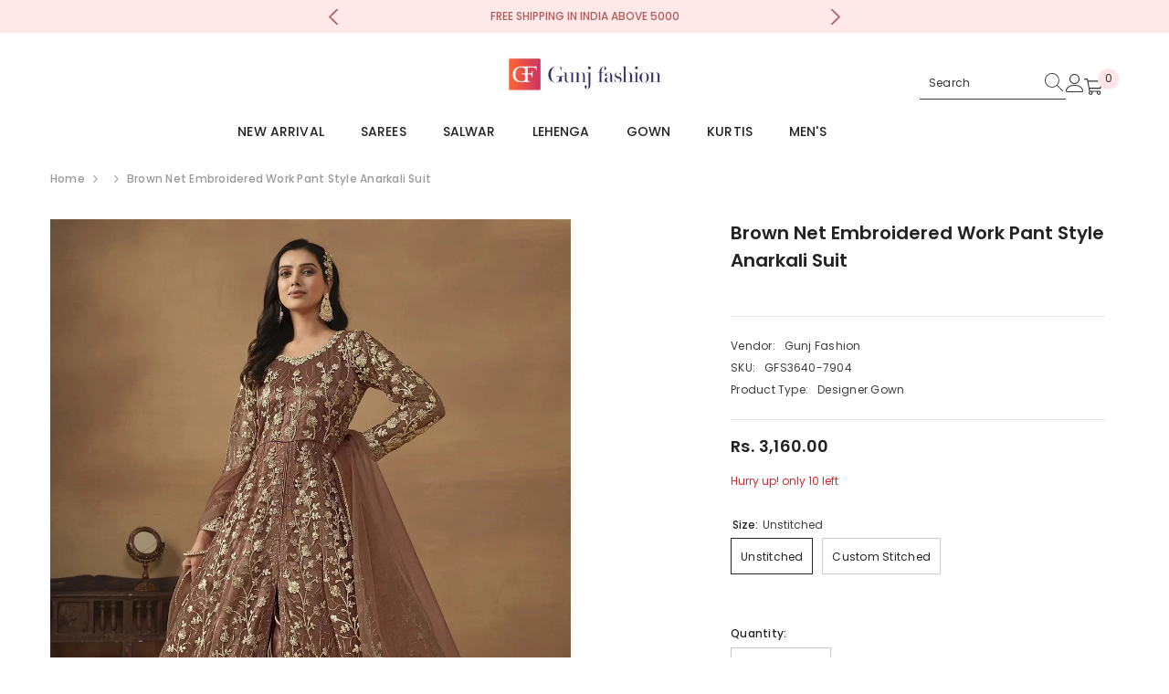

--- FILE ---
content_type: text/html; charset=utf-8
request_url: https://gunjfashion.com/products/brown-net-embroidered-work-pant-style-anarkali-suit
body_size: 100137
content:
<!doctype html><html class="no-js" lang="en">
    <head>

        <!-- Gokwik theme code start -->

<link rel="dns-prefetch" href="https://pdp.gokwik.co/">
<link rel="dns-prefetch" href="https://api.gokwik.co">


  <script>
    window.gaTag = {ga4: ""}
    window.merchantInfo  = {
            mid: "c9fcciimg20yjwi",
            environment: "production",
            type: "merchantInfo",
          storeId: "62018846928",
          fbpixel: "392723041835440",
            snapchatPixels: "",
          }
    var productFormSelector = '';
    var cart = {"note":null,"attributes":{},"original_total_price":0,"total_price":0,"total_discount":0,"total_weight":0.0,"item_count":0,"items":[],"requires_shipping":false,"currency":"INR","items_subtotal_price":0,"cart_level_discount_applications":[],"checkout_charge_amount":0}
    var templateName = 'product'
  </script>
  
  <script>
   const getCountryData = async() =>{
  const getCountry = await fetch("/browsing_context_suggestions.json");
  const response = await getCountry.json();
  const res = response?.detected_values?.country_name;
  const styleElement = document.createElement("style");
  let css = "";
  switch(res){
    case "India":
      //Enter Selector to disable Shopify and Third Part Button
      css = ".shopifycheckoutbtn{display:none !important;}";
      break;
    default:
      //Enter Gokwik Selector | Dont change it if it is same.
      css = ".gokwik-checkout{ display : none !important;} #gokwik-buy-now{ display : none !important;} .shopifycheckoutbtn{display:block !important;}";
      break;
  }
  styleElement.textContent = css;
  document.head.appendChild(styleElement);
}
document.addEventListener("DOMContentLoaded", getCountryData);
</script>

  <script src="https://pdp.gokwik.co/merchant-integration/build/merchant.integration.js?v4" defer></script>
<script>
    if (gaTag.ga4 && gaTag.ga4 !== 'undefined' &&  gaTag.ga4  !== '') {
        const script = document.createElement('script');
        script.src = "https://www.googletagmanager.com/gtag/js?id="+ window.gaTag.ga4;
        script.defer = true;
        document.head.appendChild(script);
        window.dataLayer = window.dataLayer || [];
        function gtag(){dataLayer.push(arguments);}
        gtag('js', new Date());
        gtag('config', window.gaTag.ga4 ,{ 'groups': 'GA4' });
    }
  </script>
  <script>
    window.addEventListener('gokwikLoaded', e => {
    var buyNowButton = document.getElementById('gokwik-buy-now');
if (buyNowButton) {
    buyNowButton.disabled = false;
    buyNowButton.classList.remove('disabled');
}
      var gokwikCheckoutButtons = document.querySelectorAll('.gokwik-checkout button');
gokwikCheckoutButtons.forEach(function(button) {
    button.disabled = false;
    button.classList.remove('disabled');
});
    const targetElement = document.querySelector("body");
      function debounce(func, delay) {
        let timeoutId;
        return function () {
          const context = this;
          const args = arguments;
          clearTimeout(timeoutId);
          timeoutId = setTimeout(function () {
            func.apply(context, args);
          }, delay);
        };
      }
      const observer = new MutationObserver(() => {
       const addToCartButton = document.querySelector("button[name='add']");
const gokwikBuyNowButton = document.getElementById('gokwik-buy-now');
if (addToCartButton && addToCartButton.disabled) {
    gokwikBuyNowButton?.setAttribute('disabled', 'disabled');
} else {
    gokwikBuyNowButton?.removeAttribute('disabled');
}
        debouncedMyTimer();
      });
      const debouncedMyTimer = debounce(() => {
        observer.disconnect();
        //Do Not Touch this function
        var gokwikCheckoutButtons = document.querySelectorAll('.gokwik-checkout button');
gokwikCheckoutButtons.forEach(function(button) {
    button.disabled = false;
    button.classList.remove('disabled');
});
        observer.observe(targetElement, { childList: true, subtree: true });
      }, 700);
      const config = { childList: true, subtree: true };
      observer.observe(targetElement, config);
    });
  </script>

<style>
  
  .gokwik-checkout {
    width: 100%;
    display: flex;
    justify-content: center;
    flex-direction: column;
    align-items: end;
    margin-bottom: 10px;
  }
  .gokwik-checkout button {
    max-width:100%;
    width: 100%;
    border: 1px solid;
    display: flex;
    justify-content: center;
    align-items: center;
    background: #000000;
    position: relative;
    cursor: pointer;
    padding: 5px 10px;
    height:45px;
  }
  #gokwik-buy-now.disabled, .gokwik-disabled{
    opacity:0.5;
    cursor: not-allowed;
    }
    .gokwik-checkout button:focus {
    outline: none;
  }
  .gokwik-checkout button > span {
     display: flex;
    align-items: center;
    justify-content: center;
  }
  .gokwik-checkout button > span.btn-text {
    display: flex;
    flex-direction: column;
    color: #ffffff;
    align-items: center;
  }
  .gokwik-checkout button > span.btn-text > span:last-child {
    padding-top: 2px;
      font-size: 10px;
      line-height: 10px;
      text-transform: initial;
  }
  .gokwik-checkout button > span.btn-text > span:first-child {
     font-size: 14px;
  }
  .gokwik-checkout button > span.pay-opt-icon img:first-child {
    margin-right: 10px;
    margin-left: 10px;
    height:18px;
  }
  .gokwik-checkout button > span.pay-opt-icon img:last-child {
    height:15px;
  }
  /*   Additional */
  .gokwik-checkout button.disabled{
    opacity:0.5;
    cursor: not-allowed;
    }
  .gokwik-checkout button.disabled .addloadr#btn-loader{
     display: flex!important;
  }
    #gokwik-buy-now.disabled .addloadr#btn-loader{
     display: flex!important;
  }
      #gokwik-buy-now:disabled{
     cursor: not-allowed;
  }
   .gokwik-checkout button:hover {
    background: #ffffff ;
   }
   .gokwik-checkout button:hover > span.btn-text {
    color: #000000;
  }






  
  
  
  /* Loader CSS */
    #btn-loader{
      display: none;
      position: absolute;
      top: 0;
      bottom: 0;
      left: 0;
      right: 0;
      justify-content: center;
      align-items: center;
      background:#000000;
      border-radius:0px;
    }
  .cir-loader,
  .cir-loader:after {
    border-radius: 50%;
    width: 35px;
    height: 35px;
  }
  .cir-loader {
    margin: 6px auto;
    font-size: 10px;
    position: relative;
    text-indent: -9999em;
    border-top: 0.5em solid rgba(255, 255, 255, 0.2);
    border-right: 0.5em solid rgba(255, 255, 255, 0.2);
    border-bottom: 0.5em solid rgba(255, 255, 255, 0.2);
    border-left: 0.5em solid #FFFFFF;
    -webkit-transform: translateZ(0);
    -ms-transform: translateZ(0);
    transform: translateZ(0);
    -webkit-animation: load8 1.1s infinite linear;
    animation: load8 1.1s infinite linear;
  }
  @-webkit-keyframes load8 {
    0% {
      -webkit-transform: rotate(0deg);
      transform: rotate(0deg);
    }
    100% {
      -webkit-transform: rotate(360deg);
      transform: rotate(360deg);
    }
  }
  @keyframes load8 {
    0% {
      -webkit-transform: rotate(0deg);
      transform: rotate(0deg);
    }
    100% {
      -webkit-transform: rotate(360deg);
      transform: rotate(360deg);
    }
  }
</style>
<!-- Gokwik theme code End -->


        <meta charset="utf-8">
        <meta http-equiv="X-UA-Compatible" content="IE=edge">
        <meta name="viewport" content="width=device-width,initial-scale=1">
        <meta name="theme-color" content="">
        <link rel="canonical" href="https://gunjfashion.com/products/brown-net-embroidered-work-pant-style-anarkali-suit">
        <link rel="canonical" href="https://gunjfashion.com/products/brown-net-embroidered-work-pant-style-anarkali-suit" canonical-shop-url="https://gunjfashion.com/"><link rel="shortcut icon" href="//gunjfashion.com/cdn/shop/files/512_32x32.png?v=1658836710" type="image/png"><link rel="preconnect" href="https://cdn.shopify.com" crossorigin>
        <title>Brown Net Embroidered Work Pant Style Anarkali Suit | Gunj Fashion </title><meta name="description" content="Introducing the Brown Net Embroidered Work Pant Style Anarkali Suit: Color: BrownTop Fabric: NetBottom/Inner Fabric: SatinDupatta Fabric: NetWork: EmbroideryStyle: Suit With Embroidered Pant Elevate your ethnic wardrobe with our exquisite Brown Net Embroidered Work Pant Style Anarkali Suit, a fusion of traditional char">

<meta property="og:site_name" content="Gunj Fashion">
<meta property="og:url" content="https://gunjfashion.com/products/brown-net-embroidered-work-pant-style-anarkali-suit">
<meta property="og:title" content="Brown Net Embroidered Work Pant Style Anarkali Suit | Gunj Fashion">
<meta property="og:type" content="product">
<meta property="og:description" content="Introducing the Brown Net Embroidered Work Pant Style Anarkali Suit: Color: BrownTop Fabric: NetBottom/Inner Fabric: SatinDupatta Fabric: NetWork: EmbroideryStyle: Suit With Embroidered Pant Elevate your ethnic wardrobe with our exquisite Brown Net Embroidered Work Pant Style Anarkali Suit, a fusion of traditional char"><meta property="og:image" content="http://gunjfashion.com/cdn/shop/files/brown-net-embroidered-work-pant-style-anarkali-suit_1.jpg?v=1710508481">
  <meta property="og:image:secure_url" content="https://gunjfashion.com/cdn/shop/files/brown-net-embroidered-work-pant-style-anarkali-suit_1.jpg?v=1710508481">
  <meta property="og:image:width" content="1000">
  <meta property="og:image:height" content="1375"><meta property="og:price:amount" content="3,160.00">
  <meta property="og:price:currency" content="INR"><meta name="twitter:site" content="@gunjfashion"><meta name="twitter:card" content="summary_large_image">
<meta name="twitter:title" content="Brown Net Embroidered Work Pant Style Anarkali Suit | Gunj Fashion">
<meta name="twitter:description" content="Introducing the Brown Net Embroidered Work Pant Style Anarkali Suit: Color: BrownTop Fabric: NetBottom/Inner Fabric: SatinDupatta Fabric: NetWork: EmbroideryStyle: Suit With Embroidered Pant Elevate your ethnic wardrobe with our exquisite Brown Net Embroidered Work Pant Style Anarkali Suit, a fusion of traditional char">

        <script>window.performance && window.performance.mark && window.performance.mark('shopify.content_for_header.start');</script><meta name="google-site-verification" content="3jRodMKbs3fGpbB8F7MBCiVtkqi-FV9WNL9HbJFTD0A">
<meta name="facebook-domain-verification" content="ye4mqrlw9ppr1cn1o1anyxtltvpgco">
<meta name="facebook-domain-verification" content="yfzog1i5amexbj935kfsurm4qtnhns">
<meta id="shopify-digital-wallet" name="shopify-digital-wallet" content="/62018846928/digital_wallets/dialog">
<link rel="alternate" type="application/json+oembed" href="https://gunjfashion.com/products/brown-net-embroidered-work-pant-style-anarkali-suit.oembed">
<script async="async" src="/checkouts/internal/preloads.js?locale=en-IN"></script>
<script id="shopify-features" type="application/json">{"accessToken":"3ae6fcb205466db65efe5d9aec031637","betas":["rich-media-storefront-analytics"],"domain":"gunjfashion.com","predictiveSearch":true,"shopId":62018846928,"locale":"en"}</script>
<script>var Shopify = Shopify || {};
Shopify.shop = "gunjestore.myshopify.com";
Shopify.locale = "en";
Shopify.currency = {"active":"INR","rate":"1.0"};
Shopify.country = "IN";
Shopify.theme = {"name":"Gokwik theme 27th Nov 2025","id":136185675984,"schema_name":"Ella","schema_version":"6.5.4","theme_store_id":null,"role":"main"};
Shopify.theme.handle = "null";
Shopify.theme.style = {"id":null,"handle":null};
Shopify.cdnHost = "gunjfashion.com/cdn";
Shopify.routes = Shopify.routes || {};
Shopify.routes.root = "/";</script>
<script type="module">!function(o){(o.Shopify=o.Shopify||{}).modules=!0}(window);</script>
<script>!function(o){function n(){var o=[];function n(){o.push(Array.prototype.slice.apply(arguments))}return n.q=o,n}var t=o.Shopify=o.Shopify||{};t.loadFeatures=n(),t.autoloadFeatures=n()}(window);</script>
<script id="shop-js-analytics" type="application/json">{"pageType":"product"}</script>
<script defer="defer" async type="module" src="//gunjfashion.com/cdn/shopifycloud/shop-js/modules/v2/client.init-shop-cart-sync_C5BV16lS.en.esm.js"></script>
<script defer="defer" async type="module" src="//gunjfashion.com/cdn/shopifycloud/shop-js/modules/v2/chunk.common_CygWptCX.esm.js"></script>
<script type="module">
  await import("//gunjfashion.com/cdn/shopifycloud/shop-js/modules/v2/client.init-shop-cart-sync_C5BV16lS.en.esm.js");
await import("//gunjfashion.com/cdn/shopifycloud/shop-js/modules/v2/chunk.common_CygWptCX.esm.js");

  window.Shopify.SignInWithShop?.initShopCartSync?.({"fedCMEnabled":true,"windoidEnabled":true});

</script>
<script>(function() {
  var isLoaded = false;
  function asyncLoad() {
    if (isLoaded) return;
    isLoaded = true;
    var urls = ["https:\/\/cdn.nfcube.com\/instafeed-5f10c4d47d2adc580d505e0e8196c8aa.js?shop=gunjestore.myshopify.com"];
    for (var i = 0; i < urls.length; i++) {
      var s = document.createElement('script');
      s.type = 'text/javascript';
      s.async = true;
      s.src = urls[i];
      var x = document.getElementsByTagName('script')[0];
      x.parentNode.insertBefore(s, x);
    }
  };
  if(window.attachEvent) {
    window.attachEvent('onload', asyncLoad);
  } else {
    window.addEventListener('load', asyncLoad, false);
  }
})();</script>
<script id="__st">var __st={"a":62018846928,"offset":19800,"reqid":"173f603a-041c-413a-8237-4708d51f536c-1768739765","pageurl":"gunjfashion.com\/products\/brown-net-embroidered-work-pant-style-anarkali-suit","u":"d2e2cb7bb3f9","p":"product","rtyp":"product","rid":8020352598224};</script>
<script>window.ShopifyPaypalV4VisibilityTracking = true;</script>
<script id="captcha-bootstrap">!function(){'use strict';const t='contact',e='account',n='new_comment',o=[[t,t],['blogs',n],['comments',n],[t,'customer']],c=[[e,'customer_login'],[e,'guest_login'],[e,'recover_customer_password'],[e,'create_customer']],r=t=>t.map((([t,e])=>`form[action*='/${t}']:not([data-nocaptcha='true']) input[name='form_type'][value='${e}']`)).join(','),a=t=>()=>t?[...document.querySelectorAll(t)].map((t=>t.form)):[];function s(){const t=[...o],e=r(t);return a(e)}const i='password',u='form_key',d=['recaptcha-v3-token','g-recaptcha-response','h-captcha-response',i],f=()=>{try{return window.sessionStorage}catch{return}},m='__shopify_v',_=t=>t.elements[u];function p(t,e,n=!1){try{const o=window.sessionStorage,c=JSON.parse(o.getItem(e)),{data:r}=function(t){const{data:e,action:n}=t;return t[m]||n?{data:e,action:n}:{data:t,action:n}}(c);for(const[e,n]of Object.entries(r))t.elements[e]&&(t.elements[e].value=n);n&&o.removeItem(e)}catch(o){console.error('form repopulation failed',{error:o})}}const l='form_type',E='cptcha';function T(t){t.dataset[E]=!0}const w=window,h=w.document,L='Shopify',v='ce_forms',y='captcha';let A=!1;((t,e)=>{const n=(g='f06e6c50-85a8-45c8-87d0-21a2b65856fe',I='https://cdn.shopify.com/shopifycloud/storefront-forms-hcaptcha/ce_storefront_forms_captcha_hcaptcha.v1.5.2.iife.js',D={infoText:'Protected by hCaptcha',privacyText:'Privacy',termsText:'Terms'},(t,e,n)=>{const o=w[L][v],c=o.bindForm;if(c)return c(t,g,e,D).then(n);var r;o.q.push([[t,g,e,D],n]),r=I,A||(h.body.append(Object.assign(h.createElement('script'),{id:'captcha-provider',async:!0,src:r})),A=!0)});var g,I,D;w[L]=w[L]||{},w[L][v]=w[L][v]||{},w[L][v].q=[],w[L][y]=w[L][y]||{},w[L][y].protect=function(t,e){n(t,void 0,e),T(t)},Object.freeze(w[L][y]),function(t,e,n,w,h,L){const[v,y,A,g]=function(t,e,n){const i=e?o:[],u=t?c:[],d=[...i,...u],f=r(d),m=r(i),_=r(d.filter((([t,e])=>n.includes(e))));return[a(f),a(m),a(_),s()]}(w,h,L),I=t=>{const e=t.target;return e instanceof HTMLFormElement?e:e&&e.form},D=t=>v().includes(t);t.addEventListener('submit',(t=>{const e=I(t);if(!e)return;const n=D(e)&&!e.dataset.hcaptchaBound&&!e.dataset.recaptchaBound,o=_(e),c=g().includes(e)&&(!o||!o.value);(n||c)&&t.preventDefault(),c&&!n&&(function(t){try{if(!f())return;!function(t){const e=f();if(!e)return;const n=_(t);if(!n)return;const o=n.value;o&&e.removeItem(o)}(t);const e=Array.from(Array(32),(()=>Math.random().toString(36)[2])).join('');!function(t,e){_(t)||t.append(Object.assign(document.createElement('input'),{type:'hidden',name:u})),t.elements[u].value=e}(t,e),function(t,e){const n=f();if(!n)return;const o=[...t.querySelectorAll(`input[type='${i}']`)].map((({name:t})=>t)),c=[...d,...o],r={};for(const[a,s]of new FormData(t).entries())c.includes(a)||(r[a]=s);n.setItem(e,JSON.stringify({[m]:1,action:t.action,data:r}))}(t,e)}catch(e){console.error('failed to persist form',e)}}(e),e.submit())}));const S=(t,e)=>{t&&!t.dataset[E]&&(n(t,e.some((e=>e===t))),T(t))};for(const o of['focusin','change'])t.addEventListener(o,(t=>{const e=I(t);D(e)&&S(e,y())}));const B=e.get('form_key'),M=e.get(l),P=B&&M;t.addEventListener('DOMContentLoaded',(()=>{const t=y();if(P)for(const e of t)e.elements[l].value===M&&p(e,B);[...new Set([...A(),...v().filter((t=>'true'===t.dataset.shopifyCaptcha))])].forEach((e=>S(e,t)))}))}(h,new URLSearchParams(w.location.search),n,t,e,['guest_login'])})(!0,!0)}();</script>
<script integrity="sha256-4kQ18oKyAcykRKYeNunJcIwy7WH5gtpwJnB7kiuLZ1E=" data-source-attribution="shopify.loadfeatures" defer="defer" src="//gunjfashion.com/cdn/shopifycloud/storefront/assets/storefront/load_feature-a0a9edcb.js" crossorigin="anonymous"></script>
<script data-source-attribution="shopify.dynamic_checkout.dynamic.init">var Shopify=Shopify||{};Shopify.PaymentButton=Shopify.PaymentButton||{isStorefrontPortableWallets:!0,init:function(){window.Shopify.PaymentButton.init=function(){};var t=document.createElement("script");t.src="https://gunjfashion.com/cdn/shopifycloud/portable-wallets/latest/portable-wallets.en.js",t.type="module",document.head.appendChild(t)}};
</script>
<script data-source-attribution="shopify.dynamic_checkout.buyer_consent">
  function portableWalletsHideBuyerConsent(e){var t=document.getElementById("shopify-buyer-consent"),n=document.getElementById("shopify-subscription-policy-button");t&&n&&(t.classList.add("hidden"),t.setAttribute("aria-hidden","true"),n.removeEventListener("click",e))}function portableWalletsShowBuyerConsent(e){var t=document.getElementById("shopify-buyer-consent"),n=document.getElementById("shopify-subscription-policy-button");t&&n&&(t.classList.remove("hidden"),t.removeAttribute("aria-hidden"),n.addEventListener("click",e))}window.Shopify?.PaymentButton&&(window.Shopify.PaymentButton.hideBuyerConsent=portableWalletsHideBuyerConsent,window.Shopify.PaymentButton.showBuyerConsent=portableWalletsShowBuyerConsent);
</script>
<script data-source-attribution="shopify.dynamic_checkout.cart.bootstrap">document.addEventListener("DOMContentLoaded",(function(){function t(){return document.querySelector("shopify-accelerated-checkout-cart, shopify-accelerated-checkout")}if(t())Shopify.PaymentButton.init();else{new MutationObserver((function(e,n){t()&&(Shopify.PaymentButton.init(),n.disconnect())})).observe(document.body,{childList:!0,subtree:!0})}}));
</script>
<script id='scb4127' type='text/javascript' async='' src='https://gunjfashion.com/cdn/shopifycloud/privacy-banner/storefront-banner.js'></script><script id="sections-script" data-sections="header-navigation-plain,header-mobile" defer="defer" src="//gunjfashion.com/cdn/shop/t/20/compiled_assets/scripts.js?v=7988"></script>
<script>window.performance && window.performance.mark && window.performance.mark('shopify.content_for_header.end');</script>
        <style>@import url('https://fonts.googleapis.com/css?family=Poppins:300,300i,400,400i,500,500i,600,600i,700,700i,800,800i&display=swap');
                :root {
        --font-family-1: Poppins;
        --font-family-2: Poppins;

        /* Settings Body */--font-body-family: Poppins;--font-body-size: 12px;--font-body-weight: 500;--body-line-height: 22px;--body-letter-spacing: .02em;

        /* Settings Heading */--font-heading-family: Poppins;--font-heading-size: 16px;--font-heading-weight: 500;--font-heading-style: normal;--heading-line-height: 20px;--heading-letter-spacing: .05em;--heading-text-transform: uppercase;--heading-border-height: 2px;

        /* Menu Lv1 */--font-menu-lv1-family: Poppins;--font-menu-lv1-size: 14px;--font-menu-lv1-weight: 500;--menu-lv1-line-height: 18px;--menu-lv1-letter-spacing: .01em;--menu-lv1-text-transform: uppercase;

        /* Menu Lv2 */--font-menu-lv2-family: Poppins;--font-menu-lv2-size: 12px;--font-menu-lv2-weight: 400;--menu-lv2-line-height: 22px;--menu-lv2-letter-spacing: .02em;--menu-lv2-text-transform: capitalize;

        /* Menu Lv3 */--font-menu-lv3-family: Poppins;--font-menu-lv3-size: 12px;--font-menu-lv3-weight: 400;--menu-lv3-line-height: 22px;--menu-lv3-letter-spacing: .02em;--menu-lv3-text-transform: capitalize;

        /* Mega Menu Lv2 */--font-mega-menu-lv2-family: Poppins;--font-mega-menu-lv2-size: 12px;--font-mega-menu-lv2-weight: 600;--font-mega-menu-lv2-style: normal;--mega-menu-lv2-line-height: 22px;--mega-menu-lv2-letter-spacing: .02em;--mega-menu-lv2-text-transform: uppercase;

        /* Mega Menu Lv3 */--font-mega-menu-lv3-family: Poppins;--font-mega-menu-lv3-size: 12px;--font-mega-menu-lv3-weight: 400;--mega-menu-lv3-line-height: 22px;--mega-menu-lv3-letter-spacing: .02em;--mega-menu-lv3-text-transform: capitalize;

        /* Product Card Title */--product-title-font: Poppins;--product-title-font-size : 12px;--product-title-font-weight : 400;--product-title-line-height: 22px;--product-title-letter-spacing: .02em;--product-title-line-text : 1;--product-title-text-transform : capitalize;--product-title-margin-bottom: 10px;

        /* Product Card Vendor */--product-vendor-font: Poppins;--product-vendor-font-size : 12px;--product-vendor-font-weight : 400;--product-vendor-font-style : normal;--product-vendor-line-height: 22px;--product-vendor-letter-spacing: .02em;--product-vendor-text-transform : uppercase;--product-vendor-margin-bottom: 0px;--product-vendor-margin-top: 0px;

        /* Product Card Price */--product-price-font: Poppins;--product-price-font-size : 14px;--product-price-font-weight : 600;--product-price-line-height: 22px;--product-price-letter-spacing: .02em;--product-price-margin-top: 0px;--product-price-margin-bottom: 13px;

        /* Product Card Badge */--badge-font: Poppins;--badge-font-size : 12px;--badge-font-weight : 400;--badge-text-transform : capitalize;--badge-letter-spacing: .02em;--badge-line-height: 20px;--badge-border-radius: 0px;--badge-padding-top: 0px;--badge-padding-bottom: 0px;--badge-padding-left-right: 8px;--badge-postion-top: 0px;--badge-postion-left-right: 0px;

        /* Product Quickview */
        --product-quickview-font-size : 12px; --product-quickview-line-height: 23px; --product-quickview-border-radius: 1px; --product-quickview-padding-top: 0px; --product-quickview-padding-bottom: 0px; --product-quickview-padding-left-right: 7px; --product-quickview-sold-out-product: #e95144;--product-quickview-box-shadow: 0 1px 3px #0003;/* Blog Card Tile */--blog-title-font: Poppins;--blog-title-font-size : 20px; --blog-title-font-weight : 700; --blog-title-line-height: 29px; --blog-title-letter-spacing: .09em; --blog-title-text-transform : uppercase;

        /* Blog Card Info (Date, Author) */--blog-info-font: Poppins;--blog-info-font-size : 14px; --blog-info-font-weight : 400; --blog-info-line-height: 20px; --blog-info-letter-spacing: .02em; --blog-info-text-transform : uppercase;

        /* Button 1 */--btn-1-font-family: Poppins;--btn-1-font-size: 14px; --btn-1-font-weight: 700; --btn-1-text-transform: uppercase; --btn-1-line-height: 22px; --btn-1-letter-spacing: .05em; --btn-1-text-align: center; --btn-1-border-radius: 0px; --btn-1-border-width: 1px; --btn-1-border-style: solid; --btn-1-padding-top: 10px; --btn-1-padding-bottom: 10px; --btn-1-horizontal-length: 0px; --btn-1-vertical-length: 0px; --btn-1-blur-radius: 0px; --btn-1-spread: 0px;
        --btn-1-all-bg-opacity-hover: rgba(0, 0, 0, 0.5);--btn-1-inset: ;/* Button 2 */--btn-2-font-family: Poppins;--btn-2-font-size: 18px; --btn-2-font-weight: 700; --btn-2-text-transform: none; --btn-2-line-height: 23px; --btn-2-letter-spacing: .05em; --btn-2-text-align: right; --btn-2-border-radius: 6px; --btn-2-border-width: 1px; --btn-2-border-style: solid; --btn-2-padding-top: 20px; --btn-2-padding-bottom: 20px; --btn-2-horizontal-length: 4px; --btn-2-vertical-length: 4px; --btn-2-blur-radius: 7px; --btn-2-spread: 0px;
        --btn-2-all-bg-opacity-hover: rgba(0, 0, 0, 0.5);--btn-2-inset: ;/* Button 3 */--btn-3-font-family: Poppins;--btn-3-font-size: 14px; --btn-3-font-weight: 700; --btn-3-text-transform: uppercase; --btn-3-line-height: 22px; --btn-3-letter-spacing: .05em; --btn-3-text-align: center; --btn-3-border-radius: 0px; --btn-3-border-width: 1px; --btn-3-border-style: solid; --btn-3-padding-top: 10px; --btn-3-padding-bottom: 10px; --btn-3-horizontal-length: 0px; --btn-3-vertical-length: 0px; --btn-3-blur-radius: 0px; --btn-3-spread: 0px;
        --btn-3-all-bg-opacity: rgba(0, 0, 0, 0.1);--btn-3-all-bg-opacity-hover: rgba(0, 0, 0, 0.1);--btn-3-inset: ;/* Footer Heading */--footer-heading-font-family: Poppins;--footer-heading-font-size : 15px; --footer-heading-font-weight : 600; --footer-heading-line-height : 22px; --footer-heading-letter-spacing : .05em; --footer-heading-text-transform : uppercase;

        /* Footer Link */--footer-link-font-family: Poppins;--footer-link-font-size : 12px; --footer-link-font-weight : ; --footer-link-line-height : 28px; --footer-link-letter-spacing : .02em; --footer-link-text-transform : capitalize;

        /* Page Title */--font-page-title-family: Poppins;--font-page-title-size: 15px; --font-page-title-weight: 600; --font-page-title-style: normal; --page-title-line-height: 22px; --page-title-letter-spacing: .05em; --page-title-text-transform: uppercase;

        /* Font Product Tab Title */
        --font-tab-type-1: Poppins; --font-tab-type-2: Poppins;

        /* Text Size */
        --text-size-font-size : 10px; --text-size-font-weight : 400; --text-size-line-height : 22px; --text-size-letter-spacing : 0; --text-size-text-transform : uppercase; --text-size-color : #787878;

        /* Font Weight */
        --font-weight-normal: 400; --font-weight-medium: 500; --font-weight-semibold: 600; --font-weight-bold: 700; --font-weight-bolder: 800; --font-weight-black: 900;

        /* Radio Button */
        --form-label-checkbox-before-bg: #fff; --form-label-checkbox-before-border: #cecece; --form-label-checkbox-before-bg-checked: #000;

        /* Conatiner */
        --body-custom-width-container: 1600px;

        /* Layout Boxed */
        --color-background-layout-boxed: #f8f8f8;/* Arrow */
        --position-horizontal-slick-arrow: 0;

        /* General Color*/
        --color-text: #232323; --color-text2: #969696; --color-global: #232323; --color-white: #FFFFFF; --color-grey: #868686; --color-black: #202020; --color-base-text-rgb: 35, 35, 35; --color-base-text2-rgb: 150, 150, 150; --color-background: #ffffff; --color-background-rgb: 255, 255, 255; --color-background-overylay: rgba(255, 255, 255, 0.9); --color-base-accent-text: ; --color-base-accent-1: ; --color-base-accent-2: ; --color-link: #232323; --color-link-hover: #232323; --color-error: #D93333; --color-error-bg: #FCEEEE; --color-success: #5A5A5A; --color-success-bg: #DFF0D8; --color-info: #202020; --color-info-bg: #FFF2DD; --color-link-underline: rgba(35, 35, 35, 0.5); --color-breadcrumb: #999999; --colors-breadcrumb-hover: #232323;--colors-breadcrumb-active: #999999; --border-global: #e6e6e6; --bg-global: #fafafa; --bg-planceholder: #fafafa; --color-warning: #fff; --bg-warning: #e0b252; --color-background-10 : #e9e9e9; --color-background-20 : #d3d3d3; --color-background-30 : #bdbdbd; --color-background-50 : #919191; --color-background-global : #919191;

        /* Arrow Color */
        --arrow-color: #323232; --arrow-background-color: #fff; --arrow-border-color: #ccc;--arrow-color-hover: #323232;--arrow-background-color-hover: #f8f8f8;--arrow-border-color-hover: #f8f8f8;--arrow-width: 35px;--arrow-height: 35px;--arrow-size: px;--arrow-size-icon: 17px;--arrow-border-radius: 50%;--arrow-border-width: 1px;--arrow-width-half: -17px;

        /* Pagination Color */
        --pagination-item-color: #3c3c3c; --pagination-item-color-active: #3c3c3c; --pagination-item-bg-color: #fff;--pagination-item-bg-color-active: #fff;--pagination-item-border-color: #fff;--pagination-item-border-color-active: #ffffff;--pagination-arrow-color: #3c3c3c;--pagination-arrow-color-active: #3c3c3c;--pagination-arrow-bg-color: #fff;--pagination-arrow-bg-color-active: #fff;--pagination-arrow-border-color: #fff;--pagination-arrow-border-color-active: #fff;

        /* Dots Color */
        --dots-color: transparent;--dots-border-color: #323232;--dots-color-active: #323232;--dots-border-color-active: #323232;--dots-style2-background-opacity: #00000050;--dots-width: 12px;--dots-height: 12px;

        /* Button Color */
        --btn-1-color: #FFFFFF;--btn-1-bg: #232323;--btn-1-border: #232323;--btn-1-color-hover: #232323;--btn-1-bg-hover: #ffffff;--btn-1-border-hover: #232323;
        --btn-2-color: #232323;--btn-2-bg: #FFFFFF;--btn-2-border: #727272;--btn-2-color-hover: #FFFFFF;--btn-2-bg-hover: #232323;--btn-2-border-hover: #232323;
        --btn-3-color: #FFFFFF;--btn-3-bg: #e9514b;--btn-3-border: #e9514b;--btn-3-color-hover: #ffffff;--btn-3-bg-hover: #e9514b;--btn-3-border-hover: #e9514b;
        --anchor-transition: all ease .3s;--bg-white: #ffffff;--bg-black: #000000;--bg-grey: #808080;--icon: var(--color-text);--text-cart: #3c3c3c;--duration-short: 100ms;--duration-default: 350ms;--duration-long: 500ms;--form-input-bg: #ffffff;--form-input-border: #c7c7c7;--form-input-color: #232323;--form-input-placeholder: #868686;--form-label: #232323;

        --new-badge-color: #232323;--new-badge-bg: #FFFFFF;--sale-badge-color: #ffffff;--sale-badge-bg: #e95144;--sold-out-badge-color: #ffffff;--sold-out-badge-bg: #c1c1c1;--custom-badge-color: #ffffff;--custom-badge-bg: #ffbb49;--bundle-badge-color: #ffffff;--bundle-badge-bg: #232323;
        
        --product-title-color : #232323;--product-title-color-hover : #232323;--product-vendor-color : #969696;--product-price-color : #232323;--product-sale-price-color : #e95144;--product-compare-price-color : #969696;--product-review-full-color : #000000;--product-review-empty-color : #A4A4A4;

        --product-swatch-border : #cbcbcb;--product-swatch-border-active : #232323;--product-swatch-width : 40px;--product-swatch-height : 40px;--product-swatch-border-radius : 0px;--product-swatch-color-width : 40px;--product-swatch-color-height : 40px;--product-swatch-color-border-radius : 20px;

        --product-wishlist-color : #000000;--product-wishlist-bg : #ffffff;--product-wishlist-border : transparent;--product-wishlist-color-added : #ffffff;--product-wishlist-bg-added : #000000;--product-wishlist-border-added : transparent;--product-compare-color : #000000;--product-compare-bg : #FFFFFF;--product-compare-color-added : #D12442; --product-compare-bg-added : #FFFFFF; --product-hot-stock-text-color : #d62828; --product-quick-view-color : #000000; --product-cart-image-fit : unset; --product-title-variant-font-size: 16px;--product-quick-view-bg : #FFFFFF;--product-quick-view-bg-above-button: rgba(255, 255, 255, 0.7);--product-quick-view-color-hover : #FFFFFF;--product-quick-view-bg-hover : #000000;--product-action-color : #232323;--product-action-bg : #ffffff;--product-action-border : #000000;--product-action-color-hover : #FFFFFF;--product-action-bg-hover : #232323;--product-action-border-hover : #232323;

        /* Multilevel Category Filter */
        --color-label-multiLevel-categories: #232323;--bg-label-multiLevel-categories: #fff;--color-button-multiLevel-categories: #fff;--bg-button-multiLevel-categories: #ff8b21;--border-button-multiLevel-categories: transparent;--hover-color-button-multiLevel-categories: #fff;--hover-bg-button-multiLevel-categories: #ff8b21;--cart-item-bg : #ffffff;--cart-item-border : #e8e8e8;--cart-item-border-width : 1px;--cart-item-border-style : solid;--free-shipping-height : 10px;--free-shipping-border-radius : 20px;--free-shipping-color : #727272; --free-shipping-bg : #ededed;--free-shipping-bg-1: #e95144;--free-shipping-bg-2: #ffc206;--free-shipping-bg-3: #69c69c;--free-shipping-bg-4: #69c69c; --free-shipping-min-height : 20.0px;--w-product-swatch-custom: 30px;--h-product-swatch-custom: 30px;--w-product-swatch-custom-mb: 20px;--h-product-swatch-custom-mb: 20px;--font-size-product-swatch-more: 12px;--swatch-border : #cbcbcb;--swatch-border-active : #232323;

        --variant-size: #232323;--variant-size-border: #e7e7e7;--variant-size-bg: #ffffff;--variant-size-hover: #ffffff;--variant-size-border-hover: #232323;--variant-size-bg-hover: #232323;--variant-bg : #ffffff; --variant-color : #232323; --variant-bg-active : #ffffff; --variant-color-active : #232323;

        --fontsize-text-social: 12px;
        --page-content-distance: 64px;--sidebar-content-distance: 40px;--button-transition-ease: cubic-bezier(.25,.46,.45,.94);

        /* Loading Spinner Color */
        --spinner-top-color: #fc0; --spinner-right-color: #4dd4c6; --spinner-bottom-color: #f00; --spinner-left-color: #f6f6f6;

        /* Product Card Marquee */
        --product-marquee-background-color: radial-gradient(rgba(254, 217, 81, 1) 11%, rgba(255, 70, 199, 1) 81%);--product-marquee-text-color: #FFFFFF;--product-marquee-text-size: 14px;--product-marquee-text-mobile-size: 14px;--product-marquee-text-weight: 400;--product-marquee-text-transform: none;--product-marquee-text-style: italic;--product-marquee-speed: ; --product-marquee-line-height: calc(var(--product-marquee-text-mobile-size) * 1.5);
    }
</style>
        <link href="//gunjfashion.com/cdn/shop/t/20/assets/base.css?v=132383360770041393351764213485" rel="stylesheet" type="text/css" media="all" />
<link href="//gunjfashion.com/cdn/shop/t/20/assets/fade-up-animation.css?v=148448505227430981271764213556" rel="stylesheet" type="text/css" media="all" />
<link href="//gunjfashion.com/cdn/shop/t/20/assets/animated.css?v=114105602260735988121764213483" rel="stylesheet" type="text/css" media="all" />
<link href="//gunjfashion.com/cdn/shop/t/20/assets/component-card.css?v=165988649090035490751764213498" rel="stylesheet" type="text/css" media="all" />
<link href="//gunjfashion.com/cdn/shop/t/20/assets/component-loading-overlay.css?v=98393919969379515581764213519" rel="stylesheet" type="text/css" media="all" />
<link href="//gunjfashion.com/cdn/shop/t/20/assets/component-loading-banner.css?v=69637437721896006051764213519" rel="stylesheet" type="text/css" media="all" />
<link href="//gunjfashion.com/cdn/shop/t/20/assets/component-quick-cart.css?v=111677929301119732291764213535" rel="stylesheet" type="text/css" media="all" />
<link rel="stylesheet" href="//gunjfashion.com/cdn/shop/t/20/assets/vendor.css?v=164616260963476715651764213594" media="print" onload="this.media='all'">
<noscript><link href="//gunjfashion.com/cdn/shop/t/20/assets/vendor.css?v=164616260963476715651764213594" rel="stylesheet" type="text/css" media="all" /></noscript>



<link href="//gunjfashion.com/cdn/shop/t/20/assets/component-predictive-search.css?v=168678805467445650661764213527" rel="stylesheet" type="text/css" media="all" />
<link href="//gunjfashion.com/cdn/shop/t/20/assets/new-customizer.css?v=104571132341758552501764213578" rel="stylesheet" type="text/css" media="all" />
<link rel="stylesheet" href="//gunjfashion.com/cdn/shop/t/20/assets/component-newsletter.css?v=111617043413587308161764213525" media="print" onload="this.media='all'">
<link rel="stylesheet" href="//gunjfashion.com/cdn/shop/t/20/assets/component-slider.css?v=37888473738646685221764213543" media="print" onload="this.media='all'">
<link rel="stylesheet" href="//gunjfashion.com/cdn/shop/t/20/assets/component-list-social.css?v=102044711114163579551764213518" media="print" onload="this.media='all'"><noscript><link href="//gunjfashion.com/cdn/shop/t/20/assets/component-newsletter.css?v=111617043413587308161764213525" rel="stylesheet" type="text/css" media="all" /></noscript>
<noscript><link href="//gunjfashion.com/cdn/shop/t/20/assets/component-slider.css?v=37888473738646685221764213543" rel="stylesheet" type="text/css" media="all" /></noscript>
<noscript><link href="//gunjfashion.com/cdn/shop/t/20/assets/component-list-social.css?v=102044711114163579551764213518" rel="stylesheet" type="text/css" media="all" /></noscript>

<style type="text/css">
	.nav-title-mobile {display: none;}.list-menu--disclosure{display: none;position: absolute;min-width: 100%;width: 22rem;background-color: var(--bg-white);box-shadow: 0 1px 4px 0 rgb(0 0 0 / 15%);padding: 5px 0 5px 20px;opacity: 0;visibility: visible;pointer-events: none;transition: opacity var(--duration-default) ease, transform var(--duration-default) ease;}.list-menu--disclosure-2{margin-left: calc(100% - 15px);z-index: 2;top: -5px;}.list-menu--disclosure:focus {outline: none;}.list-menu--disclosure.localization-selector {max-height: 18rem;overflow: auto;width: 10rem;padding: 0.5rem;}.js menu-drawer > details > summary::before, .js menu-drawer > details[open]:not(.menu-opening) > summary::before {content: '';position: absolute;cursor: default;width: 100%;height: calc(100vh - 100%);height: calc(var(--viewport-height, 100vh) - (var(--header-bottom-position, 100%)));top: 100%;left: 0;background: var(--color-foreground-50);opacity: 0;visibility: hidden;z-index: 2;transition: opacity var(--duration-default) ease,visibility var(--duration-default) ease;}menu-drawer > details[open] > summary::before {visibility: visible;opacity: 1;}.menu-drawer {position: absolute;transform: translateX(-100%);visibility: hidden;z-index: 3;left: 0;top: 100%;width: 100%;max-width: calc(100vw - 4rem);padding: 0;border: 0.1rem solid var(--color-background-10);border-left: 0;border-bottom: 0;background-color: var(--bg-white);overflow-x: hidden;}.js .menu-drawer {height: calc(100vh - 100%);height: calc(var(--viewport-height, 100vh) - (var(--header-bottom-position, 100%)));}.js details[open] > .menu-drawer, .js details[open] > .menu-drawer__submenu {transition: transform var(--duration-default) ease, visibility var(--duration-default) ease;}.no-js details[open] > .menu-drawer, .js details[open].menu-opening > .menu-drawer, details[open].menu-opening > .menu-drawer__submenu {transform: translateX(0);visibility: visible;}@media screen and (min-width: 750px) {.menu-drawer {width: 40rem;}.no-js .menu-drawer {height: auto;}}.menu-drawer__inner-container {position: relative;height: 100%;}.menu-drawer__navigation-container {display: grid;grid-template-rows: 1fr auto;align-content: space-between;overflow-y: auto;height: 100%;}.menu-drawer__navigation {padding: 0 0 5.6rem 0;}.menu-drawer__inner-submenu {height: 100%;overflow-x: hidden;overflow-y: auto;}.no-js .menu-drawer__navigation {padding: 0;}.js .menu-drawer__menu li {width: 100%;border-bottom: 1px solid #e6e6e6;overflow: hidden;}.menu-drawer__menu-item{line-height: var(--body-line-height);letter-spacing: var(--body-letter-spacing);padding: 10px 20px 10px 15px;cursor: pointer;display: flex;align-items: center;justify-content: space-between;}.menu-drawer__menu-item .label{display: inline-block;vertical-align: middle;font-size: calc(var(--font-body-size) - 4px);font-weight: var(--font-weight-normal);letter-spacing: var(--body-letter-spacing);height: 20px;line-height: 20px;margin: 0 0 0 10px;padding: 0 5px;text-transform: uppercase;text-align: center;position: relative;}.menu-drawer__menu-item .label:before{content: "";position: absolute;border: 5px solid transparent;top: 50%;left: -9px;transform: translateY(-50%);}.menu-drawer__menu-item > .icon{width: 24px;height: 24px;margin: 0 10px 0 0;}.menu-drawer__menu-item > .symbol {position: absolute;right: 20px;top: 50%;transform: translateY(-50%);display: flex;align-items: center;justify-content: center;font-size: 0;pointer-events: none;}.menu-drawer__menu-item > .symbol .icon{width: 14px;height: 14px;opacity: .6;}.menu-mobile-icon .menu-drawer__menu-item{justify-content: flex-start;}.no-js .menu-drawer .menu-drawer__menu-item > .symbol {display: none;}.js .menu-drawer__submenu {position: absolute;top: 0;width: 100%;bottom: 0;left: 0;background-color: var(--bg-white);z-index: 1;transform: translateX(100%);visibility: hidden;}.js .menu-drawer__submenu .menu-drawer__submenu {overflow-y: auto;}.menu-drawer__close-button {display: block;width: 100%;padding: 10px 15px;background-color: transparent;border: none;background: #f6f8f9;position: relative;}.menu-drawer__close-button .symbol{position: absolute;top: auto;left: 20px;width: auto;height: 22px;z-index: 10;display: flex;align-items: center;justify-content: center;font-size: 0;pointer-events: none;}.menu-drawer__close-button .icon {display: inline-block;vertical-align: middle;width: 18px;height: 18px;transform: rotate(180deg);}.menu-drawer__close-button .text{max-width: calc(100% - 50px);white-space: nowrap;overflow: hidden;text-overflow: ellipsis;display: inline-block;vertical-align: top;width: 100%;margin: 0 auto;}.no-js .menu-drawer__close-button {display: none;}.menu-drawer__utility-links {padding: 2rem;}.menu-drawer__account {display: inline-flex;align-items: center;text-decoration: none;padding: 1.2rem;margin-left: -1.2rem;font-size: 1.4rem;}.menu-drawer__account .icon-account {height: 2rem;width: 2rem;margin-right: 1rem;}.menu-drawer .list-social {justify-content: flex-start;margin-left: -1.25rem;margin-top: 2rem;}.menu-drawer .list-social:empty {display: none;}.menu-drawer .list-social__link {padding: 1.3rem 1.25rem;}

	/* Style General */
	.d-block{display: block}.d-inline-block{display: inline-block}.d-flex{display: flex}.d-none {display: none}.d-grid{display: grid}.ver-alg-mid {vertical-align: middle}.ver-alg-top{vertical-align: top}
	.flex-jc-start{justify-content:flex-start}.flex-jc-end{justify-content:flex-end}.flex-jc-center{justify-content:center}.flex-jc-between{justify-content:space-between}.flex-jc-stretch{justify-content:stretch}.flex-align-start{align-items: flex-start}.flex-align-center{align-items: center}.flex-align-end{align-items: flex-end}.flex-align-stretch{align-items:stretch}.flex-wrap{flex-wrap: wrap}.flex-nowrap{flex-wrap: nowrap}.fd-row{flex-direction:row}.fd-row-reverse{flex-direction:row-reverse}.fd-column{flex-direction:column}.fd-column-reverse{flex-direction:column-reverse}.fg-0{flex-grow:0}.fs-0{flex-shrink:0}.gap-15{gap:15px}.gap-30{gap:30px}.gap-col-30{column-gap:30px}
	.p-relative{position:relative}.p-absolute{position:absolute}.p-static{position:static}.p-fixed{position:fixed;}
	.zi-1{z-index:1}.zi-2{z-index:2}.zi-3{z-index:3}.zi-5{z-index:5}.zi-6{z-index:6}.zi-7{z-index:7}.zi-9{z-index:9}.zi-10{z-index:10}.zi-99{z-index:99} .zi-100{z-index:100} .zi-101{z-index:101}
	.top-0{top:0}.top-100{top:100%}.top-auto{top:auto}.left-0{left:0}.left-auto{left:auto}.right-0{right:0}.right-auto{right:auto}.bottom-0{bottom:0}
	.middle-y{top:50%;transform:translateY(-50%)}.middle-x{left:50%;transform:translateX(-50%)}
	.opacity-0{opacity:0}.opacity-1{opacity:1}
	.o-hidden{overflow:hidden}.o-visible{overflow:visible}.o-unset{overflow:unset}.o-x-hidden{overflow-x:hidden}.o-y-auto{overflow-y:auto;}
	.pt-0{padding-top:0}.pt-2{padding-top:2px}.pt-5{padding-top:5px}.pt-10{padding-top:10px}.pt-10-imp{padding-top:10px !important}.pt-12{padding-top:12px}.pt-16{padding-top:16px}.pt-20{padding-top:20px}.pt-24{padding-top:24px}.pt-30{padding-top:30px}.pt-32{padding-top:32px}.pt-36{padding-top:36px}.pt-48{padding-top:48px}.pb-0{padding-bottom:0}.pb-5{padding-bottom:5px}.pb-10{padding-bottom:10px}.pb-10-imp{padding-bottom:10px !important}.pb-12{padding-bottom:12px}.pb-15{padding-bottom:15px}.pb-16{padding-bottom:16px}.pb-18{padding-bottom:18px}.pb-20{padding-bottom:20px}.pb-24{padding-bottom:24px}.pb-32{padding-bottom:32px}.pb-40{padding-bottom:40px}.pb-48{padding-bottom:48px}.pb-50{padding-bottom:50px}.pb-80{padding-bottom:80px}.pb-84{padding-bottom:84px}.pr-0{padding-right:0}.pr-5{padding-right: 5px}.pr-10{padding-right:10px}.pr-20{padding-right:20px}.pr-24{padding-right:24px}.pr-30{padding-right:30px}.pr-36{padding-right:36px}.pr-80{padding-right:80px}.pl-0{padding-left:0}.pl-12{padding-left:12px}.pl-20{padding-left:20px}.pl-24{padding-left:24px}.pl-36{padding-left:36px}.pl-48{padding-left:48px}.pl-52{padding-left:52px}.pl-80{padding-left:80px}.p-zero{padding:0}
	.m-lr-auto{margin:0 auto}.m-zero{margin:0}.ml-auto{margin-left:auto}.ml-0{margin-left:0}.ml-5{margin-left:5px}.ml-15{margin-left:15px}.ml-20{margin-left:20px}.ml-30{margin-left:30px}.mr-auto{margin-right:auto}.mr-0{margin-right:0}.mr-5{margin-right:5px}.mr-10{margin-right:10px}.mr-20{margin-right:20px}.mr-30{margin-right:30px}.mt-0{margin-top: 0}.mt-10{margin-top: 10px}.mt-15{margin-top: 15px}.mt-20{margin-top: 20px}.mt-25{margin-top: 25px}.mt-30{margin-top: 30px}.mt-40{margin-top: 40px}.mt-45{margin-top: 45px}.mb-0{margin-bottom: 0}.mb-5{margin-bottom: 5px}.mb-10{margin-bottom: 10px}.mb-15{margin-bottom: 15px}.mb-18{margin-bottom: 18px}.mb-20{margin-bottom: 20px}.mb-30{margin-bottom: 30px}
	.h-0{height:0}.h-100{height:100%}.h-100v{height:100vh}.h-auto{height:auto}.mah-100{max-height:100%}.mih-15{min-height: 15px}.mih-none{min-height: unset}.lih-15{line-height: 15px}
	.w-50pc{width:50%}.w-100{width:100%}.w-100v{width:100vw}.maw-100{max-width:100%}.maw-300{max-width:300px}.maw-480{max-width: 480px}.maw-780{max-width: 780px}.w-auto{width:auto}.minw-auto{min-width: auto}.min-w-100{min-width: 100px}
	.float-l{float:left}.float-r{float:right}
	.b-zero{border:none}.br-50p{border-radius:50%}.br-zero{border-radius:0}.br-2{border-radius:2px}.bg-none{background: none}
	.stroke-w-0{stroke-width: 0px}.stroke-w-1h{stroke-width: 0.5px}.stroke-w-1{stroke-width: 1px}.stroke-w-3{stroke-width: 3px}.stroke-w-5{stroke-width: 5px}.stroke-w-7 {stroke-width: 7px}.stroke-w-10 {stroke-width: 10px}.stroke-w-12 {stroke-width: 12px}.stroke-w-15 {stroke-width: 15px}.stroke-w-20 {stroke-width: 20px}.stroke-w-25 {stroke-width: 25px}.stroke-w-30{stroke-width: 30px}.stroke-w-32 {stroke-width: 32px}.stroke-w-40 {stroke-width: 40px}
	.w-21{width: 21px}.w-23{width: 23px}.w-24{width: 24px}.h-22{height: 22px}.h-23{height: 23px}.h-24{height: 24px}.w-h-16{width: 16px;height: 16px}.w-h-17{width: 17px;height: 17px}.w-h-18 {width: 18px;height: 18px}.w-h-19{width: 19px;height: 19px}.w-h-20 {width: 20px;height: 20px}.w-h-21{width: 21px;height: 21px}.w-h-22 {width: 22px;height: 22px}.w-h-23{width: 23px;height: 23px}.w-h-24 {width: 24px;height: 24px}.w-h-25 {width: 25px;height: 25px}.w-h-26 {width: 26px;height: 26px}.w-h-27 {width: 27px;height: 27px}.w-h-28 {width: 28px;height: 28px}.w-h-29 {width: 29px;height: 29px}.w-h-30 {width: 30px;height: 30px}.w-h-31 {width: 31px;height: 31px}.w-h-32 {width: 32px;height: 32px}.w-h-33 {width: 33px;height: 33px}.w-h-34 {width: 34px;height: 34px}.w-h-35 {width: 35px;height: 35px}.w-h-36 {width: 36px;height: 36px}.w-h-37 {width: 37px;height: 37px}
	.txt-d-none{text-decoration:none}.txt-d-underline{text-decoration:underline}.txt-u-o-1{text-underline-offset: 1px}.txt-u-o-2{text-underline-offset: 2px}.txt-u-o-3{text-underline-offset: 3px}.txt-u-o-4{text-underline-offset: 4px}.txt-u-o-5{text-underline-offset: 5px}.txt-u-o-6{text-underline-offset: 6px}.txt-u-o-8{text-underline-offset: 8px}.txt-u-o-12{text-underline-offset: 12px}.txt-t-up{text-transform:uppercase}.txt-t-cap{text-transform:capitalize}
	.ft-0{font-size: 0}.ft-16{font-size: 16px}.ls-0{letter-spacing: 0}.ls-02{letter-spacing: 0.2em}.ls-05{letter-spacing: 0.5em}.ft-i{font-style: italic}
	.button-effect svg{transition: 0.3s}.button-effect:hover svg{transform: rotate(180deg)}
	.icon-effect:hover svg {transform: scale(1.15)}.icon-effect:hover .icon-search-1 {transform: rotate(-90deg) scale(1.15)}
	.link-effect > span:after {content: "";position: absolute;bottom: -2px;left: 0;height: 1px;width: 100%;transform: scaleX(0);transition: transform var(--duration-default) ease-out;transform-origin: right}
	.link-effect > span:hover:after{transform: scaleX(1);transform-origin: left}
	@media (min-width: 1025px){
		.pl-lg-80{padding-left:80px}.pr-lg-80{padding-right:80px}
	}
</style>
        <script src="//gunjfashion.com/cdn/shop/t/20/assets/vendor.js?v=37601539231953232631764213594" type="text/javascript"></script>
<script src="//gunjfashion.com/cdn/shop/t/20/assets/global.js?v=145473048038443515711764213558" type="text/javascript"></script>
<script src="//gunjfashion.com/cdn/shop/t/20/assets/lazysizes.min.js?v=122719776364282065531764213576" type="text/javascript"></script>
 <script src="//gunjfashion.com/cdn/shop/t/20/assets/new-customizer.js?v=119071493804179739001764213578"></script>
 
<!-- <script src="//gunjfashion.com/cdn/shop/t/20/assets/menu.js?v=49849284315874639661764213577" type="text/javascript"></script> --><script src="//gunjfashion.com/cdn/shop/t/20/assets/predictive-search.js?v=65687679455101800451764213580" defer="defer"></script><script src="//gunjfashion.com/cdn/shop/t/20/assets/animations.js?v=158770008500952988021764213483" defer="defer"></script>

<script>
    window.lazySizesConfig = window.lazySizesConfig || {};
    lazySizesConfig.loadMode = 1;
    window.lazySizesConfig.init = false;
    lazySizes.init();

    window.rtl_slick = false;
    window.mobile_menu = 'default';
    window.money_format = 'Rs. {{amount}}';
    window.shop_currency = 'INR';
    window.currencySymbol ="₹";
    window.show_multiple_currencies = false;
    window.routes = {
        root: '',
        cart: '/cart',
        cart_add_url: '/cart/add',
        cart_change_url: '/cart/change',
        cart_update_url: '/cart/update',
        collection_all: '/collections/all',
        predictive_search_url: '/search/suggest',
        search_url: '/search'
    }; 
    window.button_load_more = {
        default: `Show more`,
        loading: `Loading...`,
        view_all: `View All Collection`,
        no_more: `No More Product`
    };
    window.after_add_to_cart = {
        type: 'quick_cart',
        message: `is added to your shopping cart.`
    };
    window.variant_image_group_quick_view = true;
    window.quick_view = {
        show: true,
        show_mb: true
    };
    window.quick_shop = {
        show: true,
        see_details: `View Full Details`,
    };
    window.quick_cart = {
        show: true
    };
    window.cartStrings = {
        error: `There was an error while updating your cart. Please try again.`,
        quantityError: `You can only add [quantity] of this item to your cart.`,
        addProductOutQuantity: `You can only add [maxQuantity] of this product to your cart`,
        addProductOutQuantity2: `The quantity of this product is insufficient.`,
        cartErrorMessage: `Translation missing: en.sections.cart.cart_quantity_error_prefix`,
        soldoutText: `sold out`,
        alreadyText: `all`,
    };
    window.variantStrings = {
        addToCart: `Add to cart`,
        addingToCart: `Adding to cart...`,
        addedToCart: `Added to cart`,
        submit: `Submit`,
        soldOut: `Sold out`,
        unavailable: `Unavailable`,
        soldOut_message: `This variant is sold out!`,
        unavailable_message: `This variant is unavailable!`,
        addToCart_message: `You must select at least one products to add!`,
        select: `Select Options`,
        preOrder: `Pre-Order`,
        add: `Add`,
        unavailable_with_option: `[value] (Unavailable)`,
        hide_variants_unavailable: true
    };
    window.inventory_text = {
        hotStock: `Hurry up! only [inventory] left`,
        hotStock2: `Please hurry! Only [inventory] left in stock`,
        warningQuantity: `Maximum quantity: [inventory]`,
        inStock: `In Stock`,
        outOfStock: `Out Of Stock`,
        manyInStock: `Many In Stock`,
        show_options: `Show Variants`,
        hide_options: `Hide Variants`,
        adding : `Adding`,
        thank_you : `Thank You`,
        add_more : `Add More`,
        cart_feedback : `Added`
    };
    
        
            window.free_shipping_price = 6000;
        
        window.free_shipping_text = {
            free_shipping_message: `Free shipping for all orders over`,
            free_shipping_message_1: `You qualify for free shipping!`,
            free_shipping_message_2:`Only`,
            free_shipping_message_3: `away from`,
            free_shipping_message_4: `free shipping`,
            free_shipping_1: `Free`,
            free_shipping_2: `TBD`
        };
    
    
        window.notify_me = {
            show: true,
            mail: `example@domain.com`,
            subject: `Out Of Stock Notification from Halothemes Store`,
            label: `Shopify`,
            success: `Thanks! We&#39;ve received your request and will respond shortly when this product / variant becomes available!`,
            error: `Please use a valid email address, such as john@example.com.`,
            button: `Notify me`
        };
    
    
    window.compare = {
        show: false,
        add: `Add To Compare`,
        added: `Added To Compare`,
        message: `You must select at least two products to compare!`
    };
    window.wishlist = {
        show: false,
        add: `Add to wishlist`,
        added: `Added to wishlist`,
        empty: `No product is added to your wishlist`,
        continue_shopping: `Continue Shopping`
    };
    window.pagination = {
        style: 3,
        next: `Next`,
        prev: `Prev`
    }
    window.review = {
        show: false,
        show_quick_view: true
    };
    window.countdown = {
        text: `Limited-Time Offers, End in:`,
        day: `D`,
        hour: `H`,
        min: `M`,
        sec: `S`,
        day_2: `Days`,
        hour_2: `Hours`,
        min_2: `Mins`,
        sec_2: `Secs`,
        days: `Days`,
        hours: `Hours`,
        mins: `Mins`,
        secs: `Secs`,
        d: `d`,
        h: `h`,
        m: `m`,
        s: `s`
    };
    window.customer_view = {
        text: `[number] customers are viewing this product`
    };

    
        window.arrows = {
            icon_next: `<button type="button" class="slick-next" aria-label="Next" role="button"><svg role="img" xmlns="http://www.w3.org/2000/svg" viewBox="0 0 24 24"><path d="M 7.75 1.34375 L 6.25 2.65625 L 14.65625 12 L 6.25 21.34375 L 7.75 22.65625 L 16.75 12.65625 L 17.34375 12 L 16.75 11.34375 Z"></path></svg></button>`,
            icon_prev: `<button type="button" class="slick-prev" aria-label="Previous" role="button"><svg role="img" xmlns="http://www.w3.org/2000/svg" viewBox="0 0 24 24"><path d="M 7.75 1.34375 L 6.25 2.65625 L 14.65625 12 L 6.25 21.34375 L 7.75 22.65625 L 16.75 12.65625 L 17.34375 12 L 16.75 11.34375 Z"></path></svg></button>`
        }
    

    window.dynamic_browser_title = {
        show: true,
        text: 'Come back ⚡'
    };
    
    window.show_more_btn_text = {
        show_more: `Show More`,
        show_less: `Show Less`,
        show_all: `Show All`,
    };

    function getCookie(cname) {
        let name = cname + "=";
        let decodedCookie = decodeURIComponent(document.cookie);
        let ca = decodedCookie.split(';');
        for(let i = 0; i <ca.length; i++) {
          let c = ca[i];
          while (c.charAt(0) == ' ') {
            c = c.substring(1);
          }
          if (c.indexOf(name) == 0) {
            return c.substring(name.length, c.length);
          }
        }
        return "";
    }
    
    const cookieAnnouncemenClosed = getCookie('announcement');
    window.announcementClosed = cookieAnnouncemenClosed === 'closed'
</script>

        <script>document.documentElement.className = document.documentElement.className.replace('no-js', 'js');</script><!-- BEGIN app block: shopify://apps/judge-me-reviews/blocks/judgeme_core/61ccd3b1-a9f2-4160-9fe9-4fec8413e5d8 --><!-- Start of Judge.me Core -->






<link rel="dns-prefetch" href="https://cdnwidget.judge.me">
<link rel="dns-prefetch" href="https://cdn.judge.me">
<link rel="dns-prefetch" href="https://cdn1.judge.me">
<link rel="dns-prefetch" href="https://api.judge.me">

<script data-cfasync='false' class='jdgm-settings-script'>window.jdgmSettings={"pagination":5,"disable_web_reviews":false,"badge_no_review_text":"No reviews","badge_n_reviews_text":"{{ n }} review/reviews","hide_badge_preview_if_no_reviews":true,"badge_hide_text":false,"enforce_center_preview_badge":false,"widget_title":"Customer Reviews","widget_open_form_text":"Write a review","widget_close_form_text":"Cancel review","widget_refresh_page_text":"Refresh page","widget_summary_text":"Based on {{ number_of_reviews }} review/reviews","widget_no_review_text":"Be the first to write a review","widget_name_field_text":"Display name","widget_verified_name_field_text":"Verified Name (public)","widget_name_placeholder_text":"Display name","widget_required_field_error_text":"This field is required.","widget_email_field_text":"Email address","widget_verified_email_field_text":"Verified Email (private, can not be edited)","widget_email_placeholder_text":"Your email address","widget_email_field_error_text":"Please enter a valid email address.","widget_rating_field_text":"Rating","widget_review_title_field_text":"Review Title","widget_review_title_placeholder_text":"Give your review a title","widget_review_body_field_text":"Review content","widget_review_body_placeholder_text":"Start writing here...","widget_pictures_field_text":"Picture/Video (optional)","widget_submit_review_text":"Submit Review","widget_submit_verified_review_text":"Submit Verified Review","widget_submit_success_msg_with_auto_publish":"Thank you! Please refresh the page in a few moments to see your review. You can remove or edit your review by logging into \u003ca href='https://judge.me/login' target='_blank' rel='nofollow noopener'\u003eJudge.me\u003c/a\u003e","widget_submit_success_msg_no_auto_publish":"Thank you! Your review will be published as soon as it is approved by the shop admin. You can remove or edit your review by logging into \u003ca href='https://judge.me/login' target='_blank' rel='nofollow noopener'\u003eJudge.me\u003c/a\u003e","widget_show_default_reviews_out_of_total_text":"Showing {{ n_reviews_shown }} out of {{ n_reviews }} reviews.","widget_show_all_link_text":"Show all","widget_show_less_link_text":"Show less","widget_author_said_text":"{{ reviewer_name }} said:","widget_days_text":"{{ n }} days ago","widget_weeks_text":"{{ n }} week/weeks ago","widget_months_text":"{{ n }} month/months ago","widget_years_text":"{{ n }} year/years ago","widget_yesterday_text":"Yesterday","widget_today_text":"Today","widget_replied_text":"\u003e\u003e {{ shop_name }} replied:","widget_read_more_text":"Read more","widget_reviewer_name_as_initial":"","widget_rating_filter_color":"#fbcd0a","widget_rating_filter_see_all_text":"See all reviews","widget_sorting_most_recent_text":"Most Recent","widget_sorting_highest_rating_text":"Highest Rating","widget_sorting_lowest_rating_text":"Lowest Rating","widget_sorting_with_pictures_text":"Only Pictures","widget_sorting_most_helpful_text":"Most Helpful","widget_open_question_form_text":"Ask a question","widget_reviews_subtab_text":"Reviews","widget_questions_subtab_text":"Questions","widget_question_label_text":"Question","widget_answer_label_text":"Answer","widget_question_placeholder_text":"Write your question here","widget_submit_question_text":"Submit Question","widget_question_submit_success_text":"Thank you for your question! We will notify you once it gets answered.","verified_badge_text":"Verified","verified_badge_bg_color":"","verified_badge_text_color":"","verified_badge_placement":"left-of-reviewer-name","widget_review_max_height":"","widget_hide_border":false,"widget_social_share":false,"widget_thumb":false,"widget_review_location_show":false,"widget_location_format":"","all_reviews_include_out_of_store_products":true,"all_reviews_out_of_store_text":"(out of store)","all_reviews_pagination":100,"all_reviews_product_name_prefix_text":"about","enable_review_pictures":true,"enable_question_anwser":false,"widget_theme":"default","review_date_format":"mm/dd/yyyy","default_sort_method":"most-recent","widget_product_reviews_subtab_text":"Product Reviews","widget_shop_reviews_subtab_text":"Shop Reviews","widget_other_products_reviews_text":"Reviews for other products","widget_store_reviews_subtab_text":"Store reviews","widget_no_store_reviews_text":"This store hasn't received any reviews yet","widget_web_restriction_product_reviews_text":"This product hasn't received any reviews yet","widget_no_items_text":"No items found","widget_show_more_text":"Show more","widget_write_a_store_review_text":"Write a Store Review","widget_other_languages_heading":"Reviews in Other Languages","widget_translate_review_text":"Translate review to {{ language }}","widget_translating_review_text":"Translating...","widget_show_original_translation_text":"Show original ({{ language }})","widget_translate_review_failed_text":"Review couldn't be translated.","widget_translate_review_retry_text":"Retry","widget_translate_review_try_again_later_text":"Try again later","show_product_url_for_grouped_product":false,"widget_sorting_pictures_first_text":"Pictures First","show_pictures_on_all_rev_page_mobile":false,"show_pictures_on_all_rev_page_desktop":false,"floating_tab_hide_mobile_install_preference":false,"floating_tab_button_name":"★ Reviews","floating_tab_title":"Let customers speak for us","floating_tab_button_color":"","floating_tab_button_background_color":"","floating_tab_url":"","floating_tab_url_enabled":false,"floating_tab_tab_style":"text","all_reviews_text_badge_text":"Customers rate us {{ shop.metafields.judgeme.all_reviews_rating | round: 1 }}/5 based on {{ shop.metafields.judgeme.all_reviews_count }} reviews.","all_reviews_text_badge_text_branded_style":"{{ shop.metafields.judgeme.all_reviews_rating | round: 1 }} out of 5 stars based on {{ shop.metafields.judgeme.all_reviews_count }} reviews","is_all_reviews_text_badge_a_link":false,"show_stars_for_all_reviews_text_badge":false,"all_reviews_text_badge_url":"","all_reviews_text_style":"text","all_reviews_text_color_style":"judgeme_brand_color","all_reviews_text_color":"#108474","all_reviews_text_show_jm_brand":true,"featured_carousel_show_header":true,"featured_carousel_title":"Let customers speak for us","testimonials_carousel_title":"Customers are saying","videos_carousel_title":"Real customer stories","cards_carousel_title":"Customers are saying","featured_carousel_count_text":"from {{ n }} reviews","featured_carousel_add_link_to_all_reviews_page":false,"featured_carousel_url":"","featured_carousel_show_images":true,"featured_carousel_autoslide_interval":5,"featured_carousel_arrows_on_the_sides":false,"featured_carousel_height":250,"featured_carousel_width":80,"featured_carousel_image_size":0,"featured_carousel_image_height":250,"featured_carousel_arrow_color":"#eeeeee","verified_count_badge_style":"vintage","verified_count_badge_orientation":"horizontal","verified_count_badge_color_style":"judgeme_brand_color","verified_count_badge_color":"#108474","is_verified_count_badge_a_link":false,"verified_count_badge_url":"","verified_count_badge_show_jm_brand":true,"widget_rating_preset_default":5,"widget_first_sub_tab":"product-reviews","widget_show_histogram":true,"widget_histogram_use_custom_color":false,"widget_pagination_use_custom_color":false,"widget_star_use_custom_color":false,"widget_verified_badge_use_custom_color":false,"widget_write_review_use_custom_color":false,"picture_reminder_submit_button":"Upload Pictures","enable_review_videos":false,"mute_video_by_default":false,"widget_sorting_videos_first_text":"Videos First","widget_review_pending_text":"Pending","featured_carousel_items_for_large_screen":3,"social_share_options_order":"Facebook,Twitter","remove_microdata_snippet":true,"disable_json_ld":false,"enable_json_ld_products":false,"preview_badge_show_question_text":false,"preview_badge_no_question_text":"No questions","preview_badge_n_question_text":"{{ number_of_questions }} question/questions","qa_badge_show_icon":false,"qa_badge_position":"same-row","remove_judgeme_branding":false,"widget_add_search_bar":false,"widget_search_bar_placeholder":"Search","widget_sorting_verified_only_text":"Verified only","featured_carousel_theme":"default","featured_carousel_show_rating":true,"featured_carousel_show_title":true,"featured_carousel_show_body":true,"featured_carousel_show_date":false,"featured_carousel_show_reviewer":true,"featured_carousel_show_product":false,"featured_carousel_header_background_color":"#108474","featured_carousel_header_text_color":"#ffffff","featured_carousel_name_product_separator":"reviewed","featured_carousel_full_star_background":"#108474","featured_carousel_empty_star_background":"#dadada","featured_carousel_vertical_theme_background":"#f9fafb","featured_carousel_verified_badge_enable":true,"featured_carousel_verified_badge_color":"#108474","featured_carousel_border_style":"round","featured_carousel_review_line_length_limit":3,"featured_carousel_more_reviews_button_text":"Read more reviews","featured_carousel_view_product_button_text":"View product","all_reviews_page_load_reviews_on":"scroll","all_reviews_page_load_more_text":"Load More Reviews","disable_fb_tab_reviews":false,"enable_ajax_cdn_cache":false,"widget_advanced_speed_features":5,"widget_public_name_text":"displayed publicly like","default_reviewer_name":"John Smith","default_reviewer_name_has_non_latin":true,"widget_reviewer_anonymous":"Anonymous","medals_widget_title":"Judge.me Review Medals","medals_widget_background_color":"#f9fafb","medals_widget_position":"footer_all_pages","medals_widget_border_color":"#f9fafb","medals_widget_verified_text_position":"left","medals_widget_use_monochromatic_version":false,"medals_widget_elements_color":"#108474","show_reviewer_avatar":true,"widget_invalid_yt_video_url_error_text":"Not a YouTube video URL","widget_max_length_field_error_text":"Please enter no more than {0} characters.","widget_show_country_flag":false,"widget_show_collected_via_shop_app":true,"widget_verified_by_shop_badge_style":"light","widget_verified_by_shop_text":"Verified by Shop","widget_show_photo_gallery":true,"widget_load_with_code_splitting":true,"widget_ugc_install_preference":false,"widget_ugc_title":"Made by us, Shared by you","widget_ugc_subtitle":"Tag us to see your picture featured in our page","widget_ugc_arrows_color":"#ffffff","widget_ugc_primary_button_text":"Buy Now","widget_ugc_primary_button_background_color":"#108474","widget_ugc_primary_button_text_color":"#ffffff","widget_ugc_primary_button_border_width":"0","widget_ugc_primary_button_border_style":"none","widget_ugc_primary_button_border_color":"#108474","widget_ugc_primary_button_border_radius":"25","widget_ugc_secondary_button_text":"Load More","widget_ugc_secondary_button_background_color":"#ffffff","widget_ugc_secondary_button_text_color":"#108474","widget_ugc_secondary_button_border_width":"2","widget_ugc_secondary_button_border_style":"solid","widget_ugc_secondary_button_border_color":"#108474","widget_ugc_secondary_button_border_radius":"25","widget_ugc_reviews_button_text":"View Reviews","widget_ugc_reviews_button_background_color":"#ffffff","widget_ugc_reviews_button_text_color":"#108474","widget_ugc_reviews_button_border_width":"2","widget_ugc_reviews_button_border_style":"solid","widget_ugc_reviews_button_border_color":"#108474","widget_ugc_reviews_button_border_radius":"25","widget_ugc_reviews_button_link_to":"judgeme-reviews-page","widget_ugc_show_post_date":true,"widget_ugc_max_width":"800","widget_rating_metafield_value_type":true,"widget_primary_color":"#108474","widget_enable_secondary_color":false,"widget_secondary_color":"#edf5f5","widget_summary_average_rating_text":"{{ average_rating }} out of 5","widget_media_grid_title":"Customer photos \u0026 videos","widget_media_grid_see_more_text":"See more","widget_round_style":false,"widget_show_product_medals":false,"widget_verified_by_judgeme_text":"Verified by Judge.me","widget_show_store_medals":true,"widget_verified_by_judgeme_text_in_store_medals":"Verified by Judge.me","widget_media_field_exceed_quantity_message":"Sorry, we can only accept {{ max_media }} for one review.","widget_media_field_exceed_limit_message":"{{ file_name }} is too large, please select a {{ media_type }} less than {{ size_limit }}MB.","widget_review_submitted_text":"Review Submitted!","widget_question_submitted_text":"Question Submitted!","widget_close_form_text_question":"Cancel","widget_write_your_answer_here_text":"Write your answer here","widget_enabled_branded_link":true,"widget_show_collected_by_judgeme":true,"widget_reviewer_name_color":"","widget_write_review_text_color":"","widget_write_review_bg_color":"","widget_collected_by_judgeme_text":"collected by Judge.me","widget_pagination_type":"standard","widget_load_more_text":"Load More","widget_load_more_color":"#108474","widget_full_review_text":"Full Review","widget_read_more_reviews_text":"Read More Reviews","widget_read_questions_text":"Read Questions","widget_questions_and_answers_text":"Questions \u0026 Answers","widget_verified_by_text":"Verified by","widget_verified_text":"Verified","widget_number_of_reviews_text":"{{ number_of_reviews }} reviews","widget_back_button_text":"Back","widget_next_button_text":"Next","widget_custom_forms_filter_button":"Filters","custom_forms_style":"vertical","widget_show_review_information":false,"how_reviews_are_collected":"How reviews are collected?","widget_show_review_keywords":false,"widget_gdpr_statement":"How we use your data: We'll only contact you about the review you left, and only if necessary. By submitting your review, you agree to Judge.me's \u003ca href='https://judge.me/terms' target='_blank' rel='nofollow noopener'\u003eterms\u003c/a\u003e, \u003ca href='https://judge.me/privacy' target='_blank' rel='nofollow noopener'\u003eprivacy\u003c/a\u003e and \u003ca href='https://judge.me/content-policy' target='_blank' rel='nofollow noopener'\u003econtent\u003c/a\u003e policies.","widget_multilingual_sorting_enabled":false,"widget_translate_review_content_enabled":false,"widget_translate_review_content_method":"manual","popup_widget_review_selection":"automatically_with_pictures","popup_widget_round_border_style":true,"popup_widget_show_title":true,"popup_widget_show_body":true,"popup_widget_show_reviewer":false,"popup_widget_show_product":true,"popup_widget_show_pictures":true,"popup_widget_use_review_picture":true,"popup_widget_show_on_home_page":true,"popup_widget_show_on_product_page":true,"popup_widget_show_on_collection_page":true,"popup_widget_show_on_cart_page":true,"popup_widget_position":"bottom_left","popup_widget_first_review_delay":5,"popup_widget_duration":5,"popup_widget_interval":5,"popup_widget_review_count":5,"popup_widget_hide_on_mobile":true,"review_snippet_widget_round_border_style":true,"review_snippet_widget_card_color":"#FFFFFF","review_snippet_widget_slider_arrows_background_color":"#FFFFFF","review_snippet_widget_slider_arrows_color":"#000000","review_snippet_widget_star_color":"#108474","show_product_variant":false,"all_reviews_product_variant_label_text":"Variant: ","widget_show_verified_branding":true,"widget_ai_summary_title":"Customers say","widget_ai_summary_disclaimer":"AI-powered review summary based on recent customer reviews","widget_show_ai_summary":false,"widget_show_ai_summary_bg":false,"widget_show_review_title_input":true,"redirect_reviewers_invited_via_email":"review_widget","request_store_review_after_product_review":false,"request_review_other_products_in_order":false,"review_form_color_scheme":"default","review_form_corner_style":"square","review_form_star_color":{},"review_form_text_color":"#333333","review_form_background_color":"#ffffff","review_form_field_background_color":"#fafafa","review_form_button_color":{},"review_form_button_text_color":"#ffffff","review_form_modal_overlay_color":"#000000","review_content_screen_title_text":"How would you rate this product?","review_content_introduction_text":"We would love it if you would share a bit about your experience.","store_review_form_title_text":"How would you rate this store?","store_review_form_introduction_text":"We would love it if you would share a bit about your experience.","show_review_guidance_text":true,"one_star_review_guidance_text":"Poor","five_star_review_guidance_text":"Great","customer_information_screen_title_text":"About you","customer_information_introduction_text":"Please tell us more about you.","custom_questions_screen_title_text":"Your experience in more detail","custom_questions_introduction_text":"Here are a few questions to help us understand more about your experience.","review_submitted_screen_title_text":"Thanks for your review!","review_submitted_screen_thank_you_text":"We are processing it and it will appear on the store soon.","review_submitted_screen_email_verification_text":"Please confirm your email by clicking the link we just sent you. This helps us keep reviews authentic.","review_submitted_request_store_review_text":"Would you like to share your experience of shopping with us?","review_submitted_review_other_products_text":"Would you like to review these products?","store_review_screen_title_text":"Would you like to share your experience of shopping with us?","store_review_introduction_text":"We value your feedback and use it to improve. Please share any thoughts or suggestions you have.","reviewer_media_screen_title_picture_text":"Share a picture","reviewer_media_introduction_picture_text":"Upload a photo to support your review.","reviewer_media_screen_title_video_text":"Share a video","reviewer_media_introduction_video_text":"Upload a video to support your review.","reviewer_media_screen_title_picture_or_video_text":"Share a picture or video","reviewer_media_introduction_picture_or_video_text":"Upload a photo or video to support your review.","reviewer_media_youtube_url_text":"Paste your Youtube URL here","advanced_settings_next_step_button_text":"Next","advanced_settings_close_review_button_text":"Close","modal_write_review_flow":false,"write_review_flow_required_text":"Required","write_review_flow_privacy_message_text":"We respect your privacy.","write_review_flow_anonymous_text":"Post review as anonymous","write_review_flow_visibility_text":"This won't be visible to other customers.","write_review_flow_multiple_selection_help_text":"Select as many as you like","write_review_flow_single_selection_help_text":"Select one option","write_review_flow_required_field_error_text":"This field is required","write_review_flow_invalid_email_error_text":"Please enter a valid email address","write_review_flow_max_length_error_text":"Max. {{ max_length }} characters.","write_review_flow_media_upload_text":"\u003cb\u003eClick to upload\u003c/b\u003e or drag and drop","write_review_flow_gdpr_statement":"We'll only contact you about your review if necessary. By submitting your review, you agree to our \u003ca href='https://judge.me/terms' target='_blank' rel='nofollow noopener'\u003eterms and conditions\u003c/a\u003e and \u003ca href='https://judge.me/privacy' target='_blank' rel='nofollow noopener'\u003eprivacy policy\u003c/a\u003e.","rating_only_reviews_enabled":false,"show_negative_reviews_help_screen":false,"new_review_flow_help_screen_rating_threshold":3,"negative_review_resolution_screen_title_text":"Tell us more","negative_review_resolution_text":"Your experience matters to us. If there were issues with your purchase, we're here to help. Feel free to reach out to us, we'd love the opportunity to make things right.","negative_review_resolution_button_text":"Contact us","negative_review_resolution_proceed_with_review_text":"Leave a review","negative_review_resolution_subject":"Issue with purchase from {{ shop_name }}.{{ order_name }}","preview_badge_collection_page_install_status":false,"widget_review_custom_css":"","preview_badge_custom_css":"","preview_badge_stars_count":"5-stars","featured_carousel_custom_css":"","floating_tab_custom_css":"","all_reviews_widget_custom_css":"","medals_widget_custom_css":"","verified_badge_custom_css":"","all_reviews_text_custom_css":"","transparency_badges_collected_via_store_invite":false,"transparency_badges_from_another_provider":false,"transparency_badges_collected_from_store_visitor":false,"transparency_badges_collected_by_verified_review_provider":false,"transparency_badges_earned_reward":false,"transparency_badges_collected_via_store_invite_text":"Review collected via store invitation","transparency_badges_from_another_provider_text":"Review collected from another provider","transparency_badges_collected_from_store_visitor_text":"Review collected from a store visitor","transparency_badges_written_in_google_text":"Review written in Google","transparency_badges_written_in_etsy_text":"Review written in Etsy","transparency_badges_written_in_shop_app_text":"Review written in Shop App","transparency_badges_earned_reward_text":"Review earned a reward for future purchase","product_review_widget_per_page":10,"widget_store_review_label_text":"Review about the store","checkout_comment_extension_title_on_product_page":"Customer Comments","checkout_comment_extension_num_latest_comment_show":5,"checkout_comment_extension_format":"name_and_timestamp","checkout_comment_customer_name":"last_initial","checkout_comment_comment_notification":true,"preview_badge_collection_page_install_preference":false,"preview_badge_home_page_install_preference":false,"preview_badge_product_page_install_preference":false,"review_widget_install_preference":"","review_carousel_install_preference":false,"floating_reviews_tab_install_preference":"none","verified_reviews_count_badge_install_preference":false,"all_reviews_text_install_preference":false,"review_widget_best_location":true,"judgeme_medals_install_preference":false,"review_widget_revamp_enabled":false,"review_widget_qna_enabled":false,"review_widget_header_theme":"minimal","review_widget_widget_title_enabled":true,"review_widget_header_text_size":"medium","review_widget_header_text_weight":"regular","review_widget_average_rating_style":"compact","review_widget_bar_chart_enabled":true,"review_widget_bar_chart_type":"numbers","review_widget_bar_chart_style":"standard","review_widget_expanded_media_gallery_enabled":false,"review_widget_reviews_section_theme":"standard","review_widget_image_style":"thumbnails","review_widget_review_image_ratio":"square","review_widget_stars_size":"medium","review_widget_verified_badge":"standard_text","review_widget_review_title_text_size":"medium","review_widget_review_text_size":"medium","review_widget_review_text_length":"medium","review_widget_number_of_columns_desktop":3,"review_widget_carousel_transition_speed":5,"review_widget_custom_questions_answers_display":"always","review_widget_button_text_color":"#FFFFFF","review_widget_text_color":"#000000","review_widget_lighter_text_color":"#7B7B7B","review_widget_corner_styling":"soft","review_widget_review_word_singular":"review","review_widget_review_word_plural":"reviews","review_widget_voting_label":"Helpful?","review_widget_shop_reply_label":"Reply from {{ shop_name }}:","review_widget_filters_title":"Filters","qna_widget_question_word_singular":"Question","qna_widget_question_word_plural":"Questions","qna_widget_answer_reply_label":"Answer from {{ answerer_name }}:","qna_content_screen_title_text":"Ask a question about this product","qna_widget_question_required_field_error_text":"Please enter your question.","qna_widget_flow_gdpr_statement":"We'll only contact you about your question if necessary. By submitting your question, you agree to our \u003ca href='https://judge.me/terms' target='_blank' rel='nofollow noopener'\u003eterms and conditions\u003c/a\u003e and \u003ca href='https://judge.me/privacy' target='_blank' rel='nofollow noopener'\u003eprivacy policy\u003c/a\u003e.","qna_widget_question_submitted_text":"Thanks for your question!","qna_widget_close_form_text_question":"Close","qna_widget_question_submit_success_text":"We’ll notify you by email when your question is answered.","all_reviews_widget_v2025_enabled":false,"all_reviews_widget_v2025_header_theme":"default","all_reviews_widget_v2025_widget_title_enabled":true,"all_reviews_widget_v2025_header_text_size":"medium","all_reviews_widget_v2025_header_text_weight":"regular","all_reviews_widget_v2025_average_rating_style":"compact","all_reviews_widget_v2025_bar_chart_enabled":true,"all_reviews_widget_v2025_bar_chart_type":"numbers","all_reviews_widget_v2025_bar_chart_style":"standard","all_reviews_widget_v2025_expanded_media_gallery_enabled":false,"all_reviews_widget_v2025_show_store_medals":true,"all_reviews_widget_v2025_show_photo_gallery":true,"all_reviews_widget_v2025_show_review_keywords":false,"all_reviews_widget_v2025_show_ai_summary":false,"all_reviews_widget_v2025_show_ai_summary_bg":false,"all_reviews_widget_v2025_add_search_bar":false,"all_reviews_widget_v2025_default_sort_method":"most-recent","all_reviews_widget_v2025_reviews_per_page":10,"all_reviews_widget_v2025_reviews_section_theme":"default","all_reviews_widget_v2025_image_style":"thumbnails","all_reviews_widget_v2025_review_image_ratio":"square","all_reviews_widget_v2025_stars_size":"medium","all_reviews_widget_v2025_verified_badge":"bold_badge","all_reviews_widget_v2025_review_title_text_size":"medium","all_reviews_widget_v2025_review_text_size":"medium","all_reviews_widget_v2025_review_text_length":"medium","all_reviews_widget_v2025_number_of_columns_desktop":3,"all_reviews_widget_v2025_carousel_transition_speed":5,"all_reviews_widget_v2025_custom_questions_answers_display":"always","all_reviews_widget_v2025_show_product_variant":false,"all_reviews_widget_v2025_show_reviewer_avatar":true,"all_reviews_widget_v2025_reviewer_name_as_initial":"","all_reviews_widget_v2025_review_location_show":false,"all_reviews_widget_v2025_location_format":"","all_reviews_widget_v2025_show_country_flag":false,"all_reviews_widget_v2025_verified_by_shop_badge_style":"light","all_reviews_widget_v2025_social_share":false,"all_reviews_widget_v2025_social_share_options_order":"Facebook,Twitter,LinkedIn,Pinterest","all_reviews_widget_v2025_pagination_type":"standard","all_reviews_widget_v2025_button_text_color":"#FFFFFF","all_reviews_widget_v2025_text_color":"#000000","all_reviews_widget_v2025_lighter_text_color":"#7B7B7B","all_reviews_widget_v2025_corner_styling":"soft","all_reviews_widget_v2025_title":"Customer reviews","all_reviews_widget_v2025_ai_summary_title":"Customers say about this store","all_reviews_widget_v2025_no_review_text":"Be the first to write a review","platform":"shopify","branding_url":"https://app.judge.me/reviews","branding_text":"Powered by Judge.me","locale":"en","reply_name":"Gunj Fashion","widget_version":"3.0","footer":true,"autopublish":true,"review_dates":true,"enable_custom_form":false,"shop_locale":"en","enable_multi_locales_translations":true,"show_review_title_input":true,"review_verification_email_status":"always","can_be_branded":false,"reply_name_text":"Gunj Fashion"};</script> <style class='jdgm-settings-style'>.jdgm-xx{left:0}:root{--jdgm-primary-color: #108474;--jdgm-secondary-color: rgba(16,132,116,0.1);--jdgm-star-color: #108474;--jdgm-write-review-text-color: white;--jdgm-write-review-bg-color: #108474;--jdgm-paginate-color: #108474;--jdgm-border-radius: 0;--jdgm-reviewer-name-color: #108474}.jdgm-histogram__bar-content{background-color:#108474}.jdgm-rev[data-verified-buyer=true] .jdgm-rev__icon.jdgm-rev__icon:after,.jdgm-rev__buyer-badge.jdgm-rev__buyer-badge{color:white;background-color:#108474}.jdgm-review-widget--small .jdgm-gallery.jdgm-gallery .jdgm-gallery__thumbnail-link:nth-child(8) .jdgm-gallery__thumbnail-wrapper.jdgm-gallery__thumbnail-wrapper:before{content:"See more"}@media only screen and (min-width: 768px){.jdgm-gallery.jdgm-gallery .jdgm-gallery__thumbnail-link:nth-child(8) .jdgm-gallery__thumbnail-wrapper.jdgm-gallery__thumbnail-wrapper:before{content:"See more"}}.jdgm-prev-badge[data-average-rating='0.00']{display:none !important}.jdgm-author-all-initials{display:none !important}.jdgm-author-last-initial{display:none !important}.jdgm-rev-widg__title{visibility:hidden}.jdgm-rev-widg__summary-text{visibility:hidden}.jdgm-prev-badge__text{visibility:hidden}.jdgm-rev__prod-link-prefix:before{content:'about'}.jdgm-rev__variant-label:before{content:'Variant: '}.jdgm-rev__out-of-store-text:before{content:'(out of store)'}@media only screen and (min-width: 768px){.jdgm-rev__pics .jdgm-rev_all-rev-page-picture-separator,.jdgm-rev__pics .jdgm-rev__product-picture{display:none}}@media only screen and (max-width: 768px){.jdgm-rev__pics .jdgm-rev_all-rev-page-picture-separator,.jdgm-rev__pics .jdgm-rev__product-picture{display:none}}.jdgm-preview-badge[data-template="product"]{display:none !important}.jdgm-preview-badge[data-template="collection"]{display:none !important}.jdgm-preview-badge[data-template="index"]{display:none !important}.jdgm-verified-count-badget[data-from-snippet="true"]{display:none !important}.jdgm-carousel-wrapper[data-from-snippet="true"]{display:none !important}.jdgm-all-reviews-text[data-from-snippet="true"]{display:none !important}.jdgm-medals-section[data-from-snippet="true"]{display:none !important}.jdgm-ugc-media-wrapper[data-from-snippet="true"]{display:none !important}.jdgm-rev__transparency-badge[data-badge-type="review_collected_via_store_invitation"]{display:none !important}.jdgm-rev__transparency-badge[data-badge-type="review_collected_from_another_provider"]{display:none !important}.jdgm-rev__transparency-badge[data-badge-type="review_collected_from_store_visitor"]{display:none !important}.jdgm-rev__transparency-badge[data-badge-type="review_written_in_etsy"]{display:none !important}.jdgm-rev__transparency-badge[data-badge-type="review_written_in_google_business"]{display:none !important}.jdgm-rev__transparency-badge[data-badge-type="review_written_in_shop_app"]{display:none !important}.jdgm-rev__transparency-badge[data-badge-type="review_earned_for_future_purchase"]{display:none !important}.jdgm-review-snippet-widget .jdgm-rev-snippet-widget__cards-container .jdgm-rev-snippet-card{border-radius:8px;background:#fff}.jdgm-review-snippet-widget .jdgm-rev-snippet-widget__cards-container .jdgm-rev-snippet-card__rev-rating .jdgm-star{color:#108474}.jdgm-review-snippet-widget .jdgm-rev-snippet-widget__prev-btn,.jdgm-review-snippet-widget .jdgm-rev-snippet-widget__next-btn{border-radius:50%;background:#fff}.jdgm-review-snippet-widget .jdgm-rev-snippet-widget__prev-btn>svg,.jdgm-review-snippet-widget .jdgm-rev-snippet-widget__next-btn>svg{fill:#000}.jdgm-full-rev-modal.rev-snippet-widget .jm-mfp-container .jm-mfp-content,.jdgm-full-rev-modal.rev-snippet-widget .jm-mfp-container .jdgm-full-rev__icon,.jdgm-full-rev-modal.rev-snippet-widget .jm-mfp-container .jdgm-full-rev__pic-img,.jdgm-full-rev-modal.rev-snippet-widget .jm-mfp-container .jdgm-full-rev__reply{border-radius:8px}.jdgm-full-rev-modal.rev-snippet-widget .jm-mfp-container .jdgm-full-rev[data-verified-buyer="true"] .jdgm-full-rev__icon::after{border-radius:8px}.jdgm-full-rev-modal.rev-snippet-widget .jm-mfp-container .jdgm-full-rev .jdgm-rev__buyer-badge{border-radius:calc( 8px / 2 )}.jdgm-full-rev-modal.rev-snippet-widget .jm-mfp-container .jdgm-full-rev .jdgm-full-rev__replier::before{content:'Gunj Fashion'}.jdgm-full-rev-modal.rev-snippet-widget .jm-mfp-container .jdgm-full-rev .jdgm-full-rev__product-button{border-radius:calc( 8px * 6 )}
</style> <style class='jdgm-settings-style'></style>

  
  
  
  <style class='jdgm-miracle-styles'>
  @-webkit-keyframes jdgm-spin{0%{-webkit-transform:rotate(0deg);-ms-transform:rotate(0deg);transform:rotate(0deg)}100%{-webkit-transform:rotate(359deg);-ms-transform:rotate(359deg);transform:rotate(359deg)}}@keyframes jdgm-spin{0%{-webkit-transform:rotate(0deg);-ms-transform:rotate(0deg);transform:rotate(0deg)}100%{-webkit-transform:rotate(359deg);-ms-transform:rotate(359deg);transform:rotate(359deg)}}@font-face{font-family:'JudgemeStar';src:url("[data-uri]") format("woff");font-weight:normal;font-style:normal}.jdgm-star{font-family:'JudgemeStar';display:inline !important;text-decoration:none !important;padding:0 4px 0 0 !important;margin:0 !important;font-weight:bold;opacity:1;-webkit-font-smoothing:antialiased;-moz-osx-font-smoothing:grayscale}.jdgm-star:hover{opacity:1}.jdgm-star:last-of-type{padding:0 !important}.jdgm-star.jdgm--on:before{content:"\e000"}.jdgm-star.jdgm--off:before{content:"\e001"}.jdgm-star.jdgm--half:before{content:"\e002"}.jdgm-widget *{margin:0;line-height:1.4;-webkit-box-sizing:border-box;-moz-box-sizing:border-box;box-sizing:border-box;-webkit-overflow-scrolling:touch}.jdgm-hidden{display:none !important;visibility:hidden !important}.jdgm-temp-hidden{display:none}.jdgm-spinner{width:40px;height:40px;margin:auto;border-radius:50%;border-top:2px solid #eee;border-right:2px solid #eee;border-bottom:2px solid #eee;border-left:2px solid #ccc;-webkit-animation:jdgm-spin 0.8s infinite linear;animation:jdgm-spin 0.8s infinite linear}.jdgm-prev-badge{display:block !important}

</style>


  
  
   


<script data-cfasync='false' class='jdgm-script'>
!function(e){window.jdgm=window.jdgm||{},jdgm.CDN_HOST="https://cdnwidget.judge.me/",jdgm.CDN_HOST_ALT="https://cdn2.judge.me/cdn/widget_frontend/",jdgm.API_HOST="https://api.judge.me/",jdgm.CDN_BASE_URL="https://cdn.shopify.com/extensions/019bc7fe-07a5-7fc5-85e3-4a4175980733/judgeme-extensions-296/assets/",
jdgm.docReady=function(d){(e.attachEvent?"complete"===e.readyState:"loading"!==e.readyState)?
setTimeout(d,0):e.addEventListener("DOMContentLoaded",d)},jdgm.loadCSS=function(d,t,o,a){
!o&&jdgm.loadCSS.requestedUrls.indexOf(d)>=0||(jdgm.loadCSS.requestedUrls.push(d),
(a=e.createElement("link")).rel="stylesheet",a.class="jdgm-stylesheet",a.media="nope!",
a.href=d,a.onload=function(){this.media="all",t&&setTimeout(t)},e.body.appendChild(a))},
jdgm.loadCSS.requestedUrls=[],jdgm.loadJS=function(e,d){var t=new XMLHttpRequest;
t.onreadystatechange=function(){4===t.readyState&&(Function(t.response)(),d&&d(t.response))},
t.open("GET",e),t.onerror=function(){if(e.indexOf(jdgm.CDN_HOST)===0&&jdgm.CDN_HOST_ALT!==jdgm.CDN_HOST){var f=e.replace(jdgm.CDN_HOST,jdgm.CDN_HOST_ALT);jdgm.loadJS(f,d)}},t.send()},jdgm.docReady((function(){(window.jdgmLoadCSS||e.querySelectorAll(
".jdgm-widget, .jdgm-all-reviews-page").length>0)&&(jdgmSettings.widget_load_with_code_splitting?
parseFloat(jdgmSettings.widget_version)>=3?jdgm.loadCSS(jdgm.CDN_HOST+"widget_v3/base.css"):
jdgm.loadCSS(jdgm.CDN_HOST+"widget/base.css"):jdgm.loadCSS(jdgm.CDN_HOST+"shopify_v2.css"),
jdgm.loadJS(jdgm.CDN_HOST+"loa"+"der.js"))}))}(document);
</script>
<noscript><link rel="stylesheet" type="text/css" media="all" href="https://cdnwidget.judge.me/shopify_v2.css"></noscript>

<!-- BEGIN app snippet: theme_fix_tags --><script>
  (function() {
    var jdgmThemeFixes = null;
    if (!jdgmThemeFixes) return;
    var thisThemeFix = jdgmThemeFixes[Shopify.theme.id];
    if (!thisThemeFix) return;

    if (thisThemeFix.html) {
      document.addEventListener("DOMContentLoaded", function() {
        var htmlDiv = document.createElement('div');
        htmlDiv.classList.add('jdgm-theme-fix-html');
        htmlDiv.innerHTML = thisThemeFix.html;
        document.body.append(htmlDiv);
      });
    };

    if (thisThemeFix.css) {
      var styleTag = document.createElement('style');
      styleTag.classList.add('jdgm-theme-fix-style');
      styleTag.innerHTML = thisThemeFix.css;
      document.head.append(styleTag);
    };

    if (thisThemeFix.js) {
      var scriptTag = document.createElement('script');
      scriptTag.classList.add('jdgm-theme-fix-script');
      scriptTag.innerHTML = thisThemeFix.js;
      document.head.append(scriptTag);
    };
  })();
</script>
<!-- END app snippet -->
<!-- End of Judge.me Core -->



<!-- END app block --><script src="https://cdn.shopify.com/extensions/019bc7fe-07a5-7fc5-85e3-4a4175980733/judgeme-extensions-296/assets/loader.js" type="text/javascript" defer="defer"></script>
<script src="https://cdn.shopify.com/extensions/019bc061-933a-7f8d-b392-badd11dda39d/avada-joy-425/assets/avada-joy.js" type="text/javascript" defer="defer"></script>
<link href="https://monorail-edge.shopifysvc.com" rel="dns-prefetch">
<script>(function(){if ("sendBeacon" in navigator && "performance" in window) {try {var session_token_from_headers = performance.getEntriesByType('navigation')[0].serverTiming.find(x => x.name == '_s').description;} catch {var session_token_from_headers = undefined;}var session_cookie_matches = document.cookie.match(/_shopify_s=([^;]*)/);var session_token_from_cookie = session_cookie_matches && session_cookie_matches.length === 2 ? session_cookie_matches[1] : "";var session_token = session_token_from_headers || session_token_from_cookie || "";function handle_abandonment_event(e) {var entries = performance.getEntries().filter(function(entry) {return /monorail-edge.shopifysvc.com/.test(entry.name);});if (!window.abandonment_tracked && entries.length === 0) {window.abandonment_tracked = true;var currentMs = Date.now();var navigation_start = performance.timing.navigationStart;var payload = {shop_id: 62018846928,url: window.location.href,navigation_start,duration: currentMs - navigation_start,session_token,page_type: "product"};window.navigator.sendBeacon("https://monorail-edge.shopifysvc.com/v1/produce", JSON.stringify({schema_id: "online_store_buyer_site_abandonment/1.1",payload: payload,metadata: {event_created_at_ms: currentMs,event_sent_at_ms: currentMs}}));}}window.addEventListener('pagehide', handle_abandonment_event);}}());</script>
<script id="web-pixels-manager-setup">(function e(e,d,r,n,o){if(void 0===o&&(o={}),!Boolean(null===(a=null===(i=window.Shopify)||void 0===i?void 0:i.analytics)||void 0===a?void 0:a.replayQueue)){var i,a;window.Shopify=window.Shopify||{};var t=window.Shopify;t.analytics=t.analytics||{};var s=t.analytics;s.replayQueue=[],s.publish=function(e,d,r){return s.replayQueue.push([e,d,r]),!0};try{self.performance.mark("wpm:start")}catch(e){}var l=function(){var e={modern:/Edge?\/(1{2}[4-9]|1[2-9]\d|[2-9]\d{2}|\d{4,})\.\d+(\.\d+|)|Firefox\/(1{2}[4-9]|1[2-9]\d|[2-9]\d{2}|\d{4,})\.\d+(\.\d+|)|Chrom(ium|e)\/(9{2}|\d{3,})\.\d+(\.\d+|)|(Maci|X1{2}).+ Version\/(15\.\d+|(1[6-9]|[2-9]\d|\d{3,})\.\d+)([,.]\d+|)( \(\w+\)|)( Mobile\/\w+|) Safari\/|Chrome.+OPR\/(9{2}|\d{3,})\.\d+\.\d+|(CPU[ +]OS|iPhone[ +]OS|CPU[ +]iPhone|CPU IPhone OS|CPU iPad OS)[ +]+(15[._]\d+|(1[6-9]|[2-9]\d|\d{3,})[._]\d+)([._]\d+|)|Android:?[ /-](13[3-9]|1[4-9]\d|[2-9]\d{2}|\d{4,})(\.\d+|)(\.\d+|)|Android.+Firefox\/(13[5-9]|1[4-9]\d|[2-9]\d{2}|\d{4,})\.\d+(\.\d+|)|Android.+Chrom(ium|e)\/(13[3-9]|1[4-9]\d|[2-9]\d{2}|\d{4,})\.\d+(\.\d+|)|SamsungBrowser\/([2-9]\d|\d{3,})\.\d+/,legacy:/Edge?\/(1[6-9]|[2-9]\d|\d{3,})\.\d+(\.\d+|)|Firefox\/(5[4-9]|[6-9]\d|\d{3,})\.\d+(\.\d+|)|Chrom(ium|e)\/(5[1-9]|[6-9]\d|\d{3,})\.\d+(\.\d+|)([\d.]+$|.*Safari\/(?![\d.]+ Edge\/[\d.]+$))|(Maci|X1{2}).+ Version\/(10\.\d+|(1[1-9]|[2-9]\d|\d{3,})\.\d+)([,.]\d+|)( \(\w+\)|)( Mobile\/\w+|) Safari\/|Chrome.+OPR\/(3[89]|[4-9]\d|\d{3,})\.\d+\.\d+|(CPU[ +]OS|iPhone[ +]OS|CPU[ +]iPhone|CPU IPhone OS|CPU iPad OS)[ +]+(10[._]\d+|(1[1-9]|[2-9]\d|\d{3,})[._]\d+)([._]\d+|)|Android:?[ /-](13[3-9]|1[4-9]\d|[2-9]\d{2}|\d{4,})(\.\d+|)(\.\d+|)|Mobile Safari.+OPR\/([89]\d|\d{3,})\.\d+\.\d+|Android.+Firefox\/(13[5-9]|1[4-9]\d|[2-9]\d{2}|\d{4,})\.\d+(\.\d+|)|Android.+Chrom(ium|e)\/(13[3-9]|1[4-9]\d|[2-9]\d{2}|\d{4,})\.\d+(\.\d+|)|Android.+(UC? ?Browser|UCWEB|U3)[ /]?(15\.([5-9]|\d{2,})|(1[6-9]|[2-9]\d|\d{3,})\.\d+)\.\d+|SamsungBrowser\/(5\.\d+|([6-9]|\d{2,})\.\d+)|Android.+MQ{2}Browser\/(14(\.(9|\d{2,})|)|(1[5-9]|[2-9]\d|\d{3,})(\.\d+|))(\.\d+|)|K[Aa][Ii]OS\/(3\.\d+|([4-9]|\d{2,})\.\d+)(\.\d+|)/},d=e.modern,r=e.legacy,n=navigator.userAgent;return n.match(d)?"modern":n.match(r)?"legacy":"unknown"}(),u="modern"===l?"modern":"legacy",c=(null!=n?n:{modern:"",legacy:""})[u],f=function(e){return[e.baseUrl,"/wpm","/b",e.hashVersion,"modern"===e.buildTarget?"m":"l",".js"].join("")}({baseUrl:d,hashVersion:r,buildTarget:u}),m=function(e){var d=e.version,r=e.bundleTarget,n=e.surface,o=e.pageUrl,i=e.monorailEndpoint;return{emit:function(e){var a=e.status,t=e.errorMsg,s=(new Date).getTime(),l=JSON.stringify({metadata:{event_sent_at_ms:s},events:[{schema_id:"web_pixels_manager_load/3.1",payload:{version:d,bundle_target:r,page_url:o,status:a,surface:n,error_msg:t},metadata:{event_created_at_ms:s}}]});if(!i)return console&&console.warn&&console.warn("[Web Pixels Manager] No Monorail endpoint provided, skipping logging."),!1;try{return self.navigator.sendBeacon.bind(self.navigator)(i,l)}catch(e){}var u=new XMLHttpRequest;try{return u.open("POST",i,!0),u.setRequestHeader("Content-Type","text/plain"),u.send(l),!0}catch(e){return console&&console.warn&&console.warn("[Web Pixels Manager] Got an unhandled error while logging to Monorail."),!1}}}}({version:r,bundleTarget:l,surface:e.surface,pageUrl:self.location.href,monorailEndpoint:e.monorailEndpoint});try{o.browserTarget=l,function(e){var d=e.src,r=e.async,n=void 0===r||r,o=e.onload,i=e.onerror,a=e.sri,t=e.scriptDataAttributes,s=void 0===t?{}:t,l=document.createElement("script"),u=document.querySelector("head"),c=document.querySelector("body");if(l.async=n,l.src=d,a&&(l.integrity=a,l.crossOrigin="anonymous"),s)for(var f in s)if(Object.prototype.hasOwnProperty.call(s,f))try{l.dataset[f]=s[f]}catch(e){}if(o&&l.addEventListener("load",o),i&&l.addEventListener("error",i),u)u.appendChild(l);else{if(!c)throw new Error("Did not find a head or body element to append the script");c.appendChild(l)}}({src:f,async:!0,onload:function(){if(!function(){var e,d;return Boolean(null===(d=null===(e=window.Shopify)||void 0===e?void 0:e.analytics)||void 0===d?void 0:d.initialized)}()){var d=window.webPixelsManager.init(e)||void 0;if(d){var r=window.Shopify.analytics;r.replayQueue.forEach((function(e){var r=e[0],n=e[1],o=e[2];d.publishCustomEvent(r,n,o)})),r.replayQueue=[],r.publish=d.publishCustomEvent,r.visitor=d.visitor,r.initialized=!0}}},onerror:function(){return m.emit({status:"failed",errorMsg:"".concat(f," has failed to load")})},sri:function(e){var d=/^sha384-[A-Za-z0-9+/=]+$/;return"string"==typeof e&&d.test(e)}(c)?c:"",scriptDataAttributes:o}),m.emit({status:"loading"})}catch(e){m.emit({status:"failed",errorMsg:(null==e?void 0:e.message)||"Unknown error"})}}})({shopId: 62018846928,storefrontBaseUrl: "https://gunjfashion.com",extensionsBaseUrl: "https://extensions.shopifycdn.com/cdn/shopifycloud/web-pixels-manager",monorailEndpoint: "https://monorail-edge.shopifysvc.com/unstable/produce_batch",surface: "storefront-renderer",enabledBetaFlags: ["2dca8a86"],webPixelsConfigList: [{"id":"633766096","configuration":"{\"description\":\"Avada Joy referral conversion tracking pixel\"}","eventPayloadVersion":"v1","runtimeContext":"STRICT","scriptVersion":"8e5fc10ce09d06d1efb0c4bcb465af41","type":"APP","apiClientId":3373963,"privacyPurposes":[],"dataSharingAdjustments":{"protectedCustomerApprovalScopes":["read_customer_address","read_customer_email","read_customer_name","read_customer_personal_data","read_customer_phone"]}},{"id":"410288336","configuration":"{\"webPixelName\":\"Judge.me\"}","eventPayloadVersion":"v1","runtimeContext":"STRICT","scriptVersion":"34ad157958823915625854214640f0bf","type":"APP","apiClientId":683015,"privacyPurposes":["ANALYTICS"],"dataSharingAdjustments":{"protectedCustomerApprovalScopes":["read_customer_email","read_customer_name","read_customer_personal_data","read_customer_phone"]}},{"id":"149389520","configuration":"{\"config\":\"{\\\"pixel_id\\\":\\\"G-J3Y0024FKC\\\",\\\"target_country\\\":\\\"IN\\\",\\\"gtag_events\\\":[{\\\"type\\\":\\\"begin_checkout\\\",\\\"action_label\\\":[\\\"G-J3Y0024FKC\\\",\\\"AW-981434189\\\/ftLdCN2R7tgDEM3-_dMD\\\"]},{\\\"type\\\":\\\"search\\\",\\\"action_label\\\":[\\\"G-J3Y0024FKC\\\",\\\"AW-981434189\\\/zb7dCOCR7tgDEM3-_dMD\\\"]},{\\\"type\\\":\\\"view_item\\\",\\\"action_label\\\":[\\\"G-J3Y0024FKC\\\",\\\"AW-981434189\\\/T_NWCNeR7tgDEM3-_dMD\\\",\\\"MC-3T7L0QW4CG\\\"]},{\\\"type\\\":\\\"purchase\\\",\\\"action_label\\\":[\\\"G-J3Y0024FKC\\\",\\\"AW-981434189\\\/CJcrCNSR7tgDEM3-_dMD\\\",\\\"MC-3T7L0QW4CG\\\"]},{\\\"type\\\":\\\"page_view\\\",\\\"action_label\\\":[\\\"G-J3Y0024FKC\\\",\\\"AW-981434189\\\/dAfXCNGR7tgDEM3-_dMD\\\",\\\"MC-3T7L0QW4CG\\\"]},{\\\"type\\\":\\\"add_payment_info\\\",\\\"action_label\\\":[\\\"G-J3Y0024FKC\\\",\\\"AW-981434189\\\/I4j4COOR7tgDEM3-_dMD\\\"]},{\\\"type\\\":\\\"add_to_cart\\\",\\\"action_label\\\":[\\\"G-J3Y0024FKC\\\",\\\"AW-981434189\\\/33gBCNqR7tgDEM3-_dMD\\\"]}],\\\"enable_monitoring_mode\\\":false}\"}","eventPayloadVersion":"v1","runtimeContext":"OPEN","scriptVersion":"b2a88bafab3e21179ed38636efcd8a93","type":"APP","apiClientId":1780363,"privacyPurposes":[],"dataSharingAdjustments":{"protectedCustomerApprovalScopes":["read_customer_address","read_customer_email","read_customer_name","read_customer_personal_data","read_customer_phone"]}},{"id":"92733648","configuration":"{\"pixel_id\":\"392723041835440\",\"pixel_type\":\"facebook_pixel\",\"metaapp_system_user_token\":\"-\"}","eventPayloadVersion":"v1","runtimeContext":"OPEN","scriptVersion":"ca16bc87fe92b6042fbaa3acc2fbdaa6","type":"APP","apiClientId":2329312,"privacyPurposes":["ANALYTICS","MARKETING","SALE_OF_DATA"],"dataSharingAdjustments":{"protectedCustomerApprovalScopes":["read_customer_address","read_customer_email","read_customer_name","read_customer_personal_data","read_customer_phone"]}},{"id":"7962832","configuration":"{\"myshopifyDomain\":\"gunjestore.myshopify.com\"}","eventPayloadVersion":"v1","runtimeContext":"STRICT","scriptVersion":"23b97d18e2aa74363140dc29c9284e87","type":"APP","apiClientId":2775569,"privacyPurposes":["ANALYTICS","MARKETING","SALE_OF_DATA"],"dataSharingAdjustments":{"protectedCustomerApprovalScopes":["read_customer_address","read_customer_email","read_customer_name","read_customer_phone","read_customer_personal_data"]}},{"id":"shopify-app-pixel","configuration":"{}","eventPayloadVersion":"v1","runtimeContext":"STRICT","scriptVersion":"0450","apiClientId":"shopify-pixel","type":"APP","privacyPurposes":["ANALYTICS","MARKETING"]},{"id":"shopify-custom-pixel","eventPayloadVersion":"v1","runtimeContext":"LAX","scriptVersion":"0450","apiClientId":"shopify-pixel","type":"CUSTOM","privacyPurposes":["ANALYTICS","MARKETING"]}],isMerchantRequest: false,initData: {"shop":{"name":"Gunj Fashion","paymentSettings":{"currencyCode":"INR"},"myshopifyDomain":"gunjestore.myshopify.com","countryCode":"IN","storefrontUrl":"https:\/\/gunjfashion.com"},"customer":null,"cart":null,"checkout":null,"productVariants":[{"price":{"amount":3160.0,"currencyCode":"INR"},"product":{"title":"Brown Net Embroidered Work Pant Style Anarkali Suit","vendor":"Gunj Fashion","id":"8020352598224","untranslatedTitle":"Brown Net Embroidered Work Pant Style Anarkali Suit","url":"\/products\/brown-net-embroidered-work-pant-style-anarkali-suit","type":"Designer Gown"},"id":"43860564017360","image":{"src":"\/\/gunjfashion.com\/cdn\/shop\/files\/brown-net-embroidered-work-pant-style-anarkali-suit_1.jpg?v=1710508481"},"sku":"GFS3640-7904","title":"Unstitched","untranslatedTitle":"Unstitched"},{"price":{"amount":3710.0,"currencyCode":"INR"},"product":{"title":"Brown Net Embroidered Work Pant Style Anarkali Suit","vendor":"Gunj Fashion","id":"8020352598224","untranslatedTitle":"Brown Net Embroidered Work Pant Style Anarkali Suit","url":"\/products\/brown-net-embroidered-work-pant-style-anarkali-suit","type":"Designer Gown"},"id":"43860564050128","image":{"src":"\/\/gunjfashion.com\/cdn\/shop\/files\/brown-net-embroidered-work-pant-style-anarkali-suit_1.jpg?v=1710508481"},"sku":"GFS3640-7904 (stitch)","title":"Custom Stitched","untranslatedTitle":"Custom Stitched"}],"purchasingCompany":null},},"https://gunjfashion.com/cdn","fcfee988w5aeb613cpc8e4bc33m6693e112",{"modern":"","legacy":""},{"shopId":"62018846928","storefrontBaseUrl":"https:\/\/gunjfashion.com","extensionBaseUrl":"https:\/\/extensions.shopifycdn.com\/cdn\/shopifycloud\/web-pixels-manager","surface":"storefront-renderer","enabledBetaFlags":"[\"2dca8a86\"]","isMerchantRequest":"false","hashVersion":"fcfee988w5aeb613cpc8e4bc33m6693e112","publish":"custom","events":"[[\"page_viewed\",{}],[\"product_viewed\",{\"productVariant\":{\"price\":{\"amount\":3160.0,\"currencyCode\":\"INR\"},\"product\":{\"title\":\"Brown Net Embroidered Work Pant Style Anarkali Suit\",\"vendor\":\"Gunj Fashion\",\"id\":\"8020352598224\",\"untranslatedTitle\":\"Brown Net Embroidered Work Pant Style Anarkali Suit\",\"url\":\"\/products\/brown-net-embroidered-work-pant-style-anarkali-suit\",\"type\":\"Designer Gown\"},\"id\":\"43860564017360\",\"image\":{\"src\":\"\/\/gunjfashion.com\/cdn\/shop\/files\/brown-net-embroidered-work-pant-style-anarkali-suit_1.jpg?v=1710508481\"},\"sku\":\"GFS3640-7904\",\"title\":\"Unstitched\",\"untranslatedTitle\":\"Unstitched\"}}]]"});</script><script>
  window.ShopifyAnalytics = window.ShopifyAnalytics || {};
  window.ShopifyAnalytics.meta = window.ShopifyAnalytics.meta || {};
  window.ShopifyAnalytics.meta.currency = 'INR';
  var meta = {"product":{"id":8020352598224,"gid":"gid:\/\/shopify\/Product\/8020352598224","vendor":"Gunj Fashion","type":"Designer Gown","handle":"brown-net-embroidered-work-pant-style-anarkali-suit","variants":[{"id":43860564017360,"price":316000,"name":"Brown Net Embroidered Work Pant Style Anarkali Suit - Unstitched","public_title":"Unstitched","sku":"GFS3640-7904"},{"id":43860564050128,"price":371000,"name":"Brown Net Embroidered Work Pant Style Anarkali Suit - Custom Stitched","public_title":"Custom Stitched","sku":"GFS3640-7904 (stitch)"}],"remote":false},"page":{"pageType":"product","resourceType":"product","resourceId":8020352598224,"requestId":"173f603a-041c-413a-8237-4708d51f536c-1768739765"}};
  for (var attr in meta) {
    window.ShopifyAnalytics.meta[attr] = meta[attr];
  }
</script>
<script class="analytics">
  (function () {
    var customDocumentWrite = function(content) {
      var jquery = null;

      if (window.jQuery) {
        jquery = window.jQuery;
      } else if (window.Checkout && window.Checkout.$) {
        jquery = window.Checkout.$;
      }

      if (jquery) {
        jquery('body').append(content);
      }
    };

    var hasLoggedConversion = function(token) {
      if (token) {
        return document.cookie.indexOf('loggedConversion=' + token) !== -1;
      }
      return false;
    }

    var setCookieIfConversion = function(token) {
      if (token) {
        var twoMonthsFromNow = new Date(Date.now());
        twoMonthsFromNow.setMonth(twoMonthsFromNow.getMonth() + 2);

        document.cookie = 'loggedConversion=' + token + '; expires=' + twoMonthsFromNow;
      }
    }

    var trekkie = window.ShopifyAnalytics.lib = window.trekkie = window.trekkie || [];
    if (trekkie.integrations) {
      return;
    }
    trekkie.methods = [
      'identify',
      'page',
      'ready',
      'track',
      'trackForm',
      'trackLink'
    ];
    trekkie.factory = function(method) {
      return function() {
        var args = Array.prototype.slice.call(arguments);
        args.unshift(method);
        trekkie.push(args);
        return trekkie;
      };
    };
    for (var i = 0; i < trekkie.methods.length; i++) {
      var key = trekkie.methods[i];
      trekkie[key] = trekkie.factory(key);
    }
    trekkie.load = function(config) {
      trekkie.config = config || {};
      trekkie.config.initialDocumentCookie = document.cookie;
      var first = document.getElementsByTagName('script')[0];
      var script = document.createElement('script');
      script.type = 'text/javascript';
      script.onerror = function(e) {
        var scriptFallback = document.createElement('script');
        scriptFallback.type = 'text/javascript';
        scriptFallback.onerror = function(error) {
                var Monorail = {
      produce: function produce(monorailDomain, schemaId, payload) {
        var currentMs = new Date().getTime();
        var event = {
          schema_id: schemaId,
          payload: payload,
          metadata: {
            event_created_at_ms: currentMs,
            event_sent_at_ms: currentMs
          }
        };
        return Monorail.sendRequest("https://" + monorailDomain + "/v1/produce", JSON.stringify(event));
      },
      sendRequest: function sendRequest(endpointUrl, payload) {
        // Try the sendBeacon API
        if (window && window.navigator && typeof window.navigator.sendBeacon === 'function' && typeof window.Blob === 'function' && !Monorail.isIos12()) {
          var blobData = new window.Blob([payload], {
            type: 'text/plain'
          });

          if (window.navigator.sendBeacon(endpointUrl, blobData)) {
            return true;
          } // sendBeacon was not successful

        } // XHR beacon

        var xhr = new XMLHttpRequest();

        try {
          xhr.open('POST', endpointUrl);
          xhr.setRequestHeader('Content-Type', 'text/plain');
          xhr.send(payload);
        } catch (e) {
          console.log(e);
        }

        return false;
      },
      isIos12: function isIos12() {
        return window.navigator.userAgent.lastIndexOf('iPhone; CPU iPhone OS 12_') !== -1 || window.navigator.userAgent.lastIndexOf('iPad; CPU OS 12_') !== -1;
      }
    };
    Monorail.produce('monorail-edge.shopifysvc.com',
      'trekkie_storefront_load_errors/1.1',
      {shop_id: 62018846928,
      theme_id: 136185675984,
      app_name: "storefront",
      context_url: window.location.href,
      source_url: "//gunjfashion.com/cdn/s/trekkie.storefront.cd680fe47e6c39ca5d5df5f0a32d569bc48c0f27.min.js"});

        };
        scriptFallback.async = true;
        scriptFallback.src = '//gunjfashion.com/cdn/s/trekkie.storefront.cd680fe47e6c39ca5d5df5f0a32d569bc48c0f27.min.js';
        first.parentNode.insertBefore(scriptFallback, first);
      };
      script.async = true;
      script.src = '//gunjfashion.com/cdn/s/trekkie.storefront.cd680fe47e6c39ca5d5df5f0a32d569bc48c0f27.min.js';
      first.parentNode.insertBefore(script, first);
    };
    trekkie.load(
      {"Trekkie":{"appName":"storefront","development":false,"defaultAttributes":{"shopId":62018846928,"isMerchantRequest":null,"themeId":136185675984,"themeCityHash":"8389487672182300911","contentLanguage":"en","currency":"INR","eventMetadataId":"555bc727-4202-4ecd-b1e9-f197d7f4af25"},"isServerSideCookieWritingEnabled":true,"monorailRegion":"shop_domain","enabledBetaFlags":["65f19447"]},"Session Attribution":{},"S2S":{"facebookCapiEnabled":true,"source":"trekkie-storefront-renderer","apiClientId":580111}}
    );

    var loaded = false;
    trekkie.ready(function() {
      if (loaded) return;
      loaded = true;

      window.ShopifyAnalytics.lib = window.trekkie;

      var originalDocumentWrite = document.write;
      document.write = customDocumentWrite;
      try { window.ShopifyAnalytics.merchantGoogleAnalytics.call(this); } catch(error) {};
      document.write = originalDocumentWrite;

      window.ShopifyAnalytics.lib.page(null,{"pageType":"product","resourceType":"product","resourceId":8020352598224,"requestId":"173f603a-041c-413a-8237-4708d51f536c-1768739765","shopifyEmitted":true});

      var match = window.location.pathname.match(/checkouts\/(.+)\/(thank_you|post_purchase)/)
      var token = match? match[1]: undefined;
      if (!hasLoggedConversion(token)) {
        setCookieIfConversion(token);
        window.ShopifyAnalytics.lib.track("Viewed Product",{"currency":"INR","variantId":43860564017360,"productId":8020352598224,"productGid":"gid:\/\/shopify\/Product\/8020352598224","name":"Brown Net Embroidered Work Pant Style Anarkali Suit - Unstitched","price":"3160.00","sku":"GFS3640-7904","brand":"Gunj Fashion","variant":"Unstitched","category":"Designer Gown","nonInteraction":true,"remote":false},undefined,undefined,{"shopifyEmitted":true});
      window.ShopifyAnalytics.lib.track("monorail:\/\/trekkie_storefront_viewed_product\/1.1",{"currency":"INR","variantId":43860564017360,"productId":8020352598224,"productGid":"gid:\/\/shopify\/Product\/8020352598224","name":"Brown Net Embroidered Work Pant Style Anarkali Suit - Unstitched","price":"3160.00","sku":"GFS3640-7904","brand":"Gunj Fashion","variant":"Unstitched","category":"Designer Gown","nonInteraction":true,"remote":false,"referer":"https:\/\/gunjfashion.com\/products\/brown-net-embroidered-work-pant-style-anarkali-suit"});
      }
    });


        var eventsListenerScript = document.createElement('script');
        eventsListenerScript.async = true;
        eventsListenerScript.src = "//gunjfashion.com/cdn/shopifycloud/storefront/assets/shop_events_listener-3da45d37.js";
        document.getElementsByTagName('head')[0].appendChild(eventsListenerScript);

})();</script>
  <script>
  if (!window.ga || (window.ga && typeof window.ga !== 'function')) {
    window.ga = function ga() {
      (window.ga.q = window.ga.q || []).push(arguments);
      if (window.Shopify && window.Shopify.analytics && typeof window.Shopify.analytics.publish === 'function') {
        window.Shopify.analytics.publish("ga_stub_called", {}, {sendTo: "google_osp_migration"});
      }
      console.error("Shopify's Google Analytics stub called with:", Array.from(arguments), "\nSee https://help.shopify.com/manual/promoting-marketing/pixels/pixel-migration#google for more information.");
    };
    if (window.Shopify && window.Shopify.analytics && typeof window.Shopify.analytics.publish === 'function') {
      window.Shopify.analytics.publish("ga_stub_initialized", {}, {sendTo: "google_osp_migration"});
    }
  }
</script>
<script
  defer
  src="https://gunjfashion.com/cdn/shopifycloud/perf-kit/shopify-perf-kit-3.0.4.min.js"
  data-application="storefront-renderer"
  data-shop-id="62018846928"
  data-render-region="gcp-us-central1"
  data-page-type="product"
  data-theme-instance-id="136185675984"
  data-theme-name="Ella"
  data-theme-version="6.5.4"
  data-monorail-region="shop_domain"
  data-resource-timing-sampling-rate="10"
  data-shs="true"
  data-shs-beacon="true"
  data-shs-export-with-fetch="true"
  data-shs-logs-sample-rate="1"
  data-shs-beacon-endpoint="https://gunjfashion.com/api/collect"
></script>
</head>

    <body class="template-product     product-card-layout-01  enable_button_disable_arrows enable_text_color_title hide_compare_homepage quick_shop_option_2 show_image_loading">
        <div class="body-content-wrapper">
            <a class="skip-to-content-link button visually-hidden" href="#MainContent">Skip to content</a>

            <!-- BEGIN sections: header-group -->
<div id="shopify-section-sections--17360885350608__announcement-bar" class="shopify-section shopify-section-group-header-group"><style type="text/css">
        @keyframes SlideLeft {0% {transform: translate3d(0,0,0)} 100% {transform: translate3d(-100%,0,0)}}
        #shopify-section-sections--17360885350608__announcement-bar .announcement-bar {padding-top: 0px;padding-bottom: 0px;background: #ffe8e8}
        .announcement-bar .layout--scroll {max-width: 100%;padding-left: 0; padding-right: 0;overflow: hidden;text-align: right;}
        .header-full-width #shopify-section-announcement-bar .announcement-bar .layout--scroll {padding-left: 0;padding-right: 0}
        .announcement-bar .layout--scroll .row {display: inline-block;text-align: left; white-space: nowrap}
        .announcement-bar__item-scroll {display: inline-block;width: max-content;will-change: transform,width;}
        .announcement-bar.active-screen .layout--scroll .announcement-bar__item-scroll{animation: SlideLeft 15s linear infinite}
        .announcement-bar .layout--scroll:hover .announcement-bar__item-scroll,
        .announcement-bar .layout--scroll:focus .announcement-bar__item-scroll {animation-play-state: paused}
        .announcement-bar .layout--scroll .announcement-bar__message {width: auto;vertical-align: middle}
        .announcement-bar .layout--scroll .announcement-bar__message .message, 
        .announcement-bar .layout--scroll .announcement-bar__message p {padding: 5px 12.5px}
        .announcement-bar .announcement-bar__message svg {display: inline-block;vertical-align: middle;width: 16px;height: 16px}
        .announcement-bar .layout--scroll .announcement-bar__message .underline {text-decoration: underline;text-decoration-thickness: 1px;text-underline-offset: 4px}
        #shopify-section-sections--17360885350608__announcement-bar .announcement-bar__message, #shopify-section-sections--17360885350608__announcement-bar .announcement-bar__message .message, #shopify-section-sections--17360885350608__announcement-bar .announcement-bar__message a, #shopify-section-sections--17360885350608__announcement-bar .announcement-bar__message p, #shopify-section-sections--17360885350608__announcement-bar .top-mesage-countdown {
            color: #b05d5d;font-size: 12px;font-style: normal;font-weight: 500;letter-spacing: 0 }
        .announcement-bar .announcement-close.hasCountDown {width: 21px;height: 21px}
        #shopify-section-sections--17360885350608__announcement-bar .announcement-bar .announcement-close svg {fill: #b05d5d}
        #shopify-section-sections--17360885350608__announcement-bar .announcement-bar .announcement-countdown .clock-item{color: var(--countdown-text-color);border: 1px solid var(--countdown-text-border);background-color: var(--countdown-text-background)}
        #shopify-section-sections--17360885350608__announcement-bar .announcement-bar .announcement-countdown .clock-item:before{color: #b05d5d}#shopify-section-sections--17360885350608__announcement-bar .announcement-bar .layout--slider .row{max-width: 38%; margin: 0 auto}
            #shopify-section-sections--17360885350608__announcement-bar .announcement-bar .slick-arrow svg{fill: #b05d5d;color: #b05d5d}.announcement-bar .layout--slider .announcement-bar__message{display: none}
        .announcement-bar .layout--slider .announcement-bar__message:first-child{display: inline-block}
        .announcement-bar .slick-slider .announcement-bar__message{display: inline-block}
        @media (max-width: 1400px){#shopify-section-sections--17360885350608__announcement-bar .announcement-bar .layout--slider .row{max-width: 50%}}
        @media (max-width: 1199px){#shopify-section-sections--17360885350608__announcement-bar .announcement-bar .layout--slider .row{ max-width: 90%}}
        @media (max-width: 1024px){
            .announcement-bar .announcement-countdown+.announcement-close{top: 20%}
            #shopify-section-sections--17360885350608__announcement-bar .announcement-bar__message .message.font-size-mb {font-size: calc(12px - 2px)}
        }
        @media (max-width: 551px){#shopify-section-sections--17360885350608__announcement-bar .announcement-bar .layout--slider .row{max-width: 100%}
                .announcement-bar .slick-arrow{display: none !important}#shopify-section-sections--17360885350608__announcement-bar .announcement-bar__message .message.font-size-mb {font-size: calc(12px - 4px)}
            #shopify-section-sections--17360885350608__announcement-bar .announcement-bar__message p.custom {font-size: 12px; font-weight: 400;letter-spacing: -0.01em;padding-left: 0;padding-right: 0;}
        }
    </style>
    <announcement-bar-component class="announcement-bar d-block" role="region" aria-label="Announcement">
        <script>
            if (window.announcementClosed) {
                document.querySelector('.announcement-bar').remove();
            }
        </script>
        <div class="container layout--slider">
            <div class="row has-arrows" data-announcement-bar data-arrows="true"><div class="announcement-bar__message text-center" id="announcement-bar-0" style="--button-color-style: #cc0e14;--button-border-style: #2da116;--button-background-style: linear-gradient(46deg, rgba(52, 133, 236, 1) 13%, rgba(170, 248, 219, 1) 86%)"><div class="message">
  MID-SEASON SALE UP TO 70% OFF. <a href="/collections/all" alt="Shop Now">SHOP NOW</a>
</div></div><div class="announcement-bar__message text-center" id="a704cd16-2f9d-413c-85b6-cf454979bec0" style="--button-color-style: #f84248;--button-border-style: #ffffff;--button-background-style: #ffffff"><p>Launching 50 New Designs Every Week</p></div><div class="announcement-bar__message text-center" id="1ba48c42-0d5b-4acc-9ae4-0507290593fe" style="--button-color-style: #f84248;--button-border-style: #ffffff;--button-background-style: #ffffff"><p>FREE SHIPPING IN INDIA ABOVE 5000</p></div></div></div>
    </announcement-bar-component>
    
    <script>
        class AnnouncementBar extends HTMLElement {
            constructor() {
                super();
            }
            
            connectedCallback() {
                this.closeAnnouncementButton = this.querySelector('[data-close-announcement]');
                this.announcementBarSlider = this.querySelector('[data-announcement-bar]');
                this.announcementHasSlides = this.announcementBarSlider?.querySelectorAll('.announcement-bar__message').length > 1;

                if (AnnouncementBar.getCookie('announcement') == 'closed') {
                    this.remove();
                } else {
                    this.style.opacity = 1;
                    this.style.visibility = 'visible';
                };
                
                this.initAnnouncementBarSlider();
                this.closeAnnouncementButton?.addEventListener('click', this.closeAnnouncementBar.bind(this));
            }
    
            closeAnnouncementBar(e) {
                e.preventDefault();
                e.stopPropagation();
    
                this.remove();
                AnnouncementBar.setCookie('announcement', 'closed', 1);
            }

            initAnnouncementBarSlider() {
                if (this.announcementHasSlides && !this.announcementBarSlider.classList.contains('slick-initialized')) {
                    let showArrows;
                    this.announcementBarSlider.dataset.arrows == 'true' || this.announcementBarSlider.dataset.arrows == true ? showArrows = true : showArrows = false;
                    $(this.announcementBarSlider).slick({
                        infinite: true,
                        vertical: false,
                        adaptiveHeight: true,
                        slidesToShow: 1,
                        slidesToScroll: 1,
                        dots: false,
                        arrows: showArrows,
                        autoplay: true,
                        autoplaySpeed: 3000,
                        nextArrow: '<button type="button" class="slick-next" aria-label="Next"><svg viewBox="0 0 478.448 478.448" class="icon icon-chevron-right" id="icon-chevron-right"><g><g><polygon points="131.659,0 100.494,32.035 313.804,239.232 100.494,446.373 131.65,478.448 377.954,239.232"></polygon></g></g><g></g><g></g><g></g><g></g><g></g><g></g><g></g><g></g><g></g><g></g><g></g><g></g><g></g><g></g><g></g></svg></button>',
                        prevArrow: '<button type="button" class="slick-prev" aria-label="Previous"><svg viewBox="0 0 370.814 370.814" class="icon icon-chevron-left" id="icon-chevron-left"><g><g><polygon points="292.92,24.848 268.781,0 77.895,185.401 268.781,370.814 292.92,345.961 127.638,185.401"></polygon></g></g><g></g><g></g><g></g><g></g><g></g><g></g><g></g><g></g><g></g><g></g><g></g><g></g><g></g><g></g><g></g></svg></button>',
                    });
                }
            }

            static setCookie(cname, cvalue, exdays) {
                const d = new Date();
                d.setTime(d.getTime() + (exdays * 24 * 60 * 60 * 1000));
                const expires = 'expires=' + d.toUTCString();
                document.cookie = cname + '=' + cvalue + ';' + expires + ';path=/';
            }

            static getCookie(cname) {
                const name = cname + '=';
                const ca = document.cookie.split(';');
        
                for (var i = 0; i < ca.length; i++) {
                    var c = ca[i];
                    while (c.charAt(0) === ' ') {
                        c = c.substring(1);
                    }
                    if (c.indexOf(name) === 0) {
                        return c.substring(name.length, c.length);
                    }
                }
                
                return '';
            }
        }
    
        customElements.define('announcement-bar-component', AnnouncementBar);

        const elementToAnimate = document.querySelector('.announcement-bar');
        function toggleActiveClass() {
          const viewportHeight = window.innerHeight;
          const elementRect = elementToAnimate.getBoundingClientRect();

          if (elementRect.top < viewportHeight && elementRect.bottom >= 0) {
            elementToAnimate.classList.add('active-screen');
          } else {
            elementToAnimate.classList.remove('active-screen');
          }
        }

        window.addEventListener('scroll', toggleActiveClass);
        toggleActiveClass();
    </script></div><div id="shopify-section-sections--17360885350608__header-classic" class="shopify-section shopify-section-group-header-group section-header-classic"><link href="//gunjfashion.com/cdn/shop/t/20/assets/component-header-classic.css?v=77679017348665951941764213512" rel="stylesheet" type="text/css" media="all" />
<header class="header header-classic" style="--spacing-l-r: 0px; --bg-color: #ffffff; --p-top: 15px; --p-bottom: 15px">
    <div class="container container-default">
        <div class="header-classic__content header-classic__content--size-3"><div class="header-classic__item" style="--spacing-bottom: 14px"><div class="header-top-right-group header-language_currency" style="--text-color: #323232">
                            </div></div><div class="header-classic__item" style="--spacing-bottom: 0px"><div class="header__logo" style="--logo-width: 190px; --font-size: 30px; --font-weight: 900; --color: #232323">
                                <div class="header__heading">
                                    <a href="/" class="header__heading-link focus-inset"><img src="//gunjfashion.com/cdn/shop/files/ALl_Logo_GF-01_9df6143d-cb3f-4a94-bb45-e5ae7f0f916a.jpg?v=1686155402&amp;width=300" alt="Gunj Fashion" srcset="//gunjfashion.com/cdn/shop/files/ALl_Logo_GF-01_9df6143d-cb3f-4a94-bb45-e5ae7f0f916a.jpg?v=1686155402&amp;width=50 50w, //gunjfashion.com/cdn/shop/files/ALl_Logo_GF-01_9df6143d-cb3f-4a94-bb45-e5ae7f0f916a.jpg?v=1686155402&amp;width=100 100w, //gunjfashion.com/cdn/shop/files/ALl_Logo_GF-01_9df6143d-cb3f-4a94-bb45-e5ae7f0f916a.jpg?v=1686155402&amp;width=150 150w, //gunjfashion.com/cdn/shop/files/ALl_Logo_GF-01_9df6143d-cb3f-4a94-bb45-e5ae7f0f916a.jpg?v=1686155402&amp;width=200 200w, //gunjfashion.com/cdn/shop/files/ALl_Logo_GF-01_9df6143d-cb3f-4a94-bb45-e5ae7f0f916a.jpg?v=1686155402&amp;width=250 250w, //gunjfashion.com/cdn/shop/files/ALl_Logo_GF-01_9df6143d-cb3f-4a94-bb45-e5ae7f0f916a.jpg?v=1686155402&amp;width=300 300w" width="190" height="58" class="header__heading-logo motion-reduce">
</a>
                                </div>
                            </div></div><div class="header-classic__item" style="--spacing-bottom: 0px"><div class="header__iconItem header__group">
                                  
                                            <details-modal class="header__icon Item header__search" style="--search-color: #323232; --search-bg-color: #ffffff; --search-border-color: #3c3c3c; --search-icon-color: #323232"><predictive-search class="search-modal__form" data-loading-text="Loading..." data-product-to-show="3"><details class="search_details">
                                                    <summary class="header__search-full" aria-haspopup="dialog" aria-label="Search">
                                                        <button type="button" class="header-search-close" aria-label="Close"><svg xmlns="http://www.w3.org/2000/svg" viewBox="0 0 48 48" ><path d="M 38.982422 6.9707031 A 2.0002 2.0002 0 0 0 37.585938 7.5859375 L 24 21.171875 L 10.414062 7.5859375 A 2.0002 2.0002 0 0 0 8.9785156 6.9804688 A 2.0002 2.0002 0 0 0 7.5859375 10.414062 L 21.171875 24 L 7.5859375 37.585938 A 2.0002 2.0002 0 1 0 10.414062 40.414062 L 24 26.828125 L 37.585938 40.414062 A 2.0002 2.0002 0 1 0 40.414062 37.585938 L 26.828125 24 L 40.414062 10.414062 A 2.0002 2.0002 0 0 0 38.982422 6.9707031 z"/></svg></button>
                                                        <form action="/search" method="get" role="search" class="search search-modal__form">
                                                            <div class="field">
                                                                <input class="search__input field__input form-input-placeholder" id="Search-In-Modal-Classic" type="search" name="q" value="" placeholder="Search" autocomplete="off"role="combobox" aria-expanded="false" aria-owns="predictive-search-results-list" aria-controls="predictive-search-results-list" aria-haspopup="listbox" aria-autocomplete="list" autocorrect="off" autocomplete="off" autocapitalize="off" spellcheck="false">   
                                                                <input type="hidden" name="options[prefix]" value="last">
                                                                <input type="hidden" name="type" value="product">
                                                                <label class="field__label hiddenLabels" for="Search-In-Modal-Classic">Search</label>
                                                                <button class="button search__button field__button focus-inset" aria-label="Search"><svg version="1.1" id="Layer_1" class="icon-search" xmlns="http://www.w3.org/2000/svg" xmlns:xlink="http://www.w3.org/1999/xlink" x="0px" y="0px" viewBox="0 0 512 512" style="enable-background:new 0 0 512 512;" xml:space="preserve">
    <g>
        <g>
            <path d="M508.875,493.792L353.089,338.005c32.358-35.927,52.245-83.296,52.245-135.339C405.333,90.917,314.417,0,202.667,0
                S0,90.917,0,202.667s90.917,202.667,202.667,202.667c52.043,0,99.411-19.887,135.339-52.245l155.786,155.786
                c2.083,2.083,4.813,3.125,7.542,3.125c2.729,0,5.458-1.042,7.542-3.125C513.042,504.708,513.042,497.958,508.875,493.792z
                 M202.667,384c-99.979,0-181.333-81.344-181.333-181.333S102.688,21.333,202.667,21.333S384,102.677,384,202.667
                S302.646,384,202.667,384z"></path>
        </g>
    </g>
</svg></button>
                                                            </div><div class="quickSearchResultsBlock quickSearchResultsWidget quickSearchResultsWrap" data-quick-trending-products>
    <div class="quickSearchResults custom-scrollbar">
        <div class="container"><div class="search-block quickSearchTrending"><h3 class="search-block-title text-left">
                            <span class="text">Trending Now</span>
                            <button type="button" class="header-search-popup-close d-none button-effect" aria-label="Close"><svg xmlns="http://www.w3.org/2000/svg" viewBox="0 0 48 48" class="d-none"><path d="M 38.982422 6.9707031 A 2.0002 2.0002 0 0 0 37.585938 7.5859375 L 24 21.171875 L 10.414062 7.5859375 A 2.0002 2.0002 0 0 0 8.9785156 6.9804688 A 2.0002 2.0002 0 0 0 7.5859375 10.414062 L 21.171875 24 L 7.5859375 37.585938 A 2.0002 2.0002 0 1 0 10.414062 40.414062 L 24 26.828125 L 37.585938 40.414062 A 2.0002 2.0002 0 1 0 40.414062 37.585938 L 26.828125 24 L 40.414062 10.414062 A 2.0002 2.0002 0 0 0 38.982422 6.9707031 z"/></svg></button>
                        </h3><ul class="list-item list-unstyled clearfix"><li class="item"><a href="/search?q=navratri*&amp;type=product" class="link">
<svg xmlns="http://www.w3.org/2000/svg" viewBox="0 0 32 32" class="icon-search-1">
	<path d="M 19 3 C 13.488281 3 9 7.488281 9 13 C 9 15.394531 9.839844 17.589844 11.25 19.3125 L 3.28125 27.28125 L 4.71875 28.71875 L 12.6875 20.75 C 14.410156 22.160156 16.605469 23 19 23 C 24.511719 23 29 18.511719 29 13 C 29 7.488281 24.511719 3 19 3 Z M 19 5 C 23.429688 5 27 8.570313 27 13 C 27 17.429688 23.429688 21 19 21 C 14.570313 21 11 17.429688 11 13 C 11 8.570313 14.570313 5 19 5 Z"/>
</svg>
<span class="text">navratri</span></a></li><li class="item"><a href="/search?q=wedding-lehenga*&amp;type=product" class="link">
<svg xmlns="http://www.w3.org/2000/svg" viewBox="0 0 32 32" class="icon-search-1">
	<path d="M 19 3 C 13.488281 3 9 7.488281 9 13 C 9 15.394531 9.839844 17.589844 11.25 19.3125 L 3.28125 27.28125 L 4.71875 28.71875 L 12.6875 20.75 C 14.410156 22.160156 16.605469 23 19 23 C 24.511719 23 29 18.511719 29 13 C 29 7.488281 24.511719 3 19 3 Z M 19 5 C 23.429688 5 27 8.570313 27 13 C 27 17.429688 23.429688 21 19 21 C 14.570313 21 11 17.429688 11 13 C 11 8.570313 14.570313 5 19 5 Z"/>
</svg>
<span class="text">wedding lehenga</span></a></li><li class="item"><a href="/search?q=anarkali-suit*&amp;type=product" class="link">
<svg xmlns="http://www.w3.org/2000/svg" viewBox="0 0 32 32" class="icon-search-1">
	<path d="M 19 3 C 13.488281 3 9 7.488281 9 13 C 9 15.394531 9.839844 17.589844 11.25 19.3125 L 3.28125 27.28125 L 4.71875 28.71875 L 12.6875 20.75 C 14.410156 22.160156 16.605469 23 19 23 C 24.511719 23 29 18.511719 29 13 C 29 7.488281 24.511719 3 19 3 Z M 19 5 C 23.429688 5 27 8.570313 27 13 C 27 17.429688 23.429688 21 19 21 C 14.570313 21 11 17.429688 11 13 C 11 8.570313 14.570313 5 19 5 Z"/>
</svg>
<span class="text">anarkali suit</span></a></li><li class="item"><a href="/search?q=punjabi-suit*&amp;type=product" class="link">
<svg xmlns="http://www.w3.org/2000/svg" viewBox="0 0 32 32" class="icon-search-1">
	<path d="M 19 3 C 13.488281 3 9 7.488281 9 13 C 9 15.394531 9.839844 17.589844 11.25 19.3125 L 3.28125 27.28125 L 4.71875 28.71875 L 12.6875 20.75 C 14.410156 22.160156 16.605469 23 19 23 C 24.511719 23 29 18.511719 29 13 C 29 7.488281 24.511719 3 19 3 Z M 19 5 C 23.429688 5 27 8.570313 27 13 C 27 17.429688 23.429688 21 19 21 C 14.570313 21 11 17.429688 11 13 C 11 8.570313 14.570313 5 19 5 Z"/>
</svg>
<span class="text">punjabi suit</span></a></li><li class="item"><a href="/search?q=embroidered-lehenga*&amp;type=product" class="link">
<svg xmlns="http://www.w3.org/2000/svg" viewBox="0 0 32 32" class="icon-search-1">
	<path d="M 19 3 C 13.488281 3 9 7.488281 9 13 C 9 15.394531 9.839844 17.589844 11.25 19.3125 L 3.28125 27.28125 L 4.71875 28.71875 L 12.6875 20.75 C 14.410156 22.160156 16.605469 23 19 23 C 24.511719 23 29 18.511719 29 13 C 29 7.488281 24.511719 3 19 3 Z M 19 5 C 23.429688 5 27 8.570313 27 13 C 27 17.429688 23.429688 21 19 21 C 14.570313 21 11 17.429688 11 13 C 11 8.570313 14.570313 5 19 5 Z"/>
</svg>
<span class="text">embroidered lehenga</span></a></li><li class="item"><a href="/search?q=party-wear-gown*&amp;type=product" class="link">
<svg xmlns="http://www.w3.org/2000/svg" viewBox="0 0 32 32" class="icon-search-1">
	<path d="M 19 3 C 13.488281 3 9 7.488281 9 13 C 9 15.394531 9.839844 17.589844 11.25 19.3125 L 3.28125 27.28125 L 4.71875 28.71875 L 12.6875 20.75 C 14.410156 22.160156 16.605469 23 19 23 C 24.511719 23 29 18.511719 29 13 C 29 7.488281 24.511719 3 19 3 Z M 19 5 C 23.429688 5 27 8.570313 27 13 C 27 17.429688 23.429688 21 19 21 C 14.570313 21 11 17.429688 11 13 C 11 8.570313 14.570313 5 19 5 Z"/>
</svg>
<span class="text">party wear gown</span></a></li></ul>
                </div><div class="search-block quickSearchProduct"><h3 class="search-block-title text-left"><span class="text">Popular Products</span></h3><div class="search-block-content">
                        <div class="halo-block"><div class="products-grid column-3 disable-srollbar"><div class="product"><div class="product-item" data-product-id="7806345576656" data-json-product='{"id": 7806345576656,"handle": "pink-art-silk-zari-embroidery-anarkali-suit","media": [{&quot;alt&quot;:&quot;Brown Net Embroidered Work Pant Style Anarkali Suit&quot;,&quot;id&quot;:32521172910288,&quot;position&quot;:1,&quot;preview_image&quot;:{&quot;aspect_ratio&quot;:0.727,&quot;height&quot;:1375,&quot;width&quot;:1000,&quot;src&quot;:&quot;\/\/gunjfashion.com\/cdn\/shop\/files\/brown-net-embroidered-work-pant-style-anarkali-suit_1.jpg?v=1710508481&quot;},&quot;aspect_ratio&quot;:0.727,&quot;height&quot;:1375,&quot;media_type&quot;:&quot;image&quot;,&quot;src&quot;:&quot;\/\/gunjfashion.com\/cdn\/shop\/files\/brown-net-embroidered-work-pant-style-anarkali-suit_1.jpg?v=1710508481&quot;,&quot;width&quot;:1000},{&quot;alt&quot;:&quot;Brown Net Embroidered Work Pant Style Anarkali Suit&quot;,&quot;id&quot;:32521172943056,&quot;position&quot;:2,&quot;preview_image&quot;:{&quot;aspect_ratio&quot;:0.727,&quot;height&quot;:1375,&quot;width&quot;:1000,&quot;src&quot;:&quot;\/\/gunjfashion.com\/cdn\/shop\/files\/brown-net-embroidered-work-pant-style-anarkali-suit_2.jpg?v=1710508479&quot;},&quot;aspect_ratio&quot;:0.727,&quot;height&quot;:1375,&quot;media_type&quot;:&quot;image&quot;,&quot;src&quot;:&quot;\/\/gunjfashion.com\/cdn\/shop\/files\/brown-net-embroidered-work-pant-style-anarkali-suit_2.jpg?v=1710508479&quot;,&quot;width&quot;:1000},{&quot;alt&quot;:&quot;Brown Net Embroidered Work Pant Style Anarkali Suit&quot;,&quot;id&quot;:32521172975824,&quot;position&quot;:3,&quot;preview_image&quot;:{&quot;aspect_ratio&quot;:0.727,&quot;height&quot;:1375,&quot;width&quot;:1000,&quot;src&quot;:&quot;\/\/gunjfashion.com\/cdn\/shop\/files\/brown-net-embroidered-work-pant-style-anarkali-suit_3.jpg?v=1710508478&quot;},&quot;aspect_ratio&quot;:0.727,&quot;height&quot;:1375,&quot;media_type&quot;:&quot;image&quot;,&quot;src&quot;:&quot;\/\/gunjfashion.com\/cdn\/shop\/files\/brown-net-embroidered-work-pant-style-anarkali-suit_3.jpg?v=1710508478&quot;,&quot;width&quot;:1000},{&quot;alt&quot;:&quot;Brown Net Embroidered Work Pant Style Anarkali Suit&quot;,&quot;id&quot;:32521173008592,&quot;position&quot;:4,&quot;preview_image&quot;:{&quot;aspect_ratio&quot;:0.727,&quot;height&quot;:1375,&quot;width&quot;:1000,&quot;src&quot;:&quot;\/\/gunjfashion.com\/cdn\/shop\/files\/brown-net-embroidered-work-pant-style-anarkali-suit_4.jpg?v=1710508481&quot;},&quot;aspect_ratio&quot;:0.727,&quot;height&quot;:1375,&quot;media_type&quot;:&quot;image&quot;,&quot;src&quot;:&quot;\/\/gunjfashion.com\/cdn\/shop\/files\/brown-net-embroidered-work-pant-style-anarkali-suit_4.jpg?v=1710508481&quot;,&quot;width&quot;:1000}],"variants": [{&quot;id&quot;:43440900014288,&quot;title&quot;:&quot;Unstitched&quot;,&quot;option1&quot;:&quot;Unstitched&quot;,&quot;option2&quot;:null,&quot;option3&quot;:null,&quot;sku&quot;:&quot;GFS3450-4501&quot;,&quot;requires_shipping&quot;:true,&quot;taxable&quot;:false,&quot;featured_image&quot;:null,&quot;available&quot;:false,&quot;name&quot;:&quot;Pink Art Silk Zari Embroidery Anarkali Suit - Unstitched&quot;,&quot;public_title&quot;:&quot;Unstitched&quot;,&quot;options&quot;:[&quot;Unstitched&quot;],&quot;price&quot;:303000,&quot;weight&quot;:2000,&quot;compare_at_price&quot;:null,&quot;inventory_management&quot;:&quot;shopify&quot;,&quot;barcode&quot;:&quot;&quot;,&quot;requires_selling_plan&quot;:false,&quot;selling_plan_allocations&quot;:[]},{&quot;id&quot;:43440900047056,&quot;title&quot;:&quot;Custom Stitched&quot;,&quot;option1&quot;:&quot;Custom Stitched&quot;,&quot;option2&quot;:null,&quot;option3&quot;:null,&quot;sku&quot;:&quot;GFS3450-4501  (stitch)&quot;,&quot;requires_shipping&quot;:true,&quot;taxable&quot;:false,&quot;featured_image&quot;:null,&quot;available&quot;:false,&quot;name&quot;:&quot;Pink Art Silk Zari Embroidery Anarkali Suit - Custom Stitched&quot;,&quot;public_title&quot;:&quot;Custom Stitched&quot;,&quot;options&quot;:[&quot;Custom Stitched&quot;],&quot;price&quot;:358000,&quot;weight&quot;:2000,&quot;compare_at_price&quot;:null,&quot;inventory_management&quot;:&quot;shopify&quot;,&quot;barcode&quot;:&quot;&quot;,&quot;requires_selling_plan&quot;:false,&quot;selling_plan_allocations&quot;:[]}]}'>
    <div class="card">
        <div class="card-product">
            <div class="card-product__wrapper"><div class="card__badge badge-left halo-productBadges halo-productBadges--left date-103591332 date1-1198" data-new-badge-number="55"><span class="badge sold-out-badge" aria-hidden="true">
                Sold out
            </span></div>
<div class="card-media card-media--adapt media--hover-effect" style="padding-bottom: 137.5%;">
                    <img data-srcset="//gunjfashion.com/cdn/shop/products/pink-art-silk-zari-embroidery-anarkali-suit_2_165x.jpg?v=1665148434 165w,//gunjfashion.com/cdn/shop/products/pink-art-silk-zari-embroidery-anarkali-suit_2_170x.jpg?v=1665148434 170w,//gunjfashion.com/cdn/shop/products/pink-art-silk-zari-embroidery-anarkali-suit_2_185x.jpg?v=1665148434 185w,//gunjfashion.com/cdn/shop/products/pink-art-silk-zari-embroidery-anarkali-suit_2_198x.jpg?v=1665148434 198w,//gunjfashion.com/cdn/shop/products/pink-art-silk-zari-embroidery-anarkali-suit_2_205x.jpg?v=1665148434 205w,//gunjfashion.com/cdn/shop/products/pink-art-silk-zari-embroidery-anarkali-suit_2_210x.jpg?v=1665148434 210w,//gunjfashion.com/cdn/shop/products/pink-art-silk-zari-embroidery-anarkali-suit_2_220x.jpg?v=1665148434 220w,//gunjfashion.com/cdn/shop/products/pink-art-silk-zari-embroidery-anarkali-suit_2_245x.jpg?v=1665148434 245w,//gunjfashion.com/cdn/shop/products/pink-art-silk-zari-embroidery-anarkali-suit_2_270x.jpg?v=1665148434 270w,//gunjfashion.com/cdn/shop/products/pink-art-silk-zari-embroidery-anarkali-suit_2_290x.jpg?v=1665148434 290w,//gunjfashion.com/cdn/shop/products/pink-art-silk-zari-embroidery-anarkali-suit_2_320x.jpg?v=1665148434 320w,//gunjfashion.com/cdn/shop/products/pink-art-silk-zari-embroidery-anarkali-suit_2_355x.jpg?v=1665148434 355w,//gunjfashion.com/cdn/shop/products/pink-art-silk-zari-embroidery-anarkali-suit_2_360x.jpg?v=1665148434 360w,//gunjfashion.com/cdn/shop/products/pink-art-silk-zari-embroidery-anarkali-suit_2_370x.jpg?v=1665148434 370w,//gunjfashion.com/cdn/shop/products/pink-art-silk-zari-embroidery-anarkali-suit_2_420x.jpg?v=1665148434 420w,//gunjfashion.com/cdn/shop/products/pink-art-silk-zari-embroidery-anarkali-suit_2_430x.jpg?v=1665148434 430w,//gunjfashion.com/cdn/shop/products/pink-art-silk-zari-embroidery-anarkali-suit_2_460x.jpg?v=1665148434 460w,//gunjfashion.com/cdn/shop/products/pink-art-silk-zari-embroidery-anarkali-suit_2_470x.jpg?v=1665148434 470w,//gunjfashion.com/cdn/shop/products/pink-art-silk-zari-embroidery-anarkali-suit_2_510x.jpg?v=1665148434 510w,//gunjfashion.com/cdn/shop/products/pink-art-silk-zari-embroidery-anarkali-suit_2_523x.jpg?v=1665148434 523w,//gunjfashion.com/cdn/shop/products/pink-art-silk-zari-embroidery-anarkali-suit_2_533x.jpg?v=1665148434 533w,//gunjfashion.com/cdn/shop/products/pink-art-silk-zari-embroidery-anarkali-suit_2_534x.jpg?v=1665148434 534w,//gunjfashion.com/cdn/shop/products/pink-art-silk-zari-embroidery-anarkali-suit_2_570x.jpg?v=1665148434 570w,//gunjfashion.com/cdn/shop/products/pink-art-silk-zari-embroidery-anarkali-suit_2_640x.jpg?v=1665148434 640w,//gunjfashion.com/cdn/shop/products/pink-art-silk-zari-embroidery-anarkali-suit_2_665x.jpg?v=1665148434 665w,//gunjfashion.com/cdn/shop/products/pink-art-silk-zari-embroidery-anarkali-suit_2_670x.jpg?v=1665148434 670w,//gunjfashion.com/cdn/shop/products/pink-art-silk-zari-embroidery-anarkali-suit_2_720x.jpg?v=1665148434 720w,//gunjfashion.com/cdn/shop/products/pink-art-silk-zari-embroidery-anarkali-suit_2_775x.jpg?v=1665148434 775w,//gunjfashion.com/cdn/shop/products/pink-art-silk-zari-embroidery-anarkali-suit_2_785x.jpg?v=1665148434 785w,//gunjfashion.com/cdn/shop/products/pink-art-silk-zari-embroidery-anarkali-suit_2_870x.jpg?v=1665148434 870w,//gunjfashion.com/cdn/shop/products/pink-art-silk-zari-embroidery-anarkali-suit_2_930x.jpg?v=1665148434 930w,//gunjfashion.com/cdn/shop/products/pink-art-silk-zari-embroidery-anarkali-suit_2_935x.jpg?v=1665148434 935w,//gunjfashion.com/cdn/shop/products/pink-art-silk-zari-embroidery-anarkali-suit_2_940x.jpg?v=1665148434 940w"  sizes="(min-width: 1100px) 1000px, (min-width: 750px) calc((100vw - 130px) / 2), calc((100vw - 50px) / 2)" alt="Pink Art Silk Zari Embroidery Anarkali Suit" size="1000" loading="lazy" class="motion-reduce lazyload" /><img data-srcset="//gunjfashion.com/cdn/shop/products/pink-art-silk-zari-embroidery-anarkali-suit_3_165x.jpg?v=1665148436 165w,//gunjfashion.com/cdn/shop/products/pink-art-silk-zari-embroidery-anarkali-suit_3_170x.jpg?v=1665148436 170w,//gunjfashion.com/cdn/shop/products/pink-art-silk-zari-embroidery-anarkali-suit_3_185x.jpg?v=1665148436 185w,//gunjfashion.com/cdn/shop/products/pink-art-silk-zari-embroidery-anarkali-suit_3_198x.jpg?v=1665148436 198w,//gunjfashion.com/cdn/shop/products/pink-art-silk-zari-embroidery-anarkali-suit_3_205x.jpg?v=1665148436 205w,//gunjfashion.com/cdn/shop/products/pink-art-silk-zari-embroidery-anarkali-suit_3_210x.jpg?v=1665148436 210w,//gunjfashion.com/cdn/shop/products/pink-art-silk-zari-embroidery-anarkali-suit_3_220x.jpg?v=1665148436 220w,//gunjfashion.com/cdn/shop/products/pink-art-silk-zari-embroidery-anarkali-suit_3_245x.jpg?v=1665148436 245w,//gunjfashion.com/cdn/shop/products/pink-art-silk-zari-embroidery-anarkali-suit_3_270x.jpg?v=1665148436 270w,//gunjfashion.com/cdn/shop/products/pink-art-silk-zari-embroidery-anarkali-suit_3_290x.jpg?v=1665148436 290w,//gunjfashion.com/cdn/shop/products/pink-art-silk-zari-embroidery-anarkali-suit_3_320x.jpg?v=1665148436 320w,//gunjfashion.com/cdn/shop/products/pink-art-silk-zari-embroidery-anarkali-suit_3_355x.jpg?v=1665148436 355w,//gunjfashion.com/cdn/shop/products/pink-art-silk-zari-embroidery-anarkali-suit_3_360x.jpg?v=1665148436 360w,//gunjfashion.com/cdn/shop/products/pink-art-silk-zari-embroidery-anarkali-suit_3_370x.jpg?v=1665148436 370w,//gunjfashion.com/cdn/shop/products/pink-art-silk-zari-embroidery-anarkali-suit_3_420x.jpg?v=1665148436 420w,//gunjfashion.com/cdn/shop/products/pink-art-silk-zari-embroidery-anarkali-suit_3_430x.jpg?v=1665148436 430w,//gunjfashion.com/cdn/shop/products/pink-art-silk-zari-embroidery-anarkali-suit_3_460x.jpg?v=1665148436 460w,//gunjfashion.com/cdn/shop/products/pink-art-silk-zari-embroidery-anarkali-suit_3_470x.jpg?v=1665148436 470w,//gunjfashion.com/cdn/shop/products/pink-art-silk-zari-embroidery-anarkali-suit_3_510x.jpg?v=1665148436 510w,//gunjfashion.com/cdn/shop/products/pink-art-silk-zari-embroidery-anarkali-suit_3_523x.jpg?v=1665148436 523w,//gunjfashion.com/cdn/shop/products/pink-art-silk-zari-embroidery-anarkali-suit_3_533x.jpg?v=1665148436 533w,//gunjfashion.com/cdn/shop/products/pink-art-silk-zari-embroidery-anarkali-suit_3_534x.jpg?v=1665148436 534w,//gunjfashion.com/cdn/shop/products/pink-art-silk-zari-embroidery-anarkali-suit_3_570x.jpg?v=1665148436 570w,//gunjfashion.com/cdn/shop/products/pink-art-silk-zari-embroidery-anarkali-suit_3_640x.jpg?v=1665148436 640w,//gunjfashion.com/cdn/shop/products/pink-art-silk-zari-embroidery-anarkali-suit_3_665x.jpg?v=1665148436 665w,//gunjfashion.com/cdn/shop/products/pink-art-silk-zari-embroidery-anarkali-suit_3_670x.jpg?v=1665148436 670w,//gunjfashion.com/cdn/shop/products/pink-art-silk-zari-embroidery-anarkali-suit_3_720x.jpg?v=1665148436 720w,//gunjfashion.com/cdn/shop/products/pink-art-silk-zari-embroidery-anarkali-suit_3_775x.jpg?v=1665148436 775w,//gunjfashion.com/cdn/shop/products/pink-art-silk-zari-embroidery-anarkali-suit_3_785x.jpg?v=1665148436 785w,//gunjfashion.com/cdn/shop/products/pink-art-silk-zari-embroidery-anarkali-suit_3_870x.jpg?v=1665148436 870w,//gunjfashion.com/cdn/shop/products/pink-art-silk-zari-embroidery-anarkali-suit_3_930x.jpg?v=1665148436 930w,//gunjfashion.com/cdn/shop/products/pink-art-silk-zari-embroidery-anarkali-suit_3_935x.jpg?v=1665148436 935w,//gunjfashion.com/cdn/shop/products/pink-art-silk-zari-embroidery-anarkali-suit_3_940x.jpg?v=1665148436 940w"  sizes="(min-width: 1100px) 1000px, (min-width: 750px) calc((100vw - 130px) / 2), calc((100vw - 50px) / 2)" alt="Pink Art Silk Zari Embroidery Anarkali Suit" size="1000" loading="lazy" class="motion-reduce lazyload" /><span class="data-lazy-loading"></span>
                    <a class="card-link" href="/products/pink-art-silk-zari-embroidery-anarkali-suit" title="Pink Art Silk Zari Embroidery Anarkali Suit"></a>
                </div><div class="card-product__group group-right"><div class="card-product__group-item card-quickview card-quickviewIcon show-mb">
                                <button type="button" title="Quick View" class="quickview-icon" data-product-id="7806345576656" data-open-quick-view-popup data-product-handle="pink-art-silk-zari-embroidery-anarkali-suit"><span class="text">Quick View</span><svg xmlns="http://www.w3.org/2000/svg" viewBox="0 0 511.999 511.999" aria-hidden="true" focusable="false" role="presentation" class="icon icon-eyes"><path d=" M508.745,246.041c-4.574-6.257-113.557-153.206-252.748-153.206S7.818,239.784,3.249,246.035 c-4.332,5.936-4.332,13.987,0,19.923c4.569,6.257,113.557,153.206,252.748,153.206s248.174-146.95,252.748-153.201 C513.083,260.028,513.083,251.971,508.745,246.041z M255.997,385.406c-102.529,0-191.33-97.533-217.617-129.418 c26.253-31.913,114.868-129.395,217.617-129.395c102.524,0,191.319,97.516,217.617,129.418 C447.361,287.923,358.746,385.406,255.997,385.406z"></path><path d="M255.997,154.725c-55.842,0-101.275,45.433-101.275,101.275s45.433,101.275,101.275,101.275  s101.275-45.433,101.275-101.275S311.839,154.725,255.997,154.725z M255.997,323.516c-37.23,0-67.516-30.287-67.516-67.516 s30.287-67.516,67.516-67.516s67.516,30.287,67.516,67.516S293.227,323.516,255.997,323.516z"></path></svg></button>
                            </div></div>
<div class="card-action">
                        <form action="/cart/add" method="post" class="variants" id="form-7806345576656-" data-product-id="7806345576656" enctype="multipart/form-data"><a class="button button-ATC is-notify-me" href="/products/pink-art-silk-zari-embroidery-anarkali-suit" data-btn-addToCart>Notify me</a></form>
                    </div></div>
        </div>
        <div class="card-information">
            <div class="card-information__wrapper text-center"><h3 class="card__heading"><a class="card-title link-underline card-title-ellipsis" href="/products/pink-art-silk-zari-embroidery-anarkali-suit" data-product-title="Pink Art Silk Zari Embroidery Anarkali Suit" data-product-url="/products/pink-art-silk-zari-embroidery-anarkali-suit">Pink Art Silk Zari Embroidery Anarkali Suit</a></h3><div class="card-summary card-list__hidden">
Color : Pink
Top Fabric : Art Silk

Botton/Inner Fabric : Santool
Dupatta Fabric : Net
Work : Zari Embroidery

Style : Floor Length Suit

</div>
<div class="card-price">
                        <div class="price  price--sold-out ">
    <dl><div class="price__regular"><dd class="price__last"><span class="price-item price-item--regular"><span class="text">From</span> Rs. 3,030.00</span></dd>
        </div>
        <div class="price__sale"><dd class="price__compare"><s class="price-item price-item--regular"></s></dd><dd class="price__last"><span class="price-item price-item--sale"><span class="text">From</span> Rs. 3,030.00</span></dd></div>
        <small class="unit-price caption hidden">
            <dt class="visually-hidden">Unit price</dt>
            <dd class="price__last"><span></span><span aria-hidden="true">/</span><span class="visually-hidden">&nbsp;per&nbsp;</span><span></span></dd>
        </small>
    </dl>
</div>

                    </div></div>
<span class="text-size text-center">More sizes available</span><div class="card-action__group card-list__hidden">
    <div class="card-action">
        <form action="/cart/add" method="post" class="variants" id="form-7806345576656-list" data-product-id="7806345576656" enctype="multipart/form-data"><a class="button button-ATC is-notify-me" href="/products/pink-art-silk-zari-embroidery-anarkali-suit" data-btn-addToCart>Notify me</a></form>
    </div>
</div>
<div class="card-action__group variants-popup card-list__hidden">
    <div class="card-action variants-popup-form"></div>
</div>
</div>
    </div>
</div>
</div><div class="product"><div class="product-item" data-product-id="8349758947536" data-json-product='{"id": 8349758947536,"handle": "trendy-multi-color-chaniya-choli-for-navratri-with-mirror-patch-work","media": [{&quot;alt&quot;:&quot;Brown Net Embroidered Work Pant Style Anarkali Suit&quot;,&quot;id&quot;:32521172910288,&quot;position&quot;:1,&quot;preview_image&quot;:{&quot;aspect_ratio&quot;:0.727,&quot;height&quot;:1375,&quot;width&quot;:1000,&quot;src&quot;:&quot;\/\/gunjfashion.com\/cdn\/shop\/files\/brown-net-embroidered-work-pant-style-anarkali-suit_1.jpg?v=1710508481&quot;},&quot;aspect_ratio&quot;:0.727,&quot;height&quot;:1375,&quot;media_type&quot;:&quot;image&quot;,&quot;src&quot;:&quot;\/\/gunjfashion.com\/cdn\/shop\/files\/brown-net-embroidered-work-pant-style-anarkali-suit_1.jpg?v=1710508481&quot;,&quot;width&quot;:1000},{&quot;alt&quot;:&quot;Brown Net Embroidered Work Pant Style Anarkali Suit&quot;,&quot;id&quot;:32521172943056,&quot;position&quot;:2,&quot;preview_image&quot;:{&quot;aspect_ratio&quot;:0.727,&quot;height&quot;:1375,&quot;width&quot;:1000,&quot;src&quot;:&quot;\/\/gunjfashion.com\/cdn\/shop\/files\/brown-net-embroidered-work-pant-style-anarkali-suit_2.jpg?v=1710508479&quot;},&quot;aspect_ratio&quot;:0.727,&quot;height&quot;:1375,&quot;media_type&quot;:&quot;image&quot;,&quot;src&quot;:&quot;\/\/gunjfashion.com\/cdn\/shop\/files\/brown-net-embroidered-work-pant-style-anarkali-suit_2.jpg?v=1710508479&quot;,&quot;width&quot;:1000},{&quot;alt&quot;:&quot;Brown Net Embroidered Work Pant Style Anarkali Suit&quot;,&quot;id&quot;:32521172975824,&quot;position&quot;:3,&quot;preview_image&quot;:{&quot;aspect_ratio&quot;:0.727,&quot;height&quot;:1375,&quot;width&quot;:1000,&quot;src&quot;:&quot;\/\/gunjfashion.com\/cdn\/shop\/files\/brown-net-embroidered-work-pant-style-anarkali-suit_3.jpg?v=1710508478&quot;},&quot;aspect_ratio&quot;:0.727,&quot;height&quot;:1375,&quot;media_type&quot;:&quot;image&quot;,&quot;src&quot;:&quot;\/\/gunjfashion.com\/cdn\/shop\/files\/brown-net-embroidered-work-pant-style-anarkali-suit_3.jpg?v=1710508478&quot;,&quot;width&quot;:1000},{&quot;alt&quot;:&quot;Brown Net Embroidered Work Pant Style Anarkali Suit&quot;,&quot;id&quot;:32521173008592,&quot;position&quot;:4,&quot;preview_image&quot;:{&quot;aspect_ratio&quot;:0.727,&quot;height&quot;:1375,&quot;width&quot;:1000,&quot;src&quot;:&quot;\/\/gunjfashion.com\/cdn\/shop\/files\/brown-net-embroidered-work-pant-style-anarkali-suit_4.jpg?v=1710508481&quot;},&quot;aspect_ratio&quot;:0.727,&quot;height&quot;:1375,&quot;media_type&quot;:&quot;image&quot;,&quot;src&quot;:&quot;\/\/gunjfashion.com\/cdn\/shop\/files\/brown-net-embroidered-work-pant-style-anarkali-suit_4.jpg?v=1710508481&quot;,&quot;width&quot;:1000}],"variants": [{&quot;id&quot;:44694176727248,&quot;title&quot;:&quot;Default Title&quot;,&quot;option1&quot;:&quot;Default Title&quot;,&quot;option2&quot;:null,&quot;option3&quot;:null,&quot;sku&quot;:&quot;GFS3752-11144&quot;,&quot;requires_shipping&quot;:true,&quot;taxable&quot;:false,&quot;featured_image&quot;:null,&quot;available&quot;:false,&quot;name&quot;:&quot;Trendy Multi Color Chaniya Choli for Navratri with Mirror \u0026 Patch Work&quot;,&quot;public_title&quot;:null,&quot;options&quot;:[&quot;Default Title&quot;],&quot;price&quot;:449000,&quot;weight&quot;:2000,&quot;compare_at_price&quot;:885000,&quot;inventory_management&quot;:&quot;shopify&quot;,&quot;barcode&quot;:&quot;&quot;,&quot;requires_selling_plan&quot;:false,&quot;selling_plan_allocations&quot;:[]}]}'>
    <div class="card">
        <div class="card-product">
            <div class="card-product__wrapper"><div class="card__badge badge-left halo-productBadges halo-productBadges--left date-11244522 date1-130" data-new-badge-number="55"><span class="badge sale-badge" aria-hidden="true">Sale
49%</span><span class="badge sold-out-badge" aria-hidden="true">
                Sold out
            </span></div>
<div class="card-media card-media--adapt media--hover-effect" style="padding-bottom: 137.5%;">
                    <img data-srcset="//gunjfashion.com/cdn/shop/files/designer-multi-color-lehenga-choli-10m-flair_165x.jpg?v=1757494755 165w,//gunjfashion.com/cdn/shop/files/designer-multi-color-lehenga-choli-10m-flair_170x.jpg?v=1757494755 170w,//gunjfashion.com/cdn/shop/files/designer-multi-color-lehenga-choli-10m-flair_185x.jpg?v=1757494755 185w,//gunjfashion.com/cdn/shop/files/designer-multi-color-lehenga-choli-10m-flair_198x.jpg?v=1757494755 198w,//gunjfashion.com/cdn/shop/files/designer-multi-color-lehenga-choli-10m-flair_205x.jpg?v=1757494755 205w,//gunjfashion.com/cdn/shop/files/designer-multi-color-lehenga-choli-10m-flair_210x.jpg?v=1757494755 210w,//gunjfashion.com/cdn/shop/files/designer-multi-color-lehenga-choli-10m-flair_220x.jpg?v=1757494755 220w,//gunjfashion.com/cdn/shop/files/designer-multi-color-lehenga-choli-10m-flair_245x.jpg?v=1757494755 245w,//gunjfashion.com/cdn/shop/files/designer-multi-color-lehenga-choli-10m-flair_270x.jpg?v=1757494755 270w,//gunjfashion.com/cdn/shop/files/designer-multi-color-lehenga-choli-10m-flair_290x.jpg?v=1757494755 290w,//gunjfashion.com/cdn/shop/files/designer-multi-color-lehenga-choli-10m-flair_320x.jpg?v=1757494755 320w,//gunjfashion.com/cdn/shop/files/designer-multi-color-lehenga-choli-10m-flair_355x.jpg?v=1757494755 355w,//gunjfashion.com/cdn/shop/files/designer-multi-color-lehenga-choli-10m-flair_360x.jpg?v=1757494755 360w,//gunjfashion.com/cdn/shop/files/designer-multi-color-lehenga-choli-10m-flair_370x.jpg?v=1757494755 370w,//gunjfashion.com/cdn/shop/files/designer-multi-color-lehenga-choli-10m-flair_420x.jpg?v=1757494755 420w,//gunjfashion.com/cdn/shop/files/designer-multi-color-lehenga-choli-10m-flair_430x.jpg?v=1757494755 430w,//gunjfashion.com/cdn/shop/files/designer-multi-color-lehenga-choli-10m-flair_460x.jpg?v=1757494755 460w,//gunjfashion.com/cdn/shop/files/designer-multi-color-lehenga-choli-10m-flair_470x.jpg?v=1757494755 470w,//gunjfashion.com/cdn/shop/files/designer-multi-color-lehenga-choli-10m-flair_510x.jpg?v=1757494755 510w,//gunjfashion.com/cdn/shop/files/designer-multi-color-lehenga-choli-10m-flair_523x.jpg?v=1757494755 523w,//gunjfashion.com/cdn/shop/files/designer-multi-color-lehenga-choli-10m-flair_533x.jpg?v=1757494755 533w,//gunjfashion.com/cdn/shop/files/designer-multi-color-lehenga-choli-10m-flair_534x.jpg?v=1757494755 534w,//gunjfashion.com/cdn/shop/files/designer-multi-color-lehenga-choli-10m-flair_570x.jpg?v=1757494755 570w,//gunjfashion.com/cdn/shop/files/designer-multi-color-lehenga-choli-10m-flair_640x.jpg?v=1757494755 640w,//gunjfashion.com/cdn/shop/files/designer-multi-color-lehenga-choli-10m-flair_665x.jpg?v=1757494755 665w,//gunjfashion.com/cdn/shop/files/designer-multi-color-lehenga-choli-10m-flair_670x.jpg?v=1757494755 670w,//gunjfashion.com/cdn/shop/files/designer-multi-color-lehenga-choli-10m-flair_720x.jpg?v=1757494755 720w,//gunjfashion.com/cdn/shop/files/designer-multi-color-lehenga-choli-10m-flair_775x.jpg?v=1757494755 775w,//gunjfashion.com/cdn/shop/files/designer-multi-color-lehenga-choli-10m-flair_785x.jpg?v=1757494755 785w,//gunjfashion.com/cdn/shop/files/designer-multi-color-lehenga-choli-10m-flair_870x.jpg?v=1757494755 870w,//gunjfashion.com/cdn/shop/files/designer-multi-color-lehenga-choli-10m-flair_930x.jpg?v=1757494755 930w,//gunjfashion.com/cdn/shop/files/designer-multi-color-lehenga-choli-10m-flair_935x.jpg?v=1757494755 935w,//gunjfashion.com/cdn/shop/files/designer-multi-color-lehenga-choli-10m-flair_940x.jpg?v=1757494755 940w"  sizes="(min-width: 1100px) 1000px, (min-width: 750px) calc((100vw - 130px) / 2), calc((100vw - 50px) / 2)" alt="Trendy Multi Color Chaniya Choli for Navratri with Mirror Work" size="1000" loading="lazy" class="motion-reduce lazyload" /><img data-srcset="//gunjfashion.com/cdn/shop/files/festive-multi-color-navratri-chaniya-choli_165x.jpg?v=1757494755 165w,//gunjfashion.com/cdn/shop/files/festive-multi-color-navratri-chaniya-choli_170x.jpg?v=1757494755 170w,//gunjfashion.com/cdn/shop/files/festive-multi-color-navratri-chaniya-choli_185x.jpg?v=1757494755 185w,//gunjfashion.com/cdn/shop/files/festive-multi-color-navratri-chaniya-choli_198x.jpg?v=1757494755 198w,//gunjfashion.com/cdn/shop/files/festive-multi-color-navratri-chaniya-choli_205x.jpg?v=1757494755 205w,//gunjfashion.com/cdn/shop/files/festive-multi-color-navratri-chaniya-choli_210x.jpg?v=1757494755 210w,//gunjfashion.com/cdn/shop/files/festive-multi-color-navratri-chaniya-choli_220x.jpg?v=1757494755 220w,//gunjfashion.com/cdn/shop/files/festive-multi-color-navratri-chaniya-choli_245x.jpg?v=1757494755 245w,//gunjfashion.com/cdn/shop/files/festive-multi-color-navratri-chaniya-choli_270x.jpg?v=1757494755 270w,//gunjfashion.com/cdn/shop/files/festive-multi-color-navratri-chaniya-choli_290x.jpg?v=1757494755 290w,//gunjfashion.com/cdn/shop/files/festive-multi-color-navratri-chaniya-choli_320x.jpg?v=1757494755 320w,//gunjfashion.com/cdn/shop/files/festive-multi-color-navratri-chaniya-choli_355x.jpg?v=1757494755 355w,//gunjfashion.com/cdn/shop/files/festive-multi-color-navratri-chaniya-choli_360x.jpg?v=1757494755 360w,//gunjfashion.com/cdn/shop/files/festive-multi-color-navratri-chaniya-choli_370x.jpg?v=1757494755 370w,//gunjfashion.com/cdn/shop/files/festive-multi-color-navratri-chaniya-choli_420x.jpg?v=1757494755 420w,//gunjfashion.com/cdn/shop/files/festive-multi-color-navratri-chaniya-choli_430x.jpg?v=1757494755 430w,//gunjfashion.com/cdn/shop/files/festive-multi-color-navratri-chaniya-choli_460x.jpg?v=1757494755 460w,//gunjfashion.com/cdn/shop/files/festive-multi-color-navratri-chaniya-choli_470x.jpg?v=1757494755 470w,//gunjfashion.com/cdn/shop/files/festive-multi-color-navratri-chaniya-choli_510x.jpg?v=1757494755 510w,//gunjfashion.com/cdn/shop/files/festive-multi-color-navratri-chaniya-choli_523x.jpg?v=1757494755 523w,//gunjfashion.com/cdn/shop/files/festive-multi-color-navratri-chaniya-choli_533x.jpg?v=1757494755 533w,//gunjfashion.com/cdn/shop/files/festive-multi-color-navratri-chaniya-choli_534x.jpg?v=1757494755 534w,//gunjfashion.com/cdn/shop/files/festive-multi-color-navratri-chaniya-choli_570x.jpg?v=1757494755 570w,//gunjfashion.com/cdn/shop/files/festive-multi-color-navratri-chaniya-choli_640x.jpg?v=1757494755 640w,//gunjfashion.com/cdn/shop/files/festive-multi-color-navratri-chaniya-choli_665x.jpg?v=1757494755 665w,//gunjfashion.com/cdn/shop/files/festive-multi-color-navratri-chaniya-choli_670x.jpg?v=1757494755 670w,//gunjfashion.com/cdn/shop/files/festive-multi-color-navratri-chaniya-choli_720x.jpg?v=1757494755 720w,//gunjfashion.com/cdn/shop/files/festive-multi-color-navratri-chaniya-choli_775x.jpg?v=1757494755 775w,//gunjfashion.com/cdn/shop/files/festive-multi-color-navratri-chaniya-choli_785x.jpg?v=1757494755 785w,//gunjfashion.com/cdn/shop/files/festive-multi-color-navratri-chaniya-choli_870x.jpg?v=1757494755 870w,//gunjfashion.com/cdn/shop/files/festive-multi-color-navratri-chaniya-choli_930x.jpg?v=1757494755 930w,//gunjfashion.com/cdn/shop/files/festive-multi-color-navratri-chaniya-choli_935x.jpg?v=1757494755 935w,//gunjfashion.com/cdn/shop/files/festive-multi-color-navratri-chaniya-choli_940x.jpg?v=1757494755 940w"  sizes="(min-width: 1100px) 1000px, (min-width: 750px) calc((100vw - 130px) / 2), calc((100vw - 50px) / 2)" alt="Kutchi Patch Work Multi Color Chaniya Choli Outfit for Garba" size="1000" loading="lazy" class="motion-reduce lazyload" /><span class="data-lazy-loading"></span>
                    <a class="card-link" href="/products/trendy-multi-color-chaniya-choli-for-navratri-with-mirror-patch-work" title="Trendy Multi Color Chaniya Choli for Navratri with Mirror &amp; Patch Work"></a>
                </div><div class="card-product__group group-right"><div class="card-product__group-item card-quickview card-quickviewIcon show-mb">
                                <button type="button" title="Quick View" class="quickview-icon" data-product-id="8349758947536" data-open-quick-view-popup data-product-handle="trendy-multi-color-chaniya-choli-for-navratri-with-mirror-patch-work"><span class="text">Quick View</span><svg xmlns="http://www.w3.org/2000/svg" viewBox="0 0 511.999 511.999" aria-hidden="true" focusable="false" role="presentation" class="icon icon-eyes"><path d=" M508.745,246.041c-4.574-6.257-113.557-153.206-252.748-153.206S7.818,239.784,3.249,246.035 c-4.332,5.936-4.332,13.987,0,19.923c4.569,6.257,113.557,153.206,252.748,153.206s248.174-146.95,252.748-153.201 C513.083,260.028,513.083,251.971,508.745,246.041z M255.997,385.406c-102.529,0-191.33-97.533-217.617-129.418 c26.253-31.913,114.868-129.395,217.617-129.395c102.524,0,191.319,97.516,217.617,129.418 C447.361,287.923,358.746,385.406,255.997,385.406z"></path><path d="M255.997,154.725c-55.842,0-101.275,45.433-101.275,101.275s45.433,101.275,101.275,101.275  s101.275-45.433,101.275-101.275S311.839,154.725,255.997,154.725z M255.997,323.516c-37.23,0-67.516-30.287-67.516-67.516 s30.287-67.516,67.516-67.516s67.516,30.287,67.516,67.516S293.227,323.516,255.997,323.516z"></path></svg></button>
                            </div></div>
<div class="card-action">
                        <form action="/cart/add" method="post" class="variants" id="form-8349758947536-" data-product-id="8349758947536" enctype="multipart/form-data"><a class="button button-ATC is-notify-me" href="/products/trendy-multi-color-chaniya-choli-for-navratri-with-mirror-patch-work" data-btn-addToCart>Notify me</a></form>
                    </div></div>
        </div>
        <div class="card-information">
            <div class="card-information__wrapper text-center"><h3 class="card__heading"><a class="card-title link-underline card-title-ellipsis" href="/products/trendy-multi-color-chaniya-choli-for-navratri-with-mirror-patch-work" data-product-title="Trendy Multi Color Chaniya Choli for Navratri with Mirror &amp; Patch Work" data-product-url="/products/trendy-multi-color-chaniya-choli-for-navratri-with-mirror-patch-work">Trendy Multi Color Chaniya Choli for Navratri with Mirror &amp; Patch Work</a></h3><div class="card-summary card-list__hidden">Elevate your Navratri wardrobe with this Trendy Multi Color Chaniya Choli, designed to capture attention on every Garba and dandiya night. ✨ Fabric &amp; Comfort – Crafted in premium viscose cotton, this lehenga, choli, and dupatta set is soft, breathable, and perfect for long...</div>
<div class="card-price">
                        <div class="price  price--sold-out  price--on-sale ">
    <dl><div class="price__regular"><dd class="price__last"><span class="price-item price-item--regular">Rs. 4,490.00</span></dd>
        </div>
        <div class="price__sale"><dd class="price__compare"><s class="price-item price-item--regular">Rs. 8,850.00</s></dd><dd class="price__last"><span class="price-item price-item--sale">Rs. 4,490.00</span></dd></div>
        <small class="unit-price caption hidden">
            <dt class="visually-hidden">Unit price</dt>
            <dd class="price__last"><span></span><span aria-hidden="true">/</span><span class="visually-hidden">&nbsp;per&nbsp;</span><span></span></dd>
        </small>
    </dl>
</div>

                    </div></div>
<div class="card-action__group card-list__hidden">
    <div class="card-action">
        <form action="/cart/add" method="post" class="variants" id="form-8349758947536-list" data-product-id="8349758947536" enctype="multipart/form-data"><a class="button button-ATC is-notify-me" href="/products/trendy-multi-color-chaniya-choli-for-navratri-with-mirror-patch-work" data-btn-addToCart>Notify me</a></form>
    </div>
</div>
<div class="card-action__group variants-popup card-list__hidden">
    <div class="card-action variants-popup-form"></div>
</div>
</div>
    </div>
</div>
</div><div class="product"><div class="product-item" data-product-id="8143877243088" data-json-product='{"id": 8143877243088,"handle": "stunning-white-mirror-work-and-embroidered-viscose-rayon-lehenga-for-navratri","media": [{&quot;alt&quot;:&quot;Brown Net Embroidered Work Pant Style Anarkali Suit&quot;,&quot;id&quot;:32521172910288,&quot;position&quot;:1,&quot;preview_image&quot;:{&quot;aspect_ratio&quot;:0.727,&quot;height&quot;:1375,&quot;width&quot;:1000,&quot;src&quot;:&quot;\/\/gunjfashion.com\/cdn\/shop\/files\/brown-net-embroidered-work-pant-style-anarkali-suit_1.jpg?v=1710508481&quot;},&quot;aspect_ratio&quot;:0.727,&quot;height&quot;:1375,&quot;media_type&quot;:&quot;image&quot;,&quot;src&quot;:&quot;\/\/gunjfashion.com\/cdn\/shop\/files\/brown-net-embroidered-work-pant-style-anarkali-suit_1.jpg?v=1710508481&quot;,&quot;width&quot;:1000},{&quot;alt&quot;:&quot;Brown Net Embroidered Work Pant Style Anarkali Suit&quot;,&quot;id&quot;:32521172943056,&quot;position&quot;:2,&quot;preview_image&quot;:{&quot;aspect_ratio&quot;:0.727,&quot;height&quot;:1375,&quot;width&quot;:1000,&quot;src&quot;:&quot;\/\/gunjfashion.com\/cdn\/shop\/files\/brown-net-embroidered-work-pant-style-anarkali-suit_2.jpg?v=1710508479&quot;},&quot;aspect_ratio&quot;:0.727,&quot;height&quot;:1375,&quot;media_type&quot;:&quot;image&quot;,&quot;src&quot;:&quot;\/\/gunjfashion.com\/cdn\/shop\/files\/brown-net-embroidered-work-pant-style-anarkali-suit_2.jpg?v=1710508479&quot;,&quot;width&quot;:1000},{&quot;alt&quot;:&quot;Brown Net Embroidered Work Pant Style Anarkali Suit&quot;,&quot;id&quot;:32521172975824,&quot;position&quot;:3,&quot;preview_image&quot;:{&quot;aspect_ratio&quot;:0.727,&quot;height&quot;:1375,&quot;width&quot;:1000,&quot;src&quot;:&quot;\/\/gunjfashion.com\/cdn\/shop\/files\/brown-net-embroidered-work-pant-style-anarkali-suit_3.jpg?v=1710508478&quot;},&quot;aspect_ratio&quot;:0.727,&quot;height&quot;:1375,&quot;media_type&quot;:&quot;image&quot;,&quot;src&quot;:&quot;\/\/gunjfashion.com\/cdn\/shop\/files\/brown-net-embroidered-work-pant-style-anarkali-suit_3.jpg?v=1710508478&quot;,&quot;width&quot;:1000},{&quot;alt&quot;:&quot;Brown Net Embroidered Work Pant Style Anarkali Suit&quot;,&quot;id&quot;:32521173008592,&quot;position&quot;:4,&quot;preview_image&quot;:{&quot;aspect_ratio&quot;:0.727,&quot;height&quot;:1375,&quot;width&quot;:1000,&quot;src&quot;:&quot;\/\/gunjfashion.com\/cdn\/shop\/files\/brown-net-embroidered-work-pant-style-anarkali-suit_4.jpg?v=1710508481&quot;},&quot;aspect_ratio&quot;:0.727,&quot;height&quot;:1375,&quot;media_type&quot;:&quot;image&quot;,&quot;src&quot;:&quot;\/\/gunjfashion.com\/cdn\/shop\/files\/brown-net-embroidered-work-pant-style-anarkali-suit_4.jpg?v=1710508481&quot;,&quot;width&quot;:1000}],"variants": [{&quot;id&quot;:44147636863184,&quot;title&quot;:&quot;Default Title&quot;,&quot;option1&quot;:&quot;Default Title&quot;,&quot;option2&quot;:null,&quot;option3&quot;:null,&quot;sku&quot;:&quot;GFS3690-2425&quot;,&quot;requires_shipping&quot;:true,&quot;taxable&quot;:false,&quot;featured_image&quot;:null,&quot;available&quot;:false,&quot;name&quot;:&quot;Stunning White Mirror Work and Embroidered Viscose Rayon Lehenga for Navratri&quot;,&quot;public_title&quot;:null,&quot;options&quot;:[&quot;Default Title&quot;],&quot;price&quot;:462000,&quot;weight&quot;:2000,&quot;compare_at_price&quot;:null,&quot;inventory_management&quot;:&quot;shopify&quot;,&quot;barcode&quot;:&quot;&quot;,&quot;requires_selling_plan&quot;:false,&quot;selling_plan_allocations&quot;:[]}]}'>
    <div class="card">
        <div class="card-product">
            <div class="card-product__wrapper"><div class="card__badge badge-left halo-productBadges halo-productBadges--left date-45719613 date1-529" data-new-badge-number="55"><span class="badge sold-out-badge" aria-hidden="true">
                Sold out
            </span></div>
<div class="card-media card-media--adapt media--hover-effect" style="padding-bottom: 137.5%;">
                    <img data-srcset="//gunjfashion.com/cdn/shop/files/stunning-white-mirror-work-and-embroidered-viscose-rayon-lehenga-for-navratri_1_165x.jpg?v=1723019362 165w,//gunjfashion.com/cdn/shop/files/stunning-white-mirror-work-and-embroidered-viscose-rayon-lehenga-for-navratri_1_170x.jpg?v=1723019362 170w,//gunjfashion.com/cdn/shop/files/stunning-white-mirror-work-and-embroidered-viscose-rayon-lehenga-for-navratri_1_185x.jpg?v=1723019362 185w,//gunjfashion.com/cdn/shop/files/stunning-white-mirror-work-and-embroidered-viscose-rayon-lehenga-for-navratri_1_198x.jpg?v=1723019362 198w,//gunjfashion.com/cdn/shop/files/stunning-white-mirror-work-and-embroidered-viscose-rayon-lehenga-for-navratri_1_205x.jpg?v=1723019362 205w,//gunjfashion.com/cdn/shop/files/stunning-white-mirror-work-and-embroidered-viscose-rayon-lehenga-for-navratri_1_210x.jpg?v=1723019362 210w,//gunjfashion.com/cdn/shop/files/stunning-white-mirror-work-and-embroidered-viscose-rayon-lehenga-for-navratri_1_220x.jpg?v=1723019362 220w,//gunjfashion.com/cdn/shop/files/stunning-white-mirror-work-and-embroidered-viscose-rayon-lehenga-for-navratri_1_245x.jpg?v=1723019362 245w,//gunjfashion.com/cdn/shop/files/stunning-white-mirror-work-and-embroidered-viscose-rayon-lehenga-for-navratri_1_270x.jpg?v=1723019362 270w,//gunjfashion.com/cdn/shop/files/stunning-white-mirror-work-and-embroidered-viscose-rayon-lehenga-for-navratri_1_290x.jpg?v=1723019362 290w,//gunjfashion.com/cdn/shop/files/stunning-white-mirror-work-and-embroidered-viscose-rayon-lehenga-for-navratri_1_320x.jpg?v=1723019362 320w,//gunjfashion.com/cdn/shop/files/stunning-white-mirror-work-and-embroidered-viscose-rayon-lehenga-for-navratri_1_355x.jpg?v=1723019362 355w,//gunjfashion.com/cdn/shop/files/stunning-white-mirror-work-and-embroidered-viscose-rayon-lehenga-for-navratri_1_360x.jpg?v=1723019362 360w,//gunjfashion.com/cdn/shop/files/stunning-white-mirror-work-and-embroidered-viscose-rayon-lehenga-for-navratri_1_370x.jpg?v=1723019362 370w,//gunjfashion.com/cdn/shop/files/stunning-white-mirror-work-and-embroidered-viscose-rayon-lehenga-for-navratri_1_420x.jpg?v=1723019362 420w,//gunjfashion.com/cdn/shop/files/stunning-white-mirror-work-and-embroidered-viscose-rayon-lehenga-for-navratri_1_430x.jpg?v=1723019362 430w,//gunjfashion.com/cdn/shop/files/stunning-white-mirror-work-and-embroidered-viscose-rayon-lehenga-for-navratri_1_460x.jpg?v=1723019362 460w,//gunjfashion.com/cdn/shop/files/stunning-white-mirror-work-and-embroidered-viscose-rayon-lehenga-for-navratri_1_470x.jpg?v=1723019362 470w,//gunjfashion.com/cdn/shop/files/stunning-white-mirror-work-and-embroidered-viscose-rayon-lehenga-for-navratri_1_510x.jpg?v=1723019362 510w,//gunjfashion.com/cdn/shop/files/stunning-white-mirror-work-and-embroidered-viscose-rayon-lehenga-for-navratri_1_523x.jpg?v=1723019362 523w,//gunjfashion.com/cdn/shop/files/stunning-white-mirror-work-and-embroidered-viscose-rayon-lehenga-for-navratri_1_533x.jpg?v=1723019362 533w,//gunjfashion.com/cdn/shop/files/stunning-white-mirror-work-and-embroidered-viscose-rayon-lehenga-for-navratri_1_534x.jpg?v=1723019362 534w,//gunjfashion.com/cdn/shop/files/stunning-white-mirror-work-and-embroidered-viscose-rayon-lehenga-for-navratri_1_570x.jpg?v=1723019362 570w,//gunjfashion.com/cdn/shop/files/stunning-white-mirror-work-and-embroidered-viscose-rayon-lehenga-for-navratri_1_640x.jpg?v=1723019362 640w,//gunjfashion.com/cdn/shop/files/stunning-white-mirror-work-and-embroidered-viscose-rayon-lehenga-for-navratri_1_665x.jpg?v=1723019362 665w,//gunjfashion.com/cdn/shop/files/stunning-white-mirror-work-and-embroidered-viscose-rayon-lehenga-for-navratri_1_670x.jpg?v=1723019362 670w,//gunjfashion.com/cdn/shop/files/stunning-white-mirror-work-and-embroidered-viscose-rayon-lehenga-for-navratri_1_720x.jpg?v=1723019362 720w,//gunjfashion.com/cdn/shop/files/stunning-white-mirror-work-and-embroidered-viscose-rayon-lehenga-for-navratri_1_775x.jpg?v=1723019362 775w,//gunjfashion.com/cdn/shop/files/stunning-white-mirror-work-and-embroidered-viscose-rayon-lehenga-for-navratri_1_785x.jpg?v=1723019362 785w,//gunjfashion.com/cdn/shop/files/stunning-white-mirror-work-and-embroidered-viscose-rayon-lehenga-for-navratri_1_870x.jpg?v=1723019362 870w,//gunjfashion.com/cdn/shop/files/stunning-white-mirror-work-and-embroidered-viscose-rayon-lehenga-for-navratri_1_930x.jpg?v=1723019362 930w,//gunjfashion.com/cdn/shop/files/stunning-white-mirror-work-and-embroidered-viscose-rayon-lehenga-for-navratri_1_935x.jpg?v=1723019362 935w,//gunjfashion.com/cdn/shop/files/stunning-white-mirror-work-and-embroidered-viscose-rayon-lehenga-for-navratri_1_940x.jpg?v=1723019362 940w"  sizes="(min-width: 1100px) 1000px, (min-width: 750px) calc((100vw - 130px) / 2), calc((100vw - 50px) / 2)" alt="Stunning White Mirror Work and Embroidered Viscose Rayon Lehenga for Navratri" size="1000" loading="lazy" class="motion-reduce lazyload" /><img data-srcset="//gunjfashion.com/cdn/shop/files/stunning-white-mirror-work-and-embroidered-viscose-rayon-lehenga-for-navratri_4_165x.jpg?v=1723019373 165w,//gunjfashion.com/cdn/shop/files/stunning-white-mirror-work-and-embroidered-viscose-rayon-lehenga-for-navratri_4_170x.jpg?v=1723019373 170w,//gunjfashion.com/cdn/shop/files/stunning-white-mirror-work-and-embroidered-viscose-rayon-lehenga-for-navratri_4_185x.jpg?v=1723019373 185w,//gunjfashion.com/cdn/shop/files/stunning-white-mirror-work-and-embroidered-viscose-rayon-lehenga-for-navratri_4_198x.jpg?v=1723019373 198w,//gunjfashion.com/cdn/shop/files/stunning-white-mirror-work-and-embroidered-viscose-rayon-lehenga-for-navratri_4_205x.jpg?v=1723019373 205w,//gunjfashion.com/cdn/shop/files/stunning-white-mirror-work-and-embroidered-viscose-rayon-lehenga-for-navratri_4_210x.jpg?v=1723019373 210w,//gunjfashion.com/cdn/shop/files/stunning-white-mirror-work-and-embroidered-viscose-rayon-lehenga-for-navratri_4_220x.jpg?v=1723019373 220w,//gunjfashion.com/cdn/shop/files/stunning-white-mirror-work-and-embroidered-viscose-rayon-lehenga-for-navratri_4_245x.jpg?v=1723019373 245w,//gunjfashion.com/cdn/shop/files/stunning-white-mirror-work-and-embroidered-viscose-rayon-lehenga-for-navratri_4_270x.jpg?v=1723019373 270w,//gunjfashion.com/cdn/shop/files/stunning-white-mirror-work-and-embroidered-viscose-rayon-lehenga-for-navratri_4_290x.jpg?v=1723019373 290w,//gunjfashion.com/cdn/shop/files/stunning-white-mirror-work-and-embroidered-viscose-rayon-lehenga-for-navratri_4_320x.jpg?v=1723019373 320w,//gunjfashion.com/cdn/shop/files/stunning-white-mirror-work-and-embroidered-viscose-rayon-lehenga-for-navratri_4_355x.jpg?v=1723019373 355w,//gunjfashion.com/cdn/shop/files/stunning-white-mirror-work-and-embroidered-viscose-rayon-lehenga-for-navratri_4_360x.jpg?v=1723019373 360w,//gunjfashion.com/cdn/shop/files/stunning-white-mirror-work-and-embroidered-viscose-rayon-lehenga-for-navratri_4_370x.jpg?v=1723019373 370w,//gunjfashion.com/cdn/shop/files/stunning-white-mirror-work-and-embroidered-viscose-rayon-lehenga-for-navratri_4_420x.jpg?v=1723019373 420w,//gunjfashion.com/cdn/shop/files/stunning-white-mirror-work-and-embroidered-viscose-rayon-lehenga-for-navratri_4_430x.jpg?v=1723019373 430w,//gunjfashion.com/cdn/shop/files/stunning-white-mirror-work-and-embroidered-viscose-rayon-lehenga-for-navratri_4_460x.jpg?v=1723019373 460w,//gunjfashion.com/cdn/shop/files/stunning-white-mirror-work-and-embroidered-viscose-rayon-lehenga-for-navratri_4_470x.jpg?v=1723019373 470w,//gunjfashion.com/cdn/shop/files/stunning-white-mirror-work-and-embroidered-viscose-rayon-lehenga-for-navratri_4_510x.jpg?v=1723019373 510w,//gunjfashion.com/cdn/shop/files/stunning-white-mirror-work-and-embroidered-viscose-rayon-lehenga-for-navratri_4_523x.jpg?v=1723019373 523w,//gunjfashion.com/cdn/shop/files/stunning-white-mirror-work-and-embroidered-viscose-rayon-lehenga-for-navratri_4_533x.jpg?v=1723019373 533w,//gunjfashion.com/cdn/shop/files/stunning-white-mirror-work-and-embroidered-viscose-rayon-lehenga-for-navratri_4_534x.jpg?v=1723019373 534w,//gunjfashion.com/cdn/shop/files/stunning-white-mirror-work-and-embroidered-viscose-rayon-lehenga-for-navratri_4_570x.jpg?v=1723019373 570w,//gunjfashion.com/cdn/shop/files/stunning-white-mirror-work-and-embroidered-viscose-rayon-lehenga-for-navratri_4_640x.jpg?v=1723019373 640w,//gunjfashion.com/cdn/shop/files/stunning-white-mirror-work-and-embroidered-viscose-rayon-lehenga-for-navratri_4_665x.jpg?v=1723019373 665w,//gunjfashion.com/cdn/shop/files/stunning-white-mirror-work-and-embroidered-viscose-rayon-lehenga-for-navratri_4_670x.jpg?v=1723019373 670w,//gunjfashion.com/cdn/shop/files/stunning-white-mirror-work-and-embroidered-viscose-rayon-lehenga-for-navratri_4_720x.jpg?v=1723019373 720w,//gunjfashion.com/cdn/shop/files/stunning-white-mirror-work-and-embroidered-viscose-rayon-lehenga-for-navratri_4_775x.jpg?v=1723019373 775w,//gunjfashion.com/cdn/shop/files/stunning-white-mirror-work-and-embroidered-viscose-rayon-lehenga-for-navratri_4_785x.jpg?v=1723019373 785w,//gunjfashion.com/cdn/shop/files/stunning-white-mirror-work-and-embroidered-viscose-rayon-lehenga-for-navratri_4_870x.jpg?v=1723019373 870w,//gunjfashion.com/cdn/shop/files/stunning-white-mirror-work-and-embroidered-viscose-rayon-lehenga-for-navratri_4_930x.jpg?v=1723019373 930w,//gunjfashion.com/cdn/shop/files/stunning-white-mirror-work-and-embroidered-viscose-rayon-lehenga-for-navratri_4_935x.jpg?v=1723019373 935w,//gunjfashion.com/cdn/shop/files/stunning-white-mirror-work-and-embroidered-viscose-rayon-lehenga-for-navratri_4_940x.jpg?v=1723019373 940w,//gunjfashion.com/cdn/shop/files/stunning-white-mirror-work-and-embroidered-viscose-rayon-lehenga-for-navratri_4_1066x.jpg?v=1723019373 1066w,//gunjfashion.com/cdn/shop/files/stunning-white-mirror-work-and-embroidered-viscose-rayon-lehenga-for-navratri_4_1160x.jpg?v=1723019373 1160w,//gunjfashion.com/cdn/shop/files/stunning-white-mirror-work-and-embroidered-viscose-rayon-lehenga-for-navratri_4_1170x.jpg?v=1723019373 1170w,//gunjfashion.com/cdn/shop/files/stunning-white-mirror-work-and-embroidered-viscose-rayon-lehenga-for-navratri_4_1270x.jpg?v=1723019373 1270w,//gunjfashion.com/cdn/shop/files/stunning-white-mirror-work-and-embroidered-viscose-rayon-lehenga-for-navratri_4_1370x.jpg?v=1723019373 1370w,//gunjfashion.com/cdn/shop/files/stunning-white-mirror-work-and-embroidered-viscose-rayon-lehenga-for-navratri_4_1570x.jpg?v=1723019373 1570w,//gunjfashion.com/cdn/shop/files/stunning-white-mirror-work-and-embroidered-viscose-rayon-lehenga-for-navratri_4_1770x.jpg?v=1723019373 1770w,//gunjfashion.com/cdn/shop/files/stunning-white-mirror-work-and-embroidered-viscose-rayon-lehenga-for-navratri_4_1850x.jpg?v=1723019373 1850w,//gunjfashion.com/cdn/shop/files/stunning-white-mirror-work-and-embroidered-viscose-rayon-lehenga-for-navratri_4_1880x.jpg?v=1723019373 1880w"  sizes="(min-width: 1100px) 2250px, (min-width: 750px) calc((100vw - 130px) / 2), calc((100vw - 50px) / 2)" alt="Stunning White Mirror Work and Embroidered Viscose Rayon Lehenga for Navratri" size="2250" loading="lazy" class="motion-reduce lazyload" /><span class="data-lazy-loading"></span>
                    <a class="card-link" href="/products/stunning-white-mirror-work-and-embroidered-viscose-rayon-lehenga-for-navratri" title="Stunning White Mirror Work and Embroidered Viscose Rayon Lehenga for Navratri"></a>
                </div><div class="card-product__group group-right"><div class="card-product__group-item card-quickview card-quickviewIcon show-mb">
                                <button type="button" title="Quick View" class="quickview-icon" data-product-id="8143877243088" data-open-quick-view-popup data-product-handle="stunning-white-mirror-work-and-embroidered-viscose-rayon-lehenga-for-navratri"><span class="text">Quick View</span><svg xmlns="http://www.w3.org/2000/svg" viewBox="0 0 511.999 511.999" aria-hidden="true" focusable="false" role="presentation" class="icon icon-eyes"><path d=" M508.745,246.041c-4.574-6.257-113.557-153.206-252.748-153.206S7.818,239.784,3.249,246.035 c-4.332,5.936-4.332,13.987,0,19.923c4.569,6.257,113.557,153.206,252.748,153.206s248.174-146.95,252.748-153.201 C513.083,260.028,513.083,251.971,508.745,246.041z M255.997,385.406c-102.529,0-191.33-97.533-217.617-129.418 c26.253-31.913,114.868-129.395,217.617-129.395c102.524,0,191.319,97.516,217.617,129.418 C447.361,287.923,358.746,385.406,255.997,385.406z"></path><path d="M255.997,154.725c-55.842,0-101.275,45.433-101.275,101.275s45.433,101.275,101.275,101.275  s101.275-45.433,101.275-101.275S311.839,154.725,255.997,154.725z M255.997,323.516c-37.23,0-67.516-30.287-67.516-67.516 s30.287-67.516,67.516-67.516s67.516,30.287,67.516,67.516S293.227,323.516,255.997,323.516z"></path></svg></button>
                            </div></div>
<div class="card-action">
                        <form action="/cart/add" method="post" class="variants" id="form-8143877243088-" data-product-id="8143877243088" enctype="multipart/form-data"><a class="button button-ATC is-notify-me" href="/products/stunning-white-mirror-work-and-embroidered-viscose-rayon-lehenga-for-navratri" data-btn-addToCart>Notify me</a></form>
                    </div></div>
        </div>
        <div class="card-information">
            <div class="card-information__wrapper text-center"><h3 class="card__heading"><a class="card-title link-underline card-title-ellipsis" href="/products/stunning-white-mirror-work-and-embroidered-viscose-rayon-lehenga-for-navratri" data-product-title="Stunning White Mirror Work and Embroidered Viscose Rayon Lehenga for Navratri" data-product-url="/products/stunning-white-mirror-work-and-embroidered-viscose-rayon-lehenga-for-navratri">Stunning White Mirror Work and Embroidered Viscose Rayon Lehenga for Navratri</a></h3><div class="card-summary card-list__hidden">Color: White Lehenga Fabric: Viscose Rayon Choli Fabric: Viscose Rayon Dupatta Fabric: Viscose Rayon Work: Embroidery with Mirror Work Size: 38 Inch with customizable up to 44 Inch Lehenga Flair: 9 Mtrs Style: Navratri Dress for Women Step into the festive season with grace...</div>
<div class="card-price">
                        <div class="price  price--sold-out ">
    <dl><div class="price__regular"><dd class="price__last"><span class="price-item price-item--regular">Rs. 4,620.00</span></dd>
        </div>
        <div class="price__sale"><dd class="price__compare"><s class="price-item price-item--regular"></s></dd><dd class="price__last"><span class="price-item price-item--sale">Rs. 4,620.00</span></dd></div>
        <small class="unit-price caption hidden">
            <dt class="visually-hidden">Unit price</dt>
            <dd class="price__last"><span></span><span aria-hidden="true">/</span><span class="visually-hidden">&nbsp;per&nbsp;</span><span></span></dd>
        </small>
    </dl>
</div>

                    </div></div>
<div class="card-action__group card-list__hidden">
    <div class="card-action">
        <form action="/cart/add" method="post" class="variants" id="form-8143877243088-list" data-product-id="8143877243088" enctype="multipart/form-data"><a class="button button-ATC is-notify-me" href="/products/stunning-white-mirror-work-and-embroidered-viscose-rayon-lehenga-for-navratri" data-btn-addToCart>Notify me</a></form>
    </div>
</div>
<div class="card-action__group variants-popup card-list__hidden">
    <div class="card-action variants-popup-form"></div>
</div>
</div>
    </div>
</div>
</div></div>
                        </div>
                    </div>
                </div></div>
    </div>
</div><div class="predictive-search predictive-search--header quickSearchResultsWrap" tabindex="-1" data-predictive-search>
    <div class="predictive-search__loading-state"><svg aria-hidden="true" focusable="false" role="presentation" class="spinner" viewBox="0 0 66 66" xmlns="http://www.w3.org/2000/svg"><circle class="path" fill="none" stroke-width="6" cx="33" cy="33" r="30"></circle></svg></div>
</div>
<span class="predictive-search-status visually-hidden" role="status" aria-hidden="true"></span></form>
                                                    </summary>
                                                </details></predictive-search></details-modal>
                                        <div class="search-modal modal__content quickSearch" role="dialog" aria-modal="true" aria-label="Search"><div class="quickSearchResultsWrap" style="display: none;" data-product-to-show="3">
	<div class="loadingOverlay"></div>
	<div class="quickSearchResults custom-scrollbar">
		<div class="container"><div class="quickSearchResultsBlock quickSearchResultsWidget quickSearchResultsWrap" data-quick-trending-products>
    <div class="quickSearchResults custom-scrollbar">
        <div class="container"><div class="search-block quickSearchTrending"><h3 class="search-block-title text-left">
                            <span class="text">Trending Now</span>
                            <button type="button" class="header-search-popup-close d-none button-effect" aria-label="Close"><svg xmlns="http://www.w3.org/2000/svg" viewBox="0 0 48 48" class="d-none"><path d="M 38.982422 6.9707031 A 2.0002 2.0002 0 0 0 37.585938 7.5859375 L 24 21.171875 L 10.414062 7.5859375 A 2.0002 2.0002 0 0 0 8.9785156 6.9804688 A 2.0002 2.0002 0 0 0 7.5859375 10.414062 L 21.171875 24 L 7.5859375 37.585938 A 2.0002 2.0002 0 1 0 10.414062 40.414062 L 24 26.828125 L 37.585938 40.414062 A 2.0002 2.0002 0 1 0 40.414062 37.585938 L 26.828125 24 L 40.414062 10.414062 A 2.0002 2.0002 0 0 0 38.982422 6.9707031 z"/></svg></button>
                        </h3><ul class="list-item list-unstyled clearfix"><li class="item"><a href="/search?q=navratri*&amp;type=product" class="link">
<svg xmlns="http://www.w3.org/2000/svg" viewBox="0 0 32 32" class="icon-search-1">
	<path d="M 19 3 C 13.488281 3 9 7.488281 9 13 C 9 15.394531 9.839844 17.589844 11.25 19.3125 L 3.28125 27.28125 L 4.71875 28.71875 L 12.6875 20.75 C 14.410156 22.160156 16.605469 23 19 23 C 24.511719 23 29 18.511719 29 13 C 29 7.488281 24.511719 3 19 3 Z M 19 5 C 23.429688 5 27 8.570313 27 13 C 27 17.429688 23.429688 21 19 21 C 14.570313 21 11 17.429688 11 13 C 11 8.570313 14.570313 5 19 5 Z"/>
</svg>
<span class="text">navratri</span></a></li><li class="item"><a href="/search?q=wedding-lehenga*&amp;type=product" class="link">
<svg xmlns="http://www.w3.org/2000/svg" viewBox="0 0 32 32" class="icon-search-1">
	<path d="M 19 3 C 13.488281 3 9 7.488281 9 13 C 9 15.394531 9.839844 17.589844 11.25 19.3125 L 3.28125 27.28125 L 4.71875 28.71875 L 12.6875 20.75 C 14.410156 22.160156 16.605469 23 19 23 C 24.511719 23 29 18.511719 29 13 C 29 7.488281 24.511719 3 19 3 Z M 19 5 C 23.429688 5 27 8.570313 27 13 C 27 17.429688 23.429688 21 19 21 C 14.570313 21 11 17.429688 11 13 C 11 8.570313 14.570313 5 19 5 Z"/>
</svg>
<span class="text">wedding lehenga</span></a></li><li class="item"><a href="/search?q=anarkali-suit*&amp;type=product" class="link">
<svg xmlns="http://www.w3.org/2000/svg" viewBox="0 0 32 32" class="icon-search-1">
	<path d="M 19 3 C 13.488281 3 9 7.488281 9 13 C 9 15.394531 9.839844 17.589844 11.25 19.3125 L 3.28125 27.28125 L 4.71875 28.71875 L 12.6875 20.75 C 14.410156 22.160156 16.605469 23 19 23 C 24.511719 23 29 18.511719 29 13 C 29 7.488281 24.511719 3 19 3 Z M 19 5 C 23.429688 5 27 8.570313 27 13 C 27 17.429688 23.429688 21 19 21 C 14.570313 21 11 17.429688 11 13 C 11 8.570313 14.570313 5 19 5 Z"/>
</svg>
<span class="text">anarkali suit</span></a></li><li class="item"><a href="/search?q=punjabi-suit*&amp;type=product" class="link">
<svg xmlns="http://www.w3.org/2000/svg" viewBox="0 0 32 32" class="icon-search-1">
	<path d="M 19 3 C 13.488281 3 9 7.488281 9 13 C 9 15.394531 9.839844 17.589844 11.25 19.3125 L 3.28125 27.28125 L 4.71875 28.71875 L 12.6875 20.75 C 14.410156 22.160156 16.605469 23 19 23 C 24.511719 23 29 18.511719 29 13 C 29 7.488281 24.511719 3 19 3 Z M 19 5 C 23.429688 5 27 8.570313 27 13 C 27 17.429688 23.429688 21 19 21 C 14.570313 21 11 17.429688 11 13 C 11 8.570313 14.570313 5 19 5 Z"/>
</svg>
<span class="text">punjabi suit</span></a></li><li class="item"><a href="/search?q=embroidered-lehenga*&amp;type=product" class="link">
<svg xmlns="http://www.w3.org/2000/svg" viewBox="0 0 32 32" class="icon-search-1">
	<path d="M 19 3 C 13.488281 3 9 7.488281 9 13 C 9 15.394531 9.839844 17.589844 11.25 19.3125 L 3.28125 27.28125 L 4.71875 28.71875 L 12.6875 20.75 C 14.410156 22.160156 16.605469 23 19 23 C 24.511719 23 29 18.511719 29 13 C 29 7.488281 24.511719 3 19 3 Z M 19 5 C 23.429688 5 27 8.570313 27 13 C 27 17.429688 23.429688 21 19 21 C 14.570313 21 11 17.429688 11 13 C 11 8.570313 14.570313 5 19 5 Z"/>
</svg>
<span class="text">embroidered lehenga</span></a></li><li class="item"><a href="/search?q=party-wear-gown*&amp;type=product" class="link">
<svg xmlns="http://www.w3.org/2000/svg" viewBox="0 0 32 32" class="icon-search-1">
	<path d="M 19 3 C 13.488281 3 9 7.488281 9 13 C 9 15.394531 9.839844 17.589844 11.25 19.3125 L 3.28125 27.28125 L 4.71875 28.71875 L 12.6875 20.75 C 14.410156 22.160156 16.605469 23 19 23 C 24.511719 23 29 18.511719 29 13 C 29 7.488281 24.511719 3 19 3 Z M 19 5 C 23.429688 5 27 8.570313 27 13 C 27 17.429688 23.429688 21 19 21 C 14.570313 21 11 17.429688 11 13 C 11 8.570313 14.570313 5 19 5 Z"/>
</svg>
<span class="text">party wear gown</span></a></li></ul>
                </div><div class="search-block quickSearchProduct"><h3 class="search-block-title text-left"><span class="text">Popular Products</span></h3><div class="search-block-content">
                        <div class="halo-block"><div class="products-grid column-3 disable-srollbar"><div class="product"><div class="product-item" data-product-id="7806345576656" data-json-product='{"id": 7806345576656,"handle": "pink-art-silk-zari-embroidery-anarkali-suit","media": [{&quot;alt&quot;:&quot;Brown Net Embroidered Work Pant Style Anarkali Suit&quot;,&quot;id&quot;:32521172910288,&quot;position&quot;:1,&quot;preview_image&quot;:{&quot;aspect_ratio&quot;:0.727,&quot;height&quot;:1375,&quot;width&quot;:1000,&quot;src&quot;:&quot;\/\/gunjfashion.com\/cdn\/shop\/files\/brown-net-embroidered-work-pant-style-anarkali-suit_1.jpg?v=1710508481&quot;},&quot;aspect_ratio&quot;:0.727,&quot;height&quot;:1375,&quot;media_type&quot;:&quot;image&quot;,&quot;src&quot;:&quot;\/\/gunjfashion.com\/cdn\/shop\/files\/brown-net-embroidered-work-pant-style-anarkali-suit_1.jpg?v=1710508481&quot;,&quot;width&quot;:1000},{&quot;alt&quot;:&quot;Brown Net Embroidered Work Pant Style Anarkali Suit&quot;,&quot;id&quot;:32521172943056,&quot;position&quot;:2,&quot;preview_image&quot;:{&quot;aspect_ratio&quot;:0.727,&quot;height&quot;:1375,&quot;width&quot;:1000,&quot;src&quot;:&quot;\/\/gunjfashion.com\/cdn\/shop\/files\/brown-net-embroidered-work-pant-style-anarkali-suit_2.jpg?v=1710508479&quot;},&quot;aspect_ratio&quot;:0.727,&quot;height&quot;:1375,&quot;media_type&quot;:&quot;image&quot;,&quot;src&quot;:&quot;\/\/gunjfashion.com\/cdn\/shop\/files\/brown-net-embroidered-work-pant-style-anarkali-suit_2.jpg?v=1710508479&quot;,&quot;width&quot;:1000},{&quot;alt&quot;:&quot;Brown Net Embroidered Work Pant Style Anarkali Suit&quot;,&quot;id&quot;:32521172975824,&quot;position&quot;:3,&quot;preview_image&quot;:{&quot;aspect_ratio&quot;:0.727,&quot;height&quot;:1375,&quot;width&quot;:1000,&quot;src&quot;:&quot;\/\/gunjfashion.com\/cdn\/shop\/files\/brown-net-embroidered-work-pant-style-anarkali-suit_3.jpg?v=1710508478&quot;},&quot;aspect_ratio&quot;:0.727,&quot;height&quot;:1375,&quot;media_type&quot;:&quot;image&quot;,&quot;src&quot;:&quot;\/\/gunjfashion.com\/cdn\/shop\/files\/brown-net-embroidered-work-pant-style-anarkali-suit_3.jpg?v=1710508478&quot;,&quot;width&quot;:1000},{&quot;alt&quot;:&quot;Brown Net Embroidered Work Pant Style Anarkali Suit&quot;,&quot;id&quot;:32521173008592,&quot;position&quot;:4,&quot;preview_image&quot;:{&quot;aspect_ratio&quot;:0.727,&quot;height&quot;:1375,&quot;width&quot;:1000,&quot;src&quot;:&quot;\/\/gunjfashion.com\/cdn\/shop\/files\/brown-net-embroidered-work-pant-style-anarkali-suit_4.jpg?v=1710508481&quot;},&quot;aspect_ratio&quot;:0.727,&quot;height&quot;:1375,&quot;media_type&quot;:&quot;image&quot;,&quot;src&quot;:&quot;\/\/gunjfashion.com\/cdn\/shop\/files\/brown-net-embroidered-work-pant-style-anarkali-suit_4.jpg?v=1710508481&quot;,&quot;width&quot;:1000}],"variants": [{&quot;id&quot;:43440900014288,&quot;title&quot;:&quot;Unstitched&quot;,&quot;option1&quot;:&quot;Unstitched&quot;,&quot;option2&quot;:null,&quot;option3&quot;:null,&quot;sku&quot;:&quot;GFS3450-4501&quot;,&quot;requires_shipping&quot;:true,&quot;taxable&quot;:false,&quot;featured_image&quot;:null,&quot;available&quot;:false,&quot;name&quot;:&quot;Pink Art Silk Zari Embroidery Anarkali Suit - Unstitched&quot;,&quot;public_title&quot;:&quot;Unstitched&quot;,&quot;options&quot;:[&quot;Unstitched&quot;],&quot;price&quot;:303000,&quot;weight&quot;:2000,&quot;compare_at_price&quot;:null,&quot;inventory_management&quot;:&quot;shopify&quot;,&quot;barcode&quot;:&quot;&quot;,&quot;requires_selling_plan&quot;:false,&quot;selling_plan_allocations&quot;:[]},{&quot;id&quot;:43440900047056,&quot;title&quot;:&quot;Custom Stitched&quot;,&quot;option1&quot;:&quot;Custom Stitched&quot;,&quot;option2&quot;:null,&quot;option3&quot;:null,&quot;sku&quot;:&quot;GFS3450-4501  (stitch)&quot;,&quot;requires_shipping&quot;:true,&quot;taxable&quot;:false,&quot;featured_image&quot;:null,&quot;available&quot;:false,&quot;name&quot;:&quot;Pink Art Silk Zari Embroidery Anarkali Suit - Custom Stitched&quot;,&quot;public_title&quot;:&quot;Custom Stitched&quot;,&quot;options&quot;:[&quot;Custom Stitched&quot;],&quot;price&quot;:358000,&quot;weight&quot;:2000,&quot;compare_at_price&quot;:null,&quot;inventory_management&quot;:&quot;shopify&quot;,&quot;barcode&quot;:&quot;&quot;,&quot;requires_selling_plan&quot;:false,&quot;selling_plan_allocations&quot;:[]}]}'>
    <div class="card">
        <div class="card-product">
            <div class="card-product__wrapper"><div class="card__badge badge-left halo-productBadges halo-productBadges--left date-103591332 date1-1198" data-new-badge-number="55"><span class="badge sold-out-badge" aria-hidden="true">
                Sold out
            </span></div>
<div class="card-media card-media--adapt media--hover-effect" style="padding-bottom: 137.5%;">
                    <img data-srcset="//gunjfashion.com/cdn/shop/products/pink-art-silk-zari-embroidery-anarkali-suit_2_165x.jpg?v=1665148434 165w,//gunjfashion.com/cdn/shop/products/pink-art-silk-zari-embroidery-anarkali-suit_2_170x.jpg?v=1665148434 170w,//gunjfashion.com/cdn/shop/products/pink-art-silk-zari-embroidery-anarkali-suit_2_185x.jpg?v=1665148434 185w,//gunjfashion.com/cdn/shop/products/pink-art-silk-zari-embroidery-anarkali-suit_2_198x.jpg?v=1665148434 198w,//gunjfashion.com/cdn/shop/products/pink-art-silk-zari-embroidery-anarkali-suit_2_205x.jpg?v=1665148434 205w,//gunjfashion.com/cdn/shop/products/pink-art-silk-zari-embroidery-anarkali-suit_2_210x.jpg?v=1665148434 210w,//gunjfashion.com/cdn/shop/products/pink-art-silk-zari-embroidery-anarkali-suit_2_220x.jpg?v=1665148434 220w,//gunjfashion.com/cdn/shop/products/pink-art-silk-zari-embroidery-anarkali-suit_2_245x.jpg?v=1665148434 245w,//gunjfashion.com/cdn/shop/products/pink-art-silk-zari-embroidery-anarkali-suit_2_270x.jpg?v=1665148434 270w,//gunjfashion.com/cdn/shop/products/pink-art-silk-zari-embroidery-anarkali-suit_2_290x.jpg?v=1665148434 290w,//gunjfashion.com/cdn/shop/products/pink-art-silk-zari-embroidery-anarkali-suit_2_320x.jpg?v=1665148434 320w,//gunjfashion.com/cdn/shop/products/pink-art-silk-zari-embroidery-anarkali-suit_2_355x.jpg?v=1665148434 355w,//gunjfashion.com/cdn/shop/products/pink-art-silk-zari-embroidery-anarkali-suit_2_360x.jpg?v=1665148434 360w,//gunjfashion.com/cdn/shop/products/pink-art-silk-zari-embroidery-anarkali-suit_2_370x.jpg?v=1665148434 370w,//gunjfashion.com/cdn/shop/products/pink-art-silk-zari-embroidery-anarkali-suit_2_420x.jpg?v=1665148434 420w,//gunjfashion.com/cdn/shop/products/pink-art-silk-zari-embroidery-anarkali-suit_2_430x.jpg?v=1665148434 430w,//gunjfashion.com/cdn/shop/products/pink-art-silk-zari-embroidery-anarkali-suit_2_460x.jpg?v=1665148434 460w,//gunjfashion.com/cdn/shop/products/pink-art-silk-zari-embroidery-anarkali-suit_2_470x.jpg?v=1665148434 470w,//gunjfashion.com/cdn/shop/products/pink-art-silk-zari-embroidery-anarkali-suit_2_510x.jpg?v=1665148434 510w,//gunjfashion.com/cdn/shop/products/pink-art-silk-zari-embroidery-anarkali-suit_2_523x.jpg?v=1665148434 523w,//gunjfashion.com/cdn/shop/products/pink-art-silk-zari-embroidery-anarkali-suit_2_533x.jpg?v=1665148434 533w,//gunjfashion.com/cdn/shop/products/pink-art-silk-zari-embroidery-anarkali-suit_2_534x.jpg?v=1665148434 534w,//gunjfashion.com/cdn/shop/products/pink-art-silk-zari-embroidery-anarkali-suit_2_570x.jpg?v=1665148434 570w,//gunjfashion.com/cdn/shop/products/pink-art-silk-zari-embroidery-anarkali-suit_2_640x.jpg?v=1665148434 640w,//gunjfashion.com/cdn/shop/products/pink-art-silk-zari-embroidery-anarkali-suit_2_665x.jpg?v=1665148434 665w,//gunjfashion.com/cdn/shop/products/pink-art-silk-zari-embroidery-anarkali-suit_2_670x.jpg?v=1665148434 670w,//gunjfashion.com/cdn/shop/products/pink-art-silk-zari-embroidery-anarkali-suit_2_720x.jpg?v=1665148434 720w,//gunjfashion.com/cdn/shop/products/pink-art-silk-zari-embroidery-anarkali-suit_2_775x.jpg?v=1665148434 775w,//gunjfashion.com/cdn/shop/products/pink-art-silk-zari-embroidery-anarkali-suit_2_785x.jpg?v=1665148434 785w,//gunjfashion.com/cdn/shop/products/pink-art-silk-zari-embroidery-anarkali-suit_2_870x.jpg?v=1665148434 870w,//gunjfashion.com/cdn/shop/products/pink-art-silk-zari-embroidery-anarkali-suit_2_930x.jpg?v=1665148434 930w,//gunjfashion.com/cdn/shop/products/pink-art-silk-zari-embroidery-anarkali-suit_2_935x.jpg?v=1665148434 935w,//gunjfashion.com/cdn/shop/products/pink-art-silk-zari-embroidery-anarkali-suit_2_940x.jpg?v=1665148434 940w"  sizes="(min-width: 1100px) 1000px, (min-width: 750px) calc((100vw - 130px) / 2), calc((100vw - 50px) / 2)" alt="Pink Art Silk Zari Embroidery Anarkali Suit" size="1000" loading="lazy" class="motion-reduce lazyload" /><img data-srcset="//gunjfashion.com/cdn/shop/products/pink-art-silk-zari-embroidery-anarkali-suit_3_165x.jpg?v=1665148436 165w,//gunjfashion.com/cdn/shop/products/pink-art-silk-zari-embroidery-anarkali-suit_3_170x.jpg?v=1665148436 170w,//gunjfashion.com/cdn/shop/products/pink-art-silk-zari-embroidery-anarkali-suit_3_185x.jpg?v=1665148436 185w,//gunjfashion.com/cdn/shop/products/pink-art-silk-zari-embroidery-anarkali-suit_3_198x.jpg?v=1665148436 198w,//gunjfashion.com/cdn/shop/products/pink-art-silk-zari-embroidery-anarkali-suit_3_205x.jpg?v=1665148436 205w,//gunjfashion.com/cdn/shop/products/pink-art-silk-zari-embroidery-anarkali-suit_3_210x.jpg?v=1665148436 210w,//gunjfashion.com/cdn/shop/products/pink-art-silk-zari-embroidery-anarkali-suit_3_220x.jpg?v=1665148436 220w,//gunjfashion.com/cdn/shop/products/pink-art-silk-zari-embroidery-anarkali-suit_3_245x.jpg?v=1665148436 245w,//gunjfashion.com/cdn/shop/products/pink-art-silk-zari-embroidery-anarkali-suit_3_270x.jpg?v=1665148436 270w,//gunjfashion.com/cdn/shop/products/pink-art-silk-zari-embroidery-anarkali-suit_3_290x.jpg?v=1665148436 290w,//gunjfashion.com/cdn/shop/products/pink-art-silk-zari-embroidery-anarkali-suit_3_320x.jpg?v=1665148436 320w,//gunjfashion.com/cdn/shop/products/pink-art-silk-zari-embroidery-anarkali-suit_3_355x.jpg?v=1665148436 355w,//gunjfashion.com/cdn/shop/products/pink-art-silk-zari-embroidery-anarkali-suit_3_360x.jpg?v=1665148436 360w,//gunjfashion.com/cdn/shop/products/pink-art-silk-zari-embroidery-anarkali-suit_3_370x.jpg?v=1665148436 370w,//gunjfashion.com/cdn/shop/products/pink-art-silk-zari-embroidery-anarkali-suit_3_420x.jpg?v=1665148436 420w,//gunjfashion.com/cdn/shop/products/pink-art-silk-zari-embroidery-anarkali-suit_3_430x.jpg?v=1665148436 430w,//gunjfashion.com/cdn/shop/products/pink-art-silk-zari-embroidery-anarkali-suit_3_460x.jpg?v=1665148436 460w,//gunjfashion.com/cdn/shop/products/pink-art-silk-zari-embroidery-anarkali-suit_3_470x.jpg?v=1665148436 470w,//gunjfashion.com/cdn/shop/products/pink-art-silk-zari-embroidery-anarkali-suit_3_510x.jpg?v=1665148436 510w,//gunjfashion.com/cdn/shop/products/pink-art-silk-zari-embroidery-anarkali-suit_3_523x.jpg?v=1665148436 523w,//gunjfashion.com/cdn/shop/products/pink-art-silk-zari-embroidery-anarkali-suit_3_533x.jpg?v=1665148436 533w,//gunjfashion.com/cdn/shop/products/pink-art-silk-zari-embroidery-anarkali-suit_3_534x.jpg?v=1665148436 534w,//gunjfashion.com/cdn/shop/products/pink-art-silk-zari-embroidery-anarkali-suit_3_570x.jpg?v=1665148436 570w,//gunjfashion.com/cdn/shop/products/pink-art-silk-zari-embroidery-anarkali-suit_3_640x.jpg?v=1665148436 640w,//gunjfashion.com/cdn/shop/products/pink-art-silk-zari-embroidery-anarkali-suit_3_665x.jpg?v=1665148436 665w,//gunjfashion.com/cdn/shop/products/pink-art-silk-zari-embroidery-anarkali-suit_3_670x.jpg?v=1665148436 670w,//gunjfashion.com/cdn/shop/products/pink-art-silk-zari-embroidery-anarkali-suit_3_720x.jpg?v=1665148436 720w,//gunjfashion.com/cdn/shop/products/pink-art-silk-zari-embroidery-anarkali-suit_3_775x.jpg?v=1665148436 775w,//gunjfashion.com/cdn/shop/products/pink-art-silk-zari-embroidery-anarkali-suit_3_785x.jpg?v=1665148436 785w,//gunjfashion.com/cdn/shop/products/pink-art-silk-zari-embroidery-anarkali-suit_3_870x.jpg?v=1665148436 870w,//gunjfashion.com/cdn/shop/products/pink-art-silk-zari-embroidery-anarkali-suit_3_930x.jpg?v=1665148436 930w,//gunjfashion.com/cdn/shop/products/pink-art-silk-zari-embroidery-anarkali-suit_3_935x.jpg?v=1665148436 935w,//gunjfashion.com/cdn/shop/products/pink-art-silk-zari-embroidery-anarkali-suit_3_940x.jpg?v=1665148436 940w"  sizes="(min-width: 1100px) 1000px, (min-width: 750px) calc((100vw - 130px) / 2), calc((100vw - 50px) / 2)" alt="Pink Art Silk Zari Embroidery Anarkali Suit" size="1000" loading="lazy" class="motion-reduce lazyload" /><span class="data-lazy-loading"></span>
                    <a class="card-link" href="/products/pink-art-silk-zari-embroidery-anarkali-suit" title="Pink Art Silk Zari Embroidery Anarkali Suit"></a>
                </div><div class="card-product__group group-right"><div class="card-product__group-item card-quickview card-quickviewIcon show-mb">
                                <button type="button" title="Quick View" class="quickview-icon" data-product-id="7806345576656" data-open-quick-view-popup data-product-handle="pink-art-silk-zari-embroidery-anarkali-suit"><span class="text">Quick View</span><svg xmlns="http://www.w3.org/2000/svg" viewBox="0 0 511.999 511.999" aria-hidden="true" focusable="false" role="presentation" class="icon icon-eyes"><path d=" M508.745,246.041c-4.574-6.257-113.557-153.206-252.748-153.206S7.818,239.784,3.249,246.035 c-4.332,5.936-4.332,13.987,0,19.923c4.569,6.257,113.557,153.206,252.748,153.206s248.174-146.95,252.748-153.201 C513.083,260.028,513.083,251.971,508.745,246.041z M255.997,385.406c-102.529,0-191.33-97.533-217.617-129.418 c26.253-31.913,114.868-129.395,217.617-129.395c102.524,0,191.319,97.516,217.617,129.418 C447.361,287.923,358.746,385.406,255.997,385.406z"></path><path d="M255.997,154.725c-55.842,0-101.275,45.433-101.275,101.275s45.433,101.275,101.275,101.275  s101.275-45.433,101.275-101.275S311.839,154.725,255.997,154.725z M255.997,323.516c-37.23,0-67.516-30.287-67.516-67.516 s30.287-67.516,67.516-67.516s67.516,30.287,67.516,67.516S293.227,323.516,255.997,323.516z"></path></svg></button>
                            </div></div>
<div class="card-action">
                        <form action="/cart/add" method="post" class="variants" id="form-7806345576656-list-result" data-product-id="7806345576656" enctype="multipart/form-data"><a class="button button-ATC is-notify-me" href="/products/pink-art-silk-zari-embroidery-anarkali-suit" data-btn-addToCart>Notify me</a></form>
                    </div></div>
        </div>
        <div class="card-information">
            <div class="card-information__wrapper text-center"><h3 class="card__heading"><a class="card-title link-underline card-title-ellipsis" href="/products/pink-art-silk-zari-embroidery-anarkali-suit" data-product-title="Pink Art Silk Zari Embroidery Anarkali Suit" data-product-url="/products/pink-art-silk-zari-embroidery-anarkali-suit">Pink Art Silk Zari Embroidery Anarkali Suit</a></h3><div class="card-summary card-list__hidden">
Color : Pink
Top Fabric : Art Silk

Botton/Inner Fabric : Santool
Dupatta Fabric : Net
Work : Zari Embroidery

Style : Floor Length Suit

</div>
<div class="card-price">
                        <div class="price  price--sold-out ">
    <dl><div class="price__regular"><dd class="price__last"><span class="price-item price-item--regular"><span class="text">From</span> Rs. 3,030.00</span></dd>
        </div>
        <div class="price__sale"><dd class="price__compare"><s class="price-item price-item--regular"></s></dd><dd class="price__last"><span class="price-item price-item--sale"><span class="text">From</span> Rs. 3,030.00</span></dd></div>
        <small class="unit-price caption hidden">
            <dt class="visually-hidden">Unit price</dt>
            <dd class="price__last"><span></span><span aria-hidden="true">/</span><span class="visually-hidden">&nbsp;per&nbsp;</span><span></span></dd>
        </small>
    </dl>
</div>

                    </div></div>
<span class="text-size text-center">More sizes available</span><div class="card-action__group card-list__hidden">
    <div class="card-action">
        <form action="/cart/add" method="post" class="variants" id="form-7806345576656-list-resultlist" data-product-id="7806345576656" enctype="multipart/form-data"><a class="button button-ATC is-notify-me" href="/products/pink-art-silk-zari-embroidery-anarkali-suit" data-btn-addToCart>Notify me</a></form>
    </div>
</div>
<div class="card-action__group variants-popup card-list__hidden">
    <div class="card-action variants-popup-form"></div>
</div>
</div>
    </div>
</div>
</div><div class="product"><div class="product-item" data-product-id="8349758947536" data-json-product='{"id": 8349758947536,"handle": "trendy-multi-color-chaniya-choli-for-navratri-with-mirror-patch-work","media": [{&quot;alt&quot;:&quot;Brown Net Embroidered Work Pant Style Anarkali Suit&quot;,&quot;id&quot;:32521172910288,&quot;position&quot;:1,&quot;preview_image&quot;:{&quot;aspect_ratio&quot;:0.727,&quot;height&quot;:1375,&quot;width&quot;:1000,&quot;src&quot;:&quot;\/\/gunjfashion.com\/cdn\/shop\/files\/brown-net-embroidered-work-pant-style-anarkali-suit_1.jpg?v=1710508481&quot;},&quot;aspect_ratio&quot;:0.727,&quot;height&quot;:1375,&quot;media_type&quot;:&quot;image&quot;,&quot;src&quot;:&quot;\/\/gunjfashion.com\/cdn\/shop\/files\/brown-net-embroidered-work-pant-style-anarkali-suit_1.jpg?v=1710508481&quot;,&quot;width&quot;:1000},{&quot;alt&quot;:&quot;Brown Net Embroidered Work Pant Style Anarkali Suit&quot;,&quot;id&quot;:32521172943056,&quot;position&quot;:2,&quot;preview_image&quot;:{&quot;aspect_ratio&quot;:0.727,&quot;height&quot;:1375,&quot;width&quot;:1000,&quot;src&quot;:&quot;\/\/gunjfashion.com\/cdn\/shop\/files\/brown-net-embroidered-work-pant-style-anarkali-suit_2.jpg?v=1710508479&quot;},&quot;aspect_ratio&quot;:0.727,&quot;height&quot;:1375,&quot;media_type&quot;:&quot;image&quot;,&quot;src&quot;:&quot;\/\/gunjfashion.com\/cdn\/shop\/files\/brown-net-embroidered-work-pant-style-anarkali-suit_2.jpg?v=1710508479&quot;,&quot;width&quot;:1000},{&quot;alt&quot;:&quot;Brown Net Embroidered Work Pant Style Anarkali Suit&quot;,&quot;id&quot;:32521172975824,&quot;position&quot;:3,&quot;preview_image&quot;:{&quot;aspect_ratio&quot;:0.727,&quot;height&quot;:1375,&quot;width&quot;:1000,&quot;src&quot;:&quot;\/\/gunjfashion.com\/cdn\/shop\/files\/brown-net-embroidered-work-pant-style-anarkali-suit_3.jpg?v=1710508478&quot;},&quot;aspect_ratio&quot;:0.727,&quot;height&quot;:1375,&quot;media_type&quot;:&quot;image&quot;,&quot;src&quot;:&quot;\/\/gunjfashion.com\/cdn\/shop\/files\/brown-net-embroidered-work-pant-style-anarkali-suit_3.jpg?v=1710508478&quot;,&quot;width&quot;:1000},{&quot;alt&quot;:&quot;Brown Net Embroidered Work Pant Style Anarkali Suit&quot;,&quot;id&quot;:32521173008592,&quot;position&quot;:4,&quot;preview_image&quot;:{&quot;aspect_ratio&quot;:0.727,&quot;height&quot;:1375,&quot;width&quot;:1000,&quot;src&quot;:&quot;\/\/gunjfashion.com\/cdn\/shop\/files\/brown-net-embroidered-work-pant-style-anarkali-suit_4.jpg?v=1710508481&quot;},&quot;aspect_ratio&quot;:0.727,&quot;height&quot;:1375,&quot;media_type&quot;:&quot;image&quot;,&quot;src&quot;:&quot;\/\/gunjfashion.com\/cdn\/shop\/files\/brown-net-embroidered-work-pant-style-anarkali-suit_4.jpg?v=1710508481&quot;,&quot;width&quot;:1000}],"variants": [{&quot;id&quot;:44694176727248,&quot;title&quot;:&quot;Default Title&quot;,&quot;option1&quot;:&quot;Default Title&quot;,&quot;option2&quot;:null,&quot;option3&quot;:null,&quot;sku&quot;:&quot;GFS3752-11144&quot;,&quot;requires_shipping&quot;:true,&quot;taxable&quot;:false,&quot;featured_image&quot;:null,&quot;available&quot;:false,&quot;name&quot;:&quot;Trendy Multi Color Chaniya Choli for Navratri with Mirror \u0026 Patch Work&quot;,&quot;public_title&quot;:null,&quot;options&quot;:[&quot;Default Title&quot;],&quot;price&quot;:449000,&quot;weight&quot;:2000,&quot;compare_at_price&quot;:885000,&quot;inventory_management&quot;:&quot;shopify&quot;,&quot;barcode&quot;:&quot;&quot;,&quot;requires_selling_plan&quot;:false,&quot;selling_plan_allocations&quot;:[]}]}'>
    <div class="card">
        <div class="card-product">
            <div class="card-product__wrapper"><div class="card__badge badge-left halo-productBadges halo-productBadges--left date-11244522 date1-130" data-new-badge-number="55"><span class="badge sale-badge" aria-hidden="true">Sale
49%</span><span class="badge sold-out-badge" aria-hidden="true">
                Sold out
            </span></div>
<div class="card-media card-media--adapt media--hover-effect" style="padding-bottom: 137.5%;">
                    <img data-srcset="//gunjfashion.com/cdn/shop/files/designer-multi-color-lehenga-choli-10m-flair_165x.jpg?v=1757494755 165w,//gunjfashion.com/cdn/shop/files/designer-multi-color-lehenga-choli-10m-flair_170x.jpg?v=1757494755 170w,//gunjfashion.com/cdn/shop/files/designer-multi-color-lehenga-choli-10m-flair_185x.jpg?v=1757494755 185w,//gunjfashion.com/cdn/shop/files/designer-multi-color-lehenga-choli-10m-flair_198x.jpg?v=1757494755 198w,//gunjfashion.com/cdn/shop/files/designer-multi-color-lehenga-choli-10m-flair_205x.jpg?v=1757494755 205w,//gunjfashion.com/cdn/shop/files/designer-multi-color-lehenga-choli-10m-flair_210x.jpg?v=1757494755 210w,//gunjfashion.com/cdn/shop/files/designer-multi-color-lehenga-choli-10m-flair_220x.jpg?v=1757494755 220w,//gunjfashion.com/cdn/shop/files/designer-multi-color-lehenga-choli-10m-flair_245x.jpg?v=1757494755 245w,//gunjfashion.com/cdn/shop/files/designer-multi-color-lehenga-choli-10m-flair_270x.jpg?v=1757494755 270w,//gunjfashion.com/cdn/shop/files/designer-multi-color-lehenga-choli-10m-flair_290x.jpg?v=1757494755 290w,//gunjfashion.com/cdn/shop/files/designer-multi-color-lehenga-choli-10m-flair_320x.jpg?v=1757494755 320w,//gunjfashion.com/cdn/shop/files/designer-multi-color-lehenga-choli-10m-flair_355x.jpg?v=1757494755 355w,//gunjfashion.com/cdn/shop/files/designer-multi-color-lehenga-choli-10m-flair_360x.jpg?v=1757494755 360w,//gunjfashion.com/cdn/shop/files/designer-multi-color-lehenga-choli-10m-flair_370x.jpg?v=1757494755 370w,//gunjfashion.com/cdn/shop/files/designer-multi-color-lehenga-choli-10m-flair_420x.jpg?v=1757494755 420w,//gunjfashion.com/cdn/shop/files/designer-multi-color-lehenga-choli-10m-flair_430x.jpg?v=1757494755 430w,//gunjfashion.com/cdn/shop/files/designer-multi-color-lehenga-choli-10m-flair_460x.jpg?v=1757494755 460w,//gunjfashion.com/cdn/shop/files/designer-multi-color-lehenga-choli-10m-flair_470x.jpg?v=1757494755 470w,//gunjfashion.com/cdn/shop/files/designer-multi-color-lehenga-choli-10m-flair_510x.jpg?v=1757494755 510w,//gunjfashion.com/cdn/shop/files/designer-multi-color-lehenga-choli-10m-flair_523x.jpg?v=1757494755 523w,//gunjfashion.com/cdn/shop/files/designer-multi-color-lehenga-choli-10m-flair_533x.jpg?v=1757494755 533w,//gunjfashion.com/cdn/shop/files/designer-multi-color-lehenga-choli-10m-flair_534x.jpg?v=1757494755 534w,//gunjfashion.com/cdn/shop/files/designer-multi-color-lehenga-choli-10m-flair_570x.jpg?v=1757494755 570w,//gunjfashion.com/cdn/shop/files/designer-multi-color-lehenga-choli-10m-flair_640x.jpg?v=1757494755 640w,//gunjfashion.com/cdn/shop/files/designer-multi-color-lehenga-choli-10m-flair_665x.jpg?v=1757494755 665w,//gunjfashion.com/cdn/shop/files/designer-multi-color-lehenga-choli-10m-flair_670x.jpg?v=1757494755 670w,//gunjfashion.com/cdn/shop/files/designer-multi-color-lehenga-choli-10m-flair_720x.jpg?v=1757494755 720w,//gunjfashion.com/cdn/shop/files/designer-multi-color-lehenga-choli-10m-flair_775x.jpg?v=1757494755 775w,//gunjfashion.com/cdn/shop/files/designer-multi-color-lehenga-choli-10m-flair_785x.jpg?v=1757494755 785w,//gunjfashion.com/cdn/shop/files/designer-multi-color-lehenga-choli-10m-flair_870x.jpg?v=1757494755 870w,//gunjfashion.com/cdn/shop/files/designer-multi-color-lehenga-choli-10m-flair_930x.jpg?v=1757494755 930w,//gunjfashion.com/cdn/shop/files/designer-multi-color-lehenga-choli-10m-flair_935x.jpg?v=1757494755 935w,//gunjfashion.com/cdn/shop/files/designer-multi-color-lehenga-choli-10m-flair_940x.jpg?v=1757494755 940w"  sizes="(min-width: 1100px) 1000px, (min-width: 750px) calc((100vw - 130px) / 2), calc((100vw - 50px) / 2)" alt="Trendy Multi Color Chaniya Choli for Navratri with Mirror Work" size="1000" loading="lazy" class="motion-reduce lazyload" /><img data-srcset="//gunjfashion.com/cdn/shop/files/festive-multi-color-navratri-chaniya-choli_165x.jpg?v=1757494755 165w,//gunjfashion.com/cdn/shop/files/festive-multi-color-navratri-chaniya-choli_170x.jpg?v=1757494755 170w,//gunjfashion.com/cdn/shop/files/festive-multi-color-navratri-chaniya-choli_185x.jpg?v=1757494755 185w,//gunjfashion.com/cdn/shop/files/festive-multi-color-navratri-chaniya-choli_198x.jpg?v=1757494755 198w,//gunjfashion.com/cdn/shop/files/festive-multi-color-navratri-chaniya-choli_205x.jpg?v=1757494755 205w,//gunjfashion.com/cdn/shop/files/festive-multi-color-navratri-chaniya-choli_210x.jpg?v=1757494755 210w,//gunjfashion.com/cdn/shop/files/festive-multi-color-navratri-chaniya-choli_220x.jpg?v=1757494755 220w,//gunjfashion.com/cdn/shop/files/festive-multi-color-navratri-chaniya-choli_245x.jpg?v=1757494755 245w,//gunjfashion.com/cdn/shop/files/festive-multi-color-navratri-chaniya-choli_270x.jpg?v=1757494755 270w,//gunjfashion.com/cdn/shop/files/festive-multi-color-navratri-chaniya-choli_290x.jpg?v=1757494755 290w,//gunjfashion.com/cdn/shop/files/festive-multi-color-navratri-chaniya-choli_320x.jpg?v=1757494755 320w,//gunjfashion.com/cdn/shop/files/festive-multi-color-navratri-chaniya-choli_355x.jpg?v=1757494755 355w,//gunjfashion.com/cdn/shop/files/festive-multi-color-navratri-chaniya-choli_360x.jpg?v=1757494755 360w,//gunjfashion.com/cdn/shop/files/festive-multi-color-navratri-chaniya-choli_370x.jpg?v=1757494755 370w,//gunjfashion.com/cdn/shop/files/festive-multi-color-navratri-chaniya-choli_420x.jpg?v=1757494755 420w,//gunjfashion.com/cdn/shop/files/festive-multi-color-navratri-chaniya-choli_430x.jpg?v=1757494755 430w,//gunjfashion.com/cdn/shop/files/festive-multi-color-navratri-chaniya-choli_460x.jpg?v=1757494755 460w,//gunjfashion.com/cdn/shop/files/festive-multi-color-navratri-chaniya-choli_470x.jpg?v=1757494755 470w,//gunjfashion.com/cdn/shop/files/festive-multi-color-navratri-chaniya-choli_510x.jpg?v=1757494755 510w,//gunjfashion.com/cdn/shop/files/festive-multi-color-navratri-chaniya-choli_523x.jpg?v=1757494755 523w,//gunjfashion.com/cdn/shop/files/festive-multi-color-navratri-chaniya-choli_533x.jpg?v=1757494755 533w,//gunjfashion.com/cdn/shop/files/festive-multi-color-navratri-chaniya-choli_534x.jpg?v=1757494755 534w,//gunjfashion.com/cdn/shop/files/festive-multi-color-navratri-chaniya-choli_570x.jpg?v=1757494755 570w,//gunjfashion.com/cdn/shop/files/festive-multi-color-navratri-chaniya-choli_640x.jpg?v=1757494755 640w,//gunjfashion.com/cdn/shop/files/festive-multi-color-navratri-chaniya-choli_665x.jpg?v=1757494755 665w,//gunjfashion.com/cdn/shop/files/festive-multi-color-navratri-chaniya-choli_670x.jpg?v=1757494755 670w,//gunjfashion.com/cdn/shop/files/festive-multi-color-navratri-chaniya-choli_720x.jpg?v=1757494755 720w,//gunjfashion.com/cdn/shop/files/festive-multi-color-navratri-chaniya-choli_775x.jpg?v=1757494755 775w,//gunjfashion.com/cdn/shop/files/festive-multi-color-navratri-chaniya-choli_785x.jpg?v=1757494755 785w,//gunjfashion.com/cdn/shop/files/festive-multi-color-navratri-chaniya-choli_870x.jpg?v=1757494755 870w,//gunjfashion.com/cdn/shop/files/festive-multi-color-navratri-chaniya-choli_930x.jpg?v=1757494755 930w,//gunjfashion.com/cdn/shop/files/festive-multi-color-navratri-chaniya-choli_935x.jpg?v=1757494755 935w,//gunjfashion.com/cdn/shop/files/festive-multi-color-navratri-chaniya-choli_940x.jpg?v=1757494755 940w"  sizes="(min-width: 1100px) 1000px, (min-width: 750px) calc((100vw - 130px) / 2), calc((100vw - 50px) / 2)" alt="Kutchi Patch Work Multi Color Chaniya Choli Outfit for Garba" size="1000" loading="lazy" class="motion-reduce lazyload" /><span class="data-lazy-loading"></span>
                    <a class="card-link" href="/products/trendy-multi-color-chaniya-choli-for-navratri-with-mirror-patch-work" title="Trendy Multi Color Chaniya Choli for Navratri with Mirror &amp; Patch Work"></a>
                </div><div class="card-product__group group-right"><div class="card-product__group-item card-quickview card-quickviewIcon show-mb">
                                <button type="button" title="Quick View" class="quickview-icon" data-product-id="8349758947536" data-open-quick-view-popup data-product-handle="trendy-multi-color-chaniya-choli-for-navratri-with-mirror-patch-work"><span class="text">Quick View</span><svg xmlns="http://www.w3.org/2000/svg" viewBox="0 0 511.999 511.999" aria-hidden="true" focusable="false" role="presentation" class="icon icon-eyes"><path d=" M508.745,246.041c-4.574-6.257-113.557-153.206-252.748-153.206S7.818,239.784,3.249,246.035 c-4.332,5.936-4.332,13.987,0,19.923c4.569,6.257,113.557,153.206,252.748,153.206s248.174-146.95,252.748-153.201 C513.083,260.028,513.083,251.971,508.745,246.041z M255.997,385.406c-102.529,0-191.33-97.533-217.617-129.418 c26.253-31.913,114.868-129.395,217.617-129.395c102.524,0,191.319,97.516,217.617,129.418 C447.361,287.923,358.746,385.406,255.997,385.406z"></path><path d="M255.997,154.725c-55.842,0-101.275,45.433-101.275,101.275s45.433,101.275,101.275,101.275  s101.275-45.433,101.275-101.275S311.839,154.725,255.997,154.725z M255.997,323.516c-37.23,0-67.516-30.287-67.516-67.516 s30.287-67.516,67.516-67.516s67.516,30.287,67.516,67.516S293.227,323.516,255.997,323.516z"></path></svg></button>
                            </div></div>
<div class="card-action">
                        <form action="/cart/add" method="post" class="variants" id="form-8349758947536-list-result" data-product-id="8349758947536" enctype="multipart/form-data"><a class="button button-ATC is-notify-me" href="/products/trendy-multi-color-chaniya-choli-for-navratri-with-mirror-patch-work" data-btn-addToCart>Notify me</a></form>
                    </div></div>
        </div>
        <div class="card-information">
            <div class="card-information__wrapper text-center"><h3 class="card__heading"><a class="card-title link-underline card-title-ellipsis" href="/products/trendy-multi-color-chaniya-choli-for-navratri-with-mirror-patch-work" data-product-title="Trendy Multi Color Chaniya Choli for Navratri with Mirror &amp; Patch Work" data-product-url="/products/trendy-multi-color-chaniya-choli-for-navratri-with-mirror-patch-work">Trendy Multi Color Chaniya Choli for Navratri with Mirror &amp; Patch Work</a></h3><div class="card-summary card-list__hidden">Elevate your Navratri wardrobe with this Trendy Multi Color Chaniya Choli, designed to capture attention on every Garba and dandiya night. ✨ Fabric &amp; Comfort – Crafted in premium viscose cotton, this lehenga, choli, and dupatta set is soft, breathable, and perfect for long...</div>
<div class="card-price">
                        <div class="price  price--sold-out  price--on-sale ">
    <dl><div class="price__regular"><dd class="price__last"><span class="price-item price-item--regular">Rs. 4,490.00</span></dd>
        </div>
        <div class="price__sale"><dd class="price__compare"><s class="price-item price-item--regular">Rs. 8,850.00</s></dd><dd class="price__last"><span class="price-item price-item--sale">Rs. 4,490.00</span></dd></div>
        <small class="unit-price caption hidden">
            <dt class="visually-hidden">Unit price</dt>
            <dd class="price__last"><span></span><span aria-hidden="true">/</span><span class="visually-hidden">&nbsp;per&nbsp;</span><span></span></dd>
        </small>
    </dl>
</div>

                    </div></div>
<div class="card-action__group card-list__hidden">
    <div class="card-action">
        <form action="/cart/add" method="post" class="variants" id="form-8349758947536-list-resultlist" data-product-id="8349758947536" enctype="multipart/form-data"><a class="button button-ATC is-notify-me" href="/products/trendy-multi-color-chaniya-choli-for-navratri-with-mirror-patch-work" data-btn-addToCart>Notify me</a></form>
    </div>
</div>
<div class="card-action__group variants-popup card-list__hidden">
    <div class="card-action variants-popup-form"></div>
</div>
</div>
    </div>
</div>
</div><div class="product"><div class="product-item" data-product-id="8143877243088" data-json-product='{"id": 8143877243088,"handle": "stunning-white-mirror-work-and-embroidered-viscose-rayon-lehenga-for-navratri","media": [{&quot;alt&quot;:&quot;Brown Net Embroidered Work Pant Style Anarkali Suit&quot;,&quot;id&quot;:32521172910288,&quot;position&quot;:1,&quot;preview_image&quot;:{&quot;aspect_ratio&quot;:0.727,&quot;height&quot;:1375,&quot;width&quot;:1000,&quot;src&quot;:&quot;\/\/gunjfashion.com\/cdn\/shop\/files\/brown-net-embroidered-work-pant-style-anarkali-suit_1.jpg?v=1710508481&quot;},&quot;aspect_ratio&quot;:0.727,&quot;height&quot;:1375,&quot;media_type&quot;:&quot;image&quot;,&quot;src&quot;:&quot;\/\/gunjfashion.com\/cdn\/shop\/files\/brown-net-embroidered-work-pant-style-anarkali-suit_1.jpg?v=1710508481&quot;,&quot;width&quot;:1000},{&quot;alt&quot;:&quot;Brown Net Embroidered Work Pant Style Anarkali Suit&quot;,&quot;id&quot;:32521172943056,&quot;position&quot;:2,&quot;preview_image&quot;:{&quot;aspect_ratio&quot;:0.727,&quot;height&quot;:1375,&quot;width&quot;:1000,&quot;src&quot;:&quot;\/\/gunjfashion.com\/cdn\/shop\/files\/brown-net-embroidered-work-pant-style-anarkali-suit_2.jpg?v=1710508479&quot;},&quot;aspect_ratio&quot;:0.727,&quot;height&quot;:1375,&quot;media_type&quot;:&quot;image&quot;,&quot;src&quot;:&quot;\/\/gunjfashion.com\/cdn\/shop\/files\/brown-net-embroidered-work-pant-style-anarkali-suit_2.jpg?v=1710508479&quot;,&quot;width&quot;:1000},{&quot;alt&quot;:&quot;Brown Net Embroidered Work Pant Style Anarkali Suit&quot;,&quot;id&quot;:32521172975824,&quot;position&quot;:3,&quot;preview_image&quot;:{&quot;aspect_ratio&quot;:0.727,&quot;height&quot;:1375,&quot;width&quot;:1000,&quot;src&quot;:&quot;\/\/gunjfashion.com\/cdn\/shop\/files\/brown-net-embroidered-work-pant-style-anarkali-suit_3.jpg?v=1710508478&quot;},&quot;aspect_ratio&quot;:0.727,&quot;height&quot;:1375,&quot;media_type&quot;:&quot;image&quot;,&quot;src&quot;:&quot;\/\/gunjfashion.com\/cdn\/shop\/files\/brown-net-embroidered-work-pant-style-anarkali-suit_3.jpg?v=1710508478&quot;,&quot;width&quot;:1000},{&quot;alt&quot;:&quot;Brown Net Embroidered Work Pant Style Anarkali Suit&quot;,&quot;id&quot;:32521173008592,&quot;position&quot;:4,&quot;preview_image&quot;:{&quot;aspect_ratio&quot;:0.727,&quot;height&quot;:1375,&quot;width&quot;:1000,&quot;src&quot;:&quot;\/\/gunjfashion.com\/cdn\/shop\/files\/brown-net-embroidered-work-pant-style-anarkali-suit_4.jpg?v=1710508481&quot;},&quot;aspect_ratio&quot;:0.727,&quot;height&quot;:1375,&quot;media_type&quot;:&quot;image&quot;,&quot;src&quot;:&quot;\/\/gunjfashion.com\/cdn\/shop\/files\/brown-net-embroidered-work-pant-style-anarkali-suit_4.jpg?v=1710508481&quot;,&quot;width&quot;:1000}],"variants": [{&quot;id&quot;:44147636863184,&quot;title&quot;:&quot;Default Title&quot;,&quot;option1&quot;:&quot;Default Title&quot;,&quot;option2&quot;:null,&quot;option3&quot;:null,&quot;sku&quot;:&quot;GFS3690-2425&quot;,&quot;requires_shipping&quot;:true,&quot;taxable&quot;:false,&quot;featured_image&quot;:null,&quot;available&quot;:false,&quot;name&quot;:&quot;Stunning White Mirror Work and Embroidered Viscose Rayon Lehenga for Navratri&quot;,&quot;public_title&quot;:null,&quot;options&quot;:[&quot;Default Title&quot;],&quot;price&quot;:462000,&quot;weight&quot;:2000,&quot;compare_at_price&quot;:null,&quot;inventory_management&quot;:&quot;shopify&quot;,&quot;barcode&quot;:&quot;&quot;,&quot;requires_selling_plan&quot;:false,&quot;selling_plan_allocations&quot;:[]}]}'>
    <div class="card">
        <div class="card-product">
            <div class="card-product__wrapper"><div class="card__badge badge-left halo-productBadges halo-productBadges--left date-45719613 date1-529" data-new-badge-number="55"><span class="badge sold-out-badge" aria-hidden="true">
                Sold out
            </span></div>
<div class="card-media card-media--adapt media--hover-effect" style="padding-bottom: 137.5%;">
                    <img data-srcset="//gunjfashion.com/cdn/shop/files/stunning-white-mirror-work-and-embroidered-viscose-rayon-lehenga-for-navratri_1_165x.jpg?v=1723019362 165w,//gunjfashion.com/cdn/shop/files/stunning-white-mirror-work-and-embroidered-viscose-rayon-lehenga-for-navratri_1_170x.jpg?v=1723019362 170w,//gunjfashion.com/cdn/shop/files/stunning-white-mirror-work-and-embroidered-viscose-rayon-lehenga-for-navratri_1_185x.jpg?v=1723019362 185w,//gunjfashion.com/cdn/shop/files/stunning-white-mirror-work-and-embroidered-viscose-rayon-lehenga-for-navratri_1_198x.jpg?v=1723019362 198w,//gunjfashion.com/cdn/shop/files/stunning-white-mirror-work-and-embroidered-viscose-rayon-lehenga-for-navratri_1_205x.jpg?v=1723019362 205w,//gunjfashion.com/cdn/shop/files/stunning-white-mirror-work-and-embroidered-viscose-rayon-lehenga-for-navratri_1_210x.jpg?v=1723019362 210w,//gunjfashion.com/cdn/shop/files/stunning-white-mirror-work-and-embroidered-viscose-rayon-lehenga-for-navratri_1_220x.jpg?v=1723019362 220w,//gunjfashion.com/cdn/shop/files/stunning-white-mirror-work-and-embroidered-viscose-rayon-lehenga-for-navratri_1_245x.jpg?v=1723019362 245w,//gunjfashion.com/cdn/shop/files/stunning-white-mirror-work-and-embroidered-viscose-rayon-lehenga-for-navratri_1_270x.jpg?v=1723019362 270w,//gunjfashion.com/cdn/shop/files/stunning-white-mirror-work-and-embroidered-viscose-rayon-lehenga-for-navratri_1_290x.jpg?v=1723019362 290w,//gunjfashion.com/cdn/shop/files/stunning-white-mirror-work-and-embroidered-viscose-rayon-lehenga-for-navratri_1_320x.jpg?v=1723019362 320w,//gunjfashion.com/cdn/shop/files/stunning-white-mirror-work-and-embroidered-viscose-rayon-lehenga-for-navratri_1_355x.jpg?v=1723019362 355w,//gunjfashion.com/cdn/shop/files/stunning-white-mirror-work-and-embroidered-viscose-rayon-lehenga-for-navratri_1_360x.jpg?v=1723019362 360w,//gunjfashion.com/cdn/shop/files/stunning-white-mirror-work-and-embroidered-viscose-rayon-lehenga-for-navratri_1_370x.jpg?v=1723019362 370w,//gunjfashion.com/cdn/shop/files/stunning-white-mirror-work-and-embroidered-viscose-rayon-lehenga-for-navratri_1_420x.jpg?v=1723019362 420w,//gunjfashion.com/cdn/shop/files/stunning-white-mirror-work-and-embroidered-viscose-rayon-lehenga-for-navratri_1_430x.jpg?v=1723019362 430w,//gunjfashion.com/cdn/shop/files/stunning-white-mirror-work-and-embroidered-viscose-rayon-lehenga-for-navratri_1_460x.jpg?v=1723019362 460w,//gunjfashion.com/cdn/shop/files/stunning-white-mirror-work-and-embroidered-viscose-rayon-lehenga-for-navratri_1_470x.jpg?v=1723019362 470w,//gunjfashion.com/cdn/shop/files/stunning-white-mirror-work-and-embroidered-viscose-rayon-lehenga-for-navratri_1_510x.jpg?v=1723019362 510w,//gunjfashion.com/cdn/shop/files/stunning-white-mirror-work-and-embroidered-viscose-rayon-lehenga-for-navratri_1_523x.jpg?v=1723019362 523w,//gunjfashion.com/cdn/shop/files/stunning-white-mirror-work-and-embroidered-viscose-rayon-lehenga-for-navratri_1_533x.jpg?v=1723019362 533w,//gunjfashion.com/cdn/shop/files/stunning-white-mirror-work-and-embroidered-viscose-rayon-lehenga-for-navratri_1_534x.jpg?v=1723019362 534w,//gunjfashion.com/cdn/shop/files/stunning-white-mirror-work-and-embroidered-viscose-rayon-lehenga-for-navratri_1_570x.jpg?v=1723019362 570w,//gunjfashion.com/cdn/shop/files/stunning-white-mirror-work-and-embroidered-viscose-rayon-lehenga-for-navratri_1_640x.jpg?v=1723019362 640w,//gunjfashion.com/cdn/shop/files/stunning-white-mirror-work-and-embroidered-viscose-rayon-lehenga-for-navratri_1_665x.jpg?v=1723019362 665w,//gunjfashion.com/cdn/shop/files/stunning-white-mirror-work-and-embroidered-viscose-rayon-lehenga-for-navratri_1_670x.jpg?v=1723019362 670w,//gunjfashion.com/cdn/shop/files/stunning-white-mirror-work-and-embroidered-viscose-rayon-lehenga-for-navratri_1_720x.jpg?v=1723019362 720w,//gunjfashion.com/cdn/shop/files/stunning-white-mirror-work-and-embroidered-viscose-rayon-lehenga-for-navratri_1_775x.jpg?v=1723019362 775w,//gunjfashion.com/cdn/shop/files/stunning-white-mirror-work-and-embroidered-viscose-rayon-lehenga-for-navratri_1_785x.jpg?v=1723019362 785w,//gunjfashion.com/cdn/shop/files/stunning-white-mirror-work-and-embroidered-viscose-rayon-lehenga-for-navratri_1_870x.jpg?v=1723019362 870w,//gunjfashion.com/cdn/shop/files/stunning-white-mirror-work-and-embroidered-viscose-rayon-lehenga-for-navratri_1_930x.jpg?v=1723019362 930w,//gunjfashion.com/cdn/shop/files/stunning-white-mirror-work-and-embroidered-viscose-rayon-lehenga-for-navratri_1_935x.jpg?v=1723019362 935w,//gunjfashion.com/cdn/shop/files/stunning-white-mirror-work-and-embroidered-viscose-rayon-lehenga-for-navratri_1_940x.jpg?v=1723019362 940w"  sizes="(min-width: 1100px) 1000px, (min-width: 750px) calc((100vw - 130px) / 2), calc((100vw - 50px) / 2)" alt="Stunning White Mirror Work and Embroidered Viscose Rayon Lehenga for Navratri" size="1000" loading="lazy" class="motion-reduce lazyload" /><img data-srcset="//gunjfashion.com/cdn/shop/files/stunning-white-mirror-work-and-embroidered-viscose-rayon-lehenga-for-navratri_4_165x.jpg?v=1723019373 165w,//gunjfashion.com/cdn/shop/files/stunning-white-mirror-work-and-embroidered-viscose-rayon-lehenga-for-navratri_4_170x.jpg?v=1723019373 170w,//gunjfashion.com/cdn/shop/files/stunning-white-mirror-work-and-embroidered-viscose-rayon-lehenga-for-navratri_4_185x.jpg?v=1723019373 185w,//gunjfashion.com/cdn/shop/files/stunning-white-mirror-work-and-embroidered-viscose-rayon-lehenga-for-navratri_4_198x.jpg?v=1723019373 198w,//gunjfashion.com/cdn/shop/files/stunning-white-mirror-work-and-embroidered-viscose-rayon-lehenga-for-navratri_4_205x.jpg?v=1723019373 205w,//gunjfashion.com/cdn/shop/files/stunning-white-mirror-work-and-embroidered-viscose-rayon-lehenga-for-navratri_4_210x.jpg?v=1723019373 210w,//gunjfashion.com/cdn/shop/files/stunning-white-mirror-work-and-embroidered-viscose-rayon-lehenga-for-navratri_4_220x.jpg?v=1723019373 220w,//gunjfashion.com/cdn/shop/files/stunning-white-mirror-work-and-embroidered-viscose-rayon-lehenga-for-navratri_4_245x.jpg?v=1723019373 245w,//gunjfashion.com/cdn/shop/files/stunning-white-mirror-work-and-embroidered-viscose-rayon-lehenga-for-navratri_4_270x.jpg?v=1723019373 270w,//gunjfashion.com/cdn/shop/files/stunning-white-mirror-work-and-embroidered-viscose-rayon-lehenga-for-navratri_4_290x.jpg?v=1723019373 290w,//gunjfashion.com/cdn/shop/files/stunning-white-mirror-work-and-embroidered-viscose-rayon-lehenga-for-navratri_4_320x.jpg?v=1723019373 320w,//gunjfashion.com/cdn/shop/files/stunning-white-mirror-work-and-embroidered-viscose-rayon-lehenga-for-navratri_4_355x.jpg?v=1723019373 355w,//gunjfashion.com/cdn/shop/files/stunning-white-mirror-work-and-embroidered-viscose-rayon-lehenga-for-navratri_4_360x.jpg?v=1723019373 360w,//gunjfashion.com/cdn/shop/files/stunning-white-mirror-work-and-embroidered-viscose-rayon-lehenga-for-navratri_4_370x.jpg?v=1723019373 370w,//gunjfashion.com/cdn/shop/files/stunning-white-mirror-work-and-embroidered-viscose-rayon-lehenga-for-navratri_4_420x.jpg?v=1723019373 420w,//gunjfashion.com/cdn/shop/files/stunning-white-mirror-work-and-embroidered-viscose-rayon-lehenga-for-navratri_4_430x.jpg?v=1723019373 430w,//gunjfashion.com/cdn/shop/files/stunning-white-mirror-work-and-embroidered-viscose-rayon-lehenga-for-navratri_4_460x.jpg?v=1723019373 460w,//gunjfashion.com/cdn/shop/files/stunning-white-mirror-work-and-embroidered-viscose-rayon-lehenga-for-navratri_4_470x.jpg?v=1723019373 470w,//gunjfashion.com/cdn/shop/files/stunning-white-mirror-work-and-embroidered-viscose-rayon-lehenga-for-navratri_4_510x.jpg?v=1723019373 510w,//gunjfashion.com/cdn/shop/files/stunning-white-mirror-work-and-embroidered-viscose-rayon-lehenga-for-navratri_4_523x.jpg?v=1723019373 523w,//gunjfashion.com/cdn/shop/files/stunning-white-mirror-work-and-embroidered-viscose-rayon-lehenga-for-navratri_4_533x.jpg?v=1723019373 533w,//gunjfashion.com/cdn/shop/files/stunning-white-mirror-work-and-embroidered-viscose-rayon-lehenga-for-navratri_4_534x.jpg?v=1723019373 534w,//gunjfashion.com/cdn/shop/files/stunning-white-mirror-work-and-embroidered-viscose-rayon-lehenga-for-navratri_4_570x.jpg?v=1723019373 570w,//gunjfashion.com/cdn/shop/files/stunning-white-mirror-work-and-embroidered-viscose-rayon-lehenga-for-navratri_4_640x.jpg?v=1723019373 640w,//gunjfashion.com/cdn/shop/files/stunning-white-mirror-work-and-embroidered-viscose-rayon-lehenga-for-navratri_4_665x.jpg?v=1723019373 665w,//gunjfashion.com/cdn/shop/files/stunning-white-mirror-work-and-embroidered-viscose-rayon-lehenga-for-navratri_4_670x.jpg?v=1723019373 670w,//gunjfashion.com/cdn/shop/files/stunning-white-mirror-work-and-embroidered-viscose-rayon-lehenga-for-navratri_4_720x.jpg?v=1723019373 720w,//gunjfashion.com/cdn/shop/files/stunning-white-mirror-work-and-embroidered-viscose-rayon-lehenga-for-navratri_4_775x.jpg?v=1723019373 775w,//gunjfashion.com/cdn/shop/files/stunning-white-mirror-work-and-embroidered-viscose-rayon-lehenga-for-navratri_4_785x.jpg?v=1723019373 785w,//gunjfashion.com/cdn/shop/files/stunning-white-mirror-work-and-embroidered-viscose-rayon-lehenga-for-navratri_4_870x.jpg?v=1723019373 870w,//gunjfashion.com/cdn/shop/files/stunning-white-mirror-work-and-embroidered-viscose-rayon-lehenga-for-navratri_4_930x.jpg?v=1723019373 930w,//gunjfashion.com/cdn/shop/files/stunning-white-mirror-work-and-embroidered-viscose-rayon-lehenga-for-navratri_4_935x.jpg?v=1723019373 935w,//gunjfashion.com/cdn/shop/files/stunning-white-mirror-work-and-embroidered-viscose-rayon-lehenga-for-navratri_4_940x.jpg?v=1723019373 940w,//gunjfashion.com/cdn/shop/files/stunning-white-mirror-work-and-embroidered-viscose-rayon-lehenga-for-navratri_4_1066x.jpg?v=1723019373 1066w,//gunjfashion.com/cdn/shop/files/stunning-white-mirror-work-and-embroidered-viscose-rayon-lehenga-for-navratri_4_1160x.jpg?v=1723019373 1160w,//gunjfashion.com/cdn/shop/files/stunning-white-mirror-work-and-embroidered-viscose-rayon-lehenga-for-navratri_4_1170x.jpg?v=1723019373 1170w,//gunjfashion.com/cdn/shop/files/stunning-white-mirror-work-and-embroidered-viscose-rayon-lehenga-for-navratri_4_1270x.jpg?v=1723019373 1270w,//gunjfashion.com/cdn/shop/files/stunning-white-mirror-work-and-embroidered-viscose-rayon-lehenga-for-navratri_4_1370x.jpg?v=1723019373 1370w,//gunjfashion.com/cdn/shop/files/stunning-white-mirror-work-and-embroidered-viscose-rayon-lehenga-for-navratri_4_1570x.jpg?v=1723019373 1570w,//gunjfashion.com/cdn/shop/files/stunning-white-mirror-work-and-embroidered-viscose-rayon-lehenga-for-navratri_4_1770x.jpg?v=1723019373 1770w,//gunjfashion.com/cdn/shop/files/stunning-white-mirror-work-and-embroidered-viscose-rayon-lehenga-for-navratri_4_1850x.jpg?v=1723019373 1850w,//gunjfashion.com/cdn/shop/files/stunning-white-mirror-work-and-embroidered-viscose-rayon-lehenga-for-navratri_4_1880x.jpg?v=1723019373 1880w"  sizes="(min-width: 1100px) 2250px, (min-width: 750px) calc((100vw - 130px) / 2), calc((100vw - 50px) / 2)" alt="Stunning White Mirror Work and Embroidered Viscose Rayon Lehenga for Navratri" size="2250" loading="lazy" class="motion-reduce lazyload" /><span class="data-lazy-loading"></span>
                    <a class="card-link" href="/products/stunning-white-mirror-work-and-embroidered-viscose-rayon-lehenga-for-navratri" title="Stunning White Mirror Work and Embroidered Viscose Rayon Lehenga for Navratri"></a>
                </div><div class="card-product__group group-right"><div class="card-product__group-item card-quickview card-quickviewIcon show-mb">
                                <button type="button" title="Quick View" class="quickview-icon" data-product-id="8143877243088" data-open-quick-view-popup data-product-handle="stunning-white-mirror-work-and-embroidered-viscose-rayon-lehenga-for-navratri"><span class="text">Quick View</span><svg xmlns="http://www.w3.org/2000/svg" viewBox="0 0 511.999 511.999" aria-hidden="true" focusable="false" role="presentation" class="icon icon-eyes"><path d=" M508.745,246.041c-4.574-6.257-113.557-153.206-252.748-153.206S7.818,239.784,3.249,246.035 c-4.332,5.936-4.332,13.987,0,19.923c4.569,6.257,113.557,153.206,252.748,153.206s248.174-146.95,252.748-153.201 C513.083,260.028,513.083,251.971,508.745,246.041z M255.997,385.406c-102.529,0-191.33-97.533-217.617-129.418 c26.253-31.913,114.868-129.395,217.617-129.395c102.524,0,191.319,97.516,217.617,129.418 C447.361,287.923,358.746,385.406,255.997,385.406z"></path><path d="M255.997,154.725c-55.842,0-101.275,45.433-101.275,101.275s45.433,101.275,101.275,101.275  s101.275-45.433,101.275-101.275S311.839,154.725,255.997,154.725z M255.997,323.516c-37.23,0-67.516-30.287-67.516-67.516 s30.287-67.516,67.516-67.516s67.516,30.287,67.516,67.516S293.227,323.516,255.997,323.516z"></path></svg></button>
                            </div></div>
<div class="card-action">
                        <form action="/cart/add" method="post" class="variants" id="form-8143877243088-list-result" data-product-id="8143877243088" enctype="multipart/form-data"><a class="button button-ATC is-notify-me" href="/products/stunning-white-mirror-work-and-embroidered-viscose-rayon-lehenga-for-navratri" data-btn-addToCart>Notify me</a></form>
                    </div></div>
        </div>
        <div class="card-information">
            <div class="card-information__wrapper text-center"><h3 class="card__heading"><a class="card-title link-underline card-title-ellipsis" href="/products/stunning-white-mirror-work-and-embroidered-viscose-rayon-lehenga-for-navratri" data-product-title="Stunning White Mirror Work and Embroidered Viscose Rayon Lehenga for Navratri" data-product-url="/products/stunning-white-mirror-work-and-embroidered-viscose-rayon-lehenga-for-navratri">Stunning White Mirror Work and Embroidered Viscose Rayon Lehenga for Navratri</a></h3><div class="card-summary card-list__hidden">Color: White Lehenga Fabric: Viscose Rayon Choli Fabric: Viscose Rayon Dupatta Fabric: Viscose Rayon Work: Embroidery with Mirror Work Size: 38 Inch with customizable up to 44 Inch Lehenga Flair: 9 Mtrs Style: Navratri Dress for Women Step into the festive season with grace...</div>
<div class="card-price">
                        <div class="price  price--sold-out ">
    <dl><div class="price__regular"><dd class="price__last"><span class="price-item price-item--regular">Rs. 4,620.00</span></dd>
        </div>
        <div class="price__sale"><dd class="price__compare"><s class="price-item price-item--regular"></s></dd><dd class="price__last"><span class="price-item price-item--sale">Rs. 4,620.00</span></dd></div>
        <small class="unit-price caption hidden">
            <dt class="visually-hidden">Unit price</dt>
            <dd class="price__last"><span></span><span aria-hidden="true">/</span><span class="visually-hidden">&nbsp;per&nbsp;</span><span></span></dd>
        </small>
    </dl>
</div>

                    </div></div>
<div class="card-action__group card-list__hidden">
    <div class="card-action">
        <form action="/cart/add" method="post" class="variants" id="form-8143877243088-list-resultlist" data-product-id="8143877243088" enctype="multipart/form-data"><a class="button button-ATC is-notify-me" href="/products/stunning-white-mirror-work-and-embroidered-viscose-rayon-lehenga-for-navratri" data-btn-addToCart>Notify me</a></form>
    </div>
</div>
<div class="card-action__group variants-popup card-list__hidden">
    <div class="card-action variants-popup-form"></div>
</div>
</div>
    </div>
</div>
</div></div>
                        </div>
                    </div>
                </div></div>
    </div>
</div><div class="predictive-search predictive-search--header quickSearchResultsWrap" tabindex="-1" data-predictive-search>
    <div class="predictive-search__loading-state"><svg aria-hidden="true" focusable="false" role="presentation" class="spinner" viewBox="0 0 66 66" xmlns="http://www.w3.org/2000/svg"><circle class="path" fill="none" stroke-width="6" cx="33" cy="33" r="30"></circle></svg></div>
</div>
<span class="predictive-search-status visually-hidden" role="status" aria-hidden="true"></span></div>
	</div>
</div>

</div>
                                    
<div class="customer-links" style="--text-color: #323232">
               
                                              <a href="/account/login" class="header__icon header__icon--account stroke-icon link link--text" data-open-auth-sidebar>
                                                  <svg xmlns="http://www.w3.org/2000/svg" xmlns:xlink="http://www.w3.org/1999/xlink" class="icon icon-account icon w-h-20 stroke-w-12" viewBox="0 0 1024 1024" width="100%" height="100%"><path class="path1" d="M486.4 563.2c-155.275 0-281.6-126.325-281.6-281.6s126.325-281.6 281.6-281.6 281.6 126.325 281.6 281.6-126.325 281.6-281.6 281.6zM486.4 51.2c-127.043 0-230.4 103.357-230.4 230.4s103.357 230.4 230.4 230.4c127.042 0 230.4-103.357 230.4-230.4s-103.358-230.4-230.4-230.4z"></path><path class="path2" d="M896 1024h-819.2c-42.347 0-76.8-34.451-76.8-76.8 0-3.485 0.712-86.285 62.72-168.96 36.094-48.126 85.514-86.36 146.883-113.634 74.957-33.314 168.085-50.206 276.797-50.206 108.71 0 201.838 16.893 276.797 50.206 61.37 27.275 110.789 65.507 146.883 113.634 62.008 82.675 62.72 165.475 62.72 168.96 0 42.349-34.451 76.8-76.8 76.8zM486.4 665.6c-178.52 0-310.267 48.789-381 141.093-53.011 69.174-54.195 139.904-54.2 140.61 0 14.013 11.485 25.498 25.6 25.498h819.2c14.115 0 25.6-11.485 25.6-25.6-0.006-0.603-1.189-71.333-54.198-140.507-70.734-92.304-202.483-141.093-381.002-141.093z"></path></svg>
                                                  <span class="visually-hidden">Log in</span>
                                              </a></div><a href="/cart" class="header__icon header__icon--cart link link--text focus-inset cart-icon-bubble"  data-cart-sidebar style="--text-color: #323232; --item-color: #323232; --bg-item-color: #ffe5e8">
                                            <svg class="icon icon-cart w-h-20" xmlns="http://www.w3.org/2000/svg" viewBox="0 0 943.98 839.49"><g id="Layer_2" data-name="Layer 2"><g id="BACKGROUND"><path d="M670.52,682.16H431.2c1.85,3.61,3.71,6.94,5.29,10.38a98.26,98.26,0,0,1,9.23,41.58,108,108,0,0,1-7.42,40.74A103.34,103.34,0,0,1,412.35,812c-14.76,13.81-32.1,22.61-52,25.76-25.21,4-49.66,1.34-71.95-11.85-26.4-15.63-43.87-38.26-50-68.71-4.74-23.59-2.61-46.57,8.15-68.38a93.38,93.38,0,0,1,15.4-22.33,5.43,5.43,0,0,0,1.47-5.34q-13.35-70.41-26.52-140.87-22.09-117.85-44.18-235.7-21.5-114.61-43-229.23c-.47-2.51-1.44-3.08-3.85-3.07q-62.1.1-124.19,0A51.77,51.77,0,0,1,15.49,52C7.09,51,1.7,46.91.73,38.62a107.65,107.65,0,0,1,0-24.86C1.68,5.47,7.06,1.35,15.45.31A45.63,45.63,0,0,1,21.18,0Q89.26,0,157.36,0c16,0,28.26,6.58,36.28,20.57,3.19,5.56,4.46,11.76,5.58,18Q205,70.77,210.9,102.92c.11.57.28,1.13.5,2H215q344,0,687.9,0c10.24,0,19.44,2.66,27.15,9.48,9.48,8.38,15.21,18.63,13.68,31.65-.85,7.24-2.71,14.37-4.19,21.54q-13.31,64.5-26.64,129-14.86,72-29.73,144c-3.55,17.19-6.76,34.46-10.79,51.55-4,16.89-14.48,27.95-31.74,31.84a38.41,38.41,0,0,1-8.45.64q-269.23,0-538.48,0H290c6.61,35.18,13.16,70,19.75,105.08H793.1c7.55,0,14.95.83,21.88,4.13,8.69,4.13,14.2,11.17,17.52,19.92a30.42,30.42,0,0,0,6.16,10c13.56,14.81,22.31,32.13,25.35,52,4.34,28.26.16,55.06-16.63,78.81-16.07,22.72-37.6,37.78-65.32,42.79-25.69,4.65-50.54,1.93-73.47-11.2a103.09,103.09,0,0,1-44.44-49.48c-7-16.25-9.19-33.33-7.87-50.81a98.59,98.59,0,0,1,12.51-40.48C669.34,684.41,669.86,683.4,670.52,682.16ZM280.11,472.26h285q127.44,0,254.87.08c2.68,0,3.5-.83,4-3.3,2.15-11,4.49-22,6.78-33q15.91-76.5,31.85-153,11.87-56.92,23.78-113.85c.8-3.87,1.55-7.74,2.35-11.72H221.16Q250.65,314.94,280.11,472.26Zm533.2,262.23c.36-28.41-25.36-52.78-52.89-52.6S708,706.72,708.08,734.63c.09,29.33,25.44,52.38,53,52.53S813.78,762.58,813.31,734.49Zm-524.91,0c.11,10.73,2.83,21.28,10.35,30.85,8.05,10.22,17.91,17.8,30.95,20.53,12.18,2.55,23.81,1.11,34.8-4.92,5.56-3.05,9.88-7.57,14.33-11.94,10.55-10.35,15.27-22.94,14.46-37.65-1.08-19.34-11.11-33.54-27.3-42.66-18.93-10.66-38.2-9.38-55.81,3.75C296.29,702.81,288.41,716.73,288.4,734.5Z"/></g></g></svg>  <span class="cart-text visually-hidden">Shopping Cart</span>
                                            <div class="cart-count-bubble"><span class="text" aria-hidden="true" data-cart-count>0</span><span class="visually-hidden">0 items</span>
                                            </div>
                                        </a></div></div></div>
    </div>
</header>

</div><div id="shopify-section-sections--17360885350608__9c03747e-b054-4db8-8194-5a35c71f82ca" class="shopify-section shopify-section-group-header-group section-header-navigation"><link href="//gunjfashion.com/cdn/shop/t/20/assets/component-megamenu.css?v=79979116697093750921764213522" rel="stylesheet" type="text/css" media="all" />

<style>
    @media screen and (min-width: 1025px) {
        .header-nav-plain:not(.header-plain--transparent),.scrolled-past-header .header-plain--transparent {background: #ffffff
}.scrolled-past-header .header-nav-plain {box-shadow: 0px 1px 6px rgba(30, 30, 30, 0.1)}.header-nav-plain .header-icons:not(.header-icons-border){gap:20px}.header-nav-plain .header-icons .header__icon--wishlist{margin-top:1px}.header-nav-plain .header-icons .header__search .icon-search{margin-top:2px}.header-nav-plain .search-modal__form .search__button svg{width:18px;height:18px}.header-nav-plain .header__icon--cart .cart-count-bubble{top:-7px;right:-10px}.header-nav-plain .header-icons-border .cart-count-bubble{right:0}.header-nav-plain .halo-top-currency .text+svg{top:-2px}.sticky-search-menu-open .header-nav-plain .search-modal__form{max-width:555px;background-color:var(--bg-white)}.sticky-search-menu-open .header-nav-plain .search-modal__content{display:block;max-width:555px;animation:animateMenuOpen .5s ease}.sticky-search-menu-open .header-nav-plain .search__input{padding:7px 10px}.sticky-search-menu-open .header-nav-plain .quickSearchResultsWrap{right:0;left:0;width:555px}.sticky-search-menu-open .header-nav-plain .quickSearchResults .container{padding-left:20px;padding-right:20px}.sticky-search-menu-open .header-nav-plain details>.search-modal{padding:10vh 0;border:1px solid #dadada;background:rgba(35,35,35,.8)}.sticky-search-menu-open .header-nav-plain .header-search-close{display:block;padding:0 0 15px 0}.sticky-search-menu-open .header-nav-plain .header-search-close svg{width:20px;height:20px;fill:var(--bg-white)}.header-nav-plain .header-icons-border .header__icon,.header-nav-plain .header-icons-border .header-language_currency{padding-left:11px;padding-right:11px}.header-nav-plain .header--icon-border:before{content:"";position:absolute;left:0;top:50%;transform:translateY(-50%);width:1px;height:calc(100% - 1px)}.section-header-navigation:not(.scrolled-past-header) .header-nav-plain .header-icons-main-border .header--icon-border:before{background:var(--header_icons_border_color)}.scrolled-past-header .header-nav-plain .header-icons-sticky-border .header--icon-border:before{background:var(--header_icons_border_sticky_color)}.shopify-section:not(.scrolled-past-header) .header-nav-plain .main-menu .container{max-width:inherit;transition:max-width .3s cubic-bezier(.52,0,.61,.99)}.header-nav-plain .header-item--side{min-width:115px}.scrolled-past-header .header-nav-plain .header-item--side{min-width:90px}.header-nav-plain .header-item:first-child{text-align:left;justify-content:flex-start}.header-nav-plain .header-item:nth-child(2){text-align:center;justify-content:center}.header-nav-plain .header-item:nth-child(3){text-align:right;justify-content:flex-end}.scrolled-past-header .header-nav-plain .logo--transparent{display:none}}
</style><div class="header-navigation-wrapper">
<div class="header-navigation header-nav-plain">
    <div class="container container-1770 d-flex flex-jc-between flex-align-stretch p-static o-unset sticky-container-full"><div class="header-logo header-item header-item--side d-flex flex-align-center d-flex fs-0 fg-0 pt-2 pb-5 hide-main-menu" style="--logo_font_size: 20px;--logo_font_weight: 900;--logo_text_transform: uppercase;--logo_text_color: #ffffff;--logo_width: 180px;--logo_width_sticky: 100%">
                    <div class="header__heading d-inline-block">
                        <a href="/" class="header__heading-link focus-inset"><img srcset="//gunjfashion.com/cdn/shop/files/ALl_Logo_GF-01_9df6143d-cb3f-4a94-bb45-e5ae7f0f916a_180x.jpg?v=1686155402, //gunjfashion.com/cdn/shop/files/ALl_Logo_GF-01_9df6143d-cb3f-4a94-bb45-e5ae7f0f916a_360x.jpg?v=1686155402 2x" src="//gunjfashion.com/cdn/shop/files/ALl_Logo_GF-01_9df6143d-cb3f-4a94-bb45-e5ae7f0f916a_180x.jpg?v=1686155402" loading="lazy" class="header__heading-logo logo__main w-100 h-auto ver-alg-mid d-inline-block" alt="Gunj Fashion" width="180" height="55"></a>
                    </div>
                </div><div class="main-menu header-item p-static w-100 d-flex flex-align-center label-main-menu label-small">
                <div class="p-static container container-1770 o-unset">
                    <div class="main-menu--wrapper" id="HeaderNavigation"><nav class="header__inline-menu" data-navigation role="navigation" style="--lv_1_color: #232323;--lv_1_color_hover: #000000;--lv_2_color: #232323;--lv_2_color_hover: #232323;--lv_3_color: #3c3c3c;--lv_3_color_hover: #3c3c3c;--menu_top_spacing: 11px;--menu_top_spacing_sticky: -12px;--menu_bottom_spacing: 12px;--menu_margin_left: -20px;--grid_gap_menu_item: 20px;--bg_mega_menu: #ffffff;--sale_item_color: #d12442;--new_label_color: #ffffff;--new_label_border: #bae4ed;--new_label_bg: #bae4ed;--sale_label_color: #ffffff;--sale_label_border: #d12442;--sale_label_bg: #d12442;--hot_label_color: #ffffff;--hot_label_border: #fff993;--hot_label_bg: #fff993">
                                <ul class="list-menu list-menu--inline text-center" role="list"><li class="menu-lv-item menu-lv-1 text-left no-megamenu"><a  href="/collections/new-arrived" class="menu-lv-1__action header__menu-item header__menu-item list-menu__item link link--text focus-inset link-effect"><span class="text p-relative">New Arrival</span></a></li>
<li class="menu-lv-item menu-lv-1 has-megamenu dropdown block_layout--custom_width"><a class="menu-lv-1__action header__menu-item list-menu__item link focus-inset menu_mobile_link link-effect" href="/collections/sarees">
            <span class="text p-relative">Sarees</span>
            <span class="icon-dropdown" data-toggle-menu-mb=""><svg xmlns="http://www.w3.org/2000/svg" viewBox="0 0 24 24" aria-hidden="true" focusable="false" role="presentation" class="icon icon-caret"><path d="M 7.75 1.34375 L 6.25 2.65625 L 14.65625 12 L 6.25 21.34375 L 7.75 22.65625 L 16.75 12.65625 L 17.34375 12 L 16.75 11.34375 Z"></path></svg></span></a><div class="menu-dropdown custom-scrollbar megamenu_style_1 p-absolute top-auto left-0 w-100 zi-10 o-x-hidden o-y-auto text-left opacity-0">
                <div class="container" style="--container_size: 1200px">
                    <div class="menu-dropdown__wrapper d-flex flex-wrap flex-align-stretch flex-jc-between">
                        <div class="nav-title-mobile text-center"><span class="icon-dropdown"><svg aria-hidden="true" focusable="false" data-prefix="fal" data-icon="long-arrow-left" role="img" xmlns="http://www.w3.org/2000/svg" viewBox="0 0 448 512" class="icon-arrow-nav"><path fill="currentColor" d="M136.97 380.485l7.071-7.07c4.686-4.686 4.686-12.284 0-16.971L60.113 273H436c6.627 0 12-5.373 12-12v-10c0-6.627-5.373-12-12-12H60.113l83.928-83.444c4.686-4.686 4.686-12.284 0-16.971l-7.071-7.07c-4.686-4.686-12.284-4.686-16.97 0l-116.485 116c-4.686 4.686-4.686 12.284 0 16.971l116.485 116c4.686 4.686 12.284 4.686 16.97-.001z" class=""></path></svg></span>Sarees</div>
                        <div class="site-nav navigation_all_mobile d-none">
                            <div class="site-nav-list "><a href="/collections/sarees" class="site-nav-title menu-lv-2"><span>Go to Sarees</span></a></div>
                        </div>
                        <div class="menu-dropdown__column menu-dropdown__column-3 w-auto column-full no_show_product no_show_banner" data-masonry='{ "itemSelector": "[data-gridItem]", "columnWidth": ".grid-sizer" }'>
                            <div class="grid-sizer"></div>
                                <div class="site-nav dropdown" data-gridItem>
                                    <div class="site-nav-list">
                                        <a href="#" class="site-nav-title menu_mobile_link_2">
                                            <span class="text">Shop by Occasion</span><span class="icon-dropdown" data-toggle-menu-mb=""><svg xmlns="http://www.w3.org/2000/svg" viewBox="0 0 24 24" aria-hidden="true" focusable="false" role="presentation" class="icon icon-caret"><path d="M 7.75 1.34375 L 6.25 2.65625 L 14.65625 12 L 6.25 21.34375 L 7.75 22.65625 L 16.75 12.65625 L 17.34375 12 L 16.75 11.34375 Z"></path></svg></span></a><div class="site-nav-sub">
                                                <div class="nav-title-mobile text-center"><span class="icon-dropdown"><svg aria-hidden="true" focusable="false" data-prefix="fal" data-icon="long-arrow-left" role="img" xmlns="http://www.w3.org/2000/svg" viewBox="0 0 448 512" class="icon-arrow-nav"><path fill="currentColor" d="M136.97 380.485l7.071-7.07c4.686-4.686 4.686-12.284 0-16.971L60.113 273H436c6.627 0 12-5.373 12-12v-10c0-6.627-5.373-12-12-12H60.113l83.928-83.444c4.686-4.686 4.686-12.284 0-16.971l-7.071-7.07c-4.686-4.686-12.284-4.686-16.97 0l-116.485 116c-4.686 4.686-4.686 12.284 0 16.971l116.485 116c4.686 4.686 12.284 4.686 16.97-.001z" class=""></path></svg></span> Shop by Occasion</div>
                                                <ul class="list-unstyled">
                                                    <li class="site-nav-item menu-lv-3 text-left navigation_all_mobile d-none"><a href="#" class="site-nav-link m-zero link link-underline link--text focus-inset link-effect caption-large"><span class="text p-relative">Go to Shop by Occasion</span></a></li>
                                                        <li class="site-nav-item menu-lv-3 text-left"><a href="/collections/party-wear-sarees-for-women-designer-sequins-modern-sarees-online" class="site-nav-link m-zero link link--text focus-inset caption-large link-effect"><span class="text p-relative">Party Wear Sarees</span></a></li>
                                                        <li class="site-nav-item menu-lv-3 text-left"><a href="/collections/wedding-sarees-designer-bridal-ceremonial-sarees-online" class="site-nav-link m-zero link link--text focus-inset caption-large link-effect"><span class="text p-relative">Wedding Sarees</span></a></li>
                                                        <li class="site-nav-item menu-lv-3 text-left"><a href="/collections/reception-sarees-for-women-designer-silk-sequins-sarees-online" class="site-nav-link m-zero link link--text focus-inset caption-large link-effect"><span class="text p-relative">Reception Sarees</span></a></li>
                                                        <li class="site-nav-item menu-lv-3 text-left"><a href="/collections/engagement-sarees-for-women-designer-silk-bridal-engagement-sarees-online" class="site-nav-link m-zero link link--text focus-inset caption-large link-effect"><span class="text p-relative">Engagement Sarees</span></a></li>
                                                        <li class="site-nav-item menu-lv-3 text-left"><a href="/collections/festival-sarees-for-women-traditional-silk-designer-festive-sarees" class="site-nav-link m-zero link link--text focus-inset caption-large link-effect"><span class="text p-relative">Festive Sarees</span></a></li>
                                                        <li class="site-nav-item menu-lv-3 text-left"><a href="/collections/durga-puja-special" class="site-nav-link m-zero link link--text focus-inset caption-large link-effect"><span class="text p-relative">Durga Puja</span></a></li>
                                                        <li class="site-nav-item menu-lv-3 text-left"><a href="/collections/office-wear-sarees-formal-comfortable-elegant-daily-wear-sarees" class="site-nav-link m-zero link link--text focus-inset caption-large link-effect"><span class="text p-relative">Office Wear Sarees</span></a></li>
                                                        <li class="site-nav-item menu-lv-3 text-left"><a href="/collections/casual-sarees-lightweight-simple-everyday-casual-wear-sarees" class="site-nav-link m-zero link link--text focus-inset caption-large link-effect"><span class="text p-relative">Casual Sarees</span></a></li>
                                                        <li class="site-nav-item menu-lv-3 text-left"><a href="/collections/sarees" class="site-nav-link m-zero link link--text focus-inset caption-large link-effect"><span class="text p-relative">All Occasions...</span></a></li></ul>
                                            </div></div>
                                </div>
                                <div class="site-nav dropdown" data-gridItem>
                                    <div class="site-nav-list">
                                        <a href="#" class="site-nav-title menu_mobile_link_2">
                                            <span class="text">Shop By Style</span><span class="icon-dropdown" data-toggle-menu-mb=""><svg xmlns="http://www.w3.org/2000/svg" viewBox="0 0 24 24" aria-hidden="true" focusable="false" role="presentation" class="icon icon-caret"><path d="M 7.75 1.34375 L 6.25 2.65625 L 14.65625 12 L 6.25 21.34375 L 7.75 22.65625 L 16.75 12.65625 L 17.34375 12 L 16.75 11.34375 Z"></path></svg></span></a><div class="site-nav-sub">
                                                <div class="nav-title-mobile text-center"><span class="icon-dropdown"><svg aria-hidden="true" focusable="false" data-prefix="fal" data-icon="long-arrow-left" role="img" xmlns="http://www.w3.org/2000/svg" viewBox="0 0 448 512" class="icon-arrow-nav"><path fill="currentColor" d="M136.97 380.485l7.071-7.07c4.686-4.686 4.686-12.284 0-16.971L60.113 273H436c6.627 0 12-5.373 12-12v-10c0-6.627-5.373-12-12-12H60.113l83.928-83.444c4.686-4.686 4.686-12.284 0-16.971l-7.071-7.07c-4.686-4.686-12.284-4.686-16.97 0l-116.485 116c-4.686 4.686-4.686 12.284 0 16.971l116.485 116c4.686 4.686 12.284 4.686 16.97-.001z" class=""></path></svg></span> Shop By Style</div>
                                                <ul class="list-unstyled">
                                                    <li class="site-nav-item menu-lv-3 text-left navigation_all_mobile d-none"><a href="#" class="site-nav-link m-zero link link-underline link--text focus-inset link-effect caption-large"><span class="text p-relative">Go to Shop By Style</span></a></li>
                                                        <li class="site-nav-item menu-lv-3 text-left"><a href="/collections/embroidered-sarees-designer-party-wear-wedding-collection" class="site-nav-link m-zero link link--text focus-inset caption-large link-effect"><span class="text p-relative">Embroidered Sarees</span></a></li>
                                                        <li class="site-nav-item menu-lv-3 text-left"><a href="/collections/sequins-sarees-party-wear-designer-glam-collection" class="site-nav-link m-zero link link--text focus-inset caption-large link-effect"><span class="text p-relative">Sequins Work Sarees</span></a></li>
                                                        <li class="site-nav-item menu-lv-3 text-left"><a href="/collections/zari-work-sarees-traditional-bridal-festive-collection" class="site-nav-link m-zero link link--text focus-inset caption-large link-effect"><span class="text p-relative">Zari Work Sarees</span></a></li>
                                                        <li class="site-nav-item menu-lv-3 text-left"><a href="#" class="site-nav-link m-zero link link--text focus-inset caption-large link-effect"><span class="text p-relative">Stone Work Sarees</span></a></li>
                                                        <li class="site-nav-item menu-lv-3 text-left"><a href="/collections/thread-work-sarees-for-elegant-daily-festive-wedding-looks" class="site-nav-link m-zero link link--text focus-inset caption-large link-effect"><span class="text p-relative">Thread Work Sarees</span></a></li>
                                                        <li class="site-nav-item menu-lv-3 text-left"><a href="/collections/mirror-work-sarees-for-festive-traditional-modern-party-looks" class="site-nav-link m-zero link link--text focus-inset caption-large link-effect"><span class="text p-relative">Mirror Work Sarees</span></a></li>
                                                        <li class="site-nav-item menu-lv-3 text-left"><a href="/collections/hand-work-sarees-with-premium-craftsmanship-for-weddings-festive-wear" class="site-nav-link m-zero link link--text focus-inset caption-large link-effect"><span class="text p-relative">Hand Work Sarees</span></a></li>
                                                        <li class="site-nav-item menu-lv-3 text-left"><a href="/collections/sarees" class="site-nav-link m-zero link link--text focus-inset caption-large link-effect"><span class="text p-relative">All Styles...</span></a></li></ul>
                                            </div></div>
                                </div>
                                <div class="site-nav dropdown" data-gridItem>
                                    <div class="site-nav-list">
                                        <a href="/collections/sarees" class="site-nav-title menu_mobile_link_2">
                                            <span class="text">Shop By Fabric</span><span class="icon-dropdown" data-toggle-menu-mb=""><svg xmlns="http://www.w3.org/2000/svg" viewBox="0 0 24 24" aria-hidden="true" focusable="false" role="presentation" class="icon icon-caret"><path d="M 7.75 1.34375 L 6.25 2.65625 L 14.65625 12 L 6.25 21.34375 L 7.75 22.65625 L 16.75 12.65625 L 17.34375 12 L 16.75 11.34375 Z"></path></svg></span></a><div class="site-nav-sub">
                                                <div class="nav-title-mobile text-center"><span class="icon-dropdown"><svg aria-hidden="true" focusable="false" data-prefix="fal" data-icon="long-arrow-left" role="img" xmlns="http://www.w3.org/2000/svg" viewBox="0 0 448 512" class="icon-arrow-nav"><path fill="currentColor" d="M136.97 380.485l7.071-7.07c4.686-4.686 4.686-12.284 0-16.971L60.113 273H436c6.627 0 12-5.373 12-12v-10c0-6.627-5.373-12-12-12H60.113l83.928-83.444c4.686-4.686 4.686-12.284 0-16.971l-7.071-7.07c-4.686-4.686-12.284-4.686-16.97 0l-116.485 116c-4.686 4.686-4.686 12.284 0 16.971l116.485 116c4.686 4.686 12.284 4.686 16.97-.001z" class=""></path></svg></span> Shop By Fabric</div>
                                                <ul class="list-unstyled">
                                                    <li class="site-nav-item menu-lv-3 text-left navigation_all_mobile d-none"><a href="/collections/sarees" class="site-nav-link m-zero link link-underline link--text focus-inset link-effect caption-large"><span class="text p-relative">Go to Shop By Fabric</span></a></li>
                                                        <li class="site-nav-item menu-lv-3 text-left"><a href="/collections/silk-sarees" class="site-nav-link m-zero link link--text focus-inset caption-large link-effect"><span class="text p-relative">Silk Sarees</span></a></li></ul>
                                            </div></div>
                                </div></div>
                        <div class="menu-dropdown__banner clearfix no_show_product no_show_banner">
                            <div class="site-nav-banner d-flex ft-0 ls-0 flex-jc-end"></div>
                        </div>
                    </div>
                </div>
            </div></li>
<li class="menu-lv-item menu-lv-1 text-left no-megamenu"><a  href="/collections/salwar-kameez" class="menu-lv-1__action header__menu-item header__menu-item list-menu__item link link--text focus-inset link-effect"><span class="text p-relative">Salwar</span></a></li>
<li class="menu-lv-item menu-lv-1 text-left no-megamenu dropdown"><a class="menu-lv-1__action  header__menu-item list-menu__item link focus-inset menu_mobile_link link-effect" href="/collections/lahenga-choli"><span class="text p-relative">Lehenga</span>
        <span class="icon-dropdown" data-toggle-menu-mb=""><svg xmlns="http://www.w3.org/2000/svg" viewBox="0 0 24 24" aria-hidden="true" focusable="false" role="presentation" class="icon icon-caret"><path d="M 7.75 1.34375 L 6.25 2.65625 L 14.65625 12 L 6.25 21.34375 L 7.75 22.65625 L 16.75 12.65625 L 17.34375 12 L 16.75 11.34375 Z"></path></svg></span></a>
    <ul class="header__submenu list-menu list-menu--disclosure list-menu--disclosure-1 caption-large motion-reduce" role="list" >
        <div class="nav-title-mobile text-center"><span class="icon-dropdown"><svg aria-hidden="true" focusable="false" data-prefix="fal" data-icon="long-arrow-left" role="img" xmlns="http://www.w3.org/2000/svg" viewBox="0 0 448 512" class="icon-arrow-nav"><path fill="currentColor" d="M136.97 380.485l7.071-7.07c4.686-4.686 4.686-12.284 0-16.971L60.113 273H436c6.627 0 12-5.373 12-12v-10c0-6.627-5.373-12-12-12H60.113l83.928-83.444c4.686-4.686 4.686-12.284 0-16.971l-7.071-7.07c-4.686-4.686-12.284-4.686-16.97 0l-116.485 116c-4.686 4.686-4.686 12.284 0 16.971l116.485 116c4.686 4.686 12.284 4.686 16.97-.001z" class=""></path></svg></span>Lehenga</div>
        <li class="menu-lv-item menu-lv-2 text-left navigation_all_mobile d-none"><a  href="/collections/lahenga-choli" class="menu-lv-2__action header__menu-item list-menu__item link link--text focus-inset caption-large link-effect"><span class="text p-relative">Go to Lehenga</span></a></li>
            <li class="menu-lv-item menu-lv-2 text-left  dropdown "><div class="site-nav-list-dropdown">
                        <a class="menu-lv-2__action header__menu-item link link--text list-menu__item focus-inset caption-large menu_mobile_link_2 has-icon link-effect" href="/collections/lahenga-choli"><span class="text p-relative">WORK</span>
                            <span class="icon-dropdown" data-toggle-menu-mb=""><svg xmlns="http://www.w3.org/2000/svg" viewBox="0 0 24 24" aria-hidden="true" focusable="false" role="presentation" class="icon icon-caret"><path d="M 7.75 1.34375 L 6.25 2.65625 L 14.65625 12 L 6.25 21.34375 L 7.75 22.65625 L 16.75 12.65625 L 17.34375 12 L 16.75 11.34375 Z"></path></svg></span></a>
                        <ul class="header__submenu list-menu--disclosure list-menu--disclosure-2 list-menu motion-reduce">
                            <div class="nav-title-mobile text-center"><span class="icon-dropdown"><svg aria-hidden="true" focusable="false" data-prefix="fal" data-icon="long-arrow-left" role="img" xmlns="http://www.w3.org/2000/svg" viewBox="0 0 448 512" class="icon-arrow-nav"><path fill="currentColor" d="M136.97 380.485l7.071-7.07c4.686-4.686 4.686-12.284 0-16.971L60.113 273H436c6.627 0 12-5.373 12-12v-10c0-6.627-5.373-12-12-12H60.113l83.928-83.444c4.686-4.686 4.686-12.284 0-16.971l-7.071-7.07c-4.686-4.686-12.284-4.686-16.97 0l-116.485 116c-4.686 4.686-4.686 12.284 0 16.971l116.485 116c4.686 4.686 12.284 4.686 16.97-.001z" class=""></path></svg></span> Lehenga</div>
                            <li class="menu-lv-item menu-lv-3 text-left navigation_all_mobile d-none"><a  href="/collections/lahenga-choli" class="menu-lv-3__action header__menu-item list-menu__item link link--text focus-inset caption-large"><span class="text">Go to WORK</span></a></li>
                                <li class="menu-lv-item menu-lv-3 text-left"><a  href="/collections/embroidered-lehenga" class="menu-lv-3__action header__menu-item list-menu__item link link--text focus-inset caption-large link-effect"><span class="text p-relative">Embroidered Lehenga</span></a></li>
                                <li class="menu-lv-item menu-lv-3 text-left"><a  href="/collections/thread-work-lehenga" class="menu-lv-3__action header__menu-item list-menu__item link link--text focus-inset caption-large link-effect"><span class="text p-relative">Thread Work Lehenga</span></a></li>
                                <li class="menu-lv-item menu-lv-3 text-left"><a  href="/collections/zari-work-lehenga" class="menu-lv-3__action header__menu-item list-menu__item link link--text focus-inset caption-large link-effect"><span class="text p-relative">Zari Work Lehenga</span></a></li></ul>
                    </div></li>
            <li class="menu-lv-item menu-lv-2 text-left  "><a  href="/collections/navratri-lehenga-choli" class="menu-lv-2__action header__menu-item list-menu__item link link--text focus-inset caption-large link-effect"><span class="text p-relative">Navratri Special</span></a></li></ul></li>
<li class="menu-lv-item menu-lv-1 text-left no-megamenu"><a  href="/collections/gowns" class="menu-lv-1__action header__menu-item header__menu-item list-menu__item link link--text focus-inset link-effect"><span class="text p-relative">Gown</span></a></li>
<li class="menu-lv-item menu-lv-1 text-left no-megamenu dropdown"><a class="menu-lv-1__action  header__menu-item list-menu__item link focus-inset menu_mobile_link link-effect" href="/collections/kurtis"><span class="text p-relative">Kurtis</span>
        <span class="icon-dropdown" data-toggle-menu-mb=""><svg xmlns="http://www.w3.org/2000/svg" viewBox="0 0 24 24" aria-hidden="true" focusable="false" role="presentation" class="icon icon-caret"><path d="M 7.75 1.34375 L 6.25 2.65625 L 14.65625 12 L 6.25 21.34375 L 7.75 22.65625 L 16.75 12.65625 L 17.34375 12 L 16.75 11.34375 Z"></path></svg></span></a>
    <ul class="header__submenu list-menu list-menu--disclosure list-menu--disclosure-1 caption-large motion-reduce" role="list" >
        <div class="nav-title-mobile text-center"><span class="icon-dropdown"><svg aria-hidden="true" focusable="false" data-prefix="fal" data-icon="long-arrow-left" role="img" xmlns="http://www.w3.org/2000/svg" viewBox="0 0 448 512" class="icon-arrow-nav"><path fill="currentColor" d="M136.97 380.485l7.071-7.07c4.686-4.686 4.686-12.284 0-16.971L60.113 273H436c6.627 0 12-5.373 12-12v-10c0-6.627-5.373-12-12-12H60.113l83.928-83.444c4.686-4.686 4.686-12.284 0-16.971l-7.071-7.07c-4.686-4.686-12.284-4.686-16.97 0l-116.485 116c-4.686 4.686-4.686 12.284 0 16.971l116.485 116c4.686 4.686 12.284 4.686 16.97-.001z" class=""></path></svg></span>Kurtis</div>
        <li class="menu-lv-item menu-lv-2 text-left navigation_all_mobile d-none"><a  href="/collections/kurtis" class="menu-lv-2__action header__menu-item list-menu__item link link--text focus-inset caption-large link-effect"><span class="text p-relative">Go to Kurtis</span></a></li>
            <li class="menu-lv-item menu-lv-2 text-left  "><a  href="/collections/tunic-tops" class="menu-lv-2__action header__menu-item list-menu__item link link--text focus-inset caption-large link-effect"><span class="text p-relative">Tunic Tops</span></a></li>
            <li class="menu-lv-item menu-lv-2 text-left  "><a  href="/collections/cord-sets" class="menu-lv-2__action header__menu-item list-menu__item link link--text focus-inset caption-large link-effect"><span class="text p-relative">Cord-Sets</span></a></li>
            <li class="menu-lv-item menu-lv-2 text-left  "><a  href="/collections/plus-size-kurtis" class="menu-lv-2__action header__menu-item list-menu__item link link--text focus-inset caption-large link-effect"><span class="text p-relative">Plus Size Kurtis</span></a></li></ul></li>
<li class="menu-lv-item menu-lv-1 text-left no-megamenu"><a  href="/collections/mens-wear" class="menu-lv-1__action header__menu-item header__menu-item list-menu__item link link--text focus-inset link-effect"><span class="text p-relative">Men&#39;s</span></a></li>
</ul>
                            </nav></div>
                </div>
            </div><div class="header-icons header-item header-item--side d-flex flex-align-stretch flex-wrap fs-0 header-icons-border header-icons-sticky-border" style="--header_icons_color: #232323;--header_icons_color_hover: #000000;--header_icons_border_color: rgba(0,0,0,0);--header_icons_border_sticky_color: #232323;--cart_count_bubble_bg: #ffe5e8;--cart_count_bubble_color: #323232;--cart_count_bubble_font_size:  12px;--text_font_size: 14px"><div class="header-language_currency language_currency_style_2 d-flex flex-align-center h-100 p-relative header--icon-border show-main-menu">
                    <div class="top-language-currency d-flex flex-wrap sticky_effect">
                        
                        
                    </div>
                </div><details-modal class="header__iconItem header__search p-relative d-flex flex-align-center hide-main-menu">
                            <details class="search_details search_details--popup header--icon-border">
                                <summary class="header__icon header__icon--search header__icon--summary link link--text focus-inset modal__toggle" aria-haspopup="dialog" aria-label="Search" data-search-menu-sticky-form data-search-menu>
                                    <span class="stroke-icon"><svg role="img" class="icon-search modal__toggle-open icon icon-search w-h-22 stroke-w-15" x="0px" y="0px" viewBox="0 0 512 512" style="enable-background:new 0 0 512 512" xml:space="preserve"><g><g><path d="M508.875,493.792L353.089,338.005c32.358-35.927,52.245-83.296,52.245-135.339C405.333,90.917,314.417,0,202.667,0 S0,90.917,0,202.667s90.917,202.667,202.667,202.667c52.043,0,99.411-19.887,135.339-52.245l155.786,155.786 c2.083,2.083,4.813,3.125,7.542,3.125c2.729,0,5.458-1.042,7.542-3.125C513.042,504.708,513.042,497.958,508.875,493.792z M202.667,384c-99.979,0-181.333-81.344-181.333-181.333S102.688,21.333,202.667,21.333S384,102.677,384,202.667 S302.646,384,202.667,384z"></path></g></g></svg></span>
                                </summary>
                                <div class="search-modal modal__content p-fixed top-0 bottom-0 left-0 right-0 w-100 h-100v zi-101 m-zero quickSearch" role="dialog" aria-modal="true" aria-label="Search">
                                    <div class="search-modal__content search-modal__content-bottom p-relative text-center m-lr-auto" tabindex="-1">
                                        <button type="button" class="header-search-close button-effect search-modal__close-button link--text focus-inset text-left" aria-label="Close"><svg xmlns="http://www.w3.org/2000/svg" viewBox="0 0 48 48" class="icon icon-close w-h-20"><path d="M 38.982422 6.9707031 A 2.0002 2.0002 0 0 0 37.585938 7.5859375 L 24 21.171875 L 10.414062 7.5859375 A 2.0002 2.0002 0 0 0 8.9785156 6.9804688 A 2.0002 2.0002 0 0 0 7.5859375 10.414062 L 21.171875 24 L 7.5859375 37.585938 A 2.0002 2.0002 0 1 0 10.414062 40.414062 L 24 26.828125 L 37.585938 40.414062 A 2.0002 2.0002 0 1 0 40.414062 37.585938 L 26.828125 24 L 40.414062 10.414062 A 2.0002 2.0002 0 0 0 38.982422 6.9707031 z"/></svg></button><predictive-search class="search-modal__form w-100 m-lr-auto" data-loading-text="Loading..." data-product-to-show="3"><form action="/search" method="get" role="search" class="search search-modal__form w-100 m-lr-auto">
                                            <div class="field">
                                                <input class="search__input field__input form-input-placeholder" id="Search-In-Modal-Menu-Plain" type="search" name="q" value="" placeholder="Search" autocomplete="off"role="combobox" aria-expanded="false" aria-owns="predictive-search-results-list" aria-controls="predictive-search-results-list" aria-haspopup="listbox" aria-autocomplete="list" autocorrect="off" autocomplete="off" autocapitalize="off" spellcheck="false">
                                                <input type="hidden" name="options[prefix]" value="last">
                                                <input type="hidden" name="type" value="product">
                                                <label class="field__label hiddenLabels" for="Search-In-Modal-Menu-Plain">Search</label>
                                                <button class="button search__button field__button focus-inset" aria-label="Search">
<svg xmlns="http://www.w3.org/2000/svg" viewBox="0 0 32 32" class="icon-search-1 p-relative">
	<path d="M 19 3 C 13.488281 3 9 7.488281 9 13 C 9 15.394531 9.839844 17.589844 11.25 19.3125 L 3.28125 27.28125 L 4.71875 28.71875 L 12.6875 20.75 C 14.410156 22.160156 16.605469 23 19 23 C 24.511719 23 29 18.511719 29 13 C 29 7.488281 24.511719 3 19 3 Z M 19 5 C 23.429688 5 27 8.570313 27 13 C 27 17.429688 23.429688 21 19 21 C 14.570313 21 11 17.429688 11 13 C 11 8.570313 14.570313 5 19 5 Z"/>
</svg>
</button>
                                            </div><div class="quickSearchResultsBlock quickSearchResultsWidget quickSearchResultsWrap" data-quick-trending-products>
    <div class="quickSearchResults custom-scrollbar">
        <div class="container"><div class="search-block quickSearchTrending"><h3 class="search-block-title text-left">
                            <span class="text">Trending Now</span>
                            <button type="button" class="header-search-popup-close d-none button-effect" aria-label="Close"><svg xmlns="http://www.w3.org/2000/svg" viewBox="0 0 48 48" class="d-none"><path d="M 38.982422 6.9707031 A 2.0002 2.0002 0 0 0 37.585938 7.5859375 L 24 21.171875 L 10.414062 7.5859375 A 2.0002 2.0002 0 0 0 8.9785156 6.9804688 A 2.0002 2.0002 0 0 0 7.5859375 10.414062 L 21.171875 24 L 7.5859375 37.585938 A 2.0002 2.0002 0 1 0 10.414062 40.414062 L 24 26.828125 L 37.585938 40.414062 A 2.0002 2.0002 0 1 0 40.414062 37.585938 L 26.828125 24 L 40.414062 10.414062 A 2.0002 2.0002 0 0 0 38.982422 6.9707031 z"/></svg></button>
                        </h3><ul class="list-item list-unstyled clearfix"><li class="item"><a href="/search?q=navratri*&amp;type=product" class="link">
<svg xmlns="http://www.w3.org/2000/svg" viewBox="0 0 32 32" class="icon-search-1">
	<path d="M 19 3 C 13.488281 3 9 7.488281 9 13 C 9 15.394531 9.839844 17.589844 11.25 19.3125 L 3.28125 27.28125 L 4.71875 28.71875 L 12.6875 20.75 C 14.410156 22.160156 16.605469 23 19 23 C 24.511719 23 29 18.511719 29 13 C 29 7.488281 24.511719 3 19 3 Z M 19 5 C 23.429688 5 27 8.570313 27 13 C 27 17.429688 23.429688 21 19 21 C 14.570313 21 11 17.429688 11 13 C 11 8.570313 14.570313 5 19 5 Z"/>
</svg>
<span class="text">navratri</span></a></li><li class="item"><a href="/search?q=wedding-lehenga*&amp;type=product" class="link">
<svg xmlns="http://www.w3.org/2000/svg" viewBox="0 0 32 32" class="icon-search-1">
	<path d="M 19 3 C 13.488281 3 9 7.488281 9 13 C 9 15.394531 9.839844 17.589844 11.25 19.3125 L 3.28125 27.28125 L 4.71875 28.71875 L 12.6875 20.75 C 14.410156 22.160156 16.605469 23 19 23 C 24.511719 23 29 18.511719 29 13 C 29 7.488281 24.511719 3 19 3 Z M 19 5 C 23.429688 5 27 8.570313 27 13 C 27 17.429688 23.429688 21 19 21 C 14.570313 21 11 17.429688 11 13 C 11 8.570313 14.570313 5 19 5 Z"/>
</svg>
<span class="text">wedding lehenga</span></a></li><li class="item"><a href="/search?q=anarkali-suit*&amp;type=product" class="link">
<svg xmlns="http://www.w3.org/2000/svg" viewBox="0 0 32 32" class="icon-search-1">
	<path d="M 19 3 C 13.488281 3 9 7.488281 9 13 C 9 15.394531 9.839844 17.589844 11.25 19.3125 L 3.28125 27.28125 L 4.71875 28.71875 L 12.6875 20.75 C 14.410156 22.160156 16.605469 23 19 23 C 24.511719 23 29 18.511719 29 13 C 29 7.488281 24.511719 3 19 3 Z M 19 5 C 23.429688 5 27 8.570313 27 13 C 27 17.429688 23.429688 21 19 21 C 14.570313 21 11 17.429688 11 13 C 11 8.570313 14.570313 5 19 5 Z"/>
</svg>
<span class="text">anarkali suit</span></a></li><li class="item"><a href="/search?q=punjabi-suit*&amp;type=product" class="link">
<svg xmlns="http://www.w3.org/2000/svg" viewBox="0 0 32 32" class="icon-search-1">
	<path d="M 19 3 C 13.488281 3 9 7.488281 9 13 C 9 15.394531 9.839844 17.589844 11.25 19.3125 L 3.28125 27.28125 L 4.71875 28.71875 L 12.6875 20.75 C 14.410156 22.160156 16.605469 23 19 23 C 24.511719 23 29 18.511719 29 13 C 29 7.488281 24.511719 3 19 3 Z M 19 5 C 23.429688 5 27 8.570313 27 13 C 27 17.429688 23.429688 21 19 21 C 14.570313 21 11 17.429688 11 13 C 11 8.570313 14.570313 5 19 5 Z"/>
</svg>
<span class="text">punjabi suit</span></a></li><li class="item"><a href="/search?q=embroidered-lehenga*&amp;type=product" class="link">
<svg xmlns="http://www.w3.org/2000/svg" viewBox="0 0 32 32" class="icon-search-1">
	<path d="M 19 3 C 13.488281 3 9 7.488281 9 13 C 9 15.394531 9.839844 17.589844 11.25 19.3125 L 3.28125 27.28125 L 4.71875 28.71875 L 12.6875 20.75 C 14.410156 22.160156 16.605469 23 19 23 C 24.511719 23 29 18.511719 29 13 C 29 7.488281 24.511719 3 19 3 Z M 19 5 C 23.429688 5 27 8.570313 27 13 C 27 17.429688 23.429688 21 19 21 C 14.570313 21 11 17.429688 11 13 C 11 8.570313 14.570313 5 19 5 Z"/>
</svg>
<span class="text">embroidered lehenga</span></a></li><li class="item"><a href="/search?q=party-wear-gown*&amp;type=product" class="link">
<svg xmlns="http://www.w3.org/2000/svg" viewBox="0 0 32 32" class="icon-search-1">
	<path d="M 19 3 C 13.488281 3 9 7.488281 9 13 C 9 15.394531 9.839844 17.589844 11.25 19.3125 L 3.28125 27.28125 L 4.71875 28.71875 L 12.6875 20.75 C 14.410156 22.160156 16.605469 23 19 23 C 24.511719 23 29 18.511719 29 13 C 29 7.488281 24.511719 3 19 3 Z M 19 5 C 23.429688 5 27 8.570313 27 13 C 27 17.429688 23.429688 21 19 21 C 14.570313 21 11 17.429688 11 13 C 11 8.570313 14.570313 5 19 5 Z"/>
</svg>
<span class="text">party wear gown</span></a></li></ul>
                </div><div class="search-block quickSearchProduct"><h3 class="search-block-title text-left"><span class="text">Popular Products</span></h3><div class="search-block-content">
                        <div class="halo-block"><div class="products-grid column-3 disable-srollbar"><div class="product"><div class="product-item" data-product-id="7806345576656" data-json-product='{"id": 7806345576656,"handle": "pink-art-silk-zari-embroidery-anarkali-suit","media": [{&quot;alt&quot;:&quot;Brown Net Embroidered Work Pant Style Anarkali Suit&quot;,&quot;id&quot;:32521172910288,&quot;position&quot;:1,&quot;preview_image&quot;:{&quot;aspect_ratio&quot;:0.727,&quot;height&quot;:1375,&quot;width&quot;:1000,&quot;src&quot;:&quot;\/\/gunjfashion.com\/cdn\/shop\/files\/brown-net-embroidered-work-pant-style-anarkali-suit_1.jpg?v=1710508481&quot;},&quot;aspect_ratio&quot;:0.727,&quot;height&quot;:1375,&quot;media_type&quot;:&quot;image&quot;,&quot;src&quot;:&quot;\/\/gunjfashion.com\/cdn\/shop\/files\/brown-net-embroidered-work-pant-style-anarkali-suit_1.jpg?v=1710508481&quot;,&quot;width&quot;:1000},{&quot;alt&quot;:&quot;Brown Net Embroidered Work Pant Style Anarkali Suit&quot;,&quot;id&quot;:32521172943056,&quot;position&quot;:2,&quot;preview_image&quot;:{&quot;aspect_ratio&quot;:0.727,&quot;height&quot;:1375,&quot;width&quot;:1000,&quot;src&quot;:&quot;\/\/gunjfashion.com\/cdn\/shop\/files\/brown-net-embroidered-work-pant-style-anarkali-suit_2.jpg?v=1710508479&quot;},&quot;aspect_ratio&quot;:0.727,&quot;height&quot;:1375,&quot;media_type&quot;:&quot;image&quot;,&quot;src&quot;:&quot;\/\/gunjfashion.com\/cdn\/shop\/files\/brown-net-embroidered-work-pant-style-anarkali-suit_2.jpg?v=1710508479&quot;,&quot;width&quot;:1000},{&quot;alt&quot;:&quot;Brown Net Embroidered Work Pant Style Anarkali Suit&quot;,&quot;id&quot;:32521172975824,&quot;position&quot;:3,&quot;preview_image&quot;:{&quot;aspect_ratio&quot;:0.727,&quot;height&quot;:1375,&quot;width&quot;:1000,&quot;src&quot;:&quot;\/\/gunjfashion.com\/cdn\/shop\/files\/brown-net-embroidered-work-pant-style-anarkali-suit_3.jpg?v=1710508478&quot;},&quot;aspect_ratio&quot;:0.727,&quot;height&quot;:1375,&quot;media_type&quot;:&quot;image&quot;,&quot;src&quot;:&quot;\/\/gunjfashion.com\/cdn\/shop\/files\/brown-net-embroidered-work-pant-style-anarkali-suit_3.jpg?v=1710508478&quot;,&quot;width&quot;:1000},{&quot;alt&quot;:&quot;Brown Net Embroidered Work Pant Style Anarkali Suit&quot;,&quot;id&quot;:32521173008592,&quot;position&quot;:4,&quot;preview_image&quot;:{&quot;aspect_ratio&quot;:0.727,&quot;height&quot;:1375,&quot;width&quot;:1000,&quot;src&quot;:&quot;\/\/gunjfashion.com\/cdn\/shop\/files\/brown-net-embroidered-work-pant-style-anarkali-suit_4.jpg?v=1710508481&quot;},&quot;aspect_ratio&quot;:0.727,&quot;height&quot;:1375,&quot;media_type&quot;:&quot;image&quot;,&quot;src&quot;:&quot;\/\/gunjfashion.com\/cdn\/shop\/files\/brown-net-embroidered-work-pant-style-anarkali-suit_4.jpg?v=1710508481&quot;,&quot;width&quot;:1000}],"variants": [{&quot;id&quot;:43440900014288,&quot;title&quot;:&quot;Unstitched&quot;,&quot;option1&quot;:&quot;Unstitched&quot;,&quot;option2&quot;:null,&quot;option3&quot;:null,&quot;sku&quot;:&quot;GFS3450-4501&quot;,&quot;requires_shipping&quot;:true,&quot;taxable&quot;:false,&quot;featured_image&quot;:null,&quot;available&quot;:false,&quot;name&quot;:&quot;Pink Art Silk Zari Embroidery Anarkali Suit - Unstitched&quot;,&quot;public_title&quot;:&quot;Unstitched&quot;,&quot;options&quot;:[&quot;Unstitched&quot;],&quot;price&quot;:303000,&quot;weight&quot;:2000,&quot;compare_at_price&quot;:null,&quot;inventory_management&quot;:&quot;shopify&quot;,&quot;barcode&quot;:&quot;&quot;,&quot;requires_selling_plan&quot;:false,&quot;selling_plan_allocations&quot;:[]},{&quot;id&quot;:43440900047056,&quot;title&quot;:&quot;Custom Stitched&quot;,&quot;option1&quot;:&quot;Custom Stitched&quot;,&quot;option2&quot;:null,&quot;option3&quot;:null,&quot;sku&quot;:&quot;GFS3450-4501  (stitch)&quot;,&quot;requires_shipping&quot;:true,&quot;taxable&quot;:false,&quot;featured_image&quot;:null,&quot;available&quot;:false,&quot;name&quot;:&quot;Pink Art Silk Zari Embroidery Anarkali Suit - Custom Stitched&quot;,&quot;public_title&quot;:&quot;Custom Stitched&quot;,&quot;options&quot;:[&quot;Custom Stitched&quot;],&quot;price&quot;:358000,&quot;weight&quot;:2000,&quot;compare_at_price&quot;:null,&quot;inventory_management&quot;:&quot;shopify&quot;,&quot;barcode&quot;:&quot;&quot;,&quot;requires_selling_plan&quot;:false,&quot;selling_plan_allocations&quot;:[]}]}'>
    <div class="card">
        <div class="card-product">
            <div class="card-product__wrapper"><div class="card__badge badge-left halo-productBadges halo-productBadges--left date-103591332 date1-1198" data-new-badge-number="55"><span class="badge sold-out-badge" aria-hidden="true">
                Sold out
            </span></div>
<div class="card-media card-media--adapt media--hover-effect" style="padding-bottom: 137.5%;">
                    <img data-srcset="//gunjfashion.com/cdn/shop/products/pink-art-silk-zari-embroidery-anarkali-suit_2_165x.jpg?v=1665148434 165w,//gunjfashion.com/cdn/shop/products/pink-art-silk-zari-embroidery-anarkali-suit_2_170x.jpg?v=1665148434 170w,//gunjfashion.com/cdn/shop/products/pink-art-silk-zari-embroidery-anarkali-suit_2_185x.jpg?v=1665148434 185w,//gunjfashion.com/cdn/shop/products/pink-art-silk-zari-embroidery-anarkali-suit_2_198x.jpg?v=1665148434 198w,//gunjfashion.com/cdn/shop/products/pink-art-silk-zari-embroidery-anarkali-suit_2_205x.jpg?v=1665148434 205w,//gunjfashion.com/cdn/shop/products/pink-art-silk-zari-embroidery-anarkali-suit_2_210x.jpg?v=1665148434 210w,//gunjfashion.com/cdn/shop/products/pink-art-silk-zari-embroidery-anarkali-suit_2_220x.jpg?v=1665148434 220w,//gunjfashion.com/cdn/shop/products/pink-art-silk-zari-embroidery-anarkali-suit_2_245x.jpg?v=1665148434 245w,//gunjfashion.com/cdn/shop/products/pink-art-silk-zari-embroidery-anarkali-suit_2_270x.jpg?v=1665148434 270w,//gunjfashion.com/cdn/shop/products/pink-art-silk-zari-embroidery-anarkali-suit_2_290x.jpg?v=1665148434 290w,//gunjfashion.com/cdn/shop/products/pink-art-silk-zari-embroidery-anarkali-suit_2_320x.jpg?v=1665148434 320w,//gunjfashion.com/cdn/shop/products/pink-art-silk-zari-embroidery-anarkali-suit_2_355x.jpg?v=1665148434 355w,//gunjfashion.com/cdn/shop/products/pink-art-silk-zari-embroidery-anarkali-suit_2_360x.jpg?v=1665148434 360w,//gunjfashion.com/cdn/shop/products/pink-art-silk-zari-embroidery-anarkali-suit_2_370x.jpg?v=1665148434 370w,//gunjfashion.com/cdn/shop/products/pink-art-silk-zari-embroidery-anarkali-suit_2_420x.jpg?v=1665148434 420w,//gunjfashion.com/cdn/shop/products/pink-art-silk-zari-embroidery-anarkali-suit_2_430x.jpg?v=1665148434 430w,//gunjfashion.com/cdn/shop/products/pink-art-silk-zari-embroidery-anarkali-suit_2_460x.jpg?v=1665148434 460w,//gunjfashion.com/cdn/shop/products/pink-art-silk-zari-embroidery-anarkali-suit_2_470x.jpg?v=1665148434 470w,//gunjfashion.com/cdn/shop/products/pink-art-silk-zari-embroidery-anarkali-suit_2_510x.jpg?v=1665148434 510w,//gunjfashion.com/cdn/shop/products/pink-art-silk-zari-embroidery-anarkali-suit_2_523x.jpg?v=1665148434 523w,//gunjfashion.com/cdn/shop/products/pink-art-silk-zari-embroidery-anarkali-suit_2_533x.jpg?v=1665148434 533w,//gunjfashion.com/cdn/shop/products/pink-art-silk-zari-embroidery-anarkali-suit_2_534x.jpg?v=1665148434 534w,//gunjfashion.com/cdn/shop/products/pink-art-silk-zari-embroidery-anarkali-suit_2_570x.jpg?v=1665148434 570w,//gunjfashion.com/cdn/shop/products/pink-art-silk-zari-embroidery-anarkali-suit_2_640x.jpg?v=1665148434 640w,//gunjfashion.com/cdn/shop/products/pink-art-silk-zari-embroidery-anarkali-suit_2_665x.jpg?v=1665148434 665w,//gunjfashion.com/cdn/shop/products/pink-art-silk-zari-embroidery-anarkali-suit_2_670x.jpg?v=1665148434 670w,//gunjfashion.com/cdn/shop/products/pink-art-silk-zari-embroidery-anarkali-suit_2_720x.jpg?v=1665148434 720w,//gunjfashion.com/cdn/shop/products/pink-art-silk-zari-embroidery-anarkali-suit_2_775x.jpg?v=1665148434 775w,//gunjfashion.com/cdn/shop/products/pink-art-silk-zari-embroidery-anarkali-suit_2_785x.jpg?v=1665148434 785w,//gunjfashion.com/cdn/shop/products/pink-art-silk-zari-embroidery-anarkali-suit_2_870x.jpg?v=1665148434 870w,//gunjfashion.com/cdn/shop/products/pink-art-silk-zari-embroidery-anarkali-suit_2_930x.jpg?v=1665148434 930w,//gunjfashion.com/cdn/shop/products/pink-art-silk-zari-embroidery-anarkali-suit_2_935x.jpg?v=1665148434 935w,//gunjfashion.com/cdn/shop/products/pink-art-silk-zari-embroidery-anarkali-suit_2_940x.jpg?v=1665148434 940w"  sizes="(min-width: 1100px) 1000px, (min-width: 750px) calc((100vw - 130px) / 2), calc((100vw - 50px) / 2)" alt="Pink Art Silk Zari Embroidery Anarkali Suit" size="1000" loading="lazy" class="motion-reduce lazyload" /><img data-srcset="//gunjfashion.com/cdn/shop/products/pink-art-silk-zari-embroidery-anarkali-suit_3_165x.jpg?v=1665148436 165w,//gunjfashion.com/cdn/shop/products/pink-art-silk-zari-embroidery-anarkali-suit_3_170x.jpg?v=1665148436 170w,//gunjfashion.com/cdn/shop/products/pink-art-silk-zari-embroidery-anarkali-suit_3_185x.jpg?v=1665148436 185w,//gunjfashion.com/cdn/shop/products/pink-art-silk-zari-embroidery-anarkali-suit_3_198x.jpg?v=1665148436 198w,//gunjfashion.com/cdn/shop/products/pink-art-silk-zari-embroidery-anarkali-suit_3_205x.jpg?v=1665148436 205w,//gunjfashion.com/cdn/shop/products/pink-art-silk-zari-embroidery-anarkali-suit_3_210x.jpg?v=1665148436 210w,//gunjfashion.com/cdn/shop/products/pink-art-silk-zari-embroidery-anarkali-suit_3_220x.jpg?v=1665148436 220w,//gunjfashion.com/cdn/shop/products/pink-art-silk-zari-embroidery-anarkali-suit_3_245x.jpg?v=1665148436 245w,//gunjfashion.com/cdn/shop/products/pink-art-silk-zari-embroidery-anarkali-suit_3_270x.jpg?v=1665148436 270w,//gunjfashion.com/cdn/shop/products/pink-art-silk-zari-embroidery-anarkali-suit_3_290x.jpg?v=1665148436 290w,//gunjfashion.com/cdn/shop/products/pink-art-silk-zari-embroidery-anarkali-suit_3_320x.jpg?v=1665148436 320w,//gunjfashion.com/cdn/shop/products/pink-art-silk-zari-embroidery-anarkali-suit_3_355x.jpg?v=1665148436 355w,//gunjfashion.com/cdn/shop/products/pink-art-silk-zari-embroidery-anarkali-suit_3_360x.jpg?v=1665148436 360w,//gunjfashion.com/cdn/shop/products/pink-art-silk-zari-embroidery-anarkali-suit_3_370x.jpg?v=1665148436 370w,//gunjfashion.com/cdn/shop/products/pink-art-silk-zari-embroidery-anarkali-suit_3_420x.jpg?v=1665148436 420w,//gunjfashion.com/cdn/shop/products/pink-art-silk-zari-embroidery-anarkali-suit_3_430x.jpg?v=1665148436 430w,//gunjfashion.com/cdn/shop/products/pink-art-silk-zari-embroidery-anarkali-suit_3_460x.jpg?v=1665148436 460w,//gunjfashion.com/cdn/shop/products/pink-art-silk-zari-embroidery-anarkali-suit_3_470x.jpg?v=1665148436 470w,//gunjfashion.com/cdn/shop/products/pink-art-silk-zari-embroidery-anarkali-suit_3_510x.jpg?v=1665148436 510w,//gunjfashion.com/cdn/shop/products/pink-art-silk-zari-embroidery-anarkali-suit_3_523x.jpg?v=1665148436 523w,//gunjfashion.com/cdn/shop/products/pink-art-silk-zari-embroidery-anarkali-suit_3_533x.jpg?v=1665148436 533w,//gunjfashion.com/cdn/shop/products/pink-art-silk-zari-embroidery-anarkali-suit_3_534x.jpg?v=1665148436 534w,//gunjfashion.com/cdn/shop/products/pink-art-silk-zari-embroidery-anarkali-suit_3_570x.jpg?v=1665148436 570w,//gunjfashion.com/cdn/shop/products/pink-art-silk-zari-embroidery-anarkali-suit_3_640x.jpg?v=1665148436 640w,//gunjfashion.com/cdn/shop/products/pink-art-silk-zari-embroidery-anarkali-suit_3_665x.jpg?v=1665148436 665w,//gunjfashion.com/cdn/shop/products/pink-art-silk-zari-embroidery-anarkali-suit_3_670x.jpg?v=1665148436 670w,//gunjfashion.com/cdn/shop/products/pink-art-silk-zari-embroidery-anarkali-suit_3_720x.jpg?v=1665148436 720w,//gunjfashion.com/cdn/shop/products/pink-art-silk-zari-embroidery-anarkali-suit_3_775x.jpg?v=1665148436 775w,//gunjfashion.com/cdn/shop/products/pink-art-silk-zari-embroidery-anarkali-suit_3_785x.jpg?v=1665148436 785w,//gunjfashion.com/cdn/shop/products/pink-art-silk-zari-embroidery-anarkali-suit_3_870x.jpg?v=1665148436 870w,//gunjfashion.com/cdn/shop/products/pink-art-silk-zari-embroidery-anarkali-suit_3_930x.jpg?v=1665148436 930w,//gunjfashion.com/cdn/shop/products/pink-art-silk-zari-embroidery-anarkali-suit_3_935x.jpg?v=1665148436 935w,//gunjfashion.com/cdn/shop/products/pink-art-silk-zari-embroidery-anarkali-suit_3_940x.jpg?v=1665148436 940w"  sizes="(min-width: 1100px) 1000px, (min-width: 750px) calc((100vw - 130px) / 2), calc((100vw - 50px) / 2)" alt="Pink Art Silk Zari Embroidery Anarkali Suit" size="1000" loading="lazy" class="motion-reduce lazyload" /><span class="data-lazy-loading"></span>
                    <a class="card-link" href="/products/pink-art-silk-zari-embroidery-anarkali-suit" title="Pink Art Silk Zari Embroidery Anarkali Suit"></a>
                </div><div class="card-product__group group-right"><div class="card-product__group-item card-quickview card-quickviewIcon show-mb">
                                <button type="button" title="Quick View" class="quickview-icon" data-product-id="7806345576656" data-open-quick-view-popup data-product-handle="pink-art-silk-zari-embroidery-anarkali-suit"><span class="text">Quick View</span><svg xmlns="http://www.w3.org/2000/svg" viewBox="0 0 511.999 511.999" aria-hidden="true" focusable="false" role="presentation" class="icon icon-eyes"><path d=" M508.745,246.041c-4.574-6.257-113.557-153.206-252.748-153.206S7.818,239.784,3.249,246.035 c-4.332,5.936-4.332,13.987,0,19.923c4.569,6.257,113.557,153.206,252.748,153.206s248.174-146.95,252.748-153.201 C513.083,260.028,513.083,251.971,508.745,246.041z M255.997,385.406c-102.529,0-191.33-97.533-217.617-129.418 c26.253-31.913,114.868-129.395,217.617-129.395c102.524,0,191.319,97.516,217.617,129.418 C447.361,287.923,358.746,385.406,255.997,385.406z"></path><path d="M255.997,154.725c-55.842,0-101.275,45.433-101.275,101.275s45.433,101.275,101.275,101.275  s101.275-45.433,101.275-101.275S311.839,154.725,255.997,154.725z M255.997,323.516c-37.23,0-67.516-30.287-67.516-67.516 s30.287-67.516,67.516-67.516s67.516,30.287,67.516,67.516S293.227,323.516,255.997,323.516z"></path></svg></button>
                            </div></div>
<div class="card-action">
                        <form action="/cart/add" method="post" class="variants" id="form-7806345576656-plain-list-result" data-product-id="7806345576656" enctype="multipart/form-data"><a class="button button-ATC is-notify-me" href="/products/pink-art-silk-zari-embroidery-anarkali-suit" data-btn-addToCart>Notify me</a></form>
                    </div></div>
        </div>
        <div class="card-information">
            <div class="card-information__wrapper text-center"><h3 class="card__heading"><a class="card-title link-underline card-title-ellipsis" href="/products/pink-art-silk-zari-embroidery-anarkali-suit" data-product-title="Pink Art Silk Zari Embroidery Anarkali Suit" data-product-url="/products/pink-art-silk-zari-embroidery-anarkali-suit">Pink Art Silk Zari Embroidery Anarkali Suit</a></h3><div class="card-summary card-list__hidden">
Color : Pink
Top Fabric : Art Silk

Botton/Inner Fabric : Santool
Dupatta Fabric : Net
Work : Zari Embroidery

Style : Floor Length Suit

</div>
<div class="card-price">
                        <div class="price  price--sold-out ">
    <dl><div class="price__regular"><dd class="price__last"><span class="price-item price-item--regular"><span class="text">From</span> Rs. 3,030.00</span></dd>
        </div>
        <div class="price__sale"><dd class="price__compare"><s class="price-item price-item--regular"></s></dd><dd class="price__last"><span class="price-item price-item--sale"><span class="text">From</span> Rs. 3,030.00</span></dd></div>
        <small class="unit-price caption hidden">
            <dt class="visually-hidden">Unit price</dt>
            <dd class="price__last"><span></span><span aria-hidden="true">/</span><span class="visually-hidden">&nbsp;per&nbsp;</span><span></span></dd>
        </small>
    </dl>
</div>

                    </div></div>
<span class="text-size text-center">More sizes available</span><div class="card-action__group card-list__hidden">
    <div class="card-action">
        <form action="/cart/add" method="post" class="variants" id="form-7806345576656-plain-list-resultlist" data-product-id="7806345576656" enctype="multipart/form-data"><a class="button button-ATC is-notify-me" href="/products/pink-art-silk-zari-embroidery-anarkali-suit" data-btn-addToCart>Notify me</a></form>
    </div>
</div>
<div class="card-action__group variants-popup card-list__hidden">
    <div class="card-action variants-popup-form"></div>
</div>
</div>
    </div>
</div>
</div><div class="product"><div class="product-item" data-product-id="8349758947536" data-json-product='{"id": 8349758947536,"handle": "trendy-multi-color-chaniya-choli-for-navratri-with-mirror-patch-work","media": [{&quot;alt&quot;:&quot;Brown Net Embroidered Work Pant Style Anarkali Suit&quot;,&quot;id&quot;:32521172910288,&quot;position&quot;:1,&quot;preview_image&quot;:{&quot;aspect_ratio&quot;:0.727,&quot;height&quot;:1375,&quot;width&quot;:1000,&quot;src&quot;:&quot;\/\/gunjfashion.com\/cdn\/shop\/files\/brown-net-embroidered-work-pant-style-anarkali-suit_1.jpg?v=1710508481&quot;},&quot;aspect_ratio&quot;:0.727,&quot;height&quot;:1375,&quot;media_type&quot;:&quot;image&quot;,&quot;src&quot;:&quot;\/\/gunjfashion.com\/cdn\/shop\/files\/brown-net-embroidered-work-pant-style-anarkali-suit_1.jpg?v=1710508481&quot;,&quot;width&quot;:1000},{&quot;alt&quot;:&quot;Brown Net Embroidered Work Pant Style Anarkali Suit&quot;,&quot;id&quot;:32521172943056,&quot;position&quot;:2,&quot;preview_image&quot;:{&quot;aspect_ratio&quot;:0.727,&quot;height&quot;:1375,&quot;width&quot;:1000,&quot;src&quot;:&quot;\/\/gunjfashion.com\/cdn\/shop\/files\/brown-net-embroidered-work-pant-style-anarkali-suit_2.jpg?v=1710508479&quot;},&quot;aspect_ratio&quot;:0.727,&quot;height&quot;:1375,&quot;media_type&quot;:&quot;image&quot;,&quot;src&quot;:&quot;\/\/gunjfashion.com\/cdn\/shop\/files\/brown-net-embroidered-work-pant-style-anarkali-suit_2.jpg?v=1710508479&quot;,&quot;width&quot;:1000},{&quot;alt&quot;:&quot;Brown Net Embroidered Work Pant Style Anarkali Suit&quot;,&quot;id&quot;:32521172975824,&quot;position&quot;:3,&quot;preview_image&quot;:{&quot;aspect_ratio&quot;:0.727,&quot;height&quot;:1375,&quot;width&quot;:1000,&quot;src&quot;:&quot;\/\/gunjfashion.com\/cdn\/shop\/files\/brown-net-embroidered-work-pant-style-anarkali-suit_3.jpg?v=1710508478&quot;},&quot;aspect_ratio&quot;:0.727,&quot;height&quot;:1375,&quot;media_type&quot;:&quot;image&quot;,&quot;src&quot;:&quot;\/\/gunjfashion.com\/cdn\/shop\/files\/brown-net-embroidered-work-pant-style-anarkali-suit_3.jpg?v=1710508478&quot;,&quot;width&quot;:1000},{&quot;alt&quot;:&quot;Brown Net Embroidered Work Pant Style Anarkali Suit&quot;,&quot;id&quot;:32521173008592,&quot;position&quot;:4,&quot;preview_image&quot;:{&quot;aspect_ratio&quot;:0.727,&quot;height&quot;:1375,&quot;width&quot;:1000,&quot;src&quot;:&quot;\/\/gunjfashion.com\/cdn\/shop\/files\/brown-net-embroidered-work-pant-style-anarkali-suit_4.jpg?v=1710508481&quot;},&quot;aspect_ratio&quot;:0.727,&quot;height&quot;:1375,&quot;media_type&quot;:&quot;image&quot;,&quot;src&quot;:&quot;\/\/gunjfashion.com\/cdn\/shop\/files\/brown-net-embroidered-work-pant-style-anarkali-suit_4.jpg?v=1710508481&quot;,&quot;width&quot;:1000}],"variants": [{&quot;id&quot;:44694176727248,&quot;title&quot;:&quot;Default Title&quot;,&quot;option1&quot;:&quot;Default Title&quot;,&quot;option2&quot;:null,&quot;option3&quot;:null,&quot;sku&quot;:&quot;GFS3752-11144&quot;,&quot;requires_shipping&quot;:true,&quot;taxable&quot;:false,&quot;featured_image&quot;:null,&quot;available&quot;:false,&quot;name&quot;:&quot;Trendy Multi Color Chaniya Choli for Navratri with Mirror \u0026 Patch Work&quot;,&quot;public_title&quot;:null,&quot;options&quot;:[&quot;Default Title&quot;],&quot;price&quot;:449000,&quot;weight&quot;:2000,&quot;compare_at_price&quot;:885000,&quot;inventory_management&quot;:&quot;shopify&quot;,&quot;barcode&quot;:&quot;&quot;,&quot;requires_selling_plan&quot;:false,&quot;selling_plan_allocations&quot;:[]}]}'>
    <div class="card">
        <div class="card-product">
            <div class="card-product__wrapper"><div class="card__badge badge-left halo-productBadges halo-productBadges--left date-11244522 date1-130" data-new-badge-number="55"><span class="badge sale-badge" aria-hidden="true">Sale
49%</span><span class="badge sold-out-badge" aria-hidden="true">
                Sold out
            </span></div>
<div class="card-media card-media--adapt media--hover-effect" style="padding-bottom: 137.5%;">
                    <img data-srcset="//gunjfashion.com/cdn/shop/files/designer-multi-color-lehenga-choli-10m-flair_165x.jpg?v=1757494755 165w,//gunjfashion.com/cdn/shop/files/designer-multi-color-lehenga-choli-10m-flair_170x.jpg?v=1757494755 170w,//gunjfashion.com/cdn/shop/files/designer-multi-color-lehenga-choli-10m-flair_185x.jpg?v=1757494755 185w,//gunjfashion.com/cdn/shop/files/designer-multi-color-lehenga-choli-10m-flair_198x.jpg?v=1757494755 198w,//gunjfashion.com/cdn/shop/files/designer-multi-color-lehenga-choli-10m-flair_205x.jpg?v=1757494755 205w,//gunjfashion.com/cdn/shop/files/designer-multi-color-lehenga-choli-10m-flair_210x.jpg?v=1757494755 210w,//gunjfashion.com/cdn/shop/files/designer-multi-color-lehenga-choli-10m-flair_220x.jpg?v=1757494755 220w,//gunjfashion.com/cdn/shop/files/designer-multi-color-lehenga-choli-10m-flair_245x.jpg?v=1757494755 245w,//gunjfashion.com/cdn/shop/files/designer-multi-color-lehenga-choli-10m-flair_270x.jpg?v=1757494755 270w,//gunjfashion.com/cdn/shop/files/designer-multi-color-lehenga-choli-10m-flair_290x.jpg?v=1757494755 290w,//gunjfashion.com/cdn/shop/files/designer-multi-color-lehenga-choli-10m-flair_320x.jpg?v=1757494755 320w,//gunjfashion.com/cdn/shop/files/designer-multi-color-lehenga-choli-10m-flair_355x.jpg?v=1757494755 355w,//gunjfashion.com/cdn/shop/files/designer-multi-color-lehenga-choli-10m-flair_360x.jpg?v=1757494755 360w,//gunjfashion.com/cdn/shop/files/designer-multi-color-lehenga-choli-10m-flair_370x.jpg?v=1757494755 370w,//gunjfashion.com/cdn/shop/files/designer-multi-color-lehenga-choli-10m-flair_420x.jpg?v=1757494755 420w,//gunjfashion.com/cdn/shop/files/designer-multi-color-lehenga-choli-10m-flair_430x.jpg?v=1757494755 430w,//gunjfashion.com/cdn/shop/files/designer-multi-color-lehenga-choli-10m-flair_460x.jpg?v=1757494755 460w,//gunjfashion.com/cdn/shop/files/designer-multi-color-lehenga-choli-10m-flair_470x.jpg?v=1757494755 470w,//gunjfashion.com/cdn/shop/files/designer-multi-color-lehenga-choli-10m-flair_510x.jpg?v=1757494755 510w,//gunjfashion.com/cdn/shop/files/designer-multi-color-lehenga-choli-10m-flair_523x.jpg?v=1757494755 523w,//gunjfashion.com/cdn/shop/files/designer-multi-color-lehenga-choli-10m-flair_533x.jpg?v=1757494755 533w,//gunjfashion.com/cdn/shop/files/designer-multi-color-lehenga-choli-10m-flair_534x.jpg?v=1757494755 534w,//gunjfashion.com/cdn/shop/files/designer-multi-color-lehenga-choli-10m-flair_570x.jpg?v=1757494755 570w,//gunjfashion.com/cdn/shop/files/designer-multi-color-lehenga-choli-10m-flair_640x.jpg?v=1757494755 640w,//gunjfashion.com/cdn/shop/files/designer-multi-color-lehenga-choli-10m-flair_665x.jpg?v=1757494755 665w,//gunjfashion.com/cdn/shop/files/designer-multi-color-lehenga-choli-10m-flair_670x.jpg?v=1757494755 670w,//gunjfashion.com/cdn/shop/files/designer-multi-color-lehenga-choli-10m-flair_720x.jpg?v=1757494755 720w,//gunjfashion.com/cdn/shop/files/designer-multi-color-lehenga-choli-10m-flair_775x.jpg?v=1757494755 775w,//gunjfashion.com/cdn/shop/files/designer-multi-color-lehenga-choli-10m-flair_785x.jpg?v=1757494755 785w,//gunjfashion.com/cdn/shop/files/designer-multi-color-lehenga-choli-10m-flair_870x.jpg?v=1757494755 870w,//gunjfashion.com/cdn/shop/files/designer-multi-color-lehenga-choli-10m-flair_930x.jpg?v=1757494755 930w,//gunjfashion.com/cdn/shop/files/designer-multi-color-lehenga-choli-10m-flair_935x.jpg?v=1757494755 935w,//gunjfashion.com/cdn/shop/files/designer-multi-color-lehenga-choli-10m-flair_940x.jpg?v=1757494755 940w"  sizes="(min-width: 1100px) 1000px, (min-width: 750px) calc((100vw - 130px) / 2), calc((100vw - 50px) / 2)" alt="Trendy Multi Color Chaniya Choli for Navratri with Mirror Work" size="1000" loading="lazy" class="motion-reduce lazyload" /><img data-srcset="//gunjfashion.com/cdn/shop/files/festive-multi-color-navratri-chaniya-choli_165x.jpg?v=1757494755 165w,//gunjfashion.com/cdn/shop/files/festive-multi-color-navratri-chaniya-choli_170x.jpg?v=1757494755 170w,//gunjfashion.com/cdn/shop/files/festive-multi-color-navratri-chaniya-choli_185x.jpg?v=1757494755 185w,//gunjfashion.com/cdn/shop/files/festive-multi-color-navratri-chaniya-choli_198x.jpg?v=1757494755 198w,//gunjfashion.com/cdn/shop/files/festive-multi-color-navratri-chaniya-choli_205x.jpg?v=1757494755 205w,//gunjfashion.com/cdn/shop/files/festive-multi-color-navratri-chaniya-choli_210x.jpg?v=1757494755 210w,//gunjfashion.com/cdn/shop/files/festive-multi-color-navratri-chaniya-choli_220x.jpg?v=1757494755 220w,//gunjfashion.com/cdn/shop/files/festive-multi-color-navratri-chaniya-choli_245x.jpg?v=1757494755 245w,//gunjfashion.com/cdn/shop/files/festive-multi-color-navratri-chaniya-choli_270x.jpg?v=1757494755 270w,//gunjfashion.com/cdn/shop/files/festive-multi-color-navratri-chaniya-choli_290x.jpg?v=1757494755 290w,//gunjfashion.com/cdn/shop/files/festive-multi-color-navratri-chaniya-choli_320x.jpg?v=1757494755 320w,//gunjfashion.com/cdn/shop/files/festive-multi-color-navratri-chaniya-choli_355x.jpg?v=1757494755 355w,//gunjfashion.com/cdn/shop/files/festive-multi-color-navratri-chaniya-choli_360x.jpg?v=1757494755 360w,//gunjfashion.com/cdn/shop/files/festive-multi-color-navratri-chaniya-choli_370x.jpg?v=1757494755 370w,//gunjfashion.com/cdn/shop/files/festive-multi-color-navratri-chaniya-choli_420x.jpg?v=1757494755 420w,//gunjfashion.com/cdn/shop/files/festive-multi-color-navratri-chaniya-choli_430x.jpg?v=1757494755 430w,//gunjfashion.com/cdn/shop/files/festive-multi-color-navratri-chaniya-choli_460x.jpg?v=1757494755 460w,//gunjfashion.com/cdn/shop/files/festive-multi-color-navratri-chaniya-choli_470x.jpg?v=1757494755 470w,//gunjfashion.com/cdn/shop/files/festive-multi-color-navratri-chaniya-choli_510x.jpg?v=1757494755 510w,//gunjfashion.com/cdn/shop/files/festive-multi-color-navratri-chaniya-choli_523x.jpg?v=1757494755 523w,//gunjfashion.com/cdn/shop/files/festive-multi-color-navratri-chaniya-choli_533x.jpg?v=1757494755 533w,//gunjfashion.com/cdn/shop/files/festive-multi-color-navratri-chaniya-choli_534x.jpg?v=1757494755 534w,//gunjfashion.com/cdn/shop/files/festive-multi-color-navratri-chaniya-choli_570x.jpg?v=1757494755 570w,//gunjfashion.com/cdn/shop/files/festive-multi-color-navratri-chaniya-choli_640x.jpg?v=1757494755 640w,//gunjfashion.com/cdn/shop/files/festive-multi-color-navratri-chaniya-choli_665x.jpg?v=1757494755 665w,//gunjfashion.com/cdn/shop/files/festive-multi-color-navratri-chaniya-choli_670x.jpg?v=1757494755 670w,//gunjfashion.com/cdn/shop/files/festive-multi-color-navratri-chaniya-choli_720x.jpg?v=1757494755 720w,//gunjfashion.com/cdn/shop/files/festive-multi-color-navratri-chaniya-choli_775x.jpg?v=1757494755 775w,//gunjfashion.com/cdn/shop/files/festive-multi-color-navratri-chaniya-choli_785x.jpg?v=1757494755 785w,//gunjfashion.com/cdn/shop/files/festive-multi-color-navratri-chaniya-choli_870x.jpg?v=1757494755 870w,//gunjfashion.com/cdn/shop/files/festive-multi-color-navratri-chaniya-choli_930x.jpg?v=1757494755 930w,//gunjfashion.com/cdn/shop/files/festive-multi-color-navratri-chaniya-choli_935x.jpg?v=1757494755 935w,//gunjfashion.com/cdn/shop/files/festive-multi-color-navratri-chaniya-choli_940x.jpg?v=1757494755 940w"  sizes="(min-width: 1100px) 1000px, (min-width: 750px) calc((100vw - 130px) / 2), calc((100vw - 50px) / 2)" alt="Kutchi Patch Work Multi Color Chaniya Choli Outfit for Garba" size="1000" loading="lazy" class="motion-reduce lazyload" /><span class="data-lazy-loading"></span>
                    <a class="card-link" href="/products/trendy-multi-color-chaniya-choli-for-navratri-with-mirror-patch-work" title="Trendy Multi Color Chaniya Choli for Navratri with Mirror &amp; Patch Work"></a>
                </div><div class="card-product__group group-right"><div class="card-product__group-item card-quickview card-quickviewIcon show-mb">
                                <button type="button" title="Quick View" class="quickview-icon" data-product-id="8349758947536" data-open-quick-view-popup data-product-handle="trendy-multi-color-chaniya-choli-for-navratri-with-mirror-patch-work"><span class="text">Quick View</span><svg xmlns="http://www.w3.org/2000/svg" viewBox="0 0 511.999 511.999" aria-hidden="true" focusable="false" role="presentation" class="icon icon-eyes"><path d=" M508.745,246.041c-4.574-6.257-113.557-153.206-252.748-153.206S7.818,239.784,3.249,246.035 c-4.332,5.936-4.332,13.987,0,19.923c4.569,6.257,113.557,153.206,252.748,153.206s248.174-146.95,252.748-153.201 C513.083,260.028,513.083,251.971,508.745,246.041z M255.997,385.406c-102.529,0-191.33-97.533-217.617-129.418 c26.253-31.913,114.868-129.395,217.617-129.395c102.524,0,191.319,97.516,217.617,129.418 C447.361,287.923,358.746,385.406,255.997,385.406z"></path><path d="M255.997,154.725c-55.842,0-101.275,45.433-101.275,101.275s45.433,101.275,101.275,101.275  s101.275-45.433,101.275-101.275S311.839,154.725,255.997,154.725z M255.997,323.516c-37.23,0-67.516-30.287-67.516-67.516 s30.287-67.516,67.516-67.516s67.516,30.287,67.516,67.516S293.227,323.516,255.997,323.516z"></path></svg></button>
                            </div></div>
<div class="card-action">
                        <form action="/cart/add" method="post" class="variants" id="form-8349758947536-plain-list-result" data-product-id="8349758947536" enctype="multipart/form-data"><a class="button button-ATC is-notify-me" href="/products/trendy-multi-color-chaniya-choli-for-navratri-with-mirror-patch-work" data-btn-addToCart>Notify me</a></form>
                    </div></div>
        </div>
        <div class="card-information">
            <div class="card-information__wrapper text-center"><h3 class="card__heading"><a class="card-title link-underline card-title-ellipsis" href="/products/trendy-multi-color-chaniya-choli-for-navratri-with-mirror-patch-work" data-product-title="Trendy Multi Color Chaniya Choli for Navratri with Mirror &amp; Patch Work" data-product-url="/products/trendy-multi-color-chaniya-choli-for-navratri-with-mirror-patch-work">Trendy Multi Color Chaniya Choli for Navratri with Mirror &amp; Patch Work</a></h3><div class="card-summary card-list__hidden">Elevate your Navratri wardrobe with this Trendy Multi Color Chaniya Choli, designed to capture attention on every Garba and dandiya night. ✨ Fabric &amp; Comfort – Crafted in premium viscose cotton, this lehenga, choli, and dupatta set is soft, breathable, and perfect for long...</div>
<div class="card-price">
                        <div class="price  price--sold-out  price--on-sale ">
    <dl><div class="price__regular"><dd class="price__last"><span class="price-item price-item--regular">Rs. 4,490.00</span></dd>
        </div>
        <div class="price__sale"><dd class="price__compare"><s class="price-item price-item--regular">Rs. 8,850.00</s></dd><dd class="price__last"><span class="price-item price-item--sale">Rs. 4,490.00</span></dd></div>
        <small class="unit-price caption hidden">
            <dt class="visually-hidden">Unit price</dt>
            <dd class="price__last"><span></span><span aria-hidden="true">/</span><span class="visually-hidden">&nbsp;per&nbsp;</span><span></span></dd>
        </small>
    </dl>
</div>

                    </div></div>
<div class="card-action__group card-list__hidden">
    <div class="card-action">
        <form action="/cart/add" method="post" class="variants" id="form-8349758947536-plain-list-resultlist" data-product-id="8349758947536" enctype="multipart/form-data"><a class="button button-ATC is-notify-me" href="/products/trendy-multi-color-chaniya-choli-for-navratri-with-mirror-patch-work" data-btn-addToCart>Notify me</a></form>
    </div>
</div>
<div class="card-action__group variants-popup card-list__hidden">
    <div class="card-action variants-popup-form"></div>
</div>
</div>
    </div>
</div>
</div><div class="product"><div class="product-item" data-product-id="8143877243088" data-json-product='{"id": 8143877243088,"handle": "stunning-white-mirror-work-and-embroidered-viscose-rayon-lehenga-for-navratri","media": [{&quot;alt&quot;:&quot;Brown Net Embroidered Work Pant Style Anarkali Suit&quot;,&quot;id&quot;:32521172910288,&quot;position&quot;:1,&quot;preview_image&quot;:{&quot;aspect_ratio&quot;:0.727,&quot;height&quot;:1375,&quot;width&quot;:1000,&quot;src&quot;:&quot;\/\/gunjfashion.com\/cdn\/shop\/files\/brown-net-embroidered-work-pant-style-anarkali-suit_1.jpg?v=1710508481&quot;},&quot;aspect_ratio&quot;:0.727,&quot;height&quot;:1375,&quot;media_type&quot;:&quot;image&quot;,&quot;src&quot;:&quot;\/\/gunjfashion.com\/cdn\/shop\/files\/brown-net-embroidered-work-pant-style-anarkali-suit_1.jpg?v=1710508481&quot;,&quot;width&quot;:1000},{&quot;alt&quot;:&quot;Brown Net Embroidered Work Pant Style Anarkali Suit&quot;,&quot;id&quot;:32521172943056,&quot;position&quot;:2,&quot;preview_image&quot;:{&quot;aspect_ratio&quot;:0.727,&quot;height&quot;:1375,&quot;width&quot;:1000,&quot;src&quot;:&quot;\/\/gunjfashion.com\/cdn\/shop\/files\/brown-net-embroidered-work-pant-style-anarkali-suit_2.jpg?v=1710508479&quot;},&quot;aspect_ratio&quot;:0.727,&quot;height&quot;:1375,&quot;media_type&quot;:&quot;image&quot;,&quot;src&quot;:&quot;\/\/gunjfashion.com\/cdn\/shop\/files\/brown-net-embroidered-work-pant-style-anarkali-suit_2.jpg?v=1710508479&quot;,&quot;width&quot;:1000},{&quot;alt&quot;:&quot;Brown Net Embroidered Work Pant Style Anarkali Suit&quot;,&quot;id&quot;:32521172975824,&quot;position&quot;:3,&quot;preview_image&quot;:{&quot;aspect_ratio&quot;:0.727,&quot;height&quot;:1375,&quot;width&quot;:1000,&quot;src&quot;:&quot;\/\/gunjfashion.com\/cdn\/shop\/files\/brown-net-embroidered-work-pant-style-anarkali-suit_3.jpg?v=1710508478&quot;},&quot;aspect_ratio&quot;:0.727,&quot;height&quot;:1375,&quot;media_type&quot;:&quot;image&quot;,&quot;src&quot;:&quot;\/\/gunjfashion.com\/cdn\/shop\/files\/brown-net-embroidered-work-pant-style-anarkali-suit_3.jpg?v=1710508478&quot;,&quot;width&quot;:1000},{&quot;alt&quot;:&quot;Brown Net Embroidered Work Pant Style Anarkali Suit&quot;,&quot;id&quot;:32521173008592,&quot;position&quot;:4,&quot;preview_image&quot;:{&quot;aspect_ratio&quot;:0.727,&quot;height&quot;:1375,&quot;width&quot;:1000,&quot;src&quot;:&quot;\/\/gunjfashion.com\/cdn\/shop\/files\/brown-net-embroidered-work-pant-style-anarkali-suit_4.jpg?v=1710508481&quot;},&quot;aspect_ratio&quot;:0.727,&quot;height&quot;:1375,&quot;media_type&quot;:&quot;image&quot;,&quot;src&quot;:&quot;\/\/gunjfashion.com\/cdn\/shop\/files\/brown-net-embroidered-work-pant-style-anarkali-suit_4.jpg?v=1710508481&quot;,&quot;width&quot;:1000}],"variants": [{&quot;id&quot;:44147636863184,&quot;title&quot;:&quot;Default Title&quot;,&quot;option1&quot;:&quot;Default Title&quot;,&quot;option2&quot;:null,&quot;option3&quot;:null,&quot;sku&quot;:&quot;GFS3690-2425&quot;,&quot;requires_shipping&quot;:true,&quot;taxable&quot;:false,&quot;featured_image&quot;:null,&quot;available&quot;:false,&quot;name&quot;:&quot;Stunning White Mirror Work and Embroidered Viscose Rayon Lehenga for Navratri&quot;,&quot;public_title&quot;:null,&quot;options&quot;:[&quot;Default Title&quot;],&quot;price&quot;:462000,&quot;weight&quot;:2000,&quot;compare_at_price&quot;:null,&quot;inventory_management&quot;:&quot;shopify&quot;,&quot;barcode&quot;:&quot;&quot;,&quot;requires_selling_plan&quot;:false,&quot;selling_plan_allocations&quot;:[]}]}'>
    <div class="card">
        <div class="card-product">
            <div class="card-product__wrapper"><div class="card__badge badge-left halo-productBadges halo-productBadges--left date-45719613 date1-529" data-new-badge-number="55"><span class="badge sold-out-badge" aria-hidden="true">
                Sold out
            </span></div>
<div class="card-media card-media--adapt media--hover-effect" style="padding-bottom: 137.5%;">
                    <img data-srcset="//gunjfashion.com/cdn/shop/files/stunning-white-mirror-work-and-embroidered-viscose-rayon-lehenga-for-navratri_1_165x.jpg?v=1723019362 165w,//gunjfashion.com/cdn/shop/files/stunning-white-mirror-work-and-embroidered-viscose-rayon-lehenga-for-navratri_1_170x.jpg?v=1723019362 170w,//gunjfashion.com/cdn/shop/files/stunning-white-mirror-work-and-embroidered-viscose-rayon-lehenga-for-navratri_1_185x.jpg?v=1723019362 185w,//gunjfashion.com/cdn/shop/files/stunning-white-mirror-work-and-embroidered-viscose-rayon-lehenga-for-navratri_1_198x.jpg?v=1723019362 198w,//gunjfashion.com/cdn/shop/files/stunning-white-mirror-work-and-embroidered-viscose-rayon-lehenga-for-navratri_1_205x.jpg?v=1723019362 205w,//gunjfashion.com/cdn/shop/files/stunning-white-mirror-work-and-embroidered-viscose-rayon-lehenga-for-navratri_1_210x.jpg?v=1723019362 210w,//gunjfashion.com/cdn/shop/files/stunning-white-mirror-work-and-embroidered-viscose-rayon-lehenga-for-navratri_1_220x.jpg?v=1723019362 220w,//gunjfashion.com/cdn/shop/files/stunning-white-mirror-work-and-embroidered-viscose-rayon-lehenga-for-navratri_1_245x.jpg?v=1723019362 245w,//gunjfashion.com/cdn/shop/files/stunning-white-mirror-work-and-embroidered-viscose-rayon-lehenga-for-navratri_1_270x.jpg?v=1723019362 270w,//gunjfashion.com/cdn/shop/files/stunning-white-mirror-work-and-embroidered-viscose-rayon-lehenga-for-navratri_1_290x.jpg?v=1723019362 290w,//gunjfashion.com/cdn/shop/files/stunning-white-mirror-work-and-embroidered-viscose-rayon-lehenga-for-navratri_1_320x.jpg?v=1723019362 320w,//gunjfashion.com/cdn/shop/files/stunning-white-mirror-work-and-embroidered-viscose-rayon-lehenga-for-navratri_1_355x.jpg?v=1723019362 355w,//gunjfashion.com/cdn/shop/files/stunning-white-mirror-work-and-embroidered-viscose-rayon-lehenga-for-navratri_1_360x.jpg?v=1723019362 360w,//gunjfashion.com/cdn/shop/files/stunning-white-mirror-work-and-embroidered-viscose-rayon-lehenga-for-navratri_1_370x.jpg?v=1723019362 370w,//gunjfashion.com/cdn/shop/files/stunning-white-mirror-work-and-embroidered-viscose-rayon-lehenga-for-navratri_1_420x.jpg?v=1723019362 420w,//gunjfashion.com/cdn/shop/files/stunning-white-mirror-work-and-embroidered-viscose-rayon-lehenga-for-navratri_1_430x.jpg?v=1723019362 430w,//gunjfashion.com/cdn/shop/files/stunning-white-mirror-work-and-embroidered-viscose-rayon-lehenga-for-navratri_1_460x.jpg?v=1723019362 460w,//gunjfashion.com/cdn/shop/files/stunning-white-mirror-work-and-embroidered-viscose-rayon-lehenga-for-navratri_1_470x.jpg?v=1723019362 470w,//gunjfashion.com/cdn/shop/files/stunning-white-mirror-work-and-embroidered-viscose-rayon-lehenga-for-navratri_1_510x.jpg?v=1723019362 510w,//gunjfashion.com/cdn/shop/files/stunning-white-mirror-work-and-embroidered-viscose-rayon-lehenga-for-navratri_1_523x.jpg?v=1723019362 523w,//gunjfashion.com/cdn/shop/files/stunning-white-mirror-work-and-embroidered-viscose-rayon-lehenga-for-navratri_1_533x.jpg?v=1723019362 533w,//gunjfashion.com/cdn/shop/files/stunning-white-mirror-work-and-embroidered-viscose-rayon-lehenga-for-navratri_1_534x.jpg?v=1723019362 534w,//gunjfashion.com/cdn/shop/files/stunning-white-mirror-work-and-embroidered-viscose-rayon-lehenga-for-navratri_1_570x.jpg?v=1723019362 570w,//gunjfashion.com/cdn/shop/files/stunning-white-mirror-work-and-embroidered-viscose-rayon-lehenga-for-navratri_1_640x.jpg?v=1723019362 640w,//gunjfashion.com/cdn/shop/files/stunning-white-mirror-work-and-embroidered-viscose-rayon-lehenga-for-navratri_1_665x.jpg?v=1723019362 665w,//gunjfashion.com/cdn/shop/files/stunning-white-mirror-work-and-embroidered-viscose-rayon-lehenga-for-navratri_1_670x.jpg?v=1723019362 670w,//gunjfashion.com/cdn/shop/files/stunning-white-mirror-work-and-embroidered-viscose-rayon-lehenga-for-navratri_1_720x.jpg?v=1723019362 720w,//gunjfashion.com/cdn/shop/files/stunning-white-mirror-work-and-embroidered-viscose-rayon-lehenga-for-navratri_1_775x.jpg?v=1723019362 775w,//gunjfashion.com/cdn/shop/files/stunning-white-mirror-work-and-embroidered-viscose-rayon-lehenga-for-navratri_1_785x.jpg?v=1723019362 785w,//gunjfashion.com/cdn/shop/files/stunning-white-mirror-work-and-embroidered-viscose-rayon-lehenga-for-navratri_1_870x.jpg?v=1723019362 870w,//gunjfashion.com/cdn/shop/files/stunning-white-mirror-work-and-embroidered-viscose-rayon-lehenga-for-navratri_1_930x.jpg?v=1723019362 930w,//gunjfashion.com/cdn/shop/files/stunning-white-mirror-work-and-embroidered-viscose-rayon-lehenga-for-navratri_1_935x.jpg?v=1723019362 935w,//gunjfashion.com/cdn/shop/files/stunning-white-mirror-work-and-embroidered-viscose-rayon-lehenga-for-navratri_1_940x.jpg?v=1723019362 940w"  sizes="(min-width: 1100px) 1000px, (min-width: 750px) calc((100vw - 130px) / 2), calc((100vw - 50px) / 2)" alt="Stunning White Mirror Work and Embroidered Viscose Rayon Lehenga for Navratri" size="1000" loading="lazy" class="motion-reduce lazyload" /><img data-srcset="//gunjfashion.com/cdn/shop/files/stunning-white-mirror-work-and-embroidered-viscose-rayon-lehenga-for-navratri_4_165x.jpg?v=1723019373 165w,//gunjfashion.com/cdn/shop/files/stunning-white-mirror-work-and-embroidered-viscose-rayon-lehenga-for-navratri_4_170x.jpg?v=1723019373 170w,//gunjfashion.com/cdn/shop/files/stunning-white-mirror-work-and-embroidered-viscose-rayon-lehenga-for-navratri_4_185x.jpg?v=1723019373 185w,//gunjfashion.com/cdn/shop/files/stunning-white-mirror-work-and-embroidered-viscose-rayon-lehenga-for-navratri_4_198x.jpg?v=1723019373 198w,//gunjfashion.com/cdn/shop/files/stunning-white-mirror-work-and-embroidered-viscose-rayon-lehenga-for-navratri_4_205x.jpg?v=1723019373 205w,//gunjfashion.com/cdn/shop/files/stunning-white-mirror-work-and-embroidered-viscose-rayon-lehenga-for-navratri_4_210x.jpg?v=1723019373 210w,//gunjfashion.com/cdn/shop/files/stunning-white-mirror-work-and-embroidered-viscose-rayon-lehenga-for-navratri_4_220x.jpg?v=1723019373 220w,//gunjfashion.com/cdn/shop/files/stunning-white-mirror-work-and-embroidered-viscose-rayon-lehenga-for-navratri_4_245x.jpg?v=1723019373 245w,//gunjfashion.com/cdn/shop/files/stunning-white-mirror-work-and-embroidered-viscose-rayon-lehenga-for-navratri_4_270x.jpg?v=1723019373 270w,//gunjfashion.com/cdn/shop/files/stunning-white-mirror-work-and-embroidered-viscose-rayon-lehenga-for-navratri_4_290x.jpg?v=1723019373 290w,//gunjfashion.com/cdn/shop/files/stunning-white-mirror-work-and-embroidered-viscose-rayon-lehenga-for-navratri_4_320x.jpg?v=1723019373 320w,//gunjfashion.com/cdn/shop/files/stunning-white-mirror-work-and-embroidered-viscose-rayon-lehenga-for-navratri_4_355x.jpg?v=1723019373 355w,//gunjfashion.com/cdn/shop/files/stunning-white-mirror-work-and-embroidered-viscose-rayon-lehenga-for-navratri_4_360x.jpg?v=1723019373 360w,//gunjfashion.com/cdn/shop/files/stunning-white-mirror-work-and-embroidered-viscose-rayon-lehenga-for-navratri_4_370x.jpg?v=1723019373 370w,//gunjfashion.com/cdn/shop/files/stunning-white-mirror-work-and-embroidered-viscose-rayon-lehenga-for-navratri_4_420x.jpg?v=1723019373 420w,//gunjfashion.com/cdn/shop/files/stunning-white-mirror-work-and-embroidered-viscose-rayon-lehenga-for-navratri_4_430x.jpg?v=1723019373 430w,//gunjfashion.com/cdn/shop/files/stunning-white-mirror-work-and-embroidered-viscose-rayon-lehenga-for-navratri_4_460x.jpg?v=1723019373 460w,//gunjfashion.com/cdn/shop/files/stunning-white-mirror-work-and-embroidered-viscose-rayon-lehenga-for-navratri_4_470x.jpg?v=1723019373 470w,//gunjfashion.com/cdn/shop/files/stunning-white-mirror-work-and-embroidered-viscose-rayon-lehenga-for-navratri_4_510x.jpg?v=1723019373 510w,//gunjfashion.com/cdn/shop/files/stunning-white-mirror-work-and-embroidered-viscose-rayon-lehenga-for-navratri_4_523x.jpg?v=1723019373 523w,//gunjfashion.com/cdn/shop/files/stunning-white-mirror-work-and-embroidered-viscose-rayon-lehenga-for-navratri_4_533x.jpg?v=1723019373 533w,//gunjfashion.com/cdn/shop/files/stunning-white-mirror-work-and-embroidered-viscose-rayon-lehenga-for-navratri_4_534x.jpg?v=1723019373 534w,//gunjfashion.com/cdn/shop/files/stunning-white-mirror-work-and-embroidered-viscose-rayon-lehenga-for-navratri_4_570x.jpg?v=1723019373 570w,//gunjfashion.com/cdn/shop/files/stunning-white-mirror-work-and-embroidered-viscose-rayon-lehenga-for-navratri_4_640x.jpg?v=1723019373 640w,//gunjfashion.com/cdn/shop/files/stunning-white-mirror-work-and-embroidered-viscose-rayon-lehenga-for-navratri_4_665x.jpg?v=1723019373 665w,//gunjfashion.com/cdn/shop/files/stunning-white-mirror-work-and-embroidered-viscose-rayon-lehenga-for-navratri_4_670x.jpg?v=1723019373 670w,//gunjfashion.com/cdn/shop/files/stunning-white-mirror-work-and-embroidered-viscose-rayon-lehenga-for-navratri_4_720x.jpg?v=1723019373 720w,//gunjfashion.com/cdn/shop/files/stunning-white-mirror-work-and-embroidered-viscose-rayon-lehenga-for-navratri_4_775x.jpg?v=1723019373 775w,//gunjfashion.com/cdn/shop/files/stunning-white-mirror-work-and-embroidered-viscose-rayon-lehenga-for-navratri_4_785x.jpg?v=1723019373 785w,//gunjfashion.com/cdn/shop/files/stunning-white-mirror-work-and-embroidered-viscose-rayon-lehenga-for-navratri_4_870x.jpg?v=1723019373 870w,//gunjfashion.com/cdn/shop/files/stunning-white-mirror-work-and-embroidered-viscose-rayon-lehenga-for-navratri_4_930x.jpg?v=1723019373 930w,//gunjfashion.com/cdn/shop/files/stunning-white-mirror-work-and-embroidered-viscose-rayon-lehenga-for-navratri_4_935x.jpg?v=1723019373 935w,//gunjfashion.com/cdn/shop/files/stunning-white-mirror-work-and-embroidered-viscose-rayon-lehenga-for-navratri_4_940x.jpg?v=1723019373 940w,//gunjfashion.com/cdn/shop/files/stunning-white-mirror-work-and-embroidered-viscose-rayon-lehenga-for-navratri_4_1066x.jpg?v=1723019373 1066w,//gunjfashion.com/cdn/shop/files/stunning-white-mirror-work-and-embroidered-viscose-rayon-lehenga-for-navratri_4_1160x.jpg?v=1723019373 1160w,//gunjfashion.com/cdn/shop/files/stunning-white-mirror-work-and-embroidered-viscose-rayon-lehenga-for-navratri_4_1170x.jpg?v=1723019373 1170w,//gunjfashion.com/cdn/shop/files/stunning-white-mirror-work-and-embroidered-viscose-rayon-lehenga-for-navratri_4_1270x.jpg?v=1723019373 1270w,//gunjfashion.com/cdn/shop/files/stunning-white-mirror-work-and-embroidered-viscose-rayon-lehenga-for-navratri_4_1370x.jpg?v=1723019373 1370w,//gunjfashion.com/cdn/shop/files/stunning-white-mirror-work-and-embroidered-viscose-rayon-lehenga-for-navratri_4_1570x.jpg?v=1723019373 1570w,//gunjfashion.com/cdn/shop/files/stunning-white-mirror-work-and-embroidered-viscose-rayon-lehenga-for-navratri_4_1770x.jpg?v=1723019373 1770w,//gunjfashion.com/cdn/shop/files/stunning-white-mirror-work-and-embroidered-viscose-rayon-lehenga-for-navratri_4_1850x.jpg?v=1723019373 1850w,//gunjfashion.com/cdn/shop/files/stunning-white-mirror-work-and-embroidered-viscose-rayon-lehenga-for-navratri_4_1880x.jpg?v=1723019373 1880w"  sizes="(min-width: 1100px) 2250px, (min-width: 750px) calc((100vw - 130px) / 2), calc((100vw - 50px) / 2)" alt="Stunning White Mirror Work and Embroidered Viscose Rayon Lehenga for Navratri" size="2250" loading="lazy" class="motion-reduce lazyload" /><span class="data-lazy-loading"></span>
                    <a class="card-link" href="/products/stunning-white-mirror-work-and-embroidered-viscose-rayon-lehenga-for-navratri" title="Stunning White Mirror Work and Embroidered Viscose Rayon Lehenga for Navratri"></a>
                </div><div class="card-product__group group-right"><div class="card-product__group-item card-quickview card-quickviewIcon show-mb">
                                <button type="button" title="Quick View" class="quickview-icon" data-product-id="8143877243088" data-open-quick-view-popup data-product-handle="stunning-white-mirror-work-and-embroidered-viscose-rayon-lehenga-for-navratri"><span class="text">Quick View</span><svg xmlns="http://www.w3.org/2000/svg" viewBox="0 0 511.999 511.999" aria-hidden="true" focusable="false" role="presentation" class="icon icon-eyes"><path d=" M508.745,246.041c-4.574-6.257-113.557-153.206-252.748-153.206S7.818,239.784,3.249,246.035 c-4.332,5.936-4.332,13.987,0,19.923c4.569,6.257,113.557,153.206,252.748,153.206s248.174-146.95,252.748-153.201 C513.083,260.028,513.083,251.971,508.745,246.041z M255.997,385.406c-102.529,0-191.33-97.533-217.617-129.418 c26.253-31.913,114.868-129.395,217.617-129.395c102.524,0,191.319,97.516,217.617,129.418 C447.361,287.923,358.746,385.406,255.997,385.406z"></path><path d="M255.997,154.725c-55.842,0-101.275,45.433-101.275,101.275s45.433,101.275,101.275,101.275  s101.275-45.433,101.275-101.275S311.839,154.725,255.997,154.725z M255.997,323.516c-37.23,0-67.516-30.287-67.516-67.516 s30.287-67.516,67.516-67.516s67.516,30.287,67.516,67.516S293.227,323.516,255.997,323.516z"></path></svg></button>
                            </div></div>
<div class="card-action">
                        <form action="/cart/add" method="post" class="variants" id="form-8143877243088-plain-list-result" data-product-id="8143877243088" enctype="multipart/form-data"><a class="button button-ATC is-notify-me" href="/products/stunning-white-mirror-work-and-embroidered-viscose-rayon-lehenga-for-navratri" data-btn-addToCart>Notify me</a></form>
                    </div></div>
        </div>
        <div class="card-information">
            <div class="card-information__wrapper text-center"><h3 class="card__heading"><a class="card-title link-underline card-title-ellipsis" href="/products/stunning-white-mirror-work-and-embroidered-viscose-rayon-lehenga-for-navratri" data-product-title="Stunning White Mirror Work and Embroidered Viscose Rayon Lehenga for Navratri" data-product-url="/products/stunning-white-mirror-work-and-embroidered-viscose-rayon-lehenga-for-navratri">Stunning White Mirror Work and Embroidered Viscose Rayon Lehenga for Navratri</a></h3><div class="card-summary card-list__hidden">Color: White Lehenga Fabric: Viscose Rayon Choli Fabric: Viscose Rayon Dupatta Fabric: Viscose Rayon Work: Embroidery with Mirror Work Size: 38 Inch with customizable up to 44 Inch Lehenga Flair: 9 Mtrs Style: Navratri Dress for Women Step into the festive season with grace...</div>
<div class="card-price">
                        <div class="price  price--sold-out ">
    <dl><div class="price__regular"><dd class="price__last"><span class="price-item price-item--regular">Rs. 4,620.00</span></dd>
        </div>
        <div class="price__sale"><dd class="price__compare"><s class="price-item price-item--regular"></s></dd><dd class="price__last"><span class="price-item price-item--sale">Rs. 4,620.00</span></dd></div>
        <small class="unit-price caption hidden">
            <dt class="visually-hidden">Unit price</dt>
            <dd class="price__last"><span></span><span aria-hidden="true">/</span><span class="visually-hidden">&nbsp;per&nbsp;</span><span></span></dd>
        </small>
    </dl>
</div>

                    </div></div>
<div class="card-action__group card-list__hidden">
    <div class="card-action">
        <form action="/cart/add" method="post" class="variants" id="form-8143877243088-plain-list-resultlist" data-product-id="8143877243088" enctype="multipart/form-data"><a class="button button-ATC is-notify-me" href="/products/stunning-white-mirror-work-and-embroidered-viscose-rayon-lehenga-for-navratri" data-btn-addToCart>Notify me</a></form>
    </div>
</div>
<div class="card-action__group variants-popup card-list__hidden">
    <div class="card-action variants-popup-form"></div>
</div>
</div>
    </div>
</div>
</div></div>
                        </div>
                    </div>
                </div></div>
    </div>
</div><div class="predictive-search predictive-search--header quickSearchResultsWrap" tabindex="-1" data-predictive-search>
    <div class="predictive-search__loading-state"><svg aria-hidden="true" focusable="false" role="presentation" class="spinner" viewBox="0 0 66 66" xmlns="http://www.w3.org/2000/svg"><circle class="path" fill="none" stroke-width="6" cx="33" cy="33" r="30"></circle></svg></div>
</div>
<span class="predictive-search-status visually-hidden" role="status" aria-hidden="true"></span></form></predictive-search></div>
                                </div>
                            </details>
                    </details-modal>
                        <div class="header--account header--icon-border h-100 d-flex flex-align-center p-relative hide-main-menu">
                            <a href="/account/login" class="header__icon header__icon--account stroke-icon link link--text" data-open-auth-sidebar>
                                <svg xmlns="http://www.w3.org/2000/svg" xmlns:xlink="http://www.w3.org/1999/xlink" class="icon icon-account icon w-h-24 stroke-w-15" viewBox="0 0 1024 1024" width="100%" height="100%"><path class="path1" d="M486.4 563.2c-155.275 0-281.6-126.325-281.6-281.6s126.325-281.6 281.6-281.6 281.6 126.325 281.6 281.6-126.325 281.6-281.6 281.6zM486.4 51.2c-127.043 0-230.4 103.357-230.4 230.4s103.357 230.4 230.4 230.4c127.042 0 230.4-103.357 230.4-230.4s-103.358-230.4-230.4-230.4z"></path><path class="path2" d="M896 1024h-819.2c-42.347 0-76.8-34.451-76.8-76.8 0-3.485 0.712-86.285 62.72-168.96 36.094-48.126 85.514-86.36 146.883-113.634 74.957-33.314 168.085-50.206 276.797-50.206 108.71 0 201.838 16.893 276.797 50.206 61.37 27.275 110.789 65.507 146.883 113.634 62.008 82.675 62.72 165.475 62.72 168.96 0 42.349-34.451 76.8-76.8 76.8zM486.4 665.6c-178.52 0-310.267 48.789-381 141.093-53.011 69.174-54.195 139.904-54.2 140.61 0 14.013 11.485 25.498 25.6 25.498h819.2c14.115 0 25.6-11.485 25.6-25.6-0.006-0.603-1.189-71.333-54.198-140.507-70.734-92.304-202.483-141.093-381.002-141.093z"></path></svg>
                                <span class="visually-hidden">Log in</span>
                            </a> 
                        </div><div class="header--cart header--icon-border d-flex pr-10 h-100 d-flex flex-align-center p-relative hide-main-menu">
                        <a href="/cart" class="header__icon link header__icon--cart link--text focus-inset cart-icon-bubble"  data-cart-sidebar>
                            <svg class="icon icon-cart w-h-24" xmlns="http://www.w3.org/2000/svg" viewBox="0 0 943.98 839.49"><g id="Layer_2" data-name="Layer 2"><g id="BACKGROUND"><path d="M670.52,682.16H431.2c1.85,3.61,3.71,6.94,5.29,10.38a98.26,98.26,0,0,1,9.23,41.58,108,108,0,0,1-7.42,40.74A103.34,103.34,0,0,1,412.35,812c-14.76,13.81-32.1,22.61-52,25.76-25.21,4-49.66,1.34-71.95-11.85-26.4-15.63-43.87-38.26-50-68.71-4.74-23.59-2.61-46.57,8.15-68.38a93.38,93.38,0,0,1,15.4-22.33,5.43,5.43,0,0,0,1.47-5.34q-13.35-70.41-26.52-140.87-22.09-117.85-44.18-235.7-21.5-114.61-43-229.23c-.47-2.51-1.44-3.08-3.85-3.07q-62.1.1-124.19,0A51.77,51.77,0,0,1,15.49,52C7.09,51,1.7,46.91.73,38.62a107.65,107.65,0,0,1,0-24.86C1.68,5.47,7.06,1.35,15.45.31A45.63,45.63,0,0,1,21.18,0Q89.26,0,157.36,0c16,0,28.26,6.58,36.28,20.57,3.19,5.56,4.46,11.76,5.58,18Q205,70.77,210.9,102.92c.11.57.28,1.13.5,2H215q344,0,687.9,0c10.24,0,19.44,2.66,27.15,9.48,9.48,8.38,15.21,18.63,13.68,31.65-.85,7.24-2.71,14.37-4.19,21.54q-13.31,64.5-26.64,129-14.86,72-29.73,144c-3.55,17.19-6.76,34.46-10.79,51.55-4,16.89-14.48,27.95-31.74,31.84a38.41,38.41,0,0,1-8.45.64q-269.23,0-538.48,0H290c6.61,35.18,13.16,70,19.75,105.08H793.1c7.55,0,14.95.83,21.88,4.13,8.69,4.13,14.2,11.17,17.52,19.92a30.42,30.42,0,0,0,6.16,10c13.56,14.81,22.31,32.13,25.35,52,4.34,28.26.16,55.06-16.63,78.81-16.07,22.72-37.6,37.78-65.32,42.79-25.69,4.65-50.54,1.93-73.47-11.2a103.09,103.09,0,0,1-44.44-49.48c-7-16.25-9.19-33.33-7.87-50.81a98.59,98.59,0,0,1,12.51-40.48C669.34,684.41,669.86,683.4,670.52,682.16ZM280.11,472.26h285q127.44,0,254.87.08c2.68,0,3.5-.83,4-3.3,2.15-11,4.49-22,6.78-33q15.91-76.5,31.85-153,11.87-56.92,23.78-113.85c.8-3.87,1.55-7.74,2.35-11.72H221.16Q250.65,314.94,280.11,472.26Zm533.2,262.23c.36-28.41-25.36-52.78-52.89-52.6S708,706.72,708.08,734.63c.09,29.33,25.44,52.38,53,52.53S813.78,762.58,813.31,734.49Zm-524.91,0c.11,10.73,2.83,21.28,10.35,30.85,8.05,10.22,17.91,17.8,30.95,20.53,12.18,2.55,23.81,1.11,34.8-4.92,5.56-3.05,9.88-7.57,14.33-11.94,10.55-10.35,15.27-22.94,14.46-37.65-1.08-19.34-11.11-33.54-27.3-42.66-18.93-10.66-38.2-9.38-55.81,3.75C296.29,702.81,288.41,716.73,288.4,734.5Z"/></g></g></svg> 
                            <span class="visually-hidden">Cart</span>
                            <div class="cart-count-bubble"><span class="text" aria-hidden="true" data-cart-count>0</span><span class="visually-hidden">0 items</span>
                            </div>
                        </a>
                    </div></div></div>
</div>
</div>


  
<script type="application/ld+json">
    {
        "@context": "http://schema.org",
        "@type": "Organization",
        "name": "Gunj Fashion",
        
            "logo": "https:\/\/gunjfashion.com\/cdn\/shop\/files\/ALl_Logo_GF-01_9df6143d-cb3f-4a94-bb45-e5ae7f0f916a.jpg?v=1686155402\u0026width=500",
        
        "sameAs": [
            "https:\/\/twitter.com\/gunjfashion",
            "https:\/\/www.facebook.com\/gunjfashion\/",
            "https:\/\/in.pinterest.com\/gunjfashions\/",
            "https:\/\/www.instagram.com\/gunjfashion\/",
            "",
            "",
            "https:\/\/www.youtube.com\/gunjfashion",
            ""
        ],
        "url": "https:\/\/gunjfashion.com"
    }
</script>

</div><div id="shopify-section-sections--17360885350608__header-mobile" class="shopify-section shopify-section-group-header-group section-header-mobile"><link rel="stylesheet" href="//gunjfashion.com/cdn/shop/t/20/assets/component-menu-mobile.css?v=174442848127647668161764213523" media="all" onload="this.media='all'">
<noscript><link href="//gunjfashion.com/cdn/shop/t/20/assets/component-menu-mobile.css?v=174442848127647668161764213523" rel="stylesheet" type="text/css" media="all" /></noscript>

<sticky-header-mobile class="header-mobile" style="--bg-color: #ffffff; --p-top: 0px; --p-bottom: 0px">
    <div class="container">
        <div class="header-mobile__wrapper header-mobile--wrapper"><div class="header-mobile__item header-mobile__item--menu"><div class="header-mobile--icon item__mobile--hamburger" style="--i-color: #232323">
                                <button type="button" class="mobileMenu-toggle" data-mobile-menu aria-label="menu"><span class="mobileMenu-toggle__Icon"></span></button>
                            </div></div><div class="header-mobile__item header-mobile__item--logo"><div class="header-mobile--icon" style="--logo-font-size: 20px; --logo-font-weight: 900; --logo-color: #232323">
                                    <a href="/" class="header__heading-link focus-inset 2" data-logo-width="140" style="--width-logo-mb: 140px;"><img srcset="//gunjfashion.com/cdn/shop/files/ALl_Logo_GF-01_9df6143d-cb3f-4a94-bb45-e5ae7f0f916a_140x.jpg?v=1686155402, //gunjfashion.com/cdn/shop/files/ALl_Logo_GF-01_9df6143d-cb3f-4a94-bb45-e5ae7f0f916a_280x.jpg?v=1686155402 2x" src="//gunjfashion.com/cdn/shop/files/ALl_Logo_GF-01_9df6143d-cb3f-4a94-bb45-e5ae7f0f916a_140x.jpg?v=1686155402" loading="lazy" width="140" height="43" class="header__heading-logo" alt="Gunj Fashion"></a>
                                
                            </div></div><div class="header-mobile__item header-mobile__item--search"><details-modal class="header__iconItem header__search" style="--i-color: #232323">
                                <details>
                                    <summary class="header__icon header__icon--search header__icon--summary link link--text focus-inset modal__toggle" aria-haspopup="dialog" aria-label="Search" data-search-mobile>
                                        <span>
<svg xmlns="http://www.w3.org/2000/svg" viewBox="0 0 32 32" class="icon-search-1 modal__toggle-open icon icon-search w-24 h-24">
	<path d="M 19 3 C 13.488281 3 9 7.488281 9 13 C 9 15.394531 9.839844 17.589844 11.25 19.3125 L 3.28125 27.28125 L 4.71875 28.71875 L 12.6875 20.75 C 14.410156 22.160156 16.605469 23 19 23 C 24.511719 23 29 18.511719 29 13 C 29 7.488281 24.511719 3 19 3 Z M 19 5 C 23.429688 5 27 8.570313 27 13 C 27 17.429688 23.429688 21 19 21 C 14.570313 21 11 17.429688 11 13 C 11 8.570313 14.570313 5 19 5 Z"/>
</svg>
<svg xmlns="http://www.w3.org/2000/svg" viewBox="0 0 48 48" class="modal__toggle-close icon icon-close w-24 h-24"><path d="M 38.982422 6.9707031 A 2.0002 2.0002 0 0 0 37.585938 7.5859375 L 24 21.171875 L 10.414062 7.5859375 A 2.0002 2.0002 0 0 0 8.9785156 6.9804688 A 2.0002 2.0002 0 0 0 7.5859375 10.414062 L 21.171875 24 L 7.5859375 37.585938 A 2.0002 2.0002 0 1 0 10.414062 40.414062 L 24 26.828125 L 37.585938 40.414062 A 2.0002 2.0002 0 1 0 40.414062 37.585938 L 26.828125 24 L 40.414062 10.414062 A 2.0002 2.0002 0 0 0 38.982422 6.9707031 z"/></svg></span>
                                    </summary>
                                </details>
                            </details-modal></div><div class="header-mobile__item header-mobile__item--cart"><div class="header-mobile--icon" style="--i-color: #232323; --color-bubble: #ffffff; --bg-bubble: #232323">
                                <a href="/cart" class="header__icon header__icon--cart link link--text focus-inset cart-icon-bubble" data-cart-sidebar><svg viewBox="0 0 1024 1024" class="icon icon-cart  stroke-w-5" xmlns="http://www.w3.org/2000/svg"><path class="path1" d="M409.6 1024c-56.464 0-102.4-45.936-102.4-102.4s45.936-102.4 102.4-102.4S512 865.136 512 921.6 466.064 1024 409.6 1024zm0-153.6c-28.232 0-51.2 22.968-51.2 51.2s22.968 51.2 51.2 51.2 51.2-22.968 51.2-51.2-22.968-51.2-51.2-51.2z"></path><path class="path2" d="M768 1024c-56.464 0-102.4-45.936-102.4-102.4S711.536 819.2 768 819.2s102.4 45.936 102.4 102.4S824.464 1024 768 1024zm0-153.6c-28.232 0-51.2 22.968-51.2 51.2s22.968 51.2 51.2 51.2 51.2-22.968 51.2-51.2-22.968-51.2-51.2-51.2z"></path><path class="path3" d="M898.021 228.688C885.162 213.507 865.763 204.8 844.8 204.8H217.954l-5.085-30.506C206.149 133.979 168.871 102.4 128 102.4H76.8c-14.138 0-25.6 11.462-25.6 25.6s11.462 25.6 25.6 25.6H128c15.722 0 31.781 13.603 34.366 29.112l85.566 513.395C254.65 736.421 291.929 768 332.799 768h512c14.139 0 25.6-11.461 25.6-25.6s-11.461-25.6-25.6-25.6h-512c-15.722 0-31.781-13.603-34.366-29.11l-12.63-75.784 510.206-44.366c39.69-3.451 75.907-36.938 82.458-76.234l34.366-206.194c3.448-20.677-1.952-41.243-14.813-56.424zm-35.69 48.006l-34.366 206.194c-2.699 16.186-20.043 32.221-36.39 33.645l-514.214 44.714-50.874-305.246h618.314c5.968 0 10.995 2.054 14.155 5.782 3.157 3.73 4.357 9.024 3.376 14.912z"></path></svg><span class="visually-hidden">Cart</span>
                                    <div class="cart-count-bubble"><span class="text" aria-hidden="true" data-cart-count>0</span><span class="visually-hidden">0 items</span>
                                    </div>
                                </a>
                            </div></div></div>
    </div>
</sticky-header-mobile>



</div><div id="shopify-section-sections--17360885350608__1767014796f4d18791" class="shopify-section shopify-section-group-header-group">

</div>
<!-- END sections: header-group -->
            <script src='//cdn.shopify.com/s/javascripts/currencies.js' defer="defer"></script><script src="//gunjfashion.com/cdn/shop/t/20/assets/jquery.currencies.min.js?v=120275459928325063041764213575" defer="defer"></script><script type="text/javascript">let shopCurrency="INR"</script>

                
                <main id="MainContent" class="wrapper-body content-for-layout focus-none" role="main" tabindex="-1">
                    <div id="shopify-section-template--17360884924624__main" class="shopify-section"><link href="//gunjfashion.com/cdn/shop/t/20/assets/component-product.css?v=119136511288941006591764213534" rel="stylesheet" type="text/css" media="all" />
<link href="//gunjfashion.com/cdn/shop/t/20/assets/component-review.css?v=100129706126506303331764213538" rel="stylesheet" type="text/css" media="all" />
<link href="//gunjfashion.com/cdn/shop/t/20/assets/component-price.css?v=58772503568050519191764213528" rel="stylesheet" type="text/css" media="all" />
<link href="//gunjfashion.com/cdn/shop/t/20/assets/component-badge.css?v=20633729062276667811764213491" rel="stylesheet" type="text/css" media="all" />
<link href="//gunjfashion.com/cdn/shop/t/20/assets/component-rte.css?v=131583500676987604941764213539" rel="stylesheet" type="text/css" media="all" />
<link href="//gunjfashion.com/cdn/shop/t/20/assets/component-share.css?v=38383599121620234941764213542" rel="stylesheet" type="text/css" media="all" />
<link href="//gunjfashion.com/cdn/shop/t/20/assets/component-tab.css?v=57604492746316682781764213547" rel="stylesheet" type="text/css" media="all" />
<link href="//gunjfashion.com/cdn/shop/t/20/assets/component-product-form.css?v=140087122189431595481764213530" rel="stylesheet" type="text/css" media="all" />
<link href="//gunjfashion.com/cdn/shop/t/20/assets/component-grid.css?v=14116691739327510611764213510" rel="stylesheet" type="text/css" media="all" />
<link href="//gunjfashion.com/cdn/shop/t/20/assets/new-customizer.css?v=104571132341758552501764213578" rel="stylesheet" type="text/css" media="all" />






    <style type="text/css">
    #ProductSection-template--17360884924624__main .productView-thumbnail .productView-thumbnail-link:after{
        padding-bottom: 148%;
    }

    #ProductSection-template--17360884924624__main .cursor-wrapper .counter {
        color: #191919;
    }

    #ProductSection-template--17360884924624__main .cursor-wrapper .counter #count-image:before {
        background-color: #191919;
    }

    #ProductSection-template--17360884924624__main .custom-cursor__inner .arrow:before,
    #ProductSection-template--17360884924624__main .custom-cursor__inner .arrow:after {
        background-color: #000000;
    }

    #ProductSection-template--17360884924624__main .tabs-contents .toggleLink,
    #ProductSection-template--17360884924624__main .tabs .tab .tab-title {
        font-size: 18px;
        font-weight: 500;
        text-transform: uppercase;
        padding-top: 15px;
        padding-bottom: 15px;
    }

    

    

    @media (max-width: 550px) {
        #ProductSection-template--17360884924624__main .tabs-contents .toggleLink,
        #ProductSection-template--17360884924624__main .tabs .tab .tab-title {
            font-size: 16px;
        }
    }

    @media (max-width: 767px) {
        #ProductSection-template--17360884924624__main {
            padding-top: 0px;
            padding-bottom: 0px;
        }
    }

    @media (min-width: 1025px) {
        
    }

    @media (min-width: 768px) and (max-width: 1199px) {
        #ProductSection-template--17360884924624__main {
            padding-top: 0px;
            padding-bottom: 0px;
        }
    }

    @media (min-width: 1200px) {
        #ProductSection-template--17360884924624__main {
            padding-top: 0px;
            padding-bottom: 0px;
        }
    }
</style>
<script>
    window.product_inven_array_8020352598224 = {
        
            '43860564017360': '10',
        
            '43860564050128': '10',
        
    };

    window.selling_array_8020352598224 = {
        
            '43860564017360': 'deny',
        
            '43860564050128': 'deny',
        
    };

    window.subtotal = {
        show: false,
        style: 1,
        text: `Add To Cart - [value]`
    };
  
    window.variant_image_group = 'false';
  
</script><link rel="stylesheet" href="//gunjfashion.com/cdn/shop/t/20/assets/component-fancybox.css?v=162524859697928915511764213507" media="print" onload="this.media='all'">
    <noscript><link href="//gunjfashion.com/cdn/shop/t/20/assets/component-fancybox.css?v=162524859697928915511764213507" rel="stylesheet" type="text/css" media="all" /></noscript><div class="product-details product-default" data-section-id="template--17360884924624__main" data-section-type="product" id="ProductSection-template--17360884924624__main" data-has-combo="false" data-image-opo>
    
<div class="productView-moreItem moreItem-breadcrumb "
            style="--spacing-top: 10px;
            --spacing-bottom: 20px;
            --spacing-top-mb: 0px;
            --spacing-bottom-mb: 0px;
            --breadcrumb-bg:rgba(0,0,0,0);
            --breadcrumb-mb-bg: #f6f6f6;
            "
        >
            
                <div class="breadcrumb-bg">
            
                <div class="container">
                    

<link href="//gunjfashion.com/cdn/shop/t/20/assets/component-breadcrumb.css?v=44178794156411635951764213494" rel="stylesheet" type="text/css" media="all" /><breadcrumb-component class="breadcrumb-container style--line_clamp_1 scroll-trigger animate--slide-in">
        <nav class="breadcrumb breadcrumb-left" role="navigation" aria-label="breadcrumbs">
        <a class="link home-link" href="/">Home</a><span class="separate" aria-hidden="true"><svg xmlns="http://www.w3.org/2000/svg" viewBox="0 0 24 24"><path d="M 7.75 1.34375 L 6.25 2.65625 L 14.65625 12 L 6.25 21.34375 L 7.75 22.65625 L 16.75 12.65625 L 17.34375 12 L 16.75 11.34375 Z"></path></svg></span>
                
                
                  
                    
                  
                    
                  
                    
                  
                    
                  
                    
                  
                    
                  
                    
                  
                    
                  
                    
                  
                    
                  
                    
                  
                    
                  
                    
                  
                    
                  
                    
                  
                    
                  
                    
                  
                    
                  
                    
                  
                    
                  
                    
                  
                    
                  
                    
                  
                    
                  
                    
                  
                    
                  
                    
                  
                    
                  
                    
                  
                    
                  
                    
                  
                    
                  
                    
                  
                    
                  
                    
                  
                    
                  
                    
                  
                    
                  
                    
                  
                    
                  
                    
                  
                    
                  
                    
                  
                    
                  
                    
                  
                    
                  
                    
                  
                    
                  
                    
                  
                    
                  
                
                  
                    
                  
                    
                  
                    
                  
                    
                  
                    
                  
                    
                  
                    
                  
                    
                  
                    
                  
                    
                  
                    
                  
                    
                  
                    
                  
                    
                  
                    
                  
                    
                  
                    
                  
                    
                  
                    
                  
                    
                  
                    
                  
                    
                  
                    
                  
                    
                  
                    
                  
                    
                  
                    
                  
                    
                  
                    
                  
                    
                  
                    
                  
                    
                  
                    
                  
                    
                  
                    
                  
                    
                  
                    
                  
                    
                  
                    
                  
                    
                  
                    
                  
                    
                  
                    
                  
                    
                  
                    
                  
                    
                  
                    
                  
                    
                  
                    
                  
                    
                  
                
                  
                    
                  
                    
                  
                    
                  
                    
                  
                    
                  
                    
                  
                    
                  
                    
                  
                    
                  
                    
                  
                    
                  
                    
                  
                    
                  
                    
                  
                    
                  
                    
                  
                    
                  
                    
                  
                    
                  
                    
                  
                    
                  
                    
                  
                    
                  
                    
                  
                    
                  
                    
                  
                    
                  
                    
                  
                    
                  
                    
                  
                    
                  
                    
                  
                    
                  
                    
                  
                    
                  
                    
                  
                    
                  
                    
                  
                    
                  
                    
                  
                    
                  
                    
                  
                    
                  
                    
                  
                    
                  
                    
                  
                    
                  
                    
                  
                    
                  
                    
                  
                
                  
                    
                  
                    
                  
                    
                  
                    
                  
                    
                  
                    
                  
                    
                  
                    
                  
                    
                  
                    
                  
                    
                  
                    
                  
                    
                  
                    
                  
                    
                  
                    
                  
                    
                  
                    
                  
                    
                  
                    
                  
                    
                  
                    
                  
                    
                  
                    
                  
                    
                  
                    
                  
                    
                  
                    
                  
                    
                  
                    
                  
                    
                  
                    
                  
                    
                  
                    
                  
                    
                  
                    
                  
                    
                  
                    
                  
                    
                  
                    
                  
                    
                  
                    
                  
                    
                  
                    
                  
                    
                  
                    
                  
                    
                  
                    
                  
                    
                  
                    
                  
                
                  
                    
                  
                    
                  
                    
                  
                    
                  
                    
                  
                    
                  
                    
                  
                    
                  
                    
                  
                
                  
                    
                  
                    
                  
                    
                  
                    
                  
                    
                  
                    
                  
                    
                  
                    
                  
                    
                  
                    
                  
                    
                  
                    
                  
                    
                  
                    
                  
                    
                  
                    
                  
                    
                  
                    
                  
                    
                  
                    
                  
                    
                  
                    
                  
                    
                  
                    
                  
                    
                  
                    
                  
                    
                  
                    
                  
                    
                  
                    
                  
                    
                  
                    
                  
                    
                  
                    
                  
                    
                  
                    
                  
                    
                  
                    
                  
                    
                  
                    
                  
                    
                  
                    
                  
                    
                  
                    
                  
                    
                  
                    
                  
                    
                  
                    
                  
                    
                  
                    
                  
                
                  
                    
                  
                    
                  
                    
                  
                    
                  
                    
                  
                    
                  
                    
                  
                    
                  
                    
                  
                    
                  
                    
                  
                    
                  
                    
                  
                    
                  
                    
                  
                    
                  
                    
                  
                    
                  
                    
                  
                    
                  
                    
                  
                    
                  
                    
                  
                    
                  
                    
                  
                    
                  
                    
                  
                    
                  
                    
                  
                    
                  
                    
                  
                    
                  
                    
                  
                    
                  
                    
                  
                    
                  
                    
                  
                    
                  
                    
                  
                    
                  
                    
                  
                    
                  
                    
                  
                    
                  
                    
                  
                    
                  
                    
                  
                    
                  
                    
                  
                    
                  
                
                  
                    
                  
                    
                  
                    
                  
                    
                  
                    
                  
                    
                  
                
                  
                    
                  
                    
                  
                
                  
                    
                  
                    
                  
                    
                  
                    
                  
                    
                  
                    
                  
                    
                  
                    
                  
                    
                  
                    
                  
                    
                  
                    
                  
                    
                  
                    
                  
                    
                  
                    
                  
                    
                  
                    
                  
                    
                  
                    
                  
                    
                  
                    
                  
                    
                  
                    
                  
                    
                  
                    
                  
                    
                  
                    
                  
                    
                  
                    
                  
                    
                  
                    
                  
                    
                  
                    
                  
                    
                  
                    
                  
                    
                  
                    
                  
                    
                  
                    
                  
                    
                  
                    
                  
                    
                  
                    
                  
                    
                  
                    
                  
                    
                  
                    
                  
                    
                  
                    
                  
                
                  
                    
                  
                    
                  
                    
                  
                    
                  
                    
                  
                    
                  
                    
                  
                    
                  
                    
                  
                    
                  
                    
                  
                    
                  
                    
                  
                    
                  
                    
                  
                    
                  
                    
                  
                    
                  
                    
                  
                    
                  
                    
                  
                    
                  
                    
                  
                    
                  
                    
                  
                    
                  
                    
                  
                    
                  
                    
                  
                    
                  
                    
                  
                    
                  
                    
                  
                    
                  
                    
                  
                    
                  
                    
                  
                    
                  
                    
                  
                    
                  
                    
                  
                    
                  
                    
                  
                    
                  
                    
                  
                    
                  
                    
                  
                    
                  
                    
                  
                    
                  
                
                  
                    
                  
                    
                  
                    
                  
                    
                  
                    
                  
                    
                  
                    
                  
                    
                  
                    
                  
                    
                  
                    
                  
                    
                  
                    
                  
                    
                  
                    
                  
                    
                  
                    
                  
                
                  
                    
                  
                    
                  
                    
                  
                    
                  
                    
                  
                    
                  
                    
                  
                    
                  
                    
                  
                    
                  
                    
                  
                    
                  
                    
                  
                    
                  
                    
                  
                    
                  
                    
                  
                    
                  
                    
                  
                    
                  
                    
                  
                    
                  
                    
                  
                    
                  
                    
                  
                    
                  
                    
                  
                    
                  
                    
                  
                    
                  
                    
                  
                    
                  
                    
                  
                    
                  
                    
                  
                    
                  
                    
                  
                    
                  
                    
                  
                    
                  
                    
                  
                    
                  
                    
                  
                    
                  
                    
                  
                    
                  
                    
                  
                    
                  
                    
                  
                    
                  
                
                  
                    
                  
                    
                  
                    
                  
                    
                  
                    
                  
                    
                  
                    
                  
                    
                  
                    
                  
                    
                  
                    
                  
                    
                  
                    
                  
                    
                  
                    
                  
                    
                  
                    
                  
                    
                  
                    
                  
                    
                  
                    
                  
                    
                  
                    
                  
                    
                  
                    
                  
                    
                  
                    
                  
                    
                  
                    
                  
                    
                  
                    
                  
                    
                  
                    
                  
                    
                  
                    
                  
                    
                  
                    
                  
                    
                  
                    
                  
                    
                  
                    
                  
                    
                  
                    
                  
                    
                  
                    
                  
                    
                  
                    
                  
                    
                  
                    
                  
                    
                  
                
                  
                    
                  
                    
                  
                    
                  
                    
                  
                    
                  
                    
                  
                    
                  
                    
                  
                    
                  
                    
                  
                    
                  
                    
                  
                    
                  
                    
                  
                    
                  
                    
                  
                    
                  
                    
                  
                    
                  
                    
                  
                    
                  
                    
                  
                    
                  
                    
                  
                    
                  
                    
                  
                    
                  
                    
                  
                    
                  
                    
                  
                    
                  
                    
                  
                    
                  
                    
                  
                    
                  
                    
                  
                    
                  
                    
                  
                    
                  
                    
                  
                    
                  
                    
                  
                    
                  
                    
                  
                    
                  
                    
                  
                    
                  
                    
                  
                    
                  
                    
                  
                
                  
                    
                  
                    
                  
                    
                  
                    
                  
                    
                  
                    
                  
                    
                  
                    
                  
                    
                  
                    
                  
                    
                  
                    
                  
                    
                  
                    
                  
                    
                  
                    
                  
                    
                  
                    
                  
                    
                  
                    
                  
                    
                  
                    
                  
                    
                  
                    
                  
                    
                  
                    
                  
                    
                  
                    
                  
                    
                  
                    
                  
                    
                  
                    
                  
                    
                  
                    
                  
                    
                  
                    
                  
                    
                  
                    
                  
                    
                  
                    
                  
                    
                  
                    
                  
                    
                  
                    
                  
                    
                  
                    
                  
                    
                  
                    
                  
                    
                  
                    
                  
                
                  
                    
                  
                    
                  
                    
                  
                    
                  
                    
                  
                    
                  
                    
                  
                    
                  
                    
                  
                    
                  
                    
                  
                    
                  
                    
                  
                    
                  
                    
                  
                    
                  
                    
                  
                    
                  
                    
                  
                    
                  
                
                  
                    
                  
                    
                  
                    
                  
                    
                  
                    
                  
                    
                  
                    
                  
                    
                  
                    
                  
                    
                  
                    
                  
                    
                  
                    
                  
                    
                  
                
                  
                
                  
                
                  
                    
                  
                    
                  
                    
                  
                    
                  
                    
                  
                    
                  
                    
                  
                    
                  
                    
                  
                    
                  
                    
                  
                    
                  
                    
                  
                    
                  
                    
                  
                    
                  
                    
                  
                    
                  
                    
                  
                    
                  
                    
                  
                    
                  
                    
                  
                    
                  
                    
                  
                    
                  
                    
                  
                    
                  
                    
                  
                    
                  
                    
                  
                    
                  
                    
                  
                    
                  
                    
                  
                    
                  
                    
                  
                    
                  
                    
                  
                    
                  
                    
                  
                    
                  
                    
                  
                    
                  
                    
                  
                    
                  
                    
                  
                    
                  
                    
                  
                    
                  
                
                  
                    
                  
                    
                  
                    
                  
                    
                  
                    
                  
                    
                  
                    
                  
                    
                  
                    
                  
                    
                  
                    
                  
                    
                  
                    
                  
                    
                  
                    
                  
                    
                  
                    
                  
                    
                  
                    
                  
                    
                  
                    
                  
                    
                  
                    
                  
                    
                  
                    
                  
                    
                  
                    
                  
                    
                  
                    
                  
                    
                  
                    
                  
                    
                  
                    
                  
                    
                  
                    
                  
                    
                  
                    
                  
                    
                  
                    
                  
                    
                  
                    
                  
                    
                  
                    
                  
                    
                  
                    
                  
                    
                  
                    
                  
                    
                  
                    
                  
                    
                  
                
                  
                    
                  
                    
                  
                    
                  
                    
                  
                    
                  
                    
                  
                    
                  
                    
                  
                    
                  
                    
                  
                    
                  
                    
                  
                    
                  
                    
                  
                    
                  
                    
                  
                    
                  
                    
                  
                    
                  
                    
                  
                    
                  
                    
                  
                    
                  
                    
                  
                    
                  
                    
                  
                    
                  
                    
                  
                    
                  
                    
                  
                    
                  
                    
                  
                    
                  
                    
                  
                    
                  
                    
                  
                    
                  
                    
                  
                    
                  
                    
                  
                    
                  
                    
                  
                    
                  
                    
                  
                    
                  
                    
                  
                    
                  
                    
                  
                    
                  
                    
                  
                
                  
                    
                  
                    
                  
                    
                  
                    
                  
                    
                  
                    
                  
                    
                  
                    
                  
                    
                  
                    
                  
                    
                  
                    
                  
                    
                  
                    
                  
                    
                  
                    
                  
                    
                  
                    
                  
                    
                  
                    
                  
                    
                  
                    
                  
                    
                  
                    
                  
                    
                  
                
                  
                
                  
                    
                  
                    
                  
                    
                  
                    
                  
                    
                  
                    
                  
                    
                  
                    
                  
                    
                  
                    
                  
                    
                  
                    
                  
                    
                  
                    
                  
                    
                  
                    
                  
                    
                  
                    
                  
                    
                  
                    
                  
                    
                  
                    
                  
                    
                  
                    
                  
                    
                  
                    
                  
                    
                  
                    
                  
                    
                  
                    
                  
                    
                  
                    
                  
                    
                  
                    
                  
                    
                  
                    
                  
                    
                  
                    
                  
                    
                  
                    
                  
                    
                  
                    
                  
                    
                  
                    
                  
                    
                  
                    
                  
                    
                  
                    
                  
                    
                  
                    
                  
                
                  
                    
                  
                    
                  
                    
                  
                    
                  
                    
                  
                    
                  
                    
                  
                    
                  
                    
                  
                    
                  
                    
                  
                    
                  
                    
                  
                    
                  
                    
                  
                    
                  
                    
                  
                    
                  
                    
                  
                    
                  
                    
                  
                    
                  
                    
                  
                    
                  
                    
                  
                    
                  
                    
                  
                    
                  
                    
                  
                    
                  
                    
                  
                    
                  
                    
                  
                    
                  
                    
                  
                    
                  
                    
                  
                    
                  
                    
                  
                    
                  
                    
                  
                    
                  
                    
                  
                    
                  
                    
                  
                    
                  
                    
                  
                    
                  
                    
                  
                    
                  
                
                  
                    
                  
                    
                  
                    
                  
                    
                  
                    
                  
                    
                  
                    
                  
                    
                  
                    
                  
                    
                  
                    
                  
                    
                  
                    
                  
                    
                  
                    
                  
                    
                  
                    
                  
                    
                  
                    
                  
                    
                  
                    
                  
                    
                  
                    
                  
                    
                  
                    
                  
                    
                  
                    
                  
                    
                  
                    
                  
                    
                  
                    
                  
                    
                  
                    
                  
                    
                  
                    
                  
                    
                  
                    
                  
                    
                  
                    
                  
                    
                  
                    
                  
                    
                  
                    
                  
                    
                  
                    
                  
                    
                  
                    
                  
                    
                  
                    
                  
                    
                  
                
                  
                    
                  
                    
                  
                    
                  
                    
                  
                    
                  
                    
                  
                    
                  
                    
                  
                    
                  
                    
                  
                    
                  
                    
                  
                    
                  
                    
                  
                    
                  
                    
                  
                    
                  
                    
                  
                    
                  
                    
                  
                    
                  
                    
                  
                    
                  
                    
                  
                    
                  
                    
                  
                    
                  
                    
                  
                    
                  
                    
                  
                    
                  
                    
                  
                    
                  
                    
                  
                    
                  
                    
                  
                    
                  
                    
                  
                    
                  
                    
                  
                    
                  
                    
                  
                    
                  
                    
                  
                    
                  
                    
                  
                    
                  
                    
                  
                    
                  
                    
                  
                
                  
                    
                  
                    
                  
                    
                  
                    
                  
                    
                  
                    
                  
                    
                  
                    
                  
                    
                  
                    
                  
                    
                  
                
                  
                    
                  
                    
                  
                    
                  
                    
                  
                    
                  
                    
                  
                    
                  
                    
                  
                    
                  
                    
                  
                    
                  
                
                  
                    
                  
                    
                  
                    
                  
                    
                  
                    
                  
                    
                  
                    
                  
                    
                  
                    
                  
                    
                  
                    
                  
                    
                  
                    
                  
                    
                  
                    
                  
                    
                  
                    
                  
                    
                  
                    
                  
                    
                  
                    
                  
                    
                  
                    
                  
                    
                  
                    
                  
                    
                  
                    
                  
                    
                  
                    
                  
                    
                  
                    
                  
                    
                  
                    
                  
                    
                  
                    
                  
                    
                  
                    
                  
                    
                  
                    
                  
                    
                  
                    
                  
                    
                  
                    
                  
                    
                  
                    
                  
                    
                  
                    
                  
                    
                  
                    
                  
                    
                  
                
                  
                    
                  
                    
                  
                    
                  
                    
                  
                    
                  
                    
                  
                    
                  
                    
                  
                    
                  
                    
                  
                    
                  
                    
                  
                    
                  
                    
                  
                    
                  
                    
                  
                    
                  
                    
                  
                    
                  
                    
                  
                    
                  
                    
                  
                    
                  
                    
                  
                    
                  
                    
                  
                    
                  
                    
                  
                    
                  
                    
                  
                    
                  
                    
                  
                    
                  
                    
                  
                    
                  
                    
                  
                    
                  
                    
                  
                    
                  
                    
                  
                    
                  
                    
                  
                    
                  
                    
                  
                    
                  
                    
                  
                    
                  
                    
                  
                    
                  
                    
                  
                
                  
                    
                  
                    
                  
                    
                  
                    
                  
                    
                  
                    
                  
                    
                  
                    
                  
                    
                  
                    
                  
                    
                  
                    
                  
                    
                  
                    
                  
                    
                  
                    
                  
                    
                  
                    
                  
                    
                  
                    
                  
                    
                  
                    
                  
                    
                  
                    
                  
                    
                  
                    
                  
                    
                  
                    
                  
                    
                  
                    
                  
                    
                  
                    
                  
                    
                  
                    
                  
                    
                  
                    
                  
                    
                  
                
                  
                    
                  
                    
                  
                    
                  
                    
                  
                    
                  
                    
                  
                    
                  
                    
                  
                    
                  
                    
                  
                    
                  
                    
                  
                    
                  
                    
                  
                    
                  
                    
                  
                    
                  
                    
                  
                    
                  
                    
                  
                    
                  
                    
                  
                    
                  
                    
                  
                    
                  
                    
                  
                    
                  
                    
                  
                    
                  
                    
                  
                    
                  
                    
                  
                    
                  
                    
                  
                    
                  
                    
                  
                    
                  
                    
                  
                    
                  
                    
                  
                    
                  
                    
                  
                    
                  
                    
                  
                    
                  
                    
                  
                    
                  
                    
                  
                    
                  
                    
                  
                
                  
                    
                  
                    
                  
                    
                  
                    
                  
                    
                  
                    
                  
                    
                  
                    
                  
                    
                  
                    
                  
                    
                  
                    
                  
                    
                  
                    
                  
                    
                  
                    
                  
                    
                  
                    
                  
                    
                  
                    
                  
                    
                  
                    
                  
                    
                  
                    
                  
                    
                  
                    
                  
                    
                  
                    
                  
                    
                  
                    
                  
                    
                  
                    
                  
                    
                  
                    
                  
                    
                  
                    
                  
                    
                  
                    
                  
                    
                  
                    
                  
                    
                  
                    
                  
                    
                  
                    
                  
                    
                  
                    
                  
                    
                  
                    
                  
                    
                  
                    
                  
                
                  
                
                  
                    
                  
                    
                  
                    
                  
                    
                  
                    
                  
                    
                  
                    
                  
                    
                  
                    
                  
                    
                  
                    
                  
                    
                  
                    
                  
                    
                  
                    
                  
                    
                  
                    
                  
                    
                  
                    
                  
                    
                  
                    
                  
                    
                  
                    
                  
                    
                  
                    
                  
                    
                  
                    
                  
                    
                  
                    
                  
                    
                  
                    
                  
                    
                  
                    
                  
                    
                  
                    
                  
                    
                  
                    
                  
                    
                  
                    
                  
                    
                  
                    
                  
                    
                  
                    
                  
                    
                  
                    
                  
                    
                  
                    
                  
                    
                  
                    
                  
                    
                  
                
                  
                    
                  
                    
                  
                    
                  
                    
                  
                    
                  
                    
                  
                    
                  
                    
                  
                    
                  
                    
                  
                    
                  
                    
                  
                    
                  
                    
                  
                    
                  
                    
                  
                    
                  
                    
                  
                    
                  
                    
                  
                    
                  
                    
                  
                    
                  
                    
                  
                    
                  
                    
                  
                    
                  
                    
                  
                    
                  
                    
                  
                    
                  
                    
                  
                    
                  
                    
                  
                    
                  
                    
                  
                    
                  
                    
                  
                    
                  
                    
                  
                    
                  
                    
                  
                    
                  
                    
                  
                    
                  
                    
                  
                    
                  
                    
                  
                    
                  
                    
                  
                
                  
                    
                  
                    
                  
                    
                  
                    
                  
                    
                  
                    
                  
                    
                  
                    
                  
                    
                  
                    
                  
                    
                  
                    
                  
                    
                  
                    
                  
                    
                  
                    
                  
                    
                  
                    
                  
                    
                  
                    
                  
                    
                  
                    
                  
                    
                  
                    
                  
                    
                  
                    
                  
                    
                  
                    
                  
                    
                  
                    
                  
                    
                  
                    
                  
                    
                  
                    
                  
                    
                  
                    
                  
                    
                  
                    
                  
                    
                  
                    
                  
                    
                  
                    
                  
                    
                  
                    
                  
                    
                  
                    
                  
                    
                  
                    
                  
                    
                  
                    
                  
                
                  
                    
                  
                    
                  
                    
                  
                    
                  
                    
                  
                
                  
                    
                  
                    
                  
                    
                  
                    
                  
                    
                  
                    
                  
                    
                  
                    
                  
                    
                  
                    
                  
                    
                  
                    
                  
                    
                  
                    
                  
                    
                  
                    
                  
                    
                  
                    
                  
                    
                  
                    
                  
                    
                  
                    
                  
                    
                  
                    
                  
                    
                  
                    
                  
                    
                  
                    
                  
                    
                  
                    
                  
                    
                  
                    
                  
                    
                  
                    
                  
                    
                  
                    
                  
                    
                  
                    
                  
                    
                  
                    
                  
                    
                  
                    
                  
                    
                  
                    
                  
                
                  
                    
                  
                    
                  
                    
                  
                    
                  
                    
                  
                    
                  
                    
                  
                    
                  
                    
                  
                    
                  
                    
                  
                    
                  
                    
                  
                    
                  
                    
                  
                    
                  
                    
                  
                    
                  
                    
                  
                    
                  
                    
                  
                    
                  
                    
                  
                    
                  
                    
                  
                    
                  
                    
                  
                    
                  
                    
                  
                    
                  
                    
                  
                    
                  
                    
                  
                    
                  
                    
                  
                    
                  
                    
                  
                    
                  
                    
                  
                    
                  
                    
                  
                    
                  
                    
                  
                    
                  
                    
                  
                    
                  
                    
                  
                    
                  
                    
                  
                    
                  
                
                  
                    
                  
                    
                  
                    
                  
                    
                  
                    
                  
                    
                  
                    
                  
                    
                  
                    
                  
                    
                  
                    
                  
                    
                  
                    
                  
                    
                  
                    
                  
                    
                  
                    
                  
                    
                  
                    
                  
                    
                  
                    
                  
                    
                  
                    
                  
                    
                  
                    
                  
                    
                  
                    
                  
                    
                  
                    
                  
                    
                  
                    
                  
                    
                  
                    
                  
                    
                  
                    
                  
                    
                  
                    
                  
                    
                  
                    
                  
                    
                  
                    
                  
                    
                  
                    
                  
                    
                  
                    
                  
                    
                  
                    
                  
                    
                  
                    
                  
                    
                  
                
                  
                    
                  
                    
                  
                    
                  
                    
                  
                    
                  
                    
                  
                    
                  
                    
                  
                    
                  
                    
                  
                    
                  
                    
                  
                    
                  
                    
                  
                    
                  
                    
                  
                    
                  
                    
                  
                    
                  
                    
                  
                    
                  
                    
                  
                    
                  
                    
                  
                    
                  
                    
                  
                    
                  
                    
                  
                    
                  
                    
                  
                    
                  
                    
                  
                    
                  
                    
                  
                    
                  
                    
                  
                    
                  
                    
                  
                    
                  
                    
                  
                    
                  
                    
                  
                    
                  
                    
                  
                    
                  
                    
                  
                    
                  
                    
                  
                    
                  
                    
                  
                
                  
                    
                  
                    
                  
                    
                  
                    
                  
                    
                  
                    
                  
                    
                  
                    
                  
                    
                  
                    
                  
                    
                  
                    
                  
                    
                  
                    
                  
                    
                  
                    
                  
                    
                  
                    
                  
                    
                  
                    
                  
                    
                  
                    
                  
                    
                  
                    
                  
                    
                  
                    
                  
                    
                  
                    
                  
                    
                  
                    
                  
                    
                  
                    
                  
                    
                  
                    
                  
                    
                  
                    
                  
                    
                  
                    
                  
                    
                  
                    
                  
                    
                  
                    
                  
                    
                  
                    
                  
                    
                  
                    
                  
                    
                  
                    
                  
                    
                  
                    
                  
                
                  
                    
                  
                    
                  
                    
                  
                    
                  
                    
                  
                    
                  
                    
                  
                    
                  
                    
                  
                    
                  
                    
                  
                    
                  
                    
                  
                    
                  
                    
                  
                    
                  
                    
                  
                    
                  
                    
                  
                    
                  
                    
                  
                    
                  
                    
                  
                    
                  
                    
                  
                    
                  
                    
                  
                    
                  
                    
                  
                    
                  
                    
                  
                    
                  
                    
                  
                    
                  
                    
                  
                    
                  
                    
                  
                    
                  
                    
                  
                    
                  
                    
                  
                    
                  
                    
                  
                    
                  
                    
                  
                    
                  
                    
                  
                    
                  
                    
                  
                    
                  
                
                <span class="separate" aria-hidden="true"><svg xmlns="http://www.w3.org/2000/svg" viewBox="0 0 24 24"><path d="M 7.75 1.34375 L 6.25 2.65625 L 14.65625 12 L 6.25 21.34375 L 7.75 22.65625 L 16.75 12.65625 L 17.34375 12 L 16.75 11.34375 Z"></path></svg></span>
                <span>Brown Net Embroidered Work Pant Style Anarkali Suit</span><span class="observe-element" style="width: 1px; height: 1px; background: transparent; display: inline-block; flex-shrink: 0;"></span>
        </nav>
    </breadcrumb-component>
    <script type="text/javascript">
        if (typeof breadcrumbComponentDeclare == 'undefiend') {
            class BreadcrumbComponent extends HTMLElement {
                constructor() {
                    super();
                }

                connectedCallback() {
                    this.firstLink = this.querySelector('.link.home-link')
                    this.lastLink = this.querySelector('.observe-element')
                    this.classList.add('initialized');
                    this.initObservers();
                }

                static createHandler(position = 'first', breadcrumb = null) {
                    const handler = (entries, observer) => {
                        entries.forEach(entry => {
                            if (breadcrumb == null) return observer.disconnect();
                            if (entry.isIntersecting ) {
                                breadcrumb.classList.add(`disable-${position}`);
                            } else {
                                breadcrumb.classList.remove(`disable-${position}`);
                            }
                        })
                    }
                    return handler;
                }

                initObservers() {
                    const scrollToFirstHandler = BreadcrumbComponent.createHandler('first', this);
                    const scrollToLastHandler = BreadcrumbComponent.createHandler('last', this);
                    
                    this.scrollToFirstObserver = new IntersectionObserver(scrollToFirstHandler, { threshold: 1 });
                    this.scrollToLastObserver = new IntersectionObserver(scrollToLastHandler, { threshold: 0.6 });

                    this.scrollToFirstObserver.observe(this.firstLink);
                    this.scrollToLastObserver.observe(this.lastLink);
                }
            }   

            window.addEventListener('load', () => {
                customElements.define('breadcrumb-component', BreadcrumbComponent);
            })

            var breadcrumbComponentDeclare = BreadcrumbComponent;
        }
    </script><script>
    document.addEventListener("DOMContentLoaded", (event) => {
      const previousCollection = getCookie('currentCollection');
      const breadcrumbCollection = document.querySelectorAll('.breadcrumb-collection');
      const breadcrumbCollectionCount = breadcrumbCollection.length;
      let checkCollection = true;
  
        if (breadcrumbCollection && breadcrumbCollectionCount > 1) breadcrumbCollection.forEach((element, index) => {
            const handle = element.dataset.handle;
            if (handle == previousCollection) {
                document.querySelectorAll(`.breadcrumb-collection[data-handle="${handle}"]`).forEach(element => {element.classList.remove('hidden');element.classList.add('animate--text')})
                checkCollection = false;
            }

            if (index == breadcrumbCollectionCount-1) {
                if (previousCollection == 'not-template-collection' || previousCollection == null || checkCollection) element.insertAdjacentHTML("afterend", `<a class="breadcrumb-collection" href="/collections/all" data-handle="all">Products</a>`);
            }
              
            if (element.classList.contains('hidden')) {
                element.remove();
            }
        })

        if (breadcrumbCollection && breadcrumbCollectionCount == 1) {
            document.querySelectorAll(`.breadcrumb-collection[data-handle="${breadcrumbCollection[0].dataset.handle}"]`).forEach(element => {element.classList.remove('hidden');element.classList.add('animate--text')})
        }
  
        if (!document.body.matches('.template-collection, .template-product')) {
            document.cookie = `currentCollection=not-template-collection; path=/`;
        }
  
        function getCookie(name) {
            const cookies = document.cookie.split(';');
            for (let i = 0; i < cookies.length; i++) {
              const cookie = cookies[i].trim();
              if (cookie.startsWith(name + '=')) {
                return cookie.substring(name.length + 1);
              }
            }
            return null;
        }
    });
</script>
                </div>
            
                </div>
            
        </div>
    
    <div class="container productView-container">
        <div class="productView halo-productView layout-2 positionMainImage--left productView-sticky" data-product-handle="brown-net-embroidered-work-pant-style-anarkali-suit"><div class="productView-top">
                    <div class="halo-productView-left productView-images clearfix scroll-trigger animate--fade-in" data-image-gallery><div class="cursor-wrapper handleMouseLeave">
                                <div class="custom-cursor custom-cursor__outer">
                                    <div class="custom-cursor custom-cursor__inner">
                                        <span class="arrow arrow-bar fadeIn"></span>
                                    </div>
                                </div>
                            </div><div class="productView-images-wrapper" data-video-thumbnail>
                            <div class="productView-image-wrapper"><div class="productView-badge badge-left halo-productBadges halo-productBadges--left date-58231290 date1-673" data-new-badge-number="55"></div>
<div class="productView-nav style-2 image-fit-contain" 
                                    data-image-gallery-main
                                    data-arrows-desk="false"
                                    data-arrows-mobi="true"
                                    data-counter-mobi="true"
                                    data-media-count="4"
                                ><div class="productView-image productView-image-adapt fit-contain" data-index="1">
                                                    <div class="productView-img-container product-single__media" data-media-id="32521172910288"
                                                        
                                                            
                                                                
                                                                    style="padding-bottom: 137.5%;"
                                                                
                                                            
                                                        
                                                    >
                                                        <div 
                                                            class="media" 
                                                             
                                                             data-fancybox="images" href="//gunjfashion.com/cdn/shop/files/brown-net-embroidered-work-pant-style-anarkali-suit_1.jpg?v=1710508481" 
                                                        >
                                                            <img id="product-featured-image-32521172910288"
                                                                srcset="//gunjfashion.com/cdn/shop/files/brown-net-embroidered-work-pant-style-anarkali-suit_1.jpg?v=1710508481"
                                                                src="//gunjfashion.com/cdn/shop/files/brown-net-embroidered-work-pant-style-anarkali-suit_1.jpg?v=1710508481"
                                                                alt="Brown Net Embroidered Work Pant Style Anarkali Suit"
                                                                sizes="auto"
                                                                data-sizes="auto"
                                                                data-main-image
                                                                data-index="1"
                                                                data-cursor-image
                                                                
                                                            /></div>
                                                    </div>
                                                </div><div class="productView-image productView-image-adapt fit-contain" data-index="2">
                                                    <div class="productView-img-container product-single__media" data-media-id="32521172943056"
                                                        
                                                            
                                                                
                                                                    style="padding-bottom: 137.5%;"
                                                                
                                                            
                                                        
                                                    >
                                                        <div 
                                                            class="media" 
                                                             
                                                             data-fancybox="images" href="//gunjfashion.com/cdn/shop/files/brown-net-embroidered-work-pant-style-anarkali-suit_2.jpg?v=1710508479" 
                                                        >
                                                            <img id="product-featured-image-32521172943056"
                                                                data-srcset="//gunjfashion.com/cdn/shop/files/brown-net-embroidered-work-pant-style-anarkali-suit_2.jpg?v=1710508479"
                                                                
                                                                alt="Brown Net Embroidered Work Pant Style Anarkali Suit"
                                                                sizes="auto"
                                                                data-sizes="auto"
                                                                data-main-image
                                                                data-index="2"
                                                                data-cursor-image
                                                                class="lazyload" loading="lazy"
                                                            /><span class="data-lazy-loading"></span></div>
                                                    </div>
                                                </div><div class="productView-image productView-image-adapt fit-contain" data-index="3">
                                                    <div class="productView-img-container product-single__media" data-media-id="32521172975824"
                                                        
                                                            
                                                                
                                                                    style="padding-bottom: 137.5%;"
                                                                
                                                            
                                                        
                                                    >
                                                        <div 
                                                            class="media" 
                                                             
                                                             data-fancybox="images" href="//gunjfashion.com/cdn/shop/files/brown-net-embroidered-work-pant-style-anarkali-suit_3.jpg?v=1710508478" 
                                                        >
                                                            <img id="product-featured-image-32521172975824"
                                                                data-srcset="//gunjfashion.com/cdn/shop/files/brown-net-embroidered-work-pant-style-anarkali-suit_3.jpg?v=1710508478"
                                                                
                                                                alt="Brown Net Embroidered Work Pant Style Anarkali Suit"
                                                                sizes="auto"
                                                                data-sizes="auto"
                                                                data-main-image
                                                                data-index="3"
                                                                data-cursor-image
                                                                class="lazyload" loading="lazy"
                                                            /><span class="data-lazy-loading"></span></div>
                                                    </div>
                                                </div><div class="productView-image productView-image-adapt fit-contain" data-index="4">
                                                    <div class="productView-img-container product-single__media" data-media-id="32521173008592"
                                                        
                                                            
                                                                
                                                                    style="padding-bottom: 137.5%;"
                                                                
                                                            
                                                        
                                                    >
                                                        <div 
                                                            class="media" 
                                                             
                                                             data-fancybox="images" href="//gunjfashion.com/cdn/shop/files/brown-net-embroidered-work-pant-style-anarkali-suit_4.jpg?v=1710508481" 
                                                        >
                                                            <img id="product-featured-image-32521173008592"
                                                                data-srcset="//gunjfashion.com/cdn/shop/files/brown-net-embroidered-work-pant-style-anarkali-suit_4.jpg?v=1710508481"
                                                                
                                                                alt="Brown Net Embroidered Work Pant Style Anarkali Suit"
                                                                sizes="auto"
                                                                data-sizes="auto"
                                                                data-main-image
                                                                data-index="4"
                                                                data-cursor-image
                                                                class="lazyload" loading="lazy"
                                                            /><span class="data-lazy-loading"></span></div>
                                                    </div>
                                                </div></div><div class="productView-iconZoom">
                                        <svg  class="icon icon-zoom-1" xmlns="http://www.w3.org/2000/svg" aria-hidden="true" focusable="false" role="presentation" viewBox="0 0 448 512"><path d="M416 176V86.63L246.6 256L416 425.4V336c0-8.844 7.156-16 16-16s16 7.156 16 16v128c0 8.844-7.156 16-16 16h-128c-8.844 0-16-7.156-16-16s7.156-16 16-16h89.38L224 278.6L54.63 448H144C152.8 448 160 455.2 160 464S152.8 480 144 480h-128C7.156 480 0 472.8 0 464v-128C0 327.2 7.156 320 16 320S32 327.2 32 336v89.38L201.4 256L32 86.63V176C32 184.8 24.84 192 16 192S0 184.8 0 176v-128C0 39.16 7.156 32 16 32h128C152.8 32 160 39.16 160 48S152.8 64 144 64H54.63L224 233.4L393.4 64H304C295.2 64 288 56.84 288 48S295.2 32 304 32h128C440.8 32 448 39.16 448 48v128C448 184.8 440.8 192 432 192S416 184.8 416 176z"></path></svg>
                                    </div></div><div class="productView-thumbnail-wrapper is-hidden-mobile">
                                    <div class="productView-for clearfix" data-max-thumbnail-to-show="4"><div class="productView-thumbnail" data-media-id="template--17360884924624__main-32521172910288">
                                                        <div class="productView-thumbnail-link" data-image="//gunjfashion.com/cdn/shop/files/brown-net-embroidered-work-pant-style-anarkali-suit_1_large.jpg?v=1710508481">
                                                            <img srcset="//gunjfashion.com/cdn/shop/files/brown-net-embroidered-work-pant-style-anarkali-suit_1_compact.jpg?v=1710508481" src="//gunjfashion.com/cdn/shop/files/brown-net-embroidered-work-pant-style-anarkali-suit_1_compact.jpg?v=1710508481" alt="Brown Net Embroidered Work Pant Style Anarkali Suit"  /></div>
                                                    </div><div class="productView-thumbnail" data-media-id="template--17360884924624__main-32521172943056">
                                                        <div class="productView-thumbnail-link" data-image="//gunjfashion.com/cdn/shop/files/brown-net-embroidered-work-pant-style-anarkali-suit_2_large.jpg?v=1710508479">
                                                            <img srcset="//gunjfashion.com/cdn/shop/files/brown-net-embroidered-work-pant-style-anarkali-suit_2_compact.jpg?v=1710508479" src="//gunjfashion.com/cdn/shop/files/brown-net-embroidered-work-pant-style-anarkali-suit_2_compact.jpg?v=1710508479" alt="Brown Net Embroidered Work Pant Style Anarkali Suit"  /></div>
                                                    </div><div class="productView-thumbnail" data-media-id="template--17360884924624__main-32521172975824">
                                                        <div class="productView-thumbnail-link" data-image="//gunjfashion.com/cdn/shop/files/brown-net-embroidered-work-pant-style-anarkali-suit_3_large.jpg?v=1710508478">
                                                            <img srcset="//gunjfashion.com/cdn/shop/files/brown-net-embroidered-work-pant-style-anarkali-suit_3_compact.jpg?v=1710508478" src="//gunjfashion.com/cdn/shop/files/brown-net-embroidered-work-pant-style-anarkali-suit_3_compact.jpg?v=1710508478" alt="Brown Net Embroidered Work Pant Style Anarkali Suit"  /></div>
                                                    </div><div class="productView-thumbnail" data-media-id="template--17360884924624__main-32521173008592">
                                                        <div class="productView-thumbnail-link" data-image="//gunjfashion.com/cdn/shop/files/brown-net-embroidered-work-pant-style-anarkali-suit_4_large.jpg?v=1710508481">
                                                            <img srcset="//gunjfashion.com/cdn/shop/files/brown-net-embroidered-work-pant-style-anarkali-suit_4_compact.jpg?v=1710508481" src="//gunjfashion.com/cdn/shop/files/brown-net-embroidered-work-pant-style-anarkali-suit_4_compact.jpg?v=1710508481" alt="Brown Net Embroidered Work Pant Style Anarkali Suit"  /></div>
                                                    </div></div>
                                </div></div>
                    </div>
                    <div class="halo-productView-right productView-details clearfix">
                        <div class="productView-product clearfix">
                          <div id="myModal-popup">
                          <div class="modal-wrapper container">
                            <span class="close"> X </span><div class="productView-moreItem scroll-trigger animate--slide-in title block-type-title"
                                            style="--spacing-top: 0px;
                                            --spacing-bottom: 10px"
                                        >
                                            <h1 class="productView-title" style="--color-title: #232323;--fontsize-text: 20px;--fontsize-mb-text: 18px;"><span>Brown Net Embroidered Work Pant Style Anarkali Suit</span></h1>
                                        </div><div class="productView-moreItem scroll-trigger animate--slide-in meta block-type-meta"
                                                style="--spacing-top: 0px;
                                                --spacing-bottom: 14px;
                                                --color-text-sold-in: #e95144"
                                            >
                                                <div class="productView-meta clearfix"><div class="productView-rating halo-productReview">
    <span class="shopify-product-reviews-badge" data-id="8020352598224"></span>
</div>
</div>
                                            </div><div class="productView-moreItem scroll-trigger animate--slide-in info block-type-info"
                                                style="--spacing-top: 0px;
                                                --spacing-bottom: 18px"
                                            >
                                                <div class="productView-info has-border-top has-border-bottom" style="--color-border: #e6e6e6"><div class="productView-info-item">
            <span class="productView-info-name">
                Vendor:
            </span>
            <span class="productView-info-value"><a href="/collections/vendors?q=Gunj%20Fashion" title="Gunj Fashion">Gunj Fashion</a></span>
        </div><div class="productView-info-item" data-sku >
            <span class="productView-info-name">
                SKU:
            </span>
            <span class="productView-info-value">GFS3640-7904</span>
        </div><div class="productView-info-item">
            <span class="productView-info-name">
                Product Type:
            </span>
            <span class="productView-info-value">
                Designer Gown
            </span>
        </div></div>
                                            </div>
                                        <div class="productView-moreItem scroll-trigger animate--slide-in price block-type-price"
                                            style="--spacing-top: 0px;
                                            --spacing-bottom: 7px;
                                            --fontsize-text: 18px"
                                        >
                                            
                                                <div class="productView-price no-js-hidden clearfix" id="product-price-8020352598224"><div class="price price--medium">
    <dl><div class="price__regular"><dd class="price__last"><span class="price-item price-item--regular">Rs. 3,160.00</span></dd>
        </div>
        <div class="price__sale"><dd class="price__compare"><s class="price-item price-item--regular"></s></dd><dd class="price__last"><span class="price-item price-item--sale">Rs. 3,160.00</span></dd></div>
        <small class="unit-price caption hidden">
            <dt class="visually-hidden">Unit price</dt>
            <dd class="price__last"><span></span><span aria-hidden="true">/</span><span class="visually-hidden">&nbsp;per&nbsp;</span><span></span></dd>
        </small>
    </dl>
</div>
</div>
                                            
                                        </div>
                                            <div class="productView-moreItem scroll-trigger animate--slide-in"
    style="--spacing-top: 0px;
    --spacing-bottom: 8px"
>
    <div class="productView-hotStock style-1" data-hot-stock="20"><span class="hotStock-text">
                Hurry up! only 10 left
            </span></div>
</div>

                                        

                                            <div class="productView-moreItem scroll-trigger animate--slide-in block-type-variant_picker"
                                                style="--spacing-top: 0px;
                                                --spacing-bottom: 0px"
                                            >
                                                <div class="productView-options" style="--color-border: #e6e6e6"><div class="productView-variants halo-productOptions changes" id="product-option-8020352598224"  data-type="button"><variant-radios class="no-js-hidden product-option has-default" data-product="8020352598224" data-section="template--17360884924624__main" data-url="/products/brown-net-embroidered-work-pant-style-anarkali-suit"><fieldset class="size js product-form__input clearfix " data-product-attribute="set-rectangle" data-option-index="0">
                            <legend class="form__label">
                                Size:
                                <span data-header-option>
                                    Unstitched
                                </span>
                            </legend><input class="product-form__radio" type="radio" id="option-8020352598224-Size-0"
                                        name="Size"
                                        value="Unstitched"
                                        checked
                                        
                                        data-variant-id="43860564017360"
                                    ><label id="unstitched" class="product-form__label  available unstitched" for="option-8020352598224-Size-0" data-variant-id="43860564017360">
                                            <span class="text">Unstitched</span>
                                        </label><input class="product-form__radio" type="radio" id="option-8020352598224-Size-1"
                                        name="Size"
                                        value="Custom Stitched"
                                        
                                        
                                        data-variant-id="43860564050128"
                                    ><label id="custom-stitched" class="product-form__label  available custom-stitched" for="option-8020352598224-Size-1" data-variant-id="43860564050128">
                                            <span class="text">Custom Stitched</span>
                                        </label></fieldset><script type="application/json">
                        [{"id":43860564017360,"title":"Unstitched","option1":"Unstitched","option2":null,"option3":null,"sku":"GFS3640-7904","requires_shipping":true,"taxable":false,"featured_image":null,"available":true,"name":"Brown Net Embroidered Work Pant Style Anarkali Suit - Unstitched","public_title":"Unstitched","options":["Unstitched"],"price":316000,"weight":2000,"compare_at_price":null,"inventory_management":"shopify","barcode":"","requires_selling_plan":false,"selling_plan_allocations":[]},{"id":43860564050128,"title":"Custom Stitched","option1":"Custom Stitched","option2":null,"option3":null,"sku":"GFS3640-7904 (stitch)","requires_shipping":true,"taxable":false,"featured_image":null,"available":true,"name":"Brown Net Embroidered Work Pant Style Anarkali Suit - Custom Stitched","public_title":"Custom Stitched","options":["Custom Stitched"],"price":371000,"weight":2000,"compare_at_price":null,"inventory_management":"shopify","barcode":"","requires_selling_plan":false,"selling_plan_allocations":[]}]
                    </script>
                </variant-radios></div>
        <noscript>
            <div class="product-form__input">
                <label class="form__label" for="Variants-template--17360884924624__main">
                    Product variants
                </label>
                <div class="select">
                <select name="id" id="Variants-template--17360884924624__main" class="select__select" form="product-form"><option
                            selected="selected"
                            
                            value="43860564017360"
                        >
                            Unstitched

                            - Rs. 3,160.00
                        </option><option
                            
                            
                            value="43860564050128"
                        >
                            Custom Stitched

                            - Rs. 3,710.00
                        </option></select>
            </div>
          </div>
        </noscript></div>

                                            </div>
                                        
<div class="productView-moreItem scroll-trigger animate--slide-in block-type-variant_description"
                                            style="--spacing-top: 0px;
                                            --spacing-bottom: 12px"
                                        >
                                            
                                        </div>


                                            <div class="productView-moreItem scroll-trigger animate--slide-in block-type-perks"
                                                style="--spacing-top: 0px;
                                                --spacing-bottom: 22px"
                                            >
                                                <div class="productView-perks"></div>
                                            </div>
                                        
<div id="shopify-block-AVFZpUCs2MVVScUFqQ__9885972a-5f00-4e07-851e-62793ac1c9e0" class="shopify-block shopify-app-block">




  <script
    type="module"
    defer
    src="https://cdn.razorpay.com/widgets/affordability/affordability.webcomponent.js"></script>






<div id="razorpay-affordability-widget" class="display-afd"></div>

<script defer>
  try {
  var apiKey = "";
  var additionalOffers = [];
  var limitedOffers = [];
  var removeDiscountAmount = false;
  var enableOffers = true;
  var enableEMI = true;
  var emiProviders = [];
  var enableCardless = true;
  var cardlessProviders = [];
  var enablePaylater = true;
  var paylaterProviders = [];
  var headingColor = "";
  var headingFontSize = "";
  var contentColor = "";
  var contentFontSize = "";
  var contentBackgroundColor = "";
  var linkColor = "";
  var linkFontSize = "";
  var footerColor = "";
  var footerFontSize = "";
  var footerLogoType = true;
  var discountColor = "";
  var isDarkMode = false;
  var showHeader = true;
  var linkButton = true;
  var themeColor = "";
  let fields =
    {"additionalOffers":"","limitedOffers":"","removeDiscountAmount":true,"enableOffers":true,"enableEMI":true,"emiProviders":"[\"INDB_DC\",\"HDFC_DC\",\"AMEX\",\"BARB\",\"CITI\",\"HDFC\",\"HSBC\",\"ICIC\",\"INDB\",\"KKBK\",\"RATN\",\"SBIN\",\"SCBL\",\"UTIB\",\"YESB\"]","enableCardless":true,"cardlessProviders":"[\"hdfc\",\"barb\",\"kkbk\",\"icic\",\"idfb\",\"fdrl\",\"hcin\",\"earlysalary\",\"zestmoney\",\"axio\"]","enablePaylater":true,"paylaterProviders":"[\"icic\",\"getsimpl\",\"hdfc\",\"lazypay\"]","headingColor":"#212121","headingFontSize":"12px","contentColor":"#767676","contentFontSize":"12px","linkColor":"#2087F8","linkFontSize":"12px","footerColor":"#767676","footerFontSize":"12px","footerLogoType":true,"themeColor":"#528FF0","apiKey":"rzp_live_6XrVe850aze2gw","contentBackgroundColor":"#FFFFFF","showHeader":true,"linkButton":true,"isDarkMode":true,"discountColor":"#01B358"};
  let fetchedKey = "rzp_live_6XrVe850aze2gw";
  apiKey = fetchedKey || "";
  var key = apiKey;
  var amount = parseFloat(316000);
  var variants = [{"id":43860564017360,"title":"Unstitched","option1":"Unstitched","option2":null,"option3":null,"sku":"GFS3640-7904","requires_shipping":true,"taxable":false,"featured_image":null,"available":true,"name":"Brown Net Embroidered Work Pant Style Anarkali Suit - Unstitched","public_title":"Unstitched","options":["Unstitched"],"price":316000,"weight":2000,"compare_at_price":null,"inventory_management":"shopify","barcode":"","requires_selling_plan":false,"selling_plan_allocations":[]},{"id":43860564050128,"title":"Custom Stitched","option1":"Custom Stitched","option2":null,"option3":null,"sku":"GFS3640-7904 (stitch)","requires_shipping":true,"taxable":false,"featured_image":null,"available":true,"name":"Brown Net Embroidered Work Pant Style Anarkali Suit - Custom Stitched","public_title":"Custom Stitched","options":["Custom Stitched"],"price":371000,"weight":2000,"compare_at_price":null,"inventory_management":"shopify","barcode":"","requires_selling_plan":false,"selling_plan_allocations":[]}];
  var widgetBody = {
    key: key,
    amount: parseFloat(amount),
  };

  function initEnabled(objField) {
    if (objField === true) return true;
    return false;
  }
  
  function addPayMethodToWidget(fieldName) {
    if (widgetBody?.display) {
      widgetBody.display[fieldName] = false;
    } else {
            widgetBody.display = {
        [fieldName]: false,
      };
    }
  }

  function addProvidersToWidget(fieldName, keyName, providers) {
    if (widgetBody?.display) {
      widgetBody.display[fieldName] = { [keyName]: providers };
    } else {
      widgetBody.display = { [fieldName]: { [keyName]: providers } };
    }
  }

  function addDarkMode(value) {
  if (widgetBody?.display?.widget?.main) {
    widgetBody.display.widget.main = {
      isDarkMode: value
    };
  } else if (widgetBody?.display?.widget) {
    widgetBody.display.widget = {
      main: {
        isDarkMode: value
      }
    };
  } else {
    widgetBody.display = {
      widget: {
        main: {
          isDarkMode: value
        }
      }
    };
  }
}


  function addFontToWidget(keyName, value) {
    if (value !== "0px" && value !== "px") {
      if (!widgetBody?.display) {
        widgetBody.display = {
          widget: {
            main: {
              [keyName]: {
                fontSize: value,
              },
            },
          },
        };
      } else if (!widgetBody?.display?.widget) {
        widgetBody.display.widget = {
          main: {
            [keyName]: {
              fontSize: value,
            },
          },
        };
      } else if (!widgetBody?.display?.widget?.main) {
        widgetBody.display.widget.main = {
          [keyName]: {
            fontSize: value,
          },
        };
      } else if (!widgetBody?.display?.widget?.main?.[keyName]) {
        widgetBody.display.widget.main[keyName] = {
          fontSize: value,
        };
      }
    }
  }

  function addColorToWidget(keyName, value) {
    if (value.length > 0) {
      if (!widgetBody?.display) {
        widgetBody.display = {
          widget: {
            main: {
              [keyName]: {
                color: value,
              },
            },
          },
        };
      } else if (!widgetBody?.display?.widget) {
        widgetBody.display.widget = {
          main: {
            [keyName]: {
              color: value,
            },
          },
        };
      } else if (!widgetBody?.display?.widget?.main) {
        widgetBody.display.widget.main = {
          [keyName]: {
            color: value,
          },
        };
      } else if (!widgetBody?.display?.widget?.main?.[keyName]) {
        widgetBody.display.widget.main[keyName] = {
          color: value,
        };
      } else {
        widgetBody.display.widget.main[keyName].color = value;
      }
    }
  }

  function addPropertyToWidget(keyName, value, propName) {
      if (!widgetBody?.display) {
        widgetBody.display = {
          widget: {
            main: {
              [keyName]: {
                [propName]: value,
              },
            },
          },
        };
      } else if (!widgetBody?.display?.widget) {
        widgetBody.display.widget = {
          main: {
            [keyName]: {
              [propName]: value,
            },
          },
        };
      } else if (!widgetBody?.display?.widget?.main) {
        widgetBody.display.widget.main = {
          [keyName]: {
            [propName]: value,
          },
        };
      } else if (!widgetBody?.display?.widget?.main?.[keyName]) {
        widgetBody.display.widget.main[keyName] = {
          [propName]: value,
        };
      } else {
        widgetBody.display.widget.main[keyName][propName] = value;
      }
  }

  if (fields) {
    additionalOffers = fields?.additionalOffers || "";
    limitedOffers = fields?.limitedOffers || "";
    if (Object.keys(fields).length > 0) {
      removeDiscountAmount = initEnabled(fields?.removeDiscountAmount);
      enableOffers = initEnabled(fields?.enableOffers);
      enableEMI = initEnabled(fields?.enableEMI);
      enableCardless = initEnabled(fields?.enableCardless);
      enablePaylater = initEnabled(fields?.enablePaylater);
      footerLogoType = initEnabled(fields?.footerLogoType);
      emiProviders = JSON.parse(fields?.emiProviders) || "";
      cardlessProviders = JSON.parse(fields?.cardlessProviders) || "";
      payLaterProviders = JSON.parse(fields?.paylaterProviders) || "";
      headingColor = fields?.headingColor || "";
      headingFontSize = fields?.headingFontSize || "";
      contentColor = fields?.contentColor || "";
      contentFontSize = fields?.contentFontSize || "";
      linkColor = fields?.linkColor || "";
      linkFontSize = fields?.linkFontSize || "";
      footerColor = fields?.footerColor || "";
      footerFontSize = fields?.footerFontSize || "";
      themeColor = fields?.themeColor || "";
      contentBackgroundColor = fields?.contentBackgroundColor || "";
      discountColor = fields?.discountColor || "";
      showHeader = initEnabled(fields?.showHeader);
      isDarkMode = initEnabled(fields?.isDarkMode);
      linkButton = initEnabled(fields?.linkButton);
    }

    if (!enableOffers) {
      if (!widgetBody?.display) {
        widgetBody.display = {
          offers: false,
        };
      } else {
        widgetBody.display.offers = false;
      }
    }

    if (enableOffers && additionalOffers.length > 0) {
      let offers = additionalOffers?.split(",") || [];

      if (!widgetBody?.features) {
        widgetBody.features = {
          offers: {
            list: offers,
          },
        };
      } else {
        widgetBody.features.offers = {
          list: offers,
        };
      }
    }

    if (enableOffers && limitedOffers.length > 0) {
      let offers = limitedOffers?.split(",") || [];

      if (widgetBody?.display) {
        widgetBody.display.offers.offerIds = offers;
      } else {
        widgetBody.display = {
          offers: {
            offerIds: offers,
          },
        };
      }
    }

    if (enableOffers && removeDiscountAmount) {
      if (widgetBody?.display?.offers) {
        widgetBody.display.offers.showDiscount = false;
      } else if (widgetBody?.display) {
        widgetBody.display.offers = {
          showDiscount: false,
        };
      } else {
        widgetBody.display = {
          offers: {
            showDiscount: false,
          },
        };
      }
    }

    if (!enableEMI) addPayMethodToWidget("emi");
    if (!enablePaylater) addPayMethodToWidget("paylater");
    if (!enableCardless) addPayMethodToWidget("cardlessEmi");
    if (enableEMI && emiProviders.length > 0)
      addProvidersToWidget("emi", "issuers", emiProviders);

    if (enablePaylater && payLaterProviders.length > 0)
      addProvidersToWidget("paylater", "providers", payLaterProviders);

    if (enableCardless && cardlessProviders.length > 0)
      addProvidersToWidget("cardlessEmi", "providers", cardlessProviders);

    if (themeColor.length > 0) {
      widgetBody.theme = {
        color: themeColor,
      };
    }

    addFontToWidget("heading", headingFontSize);
    addColorToWidget("heading", headingColor);
    addFontToWidget("content", contentFontSize);
    addColorToWidget("content", contentColor);
    addFontToWidget("link", linkFontSize);
    addColorToWidget("link", linkColor);
    addFontToWidget("footer", footerFontSize);
    addColorToWidget("footer", footerColor);
    addColorToWidget("discount", discountColor);
    addPropertyToWidget("content", contentBackgroundColor, "backgroundColor");

    if(!linkButton) {
      addPropertyToWidget("link", false, "button");
    } 
    if(!showHeader) {
      addPropertyToWidget("heading", false, "show");
    } 
    if(isDarkMode === true) {
      addDarkMode(true);
    }
    

    if (!footerLogoType) {
      if (!widgetBody?.display) {
        widgetBody.display = {
          widget: {
            main: {
              footer: {
                darkLogo: false,
              },
            },
          },
        };
      } else if (!widgetBody?.display?.widget) {
        widgetBody.display.widget = {
          main: {
            footer: {
              darkLogo: false,
            },
          },
        };
      } else if (!widgetBody?.display?.widget?.main) {
        widgetBody.display.widget.main = {
          footer: {
            darkLogo: false,
          },
        };
      } else if (!widgetBody?.display?.widget?.main?.footer) {
        widgetBody.display.widget.main.footer = {
          darkLogo: false,
        };
      } else {
        widgetBody.display.widget.main.footer.darkLogo = false;
      }
    }
  }

  var rzpAffordabilitySuite;

  function debounce(func, delay) {
    let timerId;
    return function (...args) {
      if (timerId) {
        clearTimeout(timerId);
      }
      timerId = setTimeout(() => {
        func.apply(this, args);
      }, delay);
    };
  }

  var debouncedOnVariantChangeHandler = debounce(function () {
    var queryString = window.location.search;
    var urlParams = new URLSearchParams(queryString);
    var newPrice = parseFloat(amount);
    var variant;
    
    var variantId = urlParams.get('variant');


    variant = variants?.find((item) => item.id == variantId);
    if (variant) {
      newPrice = parseFloat(variant.price);
    }

    if(newPrice !== amount) {
      try {
        amount = newPrice;
        rzpAffordabilitySuite = new window.RazorpayAffordabilitySuite(
          { ...widgetBody, amount: newPrice }
        );
        rzpAffordabilitySuite.render();
      } catch (err) {
        
      }
    }
  }, 500)

  var debouncedOnLoadHandler = function (){
    try {
      rzpAffordabilitySuite = new window.RazorpayAffordabilitySuite(
        widgetBody
      );
      rzpAffordabilitySuite.render();
      window.removeEventListener("load", debouncedOnLoadHandler);
    } catch (err) {
    
    }
  }

  document.addEventListener('change', debouncedOnVariantChangeHandler);
  
  window.addEventListener("load", debouncedOnLoadHandler);
  } catch (err) {

  }
</script>
</div>

                                            <div class="productView-moreItem block-type-buy_buttons"
                                                style="--spacing-top: 0px;
                                                --spacing-bottom: 15px"
                                            >
                                                <div class="productView-buttons"><form method="post" action="/cart/add" id="product-form-installment-8020352598224" accept-charset="UTF-8" class="installment caption-large" enctype="multipart/form-data"><input type="hidden" name="form_type" value="product" /><input type="hidden" name="utf8" value="✓" /><input type="hidden" name="id" value="43860564017360">
        
<input type="hidden" name="product-id" value="8020352598224" /><input type="hidden" name="section-id" value="template--17360884924624__main" /></form><product-form class="productView-form product-form"><form method="post" action="/cart/add" id="product-form-8020352598224" accept-charset="UTF-8" class="form" enctype="multipart/form-data" novalidate="novalidate" data-type="add-to-cart-form"><input type="hidden" name="form_type" value="product" /><input type="hidden" name="utf8" value="✓" />

           
           
<div class="modal-var-content container model-popup-container">
  
     
        <div class="custom_stitching_price_msg">
          <span>* Extra charges will be Rs. 750 For custom stitching !</span>
        </div>
      

   
    
      <product-tab class="productView-tab layout-horizontal" data-vertical="false"> 
            <!-- tab titles -->
        <ul class="new-custom tabs tabs-horizontal list-unstyled disable-srollbar">
        <li class="tab"> <a class="tab-title is-open" href="#tab-custom-stiching" >Custom stiching</a> </li>
        <li class="tab"><a class="tab-title" href="#tab-how-to-measure"> How To Measure </a>	 </li>
        <li class="tab"> <a class="tab-title" href="#tab-size-guide">Size Guide</a></li>
        <li class="tab"> <a class="tab-title" href="#tab-"> </a></li>
        </ul>
            <!-- tab content -->
        <div class="tabs-contents tabs-contents-horizontal clearfix halo-text-format">  
        <div class="tab-content is-active" id="tab-custom-stiching">
              <div class="toggle-title">
                <a class="toggleLink is-open" data-collapsible="" href="#tab-custom-stiching-mobile">
                  <span class="text">Custom stiching </span>
                  <span class="icon-dropdown">Liquid error (snippets/new-variant-tabs line 44): Could not find asset snippets/downarrow-svg.liquid   </span>	
                 </a>
               </div>
          <div class="mw-options-container"> 
            
          

  

          
            <div class="mw-option-text mw-validate-required-option mw-option">
                  <label class="mw_product_option_label" for="around-bust">
                    Around Bust
                  </label>
                  <select name="properties[Around Bust]" id="around-bust"><option value="34">34</option>  
                      <option value="36">36</option>  
                      <option value="38">38</option>  
                      <option value="40">40</option>  
                      <option value="42">42</option>  
                      <option value="44">44</option>  
                      
                  </select> 
             </div>
           
         
        
         <div class="mw-option-text mw-validate-required-option mw-option">
            <label class="mw_product_option_label" for="your-height">
               Your Height
            </label>
            
                <input aria-required="true"  aria-invalid="true" required type="text" name="properties[Your Height]" id="your-height">
            
          </div>
        
         
         <div class="mw-option-text mw-validate-required-option mw-option">
            <label class="mw_product_option_label" for="front-neck-depth">
             Front Neck Depth
            </label>
           
            <input type="text" required name="properties[Front Neck Depth]" id="front-neck-depth">
             
          </div>
        
         
         <div class="mw-option-text mw-validate-required-option mw-option">
            <label class="mw_product_option_label" for="bottom-length">
             Bottom Length
            </label>
           
            <input type="text" name="properties[Bottom Length]" id="bottom-length">
             
          </div>
        
         
         <div class="mw-option-text mw-validate-required-option mw-option">
            <label class="mw_product_option_label" for="kameez-length">
               Kameez Length
            </label>
            <span class="mw-option-tooltip tooltip">i
           <span class="tooltiptext tooltip">Note: If you have selected a longer sleeve length or blouse length which will require more embroidery work, additional charges may be applicable. If any additional charges are due, we will e-mail you the same.</span></span>
             
           <input type="text" name="properties[Kameez Length]" id="kameez-length">
              
          </div>
        
         
         <div class="mw-option-text mw-validate-required-option mw-option">
            <label class="mw_product_option_label" for="sleeve-length">
             Sleeve Length
            </label>
            <span class="mw-option-tooltip tooltip">i
           <span class="tooltiptext tooltip">Note: If the selected outfit is sleeveless and you require sleeves then there will be an additional charge for it irrespective of neck pattern. If any additional charge is due, we will email you for the same.</span></span>
            
           <input type="text" name="properties[Sleeve Length]" id="sleeve-length">
             
          </div>
        
 
         
         <div class="mw-option-text mw-validate-required-option mw-option">
            <label class="mw_product_option_label" for="sleeve-style">
            Sleeve Style
            </label>
            <input type="text" name="properties[Sleeve Style]" id="sleeve-style"> 
          </div>
        
         
         <div class="mw-option-text mw-validate-required-option mw-option">
         <label class="mw_product_option_label" for="around-ankle">
             Around Ankle
            </label>
           <input type="text" name="properties[Around Ankle]" id="around-ankle"> 
        </div>
        
         
         <div class="mw-option-text mw-validate-required-option mw-option">
            <label class="mw_product_option_label" for="around-above-waist">
            Around Above Waist
            </label>
            <input type="text" name="properties[Around Above Waist]" id="around-above-waist">
          </div>
        
      
         <div class="mw-option-text mw-validate-required-option mw-option">
            <label class="mw_product_option_label" for="around-waist">
            Around Waist
            </label>
            <input type="text" name="properties[Around Waist]" id="around-waist">
          </div>
        
        
         <div class="mw-option-text mw-validate-required-option mw-option">
            <label class="mw_product_option_label" for="around-hips">
            Around Hips
            </label>
            <input type="text" name="properties[Around Hips]" id="around-hips">
          </div>
        
         
         <div class="mw-option-text mw-validate-required-option mw-option">
            <label class="mw_product_option_label" for="back-neck-depth">
            Back neck depth
            </label>
            <input type="text" name="properties[Back neck depth]" id="back-neck-depth"> 
          </div>
        
         
         <div class="mw-option-text mw-validate-required-option mw-option">
         <label class="mw_product_option_label" for="around-armhole">
             Around Armhole
            </label>
           <input type="text" name="properties[Around Armhole]" id="around-armhole"> 
        </div>
        
         
         <div class="mw-option-text mw-validate-required-option mw-option">
            <label class="mw_product_option_label" for="around-arm">
            Around Arm
            </label>
            <input type="text" name="properties[Around Arm]" id="around-arm">
          </div>
        
      
         <div class="mw-option-text mw-validate-required-option mw-option">
            <label class="mw_product_option_label" for="around-thigh">
            Around Thigh
            </label>
            <input type="text" name="properties[Around Thigh]" id="around-thigh">
          </div>
        
        
         <div class="mw-option-text mw-validate-required-option mw-option">
            <label class="mw_product_option_label" for="around-knee">
            Around Knee
            </label>
            <input type="text" name="properties[Around Knee]" id="around-knee">
          </div>
        
         
         
        
        
 </div>
        </div>
        <div class="tab-content " id="tab-how-to-measure">
               <div class="toggle-title">
                <a class="toggleLink " data-collapsible="" href="#tab-how-to-measure-mobile">
                <span class="text">How To Measure </span>
                <span class="icon-dropdown">Liquid error (snippets/new-variant-tabs line 298): Could not find asset snippets/downarrow-svg.liquid    </span>	
               </a>
               </div>   
               <div>
                 <div class="measure-guide-top">
                <h2 class="font-family-heading font-size-5 large--font-size-5 margin-top-2 margin-bottom-2">
                <i>How To Measure </i>
                </h2>
                <p class="font-size-1 font-weight-1"><p>To choose the correct size for you, measure your body as follows:</p></p>
                </div>  
                <div class="measure-guide-body ">
                <div class="measure-guide-body-img">
                <img id="divdefult" class="default-hover mydiv" src="//gunjfashion.com/cdn/shop/files/default.webp?v=1673430711">
               <img id="divone" style="display:none;" class="1-hover mydiv"  src="//gunjfashion.com/cdn/shop/t/20/assets/1-hover.webp?v=183885819619092306031764213481">
               <img id="divtwo" style="display:none;" class="2-hover mydiv"  src="//gunjfashion.com/cdn/shop/t/20/assets/2-hover.webp?v=94501445006564987961764213481">
                <img id="divthree" style="display:none;" class="3-hover mydiv"  src="//gunjfashion.com/cdn/shop/t/20/assets/3-hover.webp?v=73193612507877654841764213482">
               <img id="divfour" style="display:none;" class="4-hover mydiv"  src="//gunjfashion.com/cdn/shop/t/20/assets/4-hover.webp?v=134719476003345781651764213482">
               </div>
               <div class="measure-guide-body-content">
               <div id="one" class=" mymultiplediv measure-guide-content bust" data-measure="bust">
                <div class="measure-title">Burst</div>
               <div class="measure-description "><p>Measure around the fullest part</p></div>
               </div>
               <div id="two" class=" mymultiplediv measure-guide-content waist" data-measure="waist">
               <div class="mymultiplediv measure-title">Waist</div>
               <div class="mymultiplediv measure-description "><p>Measure around natural waistline</p></div>
               </div>
               <div id="three" class="mymultiplediv measure-guide-content hips" data-measure="hips">
               <div class="measure-title"></div>
               <div class="measure-description "><p>Feet together, measure around the fullest part</p></div>    
               </div>
               <div id="four" class="mymultiplediv measure-guide-content legs" data-measure="legs">
               <div class="measure-title">Inside Leg</div>
               <div class="measure-description "><p>Measure from top of the inside leg at crotch to ankle bone</p></div>
               </div>
              </div>
            </div>
           </div>
      </div>
          <div class="tab-content " id="tab-size-guide">  
                          <div class="toggle-title">
                          <a class="toggleLink " data-collapsible="" href="#tab-size-guide-mobile">
                         <span class="text">Size Guide </span>
                        <span class="icon-dropdown">Liquid error (snippets/new-variant-tabs line 341): Could not find asset snippets/downarrow-svg.liquid   </span>	
                             </a></div><div class="grid grid-gap-3 medium--columns-1">
      

      
<div class="measure-guide">
  <div class="measure-guide-top">
    <h2 class="font-family-heading font-size-5 large--font-size-5 margin-top-2 margin-bottom-2">
      <i>Body</i> measurements
    </h2>
    <p class="font-size-1 font-weight-1">Size Chart for Women</p>
  </div>
</div>



<table class="tg text-center size-chart" style="max-height: 330px;width:94%;max-width:100%;margin: auto;">
<thead>
  <tr>
    <th class="tg-o40d">SIZE</th>
    <th class="tg-o40d">BUST</th>
    <th class="tg-o40d">AROUND ABOVE WAIST</th>
    <th class="tg-o40d">AROUND WAIST</th>
    <th class="tg-o40d">HIPS</th>
    <th class="tg-o40d">US SIZE</th>
    <th class="tg-o40d">UK SIZE</th>
  </tr>
</thead>
<tbody>
  <tr>
    <td class="tg-o40d">XXS</td>
    <td class="tg-o40d bust-XXS">32"</td>
    <td class="tg-o40d waist-XXS">26"</td>
    <td class="tg-o40d around-waist-XXS">28"</td>
    <td class="tg-o40d hips-XXS">36"</td>
    <td class="tg-o40d">2</td>
    <td class="tg-o40d">6</td>
  </tr>
  <tr>
    <td class="tg-o40d">XS</td>
    <td class="tg-o40d bust-XS">34"</td>
    <td class="tg-o40d waist-XS">28"</td>
    <td class="tg-o40d around-waist-XS">30"</td>
    <td class="tg-o40d hips-XS">38"</td>
    <td class="tg-o40d">4</td>
    <td class="tg-o40d">8</td>
  </tr>
  <tr>
    <td class="tg-o40d">S</td>
    <td class="tg-o40d bust-S">36"</td>
    <td class="tg-o40d waist-S">30"</td>
    <td class="tg-o40d around-waist-S">32"</td>
    <td class="tg-o40d hips-S">40"</td>
    <td class="tg-o40d">6</td>
    <td class="tg-o40d">10</td>
  </tr>
  <tr>
    <td class="tg-o40d">M</td>
    <td class="tg-o40d bust-M">38"</td>
    <td class="tg-o40d waist-M">32"</td>
    <td class="tg-o40d around-waist-M">34"</td>
    <td class="tg-o40d hips-M">42"</td>
    <td class="tg-o40d">8</td>
    <td class="tg-o40d">12</td>
  </tr>
  <tr>
    <td class="tg-o40d">L</td>
    <td class="tg-o40d bust-L">40"</td>
    <td class="tg-o40d waist-L">34"</td>
    <td class="tg-o40d around-waist-L">36"</td>
    <td class="tg-o40d hips-L">44"</td>
    <td class="tg-o40d">10</td>
    <td class="tg-o40d">14</td>
  </tr>
  <tr>
    <td class="tg-o40d">XL</td>
    <td class="tg-o40d bust-XL">42"</td>
    <td class="tg-o40d waist-XL">36"</td>
    <td class="tg-o40d around-waist-XL">38"</td>
    <td class="tg-o40d hips-XL">46"</td>
    <td class="tg-o40d">12</td>
    <td class="tg-o40d">16</td>
  </tr>
  <tr>
    <td class="tg-o40d">XXL</td>
    <td class="tg-o40d bust-XXL">44"</td>
    <td class="tg-o40d waist-XXL">38"</td>
    <td class="tg-o40d around-waist-XXL">40"</td>
    <td class="tg-o40d hips-XXL">48"</td>
    <td class="tg-o40d">14</td>
    <td class="tg-o40d">18</td>
  </tr>
<tr>
    <td class="tg-o40d">3XL</td>
    <td class="tg-o40d bust-3XL">46"</td>
    <td class="tg-o40d waist-3XL">42"</td>
    <td class="tg-o40d around-waist-3XL">44"</td>
    <td class="tg-o40d hips-3XL">51"</td>
    <td class="tg-o40d">16</td>
    <td class="tg-o40d">20</td>
  </tr>
<tr>
    <td class="tg-o40d">4XL</td>
    <td class="tg-o40d bust-4XL">48"</td>
    <td class="tg-o40d waist-4XL">44"</td>
    <td class="tg-o40d around-waist-4XL">46"</td>
    <td class="tg-o40d hips-4XL">53"</td>
    <td class="tg-o40d">18</td>
    <td class="tg-o40d">22</td>
  </tr>
<tr>
    <td class="tg-o40d">5XL</td>
    <td class="tg-o40d bust-5XL">50"</td>
    <td class="tg-o40d waist-5XL">46"</td>
    <td class="tg-o40d around-waist-5XL">48"</td>
    <td class="tg-o40d hips-5XL">55"</td>
    <td class="tg-o40d">20</td>
    <td class="tg-o40d">24</td>
  </tr>
<tr>
    <td class="tg-o40d">6XL</td>
    <td class="tg-o40d bust-6XL">52"</td>
    <td class="tg-o40d waist-6XL">48"</td>
    <td class="tg-o40d around-waist-6XL">50"</td>
    <td class="tg-o40d hips-6XL">57"</td>
    <td class="tg-o40d">22</td>
    <td class="tg-o40d">26</td>
  </tr>
</tbody>
</table>
    </div>
</div>
          
      </div>
      </product-tab>
     
</div>
 
<script>
    $(".product-form__label").on("click",function() {
        var varId = $(this).attr("data-variant-id");
        console.log(varId);
        $(".varaint_meta_wrapper").attr("disabled","disabled");
        $(".varaint_meta_wrapper[data-variant-id=" + varId + "]").removeAttr("disabled");
    });
</script>

      
            <div class="productView-group"><div class="pvGroup-row"><quantity-input class="productView-quantity quantity__group quantity__group--1 quantity__style--1 clearfix">
	    <label class="form-label quantity__label" for="quantity-8020352598224">
	        Quantity:
	    </label>
	    <div class="quantity__container">
		    <button type="button" name="minus" class="minus btn-quantity">
		    	<span class="visually-hidden">Decrease quantity for Brown Net Embroidered Work Pant Style Anarkali Suit</span>
		    </button>
		    <input class="form-input quantity__input" type="number" name="quantity" min="1" value="1" inputmode="numeric" pattern="[0-9]*" id="quantity-8020352598224" data-product="8020352598224" data-price="316000">
		    <button type="button" name="plus" class="plus btn-quantity">
		    	<span class="visually-hidden">Increase quantity for Brown Net Embroidered Work Pant Style Anarkali Suit</span>
		    </button>
	    </div>
	</quantity-input>
<div class="productView-groupTop">
                        <div class="productView-action productView-action-2 scroll-trigger animate--slide-in" style="--atc-color: #ffffff;--atc-bg-color: #232323;--atc-border-color: #232323;--atc-color-hover: #232323;--atc-bg-color-hover: #ffffff;--atc-border-color-hover: #232323">
                            <input type="hidden" name="id" value="43860564017360">
                            <div class="product-form__buttons"><button type="submit" name="add" data-btn-addToCart data-inventory-quantity="10" data-available="false" class="product-form__submit button button--primary an-horizontal-shaking" id="product-add-to-cart">Add to cart
</button></div>
                        </div></div>
                </div></div><input type="hidden" name="product-id" value="8020352598224" /><input type="hidden" name="section-id" value="template--17360884924624__main" /></form></product-form><div class="productView-notifyMe halo-notifyMe scroll-trigger animate--slide-in" style="display: none;">
            <form method="post" action="/contact#ContactForm-notifyMe" id="ContactForm-notifyMe" accept-charset="UTF-8" class="notifyMe-form contact-form"><input type="hidden" name="form_type" value="contact" /><input type="hidden" name="utf8" value="✓" /><input type="hidden" name="contact[Form]" value="Notify me"/>
    <input type="hidden" class="halo-notify-product-site" name="contact[Shop name]" value="Gunj Fashion"/>
    <input type="hidden" class="halo-notify-product-site-url" name="contact[Link]" value="https://gunjfashion.com"/>
    <input type="hidden" class="halo-notify-product-title" name="contact[Product title]" value="Brown Net Embroidered Work Pant Style Anarkali Suit" />
    <input type="hidden" class="halo-notify-product-link" name="contact[Product URL]" value="https://gunjfashion.com/products/brown-net-embroidered-work-pant-style-anarkali-suit"/>
    <input type="hidden" class="halo-notify-product-variant" name="contact[Product variant]" value="Unstitched"/>

    <div class="form-field">
        <label class="form-label" for="halo-notify-email8020352598224">Leave your email and we will notify as soon as the product / variant is back in stock</label>
        <input class="form-input form-input-placeholder" type="email" name="contact[email]" required id="halo-notify-email8020352598224" placeholder="Insert your email">
        <button type="submit" class="button button-1" id="halo-btn-notify8020352598224" data-button-message="notifyMe">Subscribe</button>
    </div></form><div class="notifyMe-text"></div>
        </div></div>
                                            </div>
                                        

                                  
                                 
                                  
<a target="_blank" href="https://api.whatsapp.com/send?phone=918980673747&text=I would like to order Brown Net Embroidered Work Pant Style Anarkali Suit https://gunjfashion.com/products/brown-net-embroidered-work-pant-style-anarkali-suit" class="btn btn--small btn--share" title="whatsapp">
 <div class="order_whatsapp">
 <img src="https://cdn.shopify.com/s/files/1/0073/2522/0979/files/
whatsapp-icon.png?v=1615793565" width="25px" style="vertical-align:middle;"> 
Order on WhatsApp for Rs. 3,002.00
 </div>
 </a>
<div class="productView-moreItem scroll-trigger animate--slide-in block-type-pickup_availability"
                                            style="--spacing-top: 0px;
                                            --spacing-bottom: 27px"
                                        ><div class="productView-pickUp">
    <link href="//gunjfashion.com/cdn/shop/t/20/assets/component-pickup-availability.css?v=137979704718754141591764213526" rel="stylesheet" type="text/css" media="all" /><pickup-availability class="product__pickup-availabilities no-js-hidden"
         available
        data-base-url="https://gunjfashion.com/"
        data-variant-id="43860564017360"
        data-has-only-default-variant="false"
    >
        <template>
            <pickup-availability-preview class="pickup-availability-preview">
                <svg fill="none" aria-hidden="true" focusable="false" role="presentation" class="icon icon-unavailable" fill="none" viewBox="0 0 20 20"><path d="M13.94 3.94L10 7.878l-3.94-3.94A1.499 1.499 0 103.94 6.06L7.88 10l-3.94 3.94a1.499 1.499 0 102.12 2.12L10 12.12l3.94 3.94a1.497 1.497 0 002.12 0 1.499 1.499 0 000-2.12L12.122 10l3.94-3.94a1.499 1.499 0 10-2.121-2.12z"/></svg>

                <div class="pickup-availability-info">
                    <p class="caption-large">
                        Couldn&#39;t load pickup availability
                    </p>
                    <button class="pickup-availability-button button button--primary">
                        Refresh
                    </button>
                </div>
            </pickup-availability-preview>
        </template>
    </pickup-availability>
</div>
<script src="//gunjfashion.com/cdn/shop/t/20/assets/pickup-availability.js?v=47691853550435826281764213579" defer="defer"></script>
</div><div class="productView-moreItem scroll-trigger animate--slide-in block-type-trust_image"
                                                style="--spacing-top: 0px;
                                                --spacing-bottom: 0px"
                                            >
                                                <div class="productView-securityImage"><ul class="list-unstyled clearfix"></ul></div>
                                            </div><div class="productView-moreItem scroll-trigger animate--slide-in block-type-custom_information"
                                            style="--spacing-top: 0px;
                                            --spacing-bottom: 12px;"
                                        >
                                            <div class="product-customInformation text-left" data-custom-information><div class="product-customInformation__icon">
            <svg aria-hidden="true" focusable="false" data-prefix="fal" data-icon="shipping-fast" role="img" xmlns="http://www.w3.org/2000/svg" viewbox="0 0 640 512"><path fill="currentColor" d="M280 192c4.4 0 8-3.6 8-8v-16c0-4.4-3.6-8-8-8H40c-4.4 0-8 3.6-8 8v16c0 4.4 3.6 8 8 8h240zm352 192h-24V275.9c0-16.8-6.8-33.3-18.8-45.2l-83.9-83.9c-11.8-12-28.3-18.8-45.2-18.8H416V78.6c0-25.7-22.2-46.6-49.4-46.6H113.4C86.2 32 64 52.9 64 78.6V96H8c-4.4 0-8 3.6-8 8v16c0 4.4 3.6 8 8 8h240c4.4 0 8-3.6 8-8v-16c0-4.4-3.6-8-8-8H96V78.6c0-8.1 7.8-14.6 17.4-14.6h253.2c9.6 0 17.4 6.5 17.4 14.6V384H207.6C193 364.7 170 352 144 352c-18.1 0-34.6 6.2-48 16.4V288H64v144c0 44.2 35.8 80 80 80s80-35.8 80-80c0-5.5-.6-10.8-1.6-16h195.2c-1.1 5.2-1.6 10.5-1.6 16 0 44.2 35.8 80 80 80s80-35.8 80-80c0-5.5-.6-10.8-1.6-16H632c4.4 0 8-3.6 8-8v-16c0-4.4-3.6-8-8-8zm-488 96c-26.5 0-48-21.5-48-48s21.5-48 48-48 48 21.5 48 48-21.5 48-48 48zm272-320h44.1c8.4 0 16.7 3.4 22.6 9.4l83.9 83.9c.8.8 1.1 1.9 1.8 2.8H416V160zm80 320c-26.5 0-48-21.5-48-48s21.5-48 48-48 48 21.5 48 48-21.5 48-48 48zm80-96h-16.4C545 364.7 522 352 496 352s-49 12.7-63.6 32H416v-96h160v96zM256 248v-16c0-4.4-3.6-8-8-8H8c-4.4 0-8 3.6-8 8v16c0 4.4 3.6 8 8 8h240c4.4 0 8-3.6 8-8z"></path></svg>
        </div><div class="product-customInformation__content"><div class="product__text title"  
                    style="--fontsize-text:12px;
                    --color-title: #232323"
                >
                    <h2 class="title">Free Shipping</h2><svg xmlns="http://www.w3.org/2000/svg" aria-hidden="true" focusable="false" role="presentation" class="icon icon-info" viewBox="0 0 1024 1024"><path fill="#c2c8ce" d="M512 0c281.6 0 512 230.4 512 512s-230.4 512-512 512S0 793.6 0 512 230.4 0 512 0zm0 716.8c-42.667 0-76.8 34.133-76.8 68.267s34.133 68.266 76.8 68.266 76.8-34.133 76.8-68.266S554.667 716.8 512 716.8zm17.067-529.067c-136.534 0-221.867 76.8-221.867 187.734h128c0-51.2 34.133-85.334 93.867-85.334 51.2 0 85.333 34.134 85.333 76.8-8.533 42.667-17.067 59.734-68.267 93.867l-17.066 8.533c-59.734 34.134-85.334 76.8-85.334 153.6v25.6H563.2v-25.6c0-42.666 17.067-68.266 76.8-102.4 68.267-34.133 93.867-85.333 93.867-153.6 17.066-110.933-68.267-179.2-204.8-179.2z"></path></svg></div><div class="product__text des"  
                    style="--fontsize-text:12px;
                    --color-des: #4d4d4d"
                >
                    <p>Free standard shipping on orders over $599</p>
<p>Estimated to be delivered Within 7 To 10 Working Days.</p>
                </div></div><div class="product-customInformation__popup hidden">
            <div class="halo-text-format">
<p>We can ship to virtually any address in the world. Note that there are restrictions on some products, and some products cannot be shipped to international destinations.</p>
<p>When you place an order, we will estimate shipping and delivery dates for you based on the availability of your items and the shipping options you choose. Depending on the shipping provider you choose, shipping date estimates may appear on the shipping quotes page.</p>
<p>Please also note that the shipping rates for many items we sell are weight-based. The weight of any such item can be found on its detail page. To reflect the policies of the shipping companies we use, all weights will be rounded up to the next full pound.</p>						</div>
        </div></div>
                                        </div><div class="productView-moreItem scroll-trigger animate--slide-in block-type-custom_information"
                                            style="--spacing-top: 0px;
                                            --spacing-bottom: 14px;"
                                        >
                                            <div class="product-customInformation text-left" data-custom-information><div class="product-customInformation__icon">
            <svg aria-hidden="true" focusable="false" data-prefix="fal" data-icon="shield-alt" role="img" xmlns="http://www.w3.org/2000/svg" viewbox="0 0 512 512">
    <path fill="currentColor" d="M466.5 83.7l-192-80a48.15 48.15 0 0 0-36.9 0l-192 80C27.7 91.1 16 108.6 16 128c0 198.5 114.5 335.7 221.5 380.3 11.8 4.9 25.1 4.9 36.9 0C360.1 472.6 496 349.3 496 128c0-19.4-11.7-36.9-29.5-44.3zM262.2 478.8c-4 1.6-8.4 1.6-12.3 0C152 440 48 304 48 128c0-6.5 3.9-12.3 9.8-14.8l192-80c3.9-1.6 8.4-1.6 12.3 0l192 80c6 2.5 9.9 8.3 9.8 14.8.1 176-103.9 312-201.7 350.8zM256 411V100l-142.7 59.5c10.1 120.1 77.1 215 142.7 251.5zm-32-66.8c-36.4-39.9-65.8-97.8-76.1-164.5L224 148z"></path>
</svg>
        </div><div class="product-customInformation__content"><div class="product__text title"  
                    style="--fontsize-text:12px;
                    --color-title: #232323"
                >
                    <h2 class="title">15 Days Easy Replacements</h2><svg xmlns="http://www.w3.org/2000/svg" aria-hidden="true" focusable="false" role="presentation" class="icon icon-info" viewBox="0 0 1024 1024"><path fill="#c2c8ce" d="M512 0c281.6 0 512 230.4 512 512s-230.4 512-512 512S0 793.6 0 512 230.4 0 512 0zm0 716.8c-42.667 0-76.8 34.133-76.8 68.267s34.133 68.266 76.8 68.266 76.8-34.133 76.8-68.266S554.667 716.8 512 716.8zm17.067-529.067c-136.534 0-221.867 76.8-221.867 187.734h128c0-51.2 34.133-85.334 93.867-85.334 51.2 0 85.333 34.134 85.333 76.8-8.533 42.667-17.067 59.734-68.267 93.867l-17.066 8.533c-59.734 34.134-85.334 76.8-85.334 153.6v25.6H563.2v-25.6c0-42.666 17.067-68.266 76.8-102.4 68.267-34.133 93.867-85.333 93.867-153.6 17.066-110.933-68.267-179.2-204.8-179.2z"></path></svg></div><div class="product__text des"  
                    style="--fontsize-text:12px;
                    --color-des: #4d4d4d"
                >
                    Learn More.
                </div></div><div class="product-customInformation__popup hidden">
            PRODUCT(S) SUBJECT TO FOLLOWING TERMS AND CONDITIONS:
YOU CAN ASK FOR REPLACEMENT OF PRODUCT(S) IN CASE OF ANY MANUFACTURING DEFECT VIZ. IF THE PRODUCT IS MIS-COLORED, THEN THE SAME PRODUCT(S) WILL BE SHIPPED TO YOU AS A REPLACEMENT FOR THE DEFECTIVE PRODUCT(S).
REPLACEMENT CAN BE FOR THE ENTIRE PRODUCT(S) OR PART(S) OF THE PRODUCT SUBJECT TO AVAILABILITY OF THE SAME WITH GUNJFASHION.COM AND NOTIFICATION OF THE SAME WITHIN 15 DAYS FROM THE DATE OF DELIVERY.
REPLACEMENT IS OFFERED FOR THE PRODUCT(S) SOLD BY GUNJFASHION.COM ONLY.
DISCLAIMER ON 15 DAY REPLACEMENT GUARANTEE:
ANY DECISION ON 15 DAY REPLACEMENT GUARANTEE ON THE PRODUCT(S) SOLD BY GUNJFASHION.COM IS AT THE SOLE DISCRETION OF GUNJFASHION.COM AND DECISION GUNJFASHION.COM SHALL BE FINAL AND BINDING.
GUNJFASHION.COM RESERVES THE RIGHT TO WITHDRAW FROM 15 DAY REPLACEMENT GUARANTEE AT ANY TIME WITHOUT GIVING ANY INTIMATION OF WHATSOEVER NATURE.
THE TERMS OF WARRANTY AND REPLACEMENT ARE GOVERNED BY MANUFACTURER AND GUNJFASHION.COM CANNOT ACT OUTSIDE THE PREVIEW OF DECISION PROVIDED BY MANUFACTURER.
NO EXCHANGE IS POSSIBLE ON CUSTOMISED OR TAILORED OR STITCHED ITEMS.
DUE TO IMPORT AND EXPORT REGULATIONS AND RESTRICTIONS, GUNJFASHION.COM IS UNABLE TO EXTEND ITS RETURNS POLICY FOR ANY ITEMS SOURCED OUTSIDE OF INDIA.
POINTS TO NOTE IN REGARD TO 15 DAY REPLACEMENT GUARANTEE:
YOU CAN CONTACT OUR CUSTOMER CARE(SALES@GUNJFASHION.COM) BEFORE INITIATING THE RETURN. GUNJFASHION.COM MAY ARRANGE COURIER PICK-UP FOR THE CUSTOMER DEPENDING ON THE LOCATION OR GUNJFASHION.COM WILL INSTRUCT THE CUSTOMER ON THE PROCESS OF RETURNING THE PRODUCT.
BEFORE ACCEPTING SHIPMENT, KINDLY ENSURE THAT THE GUNJFASHION.COM OR ITS PARTNER’S PACKAGING IS NOT DAMAGED OR TAMPERED. IF THE CUSTOMER OBSERVES THE PACKAGE IS DAMAGED OR TAMPERED, HE OR SHE SHOULD REFUSE TO ACCEPT DELIVERY AND MAIL GUNJFASHION.COM CUSTOMER CARE AND WE REQUEST TO KEEP YOUR ORDER ID HANDY WHILE CALLING AS OUR CUSTOMER CARE EXECUTIVE MAY ASK FOR IT.
IN CASES, WHERE THE ORDER DELIVERED IS IN DAMAGED CONDITION OR THE CONTENTS ARE MISSING, CUSTOMER MUST INFORM GUNJFASHION.COM WITHIN 24 HRS OF DELIVERY OF THE ORDER AND IF THE CUSTOMER IS UNABLE TO DO SO, THEN THERE SHALL BE NO LIABILITY OF GUNJFASHION.COM TO REPLACE THE ORDER.
OPENED PACKAGES WILL BE ACCEPTED FOR RETURNS ONLY IN CASES WHERE AN INCORRECT PRODUCT(S) HAS BEEN SHIPPED TO CUSTOMER.
GUNJFASHION.COM WILL REFUND THE COST OF THE RETURNED ITEM. PLEASE NOTE THAT GUNJFASHION.COM WILL PROVIDE A REFUND FACILITY ONLY FOR PRODUCT(S) ORDERED FROM THE GUNJFASHION.COM WEBSITE.
THE CUSTOMER NEEDS TO RETURN ANY PRODUCT(S) BOUGHT FROM GUNJFASHION.COM WITHIN A PERIOD OF 15 DAYS FROM THE RECEIPT OF THE SHIPMENT.
GUNJFASHION.COM DOES NOT ACCEPT ANY RETURNS AFTER 15 DAYS OF RECEIVING THE SHIPMENT.
OTHER POINTS TO NOTE WITH REGARD TO CANCELLATION POLICY:
CANCELLATIONS WILL BE CONSIDERED ONLY IF THE REQUEST IS MADE WITHIN 24 HOURS OF PLACING AN ORDER. HOWEVER, THE CANCELLATION REQUEST WILL NOT BE ENTERTAINED IF THE ORDERS HAVE BEEN SHIPPED OR COMMUNICATED TO THE VENDORS/MERCHANTS AND THEY HAVE INITIATED THE PROCESS OF SHIPPING THEM.
NO CANCELLATIONS ARE ENTERTAINED FOR THOSE PRODUCTS THAT ARE OBTAINED ON SPECIAL OCCASIONS LIKE PONGAL, DIWALI, VALENTINE’S DAY ETC. THESE ARE LIMITED OCCASION OFFERS AND THEREFORE CANCELLATIONS ARE NOT POSSIBLE.
GUNJFASHION.COM DOES NOT ACCEPT CANCELLATION REQUESTS FOR ITEMS THAT ARE UNDER IMPORTED CATEGORY.
GUNJFASHION.COM DOES NOT ACCEPT CANCELLATION REQUESTS FOR THE ITEMS WHICH ARE UNDERGOING ANY KIND OF STITCHING OR CUSTOMISATION OR TAILORING.
OTHER POINTS TO NOTE WITH REGARD TO REFUND POLICY:
THE AMOUNT WOULD BE REFUNDED WITHIN 7-21 WORKING DAYS (EXCLUDING SATURDAY AND SUNDAY) FROM THE DATE OF CANCELLATION. PLEASE CHECK YOUR BANK STATEMENT THOROUGHLY TO MAKE SURE THAT YOU HAVE RECEIVED YOUR REFUND AMOUNT.
FOR OUTRIGHT CANCELLATIONS BY YOU:IF YOU CANCEL YOUR ORDER BEFORE YOUR PRODUCT HAS SHIPPED, WE WILL REFUND THE ENTIRE AMOUNT.
IF THE CANCELLATION IS AFTER YOUR PRODUCT HAS SHIPPED, YOU CAN DO ONE OF THE FOLLOWING: IF YOUR PRODUCT HAS SHIPPED BUT HAS NOT YET BEEN DELIVERED, CONTACT CUSTOMER SUPPORT AND INFORM THEM OF THE SAME.
NO REFUNDS IN CASE OF STITCHED OR CUSTOMISED OR TAILORED ITEMS.
        </div></div>
                                        </div></div>
                    </div>
                </div>
                    </div>
                </div>
<link href="//gunjfashion.com/cdn/shop/t/20/assets/component-sticky-add-to-cart.css?v=69113619301122587791764213546" rel="stylesheet" type="text/css" media="all" />
                    <sticky-add-to-cart class="productView-stickyCart style-1" data-sticky-add-to-cart>
    <div class="container">
        <a href="javascript:void(0)" class="sticky-product-close close" data-close-sticky-add-to-cart>
            <svg xmlns="http://www.w3.org/2000/svg" viewBox="0 0 48 48" ><path d="M 38.982422 6.9707031 A 2.0002 2.0002 0 0 0 37.585938 7.5859375 L 24 21.171875 L 10.414062 7.5859375 A 2.0002 2.0002 0 0 0 8.9785156 6.9804688 A 2.0002 2.0002 0 0 0 7.5859375 10.414062 L 21.171875 24 L 7.5859375 37.585938 A 2.0002 2.0002 0 1 0 10.414062 40.414062 L 24 26.828125 L 37.585938 40.414062 A 2.0002 2.0002 0 1 0 40.414062 37.585938 L 26.828125 24 L 40.414062 10.414062 A 2.0002 2.0002 0 0 0 38.982422 6.9707031 z"/></svg>
        </a>
        <div class="sticky-product-wrapper">
            <div class="sticky-product clearfix"><div class="sticky-left">
                    <div class="sticky-image" data-image-sticky-add-to-cart>
                        <img srcset="//gunjfashion.com/cdn/shop/files/brown-net-embroidered-work-pant-style-anarkali-suit_1_1200x.jpg?v=1710508481" src="//gunjfashion.com/cdn/shop/files/brown-net-embroidered-work-pant-style-anarkali-suit_1_1200x.jpg?v=1710508481" alt="Brown Net Embroidered Work Pant Style Anarkali Suit" sizes="auto" loading="lazy">
                    </div>
                    
                        <div class="sticky-info"><h4 class="sticky-title">
                                Brown Net Embroidered Work Pant Style Anarkali Suit
                            </h4>
                            
                                
                                
                                <div class="sticky-price">
                                    
                                        
                                    
                                    <span class="money-subtotal">Rs. 3,160.00</span>
                                </div>
                            
                        </div>
                    
                </div>
                <div class="sticky-right sticky-content">
                    
<div class="sticky-options">
                                <variant-sticky-selects class="no-js-hidden product-option has-default" data-product="8020352598224" data-section="template--17360884924624__main" data-url="/products/brown-net-embroidered-work-pant-style-anarkali-suit">
                                    <div class="form__select select">
                                        <label class="form__label hiddenLabels" for="stick-variant-8020352598224">
                                            Choose Options
                                        </label>
                                        <select id="stick-variant-8020352598224"
                                            class="select__select"
                                            name="stick-variant-8020352598224"
                                        ><option value="43860564017360" selected="selected">
                                                    Unstitched
                                                    
</option><option value="43860564050128" >
                                                    Custom Stitched
                                                    
</option></select>
                                    </div>
                                    <script type="application/json">
                                        [{"id":43860564017360,"title":"Unstitched","option1":"Unstitched","option2":null,"option3":null,"sku":"GFS3640-7904","requires_shipping":true,"taxable":false,"featured_image":null,"available":true,"name":"Brown Net Embroidered Work Pant Style Anarkali Suit - Unstitched","public_title":"Unstitched","options":["Unstitched"],"price":316000,"weight":2000,"compare_at_price":null,"inventory_management":"shopify","barcode":"","requires_selling_plan":false,"selling_plan_allocations":[]},{"id":43860564050128,"title":"Custom Stitched","option1":"Custom Stitched","option2":null,"option3":null,"sku":"GFS3640-7904 (stitch)","requires_shipping":true,"taxable":false,"featured_image":null,"available":true,"name":"Brown Net Embroidered Work Pant Style Anarkali Suit - Custom Stitched","public_title":"Custom Stitched","options":["Custom Stitched"],"price":371000,"weight":2000,"compare_at_price":null,"inventory_management":"shopify","barcode":"","requires_selling_plan":false,"selling_plan_allocations":[]}]
                                    </script>
                                </variant-sticky-selects>
                            </div><div class="sticky-actions sticky-actions-2"><form method="post" action="/cart/add" id="product-form-sticky-8020352598224" accept-charset="UTF-8" class="form" enctype="multipart/form-data" novalidate="novalidate" data-type="add-to-cart-form"><input type="hidden" name="form_type" value="product" /><input type="hidden" name="utf8" value="✓" />
                            <input type="hidden" name="id" value="43860564017360"><quantity-input class="productView-quantity quantity__group quantity__group--3 quantity__style--1 clearfix">
	    <label class="form-label quantity__label" for="quantity-8020352598224-3">
	        Quantity:
	    </label>
	    <div class="quantity__container">
		    <button type="button" name="minus" class="minus btn-quantity">
		    	<span class="visually-hidden">Decrease quantity for Brown Net Embroidered Work Pant Style Anarkali Suit</span>
		    </button>
		    <input class="form-input quantity__input" type="number" name="quantity" min="1" value="1" inputmode="numeric" pattern="[0-9]*" id="quantity-8020352598224-3" data-product="8020352598224" data-price="316000">
		    <button type="button" name="plus" class="plus btn-quantity">
		    	<span class="visually-hidden">Increase quantity for Brown Net Embroidered Work Pant Style Anarkali Suit</span>
		    </button>
	    </div>
	</quantity-input>
<button
                                        type="submit"
                                        name="add"
                                        data-btn-addToCart
                                        class="product-form__submit button button--primary"
                                        id="product-sticky-add-to-cart">Add to cart
</button>
                                
<input type="hidden" name="product-id" value="8020352598224" /><input type="hidden" name="section-id" value="template--17360884924624__main" /></form>
                        
                            <div class="empty-add-cart-button-wrapper"><quantity-input class="productView-quantity quantity__group quantity__group--3 quantity__style--1 clearfix">
	    <label class="form-label quantity__label" for="quantity-8020352598224-3">
	        Quantity:
	    </label>
	    <div class="quantity__container">
		    <button type="button" name="minus" class="minus btn-quantity">
		    	<span class="visually-hidden">Decrease quantity for Brown Net Embroidered Work Pant Style Anarkali Suit</span>
		    </button>
		    <input class="form-input quantity__input" type="number" name="quantity" min="1" value="1" inputmode="numeric" pattern="[0-9]*" id="quantity-8020352598224-3" data-product="8020352598224" data-price="316000">
		    <button type="button" name="plus" class="plus btn-quantity">
		    	<span class="visually-hidden">Increase quantity for Brown Net Embroidered Work Pant Style Anarkali Suit</span>
		    </button>
	    </div>
	</quantity-input>
<button
                                        class="product-form__submit button button--primary"
                                        id="show-sticky-product">
                                            Add to cart
                                    </button>
                            </div>
                        
                    </div></div>
            </div>
        </div>
        <a href="javascript:void(0)" class="sticky-product-expand" data-expand-sticky-add-to-cart>
            <svg xmlns="http://www.w3.org/2000/svg" viewBox="0 0 32 32" class="icon icon-cart stroke-w-0" aria-hidden="true" focusable="false" role="presentation" xmlns="http://www.w3.org/2000/svg"><path d="M 16 3 C 13.253906 3 11 5.253906 11 8 L 11 9 L 6.0625 9 L 6 9.9375 L 5 27.9375 L 4.9375 29 L 27.0625 29 L 27 27.9375 L 26 9.9375 L 25.9375 9 L 21 9 L 21 8 C 21 5.253906 18.746094 3 16 3 Z M 16 5 C 17.65625 5 19 6.34375 19 8 L 19 9 L 13 9 L 13 8 C 13 6.34375 14.34375 5 16 5 Z M 7.9375 11 L 11 11 L 11 14 L 13 14 L 13 11 L 19 11 L 19 14 L 21 14 L 21 11 L 24.0625 11 L 24.9375 27 L 7.0625 27 Z"/></svg>
        </a>
    </div>
    
    
        <div class="no-js-hidden product-option has-default sticky-product-mobile" data-product="8020352598224" data-section="template--17360884924624__main" data-url="/products/brown-net-embroidered-work-pant-style-anarkali-suit">
            <div class="sticky-product-mobile-header">
                <a href="javascript:void(0)" class="sticky-product-close close" data-close-sticky-mobile>
                    <svg xmlns="http://www.w3.org/2000/svg" version="1.0" viewBox="0 0 256.000000 256.000000" preserveAspectRatio="xMidYMid meet" ><g transform="translate(0.000000,256.000000) scale(0.100000,-0.100000)" fill="#000000" stroke="none"><path d="M34 2526 c-38 -38 -44 -76 -18 -116 9 -14 265 -274 568 -577 l551 -553 -551 -553 c-303 -303 -559 -563 -568 -577 -26 -40 -20 -78 18 -116 38 -38 76 -44 116 -18 14 9 274 265 578 568 l552 551 553 -551 c303 -303 563 -559 577 -568 40 -26 78 -20 116 18 38 38 44 76 18 116 -9 14 -265 274 -568 578 l-551 552 551 553 c303 303 559 563 568 577 26 40 20 78 -18 116 -38 38 -76 44 -116 18 -14 -9 -274 -265 -577 -568 l-553 -551 -552 551 c-304 303 -564 559 -578 568 -40 26 -78 20 -116 -18z"/></g></svg>
                </a>
            </div>
            <div class="sticky-product-mobile-content halo-productView-mobile">
                <div class="productView-thumbnail-wrapper is-hidden-desktop">
                    <div class="productView-for mobile clearfix" data-max-thumbnail-to-show="2"><div class="productView-thumbnail filter-brown-net-embroidered-work-pant-style-anarkali-suit" data-media-id="template--17360884924624__main-32521172910288">
                                        <div class="productView-thumbnail-link animated-loading" data-image="//gunjfashion.com/cdn/shop/files/brown-net-embroidered-work-pant-style-anarkali-suit_1_1024x1024.jpg?v=1710508481">
                                            <img src="//gunjfashion.com/cdn/shop/files/brown-net-embroidered-work-pant-style-anarkali-suit_1.jpg?v=1710508481" alt="Brown Net Embroidered Work Pant Style Anarkali Suit" title="Brown Net Embroidered Work Pant Style Anarkali Suit" loading="lazy" />
                                        </div>
                                    </div><div class="productView-thumbnail filter-brown-net-embroidered-work-pant-style-anarkali-suit" data-media-id="template--17360884924624__main-32521172943056">
                                        <div class="productView-thumbnail-link animated-loading" data-image="//gunjfashion.com/cdn/shop/files/brown-net-embroidered-work-pant-style-anarkali-suit_2_1024x1024.jpg?v=1710508479">
                                            <img src="//gunjfashion.com/cdn/shop/files/brown-net-embroidered-work-pant-style-anarkali-suit_2.jpg?v=1710508479" alt="Brown Net Embroidered Work Pant Style Anarkali Suit" title="Brown Net Embroidered Work Pant Style Anarkali Suit" loading="lazy" />
                                        </div>
                                    </div><div class="productView-thumbnail filter-brown-net-embroidered-work-pant-style-anarkali-suit" data-media-id="template--17360884924624__main-32521172975824">
                                        <div class="productView-thumbnail-link animated-loading" data-image="//gunjfashion.com/cdn/shop/files/brown-net-embroidered-work-pant-style-anarkali-suit_3_1024x1024.jpg?v=1710508478">
                                            <img src="//gunjfashion.com/cdn/shop/files/brown-net-embroidered-work-pant-style-anarkali-suit_3.jpg?v=1710508478" alt="Brown Net Embroidered Work Pant Style Anarkali Suit" title="Brown Net Embroidered Work Pant Style Anarkali Suit" loading="lazy" />
                                        </div>
                                    </div><div class="productView-thumbnail filter-brown-net-embroidered-work-pant-style-anarkali-suit" data-media-id="template--17360884924624__main-32521173008592">
                                        <div class="productView-thumbnail-link animated-loading" data-image="//gunjfashion.com/cdn/shop/files/brown-net-embroidered-work-pant-style-anarkali-suit_4_1024x1024.jpg?v=1710508481">
                                            <img src="//gunjfashion.com/cdn/shop/files/brown-net-embroidered-work-pant-style-anarkali-suit_4.jpg?v=1710508481" alt="Brown Net Embroidered Work Pant Style Anarkali Suit" title="Brown Net Embroidered Work Pant Style Anarkali Suit" loading="lazy" />
                                        </div>
                                    </div></div>
                </div>
                <div class="sticky-info"><h4 class="sticky-title">
                        Brown Net Embroidered Work Pant Style Anarkali Suit
                    </h4>
                        
                        <div class="sticky-price">
                            
                                
                            
                            <span class="money-subtotal">Rs. 3,160.00</span>
                        </div></div>
                <link rel="stylesheet" href="//gunjfashion.com/cdn/shop/t/20/assets/component-sticky-add-to-cart-mobile.css?v=41140991570253825931764213545" media="print" onload="this.media='all'">
<noscript><link href="//gunjfashion.com/cdn/shop/t/20/assets/component-sticky-add-to-cart-mobile.css?v=41140991570253825931764213545" rel="stylesheet" type="text/css" media="all" /></noscript>

<div class="productView-options" style="--color-border: "><div class="productView-variants halo-productOptions" id="product-option-8020352598224"><variant-sticky-radios class="no-js-hidden product-option has-default" data-product="8020352598224" data-section="template--17360884924624__main" data-url="/products/brown-net-embroidered-work-pant-style-anarkali-suit"><fieldset class="js product-form__input mobile clearfix" data-product-attribute="set-rectangle" data-option-index="0">
                            <legend class="form__label">
                                Size:
                                <span data-header-option>
                                    Unstitched
                                </span>
                            </legend><input class="product-form__radio mobile" type="radio" id="option-8020352598224-Size-0-mobile"
                                        name="Size-mobile"
                                        value="Unstitched"
                                        checked
                                        data-variant-id="43860564017360"
                                    ><label class="product-form__label mobile available" for="option-8020352598224-Size-0-mobile" data-variant-id="43860564017360">
                                            <span class="text">Unstitched</span>
                                        </label><input class="product-form__radio mobile" type="radio" id="option-8020352598224-Size-1-mobile"
                                        name="Size-mobile"
                                        value="Custom Stitched"
                                        
                                        data-variant-id="43860564050128"
                                    ><label class="product-form__label mobile available" for="option-8020352598224-Size-1-mobile" data-variant-id="43860564050128">
                                            <span class="text">Custom Stitched</span>
                                        </label></fieldset><script type="application/json">
                        [{"id":43860564017360,"title":"Unstitched","option1":"Unstitched","option2":null,"option3":null,"sku":"GFS3640-7904","requires_shipping":true,"taxable":false,"featured_image":null,"available":true,"name":"Brown Net Embroidered Work Pant Style Anarkali Suit - Unstitched","public_title":"Unstitched","options":["Unstitched"],"price":316000,"weight":2000,"compare_at_price":null,"inventory_management":"shopify","barcode":"","requires_selling_plan":false,"selling_plan_allocations":[]},{"id":43860564050128,"title":"Custom Stitched","option1":"Custom Stitched","option2":null,"option3":null,"sku":"GFS3640-7904 (stitch)","requires_shipping":true,"taxable":false,"featured_image":null,"available":true,"name":"Brown Net Embroidered Work Pant Style Anarkali Suit - Custom Stitched","public_title":"Custom Stitched","options":["Custom Stitched"],"price":371000,"weight":2000,"compare_at_price":null,"inventory_management":"shopify","barcode":"","requires_selling_plan":false,"selling_plan_allocations":[]}]
                    </script>
                </variant-sticky-radios></div>
        <noscript>
            <div class="product-form__input mobile">
                <label class="form__label" for="Variants-template--17360884924624__main">
                    Product variants
                </label>
                <div class="select">
                <select name="id" id="Variants-template--17360884924624__main" class="select__select" form="product-form"><option
                            selected="selected"
                            
                            value="43860564017360"
                        >
                            Unstitched

                            - Rs. 3,160.00
                        </option><option
                            
                            
                            value="43860564050128"
                        >
                            Custom Stitched

                            - Rs. 3,710.00
                        </option></select>
            </div>
          </div>
        </noscript></div>
            </div>
            <script type="application/json">
                [{"id":43860564017360,"title":"Unstitched","option1":"Unstitched","option2":null,"option3":null,"sku":"GFS3640-7904","requires_shipping":true,"taxable":false,"featured_image":null,"available":true,"name":"Brown Net Embroidered Work Pant Style Anarkali Suit - Unstitched","public_title":"Unstitched","options":["Unstitched"],"price":316000,"weight":2000,"compare_at_price":null,"inventory_management":"shopify","barcode":"","requires_selling_plan":false,"selling_plan_allocations":[]},{"id":43860564050128,"title":"Custom Stitched","option1":"Custom Stitched","option2":null,"option3":null,"sku":"GFS3640-7904 (stitch)","requires_shipping":true,"taxable":false,"featured_image":null,"available":true,"name":"Brown Net Embroidered Work Pant Style Anarkali Suit - Custom Stitched","public_title":"Custom Stitched","options":["Custom Stitched"],"price":371000,"weight":2000,"compare_at_price":null,"inventory_management":"shopify","barcode":"","requires_selling_plan":false,"selling_plan_allocations":[]}]
            </script>
        </div>
    
</sticky-add-to-cart>
</div>
    </div>
    
        

    
    <div class="productView-bottom scroll-trigger animate--slide-in">
        <div class="container"><product-tab class="productView-tab layout-horizontal halo-product-tab" data-vertical="false" data-vertical-mobile="false"><ul class="tabs tabs-horizontal list-unstyled disable-srollbar"><li class="tab">
			            <a class="tab-title is-open" href="#tab-description" style="--border-color: #000000">
			                Description
			            </a>
			        </li><li class="tab">
			            <a class="tab-title" href="#tab-additional-information" style="--border-color: #000000">
			                Additional Information
			            </a>
			        </li><li class="tab">
			            <a class="tab-title" href="#tab-shipping-amp-return" style="--border-color: #000000">
			                Shipping &amp; Return
			            </a>
			        </li><li class="tab">
			            <a class="tab-title" href="#tab-review" style="--border-color: #000000">
			                Review
			            </a>
			        </li></ul><div class="tabs-contents tabs-contents-horizontal clearfix halo-text-format"><div class="tab-content is-active" id="tab-description">
					<div class="toggle-title">
		                <a class="toggleLink show-mobile" data-collapsible href="#tab-description-mobile">
		                    <span class="text">
		                        Description
		                    </span>
		                    	
			                    <span class="icon-dropdown">
			                    	
			                    		<svg xmlns="http://www.w3.org/2000/svg" xmlns:xlink="http://www.w3.org/1999/xlink" viewBox="0 0 330 330"><path id="XMLID_225_" d="M325.607,79.393c-5.857-5.857-15.355-5.858-21.213,0.001l-139.39,139.393L25.607,79.393  c-5.857-5.857-15.355-5.858-21.213,0.001c-5.858,5.858-5.858,15.355,0,21.213l150.004,150c2.813,2.813,6.628,4.393,10.606,4.393  s7.794-1.581,10.606-4.394l149.996-150C331.465,94.749,331.465,85.251,325.607,79.393z"/></svg>
			                    	
			                    </span>	
		                    
		                </a>
		            </div>
		            <div class="toggle-content is-active show-mobile" id="tab-description-mobile" product-description-tab data-product-description-8020352598224><p data-mce-fragment="1"><strong data-mce-fragment="1">Introducing the Brown Net Embroidered Work Pant Style Anarkali Suit:</strong></p>
<p data-mce-fragment="1"><strong data-mce-fragment="1">Color:</strong> Brown<br data-mce-fragment="1"><strong data-mce-fragment="1">Top Fabric:</strong> <a href="https://gunjfashion.com/search?q=Net+suit&amp;options%5Bprefix%5D=last&amp;type=product" target="_blank" rel="noopener">Net</a><br data-mce-fragment="1"><strong data-mce-fragment="1">Bottom/Inner Fabric:</strong> Satin<br data-mce-fragment="1"><strong data-mce-fragment="1">Dupatta Fabric:</strong> Net<br data-mce-fragment="1"><strong data-mce-fragment="1">Work:</strong> Embroidery<br data-mce-fragment="1"><strong data-mce-fragment="1">Style:</strong> <a href="https://gunjfashion.com/search?q=Suit+With+Embroidered+Pant&amp;options%5Bprefix%5D=last&amp;type=product" target="_blank" rel="noopener">Suit With Embroidered Pant</a></p>
<p data-mce-fragment="1">Elevate your ethnic wardrobe with our exquisite Brown Net Embroidered Work Pant Style Anarkali Suit, a fusion of traditional charm and contemporary allure.</p>
<p data-mce-fragment="1"><strong data-mce-fragment="1">Key Features:</strong></p>
<ol data-mce-fragment="1">
<li data-mce-fragment="1">
<p data-mce-fragment="1"><strong data-mce-fragment="1">Earthy Brown Shade:</strong> The warm and earthy brown hue adds a touch of sophistication and versatility, perfect for various occasions.</p>
</li>
<li data-mce-fragment="1">
<p data-mce-fragment="1"><strong data-mce-fragment="1">Sheer Net Fabric:</strong> Crafted from premium-quality net fabric, the outfit exudes sheer elegance and grace, offering a delicate yet impactful look.</p>
</li>
<li data-mce-fragment="1">
<p data-mce-fragment="1"><strong data-mce-fragment="1">Intricate Embroidery:</strong> Adorned with intricate embroidery work, the suit showcases meticulous detailing and craftsmanship, featuring beautiful motifs and patterns that enhance its visual appeal.</p>
</li>
<li data-mce-fragment="1">
<p data-mce-fragment="1"><strong data-mce-fragment="1">Pant Style Design:</strong> The pant style silhouette adds a modern twist to the classic Anarkali ensemble, providing comfort and ease of movement while maintaining a stylish and contemporary look.</p>
</li>
<li data-mce-fragment="1">
<p data-mce-fragment="1"><strong data-mce-fragment="1">Luxurious Satin Lining:</strong> The inner satin lining ensures a comfortable and smooth fit, draping gracefully and enhancing the overall silhouette of the outfit.</p>
</li>
<li data-mce-fragment="1">
<p data-mce-fragment="1"><strong data-mce-fragment="1">Matching Net Dupatta:</strong> Complete your ensemble with the matching net dupatta, featuring subtle embroidery that complements the intricate work on the suit.</p>
</li>
</ol>
<p data-mce-fragment="1">Whether it's a festive celebration, a wedding occasion, or a special event, the Brown Net Embroidered Work Pant Style Anarkali Suit is sure to make a statement, radiating elegance and sophistication wherever you go.</p></div></div><div class="tab-content" id="tab-additional-information">
					<div class="toggle-title">
		                <a class="toggleLink" data-collapsible href="#tab-additional-information-mobile">
		                    <span class="text">
		                        Additional Information
		                    </span>
		                    	
			                    <span class="icon-dropdown">
			                    	
			                    		<svg xmlns="http://www.w3.org/2000/svg" xmlns:xlink="http://www.w3.org/1999/xlink" viewBox="0 0 330 330"><path id="XMLID_225_" d="M325.607,79.393c-5.857-5.857-15.355-5.858-21.213,0.001l-139.39,139.393L25.607,79.393  c-5.857-5.857-15.355-5.858-21.213,0.001c-5.858,5.858-5.858,15.355,0,21.213l150.004,150c2.813,2.813,6.628,4.393,10.606,4.393  s7.794-1.581,10.606-4.394l149.996-150C331.465,94.749,331.465,85.251,325.607,79.393z"/></svg>
			                    	
			                    </span>	
		                    
		                </a>
		            </div>
		            <div class="toggle-content" id="tab-additional-information-mobile"><p>Nam tempus turpis at metus scelerisque placerat nulla deumantos solicitud felis. Pellentesque diam dolor, elementum etos lobortis des mollis ut risus. Sedcus faucibus an sullamcorper mattis drostique des commodo pharetras loremos.Donec pretium egestas sapien et mollis. Pellentesque diam dolor cosmopolis etos lobortis.</p>
<dl>
<dt>Comodous:</dt>
<dd>Comodous in tempor ullamcorper miaculis</dd>
</dl>
<dl>
<dt>Mattis laoreet:</dt>
<dd>Pellentesque vitae neque mollis urna mattis laoreet.</dd>
</dl>
<dl>
<dt>Divamus de ametos:</dt>
<dd>Divamus sit amet purus justo.</dd>
</dl>
<dl>
<dt>Molestie:</dt>
<dd>Proin molestie egestas orci ac suscipit risus posuere loremous</dd>
</dl></div></div><div class="tab-content" id="tab-shipping-amp-return">
					<div class="toggle-title">
		                <a class="toggleLink" data-collapsible href="#tab-shipping-amp-return-mobile">
		                    <span class="text">
		                        Shipping &amp; Return
		                    </span>
		                    	
			                    <span class="icon-dropdown">
			                    	
			                    		<svg xmlns="http://www.w3.org/2000/svg" xmlns:xlink="http://www.w3.org/1999/xlink" viewBox="0 0 330 330"><path id="XMLID_225_" d="M325.607,79.393c-5.857-5.857-15.355-5.858-21.213,0.001l-139.39,139.393L25.607,79.393  c-5.857-5.857-15.355-5.858-21.213,0.001c-5.858,5.858-5.858,15.355,0,21.213l150.004,150c2.813,2.813,6.628,4.393,10.606,4.393  s7.794-1.581,10.606-4.394l149.996-150C331.465,94.749,331.465,85.251,325.607,79.393z"/></svg>
			                    	
			                    </span>	
		                    
		                </a>
		            </div>
		            <div class="toggle-content" id="tab-shipping-amp-return-mobile"><h3>Returns Policy</h3>
<p>You may return most new, unopened items within 30 days of delivery for a full refund. We'll also pay the return shipping costs if the return is a result of our error (you received an incorrect or defective item, etc.).</p>
<p>You should expect to receive your refund within four weeks of giving your package to the return shipper, however, in many cases you will receive a refund more quickly. This time period includes the transit time for us to receive your return from the shipper (5 to 10 business days), the time it takes us to process your return once we receive it (3 to 5 business days), and the time it takes your bank to process our refund request (5 to 10 business days).</p>
<p>If you need to return an item, simply login to your account, view the order using the "Complete Orders" link under the My Account menu and click the Return Item(s) button. We'll notify you via e-mail of your refund once we've received and processed the returned item.</p>
<h3>Shipping</h3>
<p>We can ship to virtually any address in the world. Note that there are restrictions on some products, and some products cannot be shipped to international destinations.</p>
<p>When you place an order, we will estimate shipping and delivery dates for you based on the availability of your items and the shipping options you choose. Depending on the shipping provider you choose, shipping date estimates may appear on the shipping quotes page.</p>
<p>Please also note that the shipping rates for many items we sell are weight-based. The weight of any such item can be found on its detail page. To reflect the policies of the shipping companies we use, all weights will be rounded up to the next full pound.</p></div></div><div class="tab-content" id="tab-review">
					<div class="toggle-title">
		                <a class="toggleLink" data-collapsible href="#tab-review-mobile">
		                    <span class="text">
		                        Review
		                    </span>
		                    	
			                    <span class="icon-dropdown">
			                    	
			                    		<svg xmlns="http://www.w3.org/2000/svg" xmlns:xlink="http://www.w3.org/1999/xlink" viewBox="0 0 330 330"><path id="XMLID_225_" d="M325.607,79.393c-5.857-5.857-15.355-5.858-21.213,0.001l-139.39,139.393L25.607,79.393  c-5.857-5.857-15.355-5.858-21.213,0.001c-5.858,5.858-5.858,15.355,0,21.213l150.004,150c2.813,2.813,6.628,4.393,10.606,4.393  s7.794-1.581,10.606-4.394l149.996-150C331.465,94.749,331.465,85.251,325.607,79.393z"/></svg>
			                    	
			                    </span>	
		                    
		                </a>
		            </div>
		            <div class="toggle-content" id="tab-review-mobile"><div class="productView-review" id="shopify-product-reviews" data-id="8020352598224"></div></div></div></div>
</product-tab>
<script src="//gunjfashion.com/cdn/shop/t/20/assets/tabs.js?v=157024700929789936411764213589" defer="defer"></script>
<script src="//gunjfashion.com/cdn/shop/t/20/assets/halo-faqs.js?v=57547081618209347951764213561" defer="defer"></script>

</div>
    </div>
</div><script src="//gunjfashion.com/cdn/shop/t/20/assets/variants.js?v=95639418443739895981764213593" defer="defer"></script><script src="//gunjfashion.com/cdn/shop/t/20/assets/sticky-add-to-cart.js?v=34003730816175026041764213588" defer="defer"></script><script src="//gunjfashion.com/cdn/shop/t/20/assets/gsap.js?v=90990608580501832801764213558" defer="defer"></script><script src="//gunjfashion.com/cdn/shop/t/20/assets/fancybox.js?v=10391612559617436071764213556" defer="defer"></script><script type="application/ld+json">
    {
        "@context": "http://schema.org/",
        "@type": "Product",
        "name": "Brown Net Embroidered Work Pant Style Anarkali Suit",
        "url": "https://gunjfashion.com/products/brown-net-embroidered-work-pant-style-anarkali-suit","sku": "GFS3640-7904","productID": "8020352598224",
        "brand": {
            "@type": "Brand",
            "name": "Gunj Fashion"
        },
        "description": "Introducing the Brown Net Embroidered Work Pant Style Anarkali Suit:Color: BrownTop Fabric: NetBottom/Inner Fabric: SatinDupatta Fabric: NetWork: EmbroideryStyle: Suit With Embroidered PantElevate your ethnic wardrobe with our exquisite Brown Net Embroidered Work Pant Style Anarkali Suit, a fusion of traditional charm and contemporary allure.Key Features:Earthy Brown Shade: The warm and earthy brown hue adds a touch of sophistication and versatility, perfect for various occasions.Sheer Net Fabric: Crafted from premium-quality net fabric, the outfit exudes sheer elegance and grace, offering a delicate yet impactful look.Intricate Embroidery: Adorned with intricate embroidery work, the suit showcases meticulous detailing and craftsmanship, featuring beautiful motifs and patterns that enhance its visual appeal.Pant Style Design: The pant style silhouette adds a modern twist to the classic Anarkali ensemble, providing comfort and ease of movement while maintaining a stylish and contemporary look.Luxurious Satin Lining: The inner satin lining ensures a comfortable and smooth fit, draping gracefully and enhancing the overall silhouette of the outfit.Matching Net Dupatta: Complete your ensemble with the matching net dupatta, featuring subtle embroidery that complements the intricate work on the suit.Whether it&#39;s a festive celebration, a wedding occasion, or a special event, the Brown Net Embroidered Work Pant Style Anarkali Suit is sure to make a statement, radiating elegance and sophistication wherever you go.",
        "image": "https://gunjfashion.com/cdn/shop/files/brown-net-embroidered-work-pant-style-anarkali-suit_1_grande.jpg?v=1710508481","offers": [
            {
                "@type": "Offer",
                "priceCurrency": "INR",
                "price": "3,160.00",
                "itemCondition": "http://schema.org/NewCondition",
                "availability": "http://schema.org/InStock",
                "url": "https://gunjfashion.com/products/brown-net-embroidered-work-pant-style-anarkali-suit?variant=43860564017360","image": "https://gunjfashion.com/cdn/shop/files/brown-net-embroidered-work-pant-style-anarkali-suit_1_grande.jpg?v=1710508481","name": "Brown Net Embroidered Work Pant Style Anarkali Suit - Unstitched","sku": "GFS3640-7904","description": "Introducing the Brown Net Embroidered Work Pant Style Anarkali Suit:Color: BrownTop Fabric: NetBottom/Inner Fabric: SatinDupatta Fabric: NetWork: EmbroideryStyle: Suit With Embroidered PantElevate your ethnic wardrobe with our exquisite Brown Net Embroidered Work Pant Style Anarkali Suit, a fusion of traditional charm and contemporary allure.Key Features:Earthy Brown Shade: The warm and earthy brown hue adds a touch of sophistication and versatility, perfect for various occasions.Sheer Net Fabric: Crafted from premium-quality net fabric, the outfit exudes sheer elegance and grace, offering a delicate yet impactful look.Intricate Embroidery: Adorned with intricate embroidery work, the suit showcases meticulous detailing and craftsmanship, featuring beautiful motifs and patterns that enhance its visual appeal.Pant Style Design: The pant style silhouette adds a modern twist to the classic Anarkali ensemble, providing comfort and ease of movement while maintaining a stylish and contemporary look.Luxurious Satin Lining: The inner satin lining ensures a comfortable and smooth fit, draping gracefully and enhancing the overall silhouette of the outfit.Matching Net Dupatta: Complete your ensemble with the matching net dupatta, featuring subtle embroidery that complements the intricate work on the suit.Whether it&#39;s a festive celebration, a wedding occasion, or a special event, the Brown Net Embroidered Work Pant Style Anarkali Suit is sure to make a statement, radiating elegance and sophistication wherever you go.","priceValidUntil": "2027-01-18"
            },{
                        "@type": "Offer",
                        "priceCurrency": "INR",
                        "price": "3710.00",
                        "itemCondition": "http://schema.org/NewCondition",
                        "availability": "http://schema.org/InStock",
                        "url": "https://gunjfashion.com/products/brown-net-embroidered-work-pant-style-anarkali-suit?variant=43860564050128","image": "https://gunjfashion.com/cdn/shop/files/brown-net-embroidered-work-pant-style-anarkali-suit_1_grande.jpg?v=1710508481","name": "Brown Net Embroidered Work Pant Style Anarkali Suit - Custom Stitched","sku": "GFS3640-7904 (stitch)","description": "Introducing the Brown Net Embroidered Work Pant Style Anarkali Suit:Color: BrownTop Fabric: NetBottom/Inner Fabric: SatinDupatta Fabric: NetWork: EmbroideryStyle: Suit With Embroidered PantElevate your ethnic wardrobe with our exquisite Brown Net Embroidered Work Pant Style Anarkali Suit, a fusion of traditional charm and contemporary allure.Key Features:Earthy Brown Shade: The warm and earthy brown hue adds a touch of sophistication and versatility, perfect for various occasions.Sheer Net Fabric: Crafted from premium-quality net fabric, the outfit exudes sheer elegance and grace, offering a delicate yet impactful look.Intricate Embroidery: Adorned with intricate embroidery work, the suit showcases meticulous detailing and craftsmanship, featuring beautiful motifs and patterns that enhance its visual appeal.Pant Style Design: The pant style silhouette adds a modern twist to the classic Anarkali ensemble, providing comfort and ease of movement while maintaining a stylish and contemporary look.Luxurious Satin Lining: The inner satin lining ensures a comfortable and smooth fit, draping gracefully and enhancing the overall silhouette of the outfit.Matching Net Dupatta: Complete your ensemble with the matching net dupatta, featuring subtle embroidery that complements the intricate work on the suit.Whether it&#39;s a festive celebration, a wedding occasion, or a special event, the Brown Net Embroidered Work Pant Style Anarkali Suit is sure to make a statement, radiating elegance and sophistication wherever you go.","priceValidUntil": "2027-01-18"
                    }]}
    </script>
    <script type="application/ld+json">
    {
        "@context": "http://schema.org/",
        "@type": "BreadcrumbList",
        "itemListElement": [{
            "@type": "ListItem",
            "position": 1,
            "name": "Home",
            "item": "https://gunjfashion.com"
        },{
                "@type": "ListItem",
                "position": 2,
                "name": "Brown Net Embroidered Work Pant Style Anarkali Suit",
                "item": "https://gunjfashion.com/products/brown-net-embroidered-work-pant-style-anarkali-suit"
            }]
    }
    </script>


</div><section id="shopify-section-template--17360884924624__1719398415f49a8263" class="shopify-section spaced-section"><div class=""><div id="shopify-block-AckRQajJ1TGd5b1Jka__judge_me_reviews_review_widget_nRqjYL" class="shopify-block shopify-app-block">


<div style='clear:both'></div>
<div id='judgeme_product_reviews'
    class='jdgm-widget jdgm-review-widget'
    data-product-title='Brown Net Embroidered Work Pant Style Anarkali Suit'
    data-id='8020352598224'
    data-product-id='8020352598224'
    data-widget="review"
    data-shop-reviews="false"
    data-shop-reviews-count="0"
    data-empty-state="empty_widget"
    data-entry-point="review_widget.js"
    data-entry-key="review-widget/main.js"
    data-block-id="AckRQajJ1TGd5b1Jka__judge_me_reviews_review_widget_nRqjYL"
    style='max-width: 1200px; margin: 0 auto;'>

  
    
  

  
</div>




</div>
</div>


</section><div id="shopify-section-template--17360884924624__product-recommendations" class="shopify-section halo-product-block-sections"><style type="text/css" media="screen">.section-block-template--17360884924624__product-recommendations,
        .section-block-template--17360884924624__product-recommendations .halo-block-header .title .text {
            background-color: #ffffff;
        }

        
            .section-block-template--17360884924624__product-recommendations .halo-block-header {
                border-top: 1px solid #e8e8e8;
            }
         

        

         

        

        .section-block-template--17360884924624__product-recommendations .halo-block-header .title {
            color: #232323;
            font-size: 18px;
            margin-top: 27px;
            margin-bottom: 3px;
            /*text-transform: unset;*/
        }

        .section-block-template--17360884924624__product-recommendations .halo-block-header .title:before {
            background-color: #232323;
            
                display: none;
            
        }

        

        .section-block-template--17360884924624__product-recommendations .block-title--style2 .title {
            padding-bottom: 3px;
        }/* Start: Scroll Layout */
        .section-block-template--17360884924624__product-recommendations .products-flex {
            display: flex;
            flex-direction: row;
            flex-wrap: nowrap;
            user-select: none;
            padding-bottom: 45px;
            overflow: auto;
            overflow-y: clip;
            gap: 30px;
            padding-right: 60px;
        }

        body.layout_rtl .section-block-template--17360884924624__product-recommendations .products-flex {
            padding-left: 60px;
            padding-right: 0;
        }

        .section-block-template--17360884924624__product-recommendations .products-flex .product {
            flex-shrink: 0;
            flex-grow: 0;
            padding: 0;
        }

        .section-block-template--17360884924624__product-recommendations .halo-block-content.is-scroll {
            overflow: hidden;
        }

        .section-block-template--17360884924624__product-recommendations .products-flex::-webkit-scrollbar {
            height: var(--scrollbar-height, 3px);
            cursor: pointer;
        }

        .section-block-template--17360884924624__product-recommendations .products-flex::-webkit-scrollbar-track {
            background: var(--scrollbar-track-color, #dadada);
        }

        .section-block-template--17360884924624__product-recommendations .products-flex::-webkit-scrollbar-thumb {
            background: var(--scrollbar-thumb-color, #000);
        }

        .section-block-template--17360884924624__product-recommendations .products-flex::-webkit-scrollbar-thumb:hover {
            background: var(--scrollbar-thumb-hover-color, #333);
        }

        .section-block-template--17360884924624__product-recommendations .products-flex.active .product {
            pointer-events: none;
        }
        /* End: Scroll Layout */

        @media (max-width: 1024px) {
            .section-block-template--17360884924624__product-recommendations .products-flex {
                --count: 2!important;
                gap: 15px;
            }
            
            .section-block-template--17360884924624__product-recommendations .products-flex .product {
                padding: 0 7px;
            }

            .section-block-template--17360884924624__product-recommendations .products-flex {
                scroll-snap-type: x mandatory;
                padding-bottom: 0;
            }
        
            .section-block-template--17360884924624__product-recommendations .halo-product-block .products-flex .product {
                scroll-snap-align: start;
            }
        }

        @media (max-width: 767px) {
            .section-block-template--17360884924624__product-recommendations {
                padding-top: 35px;
                padding-bottom: 0px;
            }

            .section-block-template--17360884924624__product-recommendations .halo-block-header .title {
                font-size: 18px;
            }

            .section-block-template--17360884924624__product-recommendations .products-flex .product {
                
                    flex-basis: calc(100% / var(--count));
                    width: calc(100% / var(--count));
                
            }
        }

        @media (min-width: 551px){
            .section-block-template--17360884924624__product-recommendations .products-grid {
                margin-left: calc(var(--grid-gap) * (-1));
                margin-right: calc(var(--grid-gap) * (-1));
            }

            .section-block-template--17360884924624__product-recommendations .products-grid .product {
                padding-right: var(--grid-gap);
                padding-left: var(--grid-gap);
                margin: 0 0 calc(var(--grid-gap) * 2) !important;
            }
        }

        @media (min-width: 1025px) {
            .section-block-template--17360884924624__product-recommendations .products-carousel .product {
                padding-right: var(--grid-gap);
                padding-left: var(--grid-gap);
            }

            
        }

        @media (min-width: 768px) and (max-width: 1199px) {
            .section-block-template--17360884924624__product-recommendations {
                padding-top: 35px;
                padding-bottom: 0px;
            }
        }

        @media (min-width: 768px) {
            .section-block-template--17360884924624__product-recommendations .products-flex .product  {
                
                    flex-basis: calc(100% / var(--count));
                    width: calc(100% / var(--count));
                
            }
        }

        @media (min-width: 1200px) {
            .section-block-template--17360884924624__product-recommendations {
                padding-top: 40px;
                padding-bottom: 0px;
            }
        }
    </style>
    <div class="halo-block halo-product-block halo-recommendations-block section-block-template--17360884924624__product-recommendations scroll-trigger animate--slide-in" id="halo-recommendations-block-template--17360884924624__product-recommendations" data-limit="10" data-layout="slider" sectionId="template--17360884924624__product-recommendations" data-url="/recommendations/products?section_id=template--17360884924624__product-recommendations&product_id=8020352598224&limit=10" data-image-ratio="" data-swipe="false" data-recommendations-block style="--grid-gap: 15.0px">
        
            <div class="wrapper-container product-recommendations-loading container"><div class="halo-block-header text-center block-title--style1">
                        <h3 class="title">
                            <span class="text">Related Products</span>
                        </h3>
                    </div><div class="halo-block-content " ><div class="products-carousel column-4"
                            data-item-to-show="4"
                            data-item-dots="false"
                            data-item-dots-mb="true"
                            data-item-arrows="true"
                            data-item-arrows-mb="false"
                        >
                    <div class="product">
                                <div class="product-item product-item--loadingNoInfo">
    <div class="card">
        <div class="card-product">
            <div class="card-product__wrapper">
                <div class="card-media animated-loading" style="padding-bottom: 133%">
                </div>
            </div>
        </div>
        <div class="card-information">
            <div class="card-information__wrapper text-center"><a class="card-title link-underline animated-loading capitalize card-title-ellipsis" role="link" aria-disabled="true"><span class="text">Example product title</span></a>
                <div class="card-price animated-loading"><div class="price">
    <dl><div class="price__regular"><dd class="price__last"><span class="price-item price-item--regular"><span class="text">From</span> Rs. 3,160.00</span></dd>
        </div>
        <div class="price__sale"><dd class="price__compare"><s class="price-item price-item--regular"></s></dd><dd class="price__last"><span class="price-item price-item--sale"><span class="text">From</span> Rs. 3,160.00</span></dd></div>
        <small class="unit-price caption hidden">
            <dt class="visually-hidden">Unit price</dt>
            <dd class="price__last"><span></span><span aria-hidden="true">/</span><span class="visually-hidden">&nbsp;per&nbsp;</span><span></span></dd>
        </small>
    </dl>
</div>
</div>
            </div>
        </div>
    </div>
</div>
                            </div><div class="product">
                                <div class="product-item product-item--loadingNoInfo">
    <div class="card">
        <div class="card-product">
            <div class="card-product__wrapper">
                <div class="card-media animated-loading" style="padding-bottom: 133%">
                </div>
            </div>
        </div>
        <div class="card-information">
            <div class="card-information__wrapper text-center"><a class="card-title link-underline animated-loading capitalize card-title-ellipsis" role="link" aria-disabled="true"><span class="text">Example product title</span></a>
                <div class="card-price animated-loading"><div class="price">
    <dl><div class="price__regular"><dd class="price__last"><span class="price-item price-item--regular"><span class="text">From</span> Rs. 3,160.00</span></dd>
        </div>
        <div class="price__sale"><dd class="price__compare"><s class="price-item price-item--regular"></s></dd><dd class="price__last"><span class="price-item price-item--sale"><span class="text">From</span> Rs. 3,160.00</span></dd></div>
        <small class="unit-price caption hidden">
            <dt class="visually-hidden">Unit price</dt>
            <dd class="price__last"><span></span><span aria-hidden="true">/</span><span class="visually-hidden">&nbsp;per&nbsp;</span><span></span></dd>
        </small>
    </dl>
</div>
</div>
            </div>
        </div>
    </div>
</div>
                            </div><div class="product">
                                <div class="product-item product-item--loadingNoInfo">
    <div class="card">
        <div class="card-product">
            <div class="card-product__wrapper">
                <div class="card-media animated-loading" style="padding-bottom: 133%">
                </div>
            </div>
        </div>
        <div class="card-information">
            <div class="card-information__wrapper text-center"><a class="card-title link-underline animated-loading capitalize card-title-ellipsis" role="link" aria-disabled="true"><span class="text">Example product title</span></a>
                <div class="card-price animated-loading"><div class="price">
    <dl><div class="price__regular"><dd class="price__last"><span class="price-item price-item--regular"><span class="text">From</span> Rs. 3,160.00</span></dd>
        </div>
        <div class="price__sale"><dd class="price__compare"><s class="price-item price-item--regular"></s></dd><dd class="price__last"><span class="price-item price-item--sale"><span class="text">From</span> Rs. 3,160.00</span></dd></div>
        <small class="unit-price caption hidden">
            <dt class="visually-hidden">Unit price</dt>
            <dd class="price__last"><span></span><span aria-hidden="true">/</span><span class="visually-hidden">&nbsp;per&nbsp;</span><span></span></dd>
        </small>
    </dl>
</div>
</div>
            </div>
        </div>
    </div>
</div>
                            </div><div class="product">
                                <div class="product-item product-item--loadingNoInfo">
    <div class="card">
        <div class="card-product">
            <div class="card-product__wrapper">
                <div class="card-media animated-loading" style="padding-bottom: 133%">
                </div>
            </div>
        </div>
        <div class="card-information">
            <div class="card-information__wrapper text-center"><a class="card-title link-underline animated-loading capitalize card-title-ellipsis" role="link" aria-disabled="true"><span class="text">Example product title</span></a>
                <div class="card-price animated-loading"><div class="price">
    <dl><div class="price__regular"><dd class="price__last"><span class="price-item price-item--regular"><span class="text">From</span> Rs. 3,160.00</span></dd>
        </div>
        <div class="price__sale"><dd class="price__compare"><s class="price-item price-item--regular"></s></dd><dd class="price__last"><span class="price-item price-item--sale"><span class="text">From</span> Rs. 3,160.00</span></dd></div>
        <small class="unit-price caption hidden">
            <dt class="visually-hidden">Unit price</dt>
            <dd class="price__last"><span></span><span aria-hidden="true">/</span><span class="visually-hidden">&nbsp;per&nbsp;</span><span></span></dd>
        </small>
    </dl>
</div>
</div>
            </div>
        </div>
    </div>
</div>
                            </div><div class="product">
                                <div class="product-item product-item--loadingNoInfo">
    <div class="card">
        <div class="card-product">
            <div class="card-product__wrapper">
                <div class="card-media animated-loading" style="padding-bottom: 133%">
                </div>
            </div>
        </div>
        <div class="card-information">
            <div class="card-information__wrapper text-center"><a class="card-title link-underline animated-loading capitalize card-title-ellipsis" role="link" aria-disabled="true"><span class="text">Example product title</span></a>
                <div class="card-price animated-loading"><div class="price">
    <dl><div class="price__regular"><dd class="price__last"><span class="price-item price-item--regular"><span class="text">From</span> Rs. 3,160.00</span></dd>
        </div>
        <div class="price__sale"><dd class="price__compare"><s class="price-item price-item--regular"></s></dd><dd class="price__last"><span class="price-item price-item--sale"><span class="text">From</span> Rs. 3,160.00</span></dd></div>
        <small class="unit-price caption hidden">
            <dt class="visually-hidden">Unit price</dt>
            <dd class="price__last"><span></span><span aria-hidden="true">/</span><span class="visually-hidden">&nbsp;per&nbsp;</span><span></span></dd>
        </small>
    </dl>
</div>
</div>
            </div>
        </div>
    </div>
</div>
                            </div><div class="product">
                                <div class="product-item product-item--loadingNoInfo">
    <div class="card">
        <div class="card-product">
            <div class="card-product__wrapper">
                <div class="card-media animated-loading" style="padding-bottom: 133%">
                </div>
            </div>
        </div>
        <div class="card-information">
            <div class="card-information__wrapper text-center"><a class="card-title link-underline animated-loading capitalize card-title-ellipsis" role="link" aria-disabled="true"><span class="text">Example product title</span></a>
                <div class="card-price animated-loading"><div class="price">
    <dl><div class="price__regular"><dd class="price__last"><span class="price-item price-item--regular"><span class="text">From</span> Rs. 3,160.00</span></dd>
        </div>
        <div class="price__sale"><dd class="price__compare"><s class="price-item price-item--regular"></s></dd><dd class="price__last"><span class="price-item price-item--sale"><span class="text">From</span> Rs. 3,160.00</span></dd></div>
        <small class="unit-price caption hidden">
            <dt class="visually-hidden">Unit price</dt>
            <dd class="price__last"><span></span><span aria-hidden="true">/</span><span class="visually-hidden">&nbsp;per&nbsp;</span><span></span></dd>
        </small>
    </dl>
</div>
</div>
            </div>
        </div>
    </div>
</div>
                            </div><div class="product">
                                <div class="product-item product-item--loadingNoInfo">
    <div class="card">
        <div class="card-product">
            <div class="card-product__wrapper">
                <div class="card-media animated-loading" style="padding-bottom: 133%">
                </div>
            </div>
        </div>
        <div class="card-information">
            <div class="card-information__wrapper text-center"><a class="card-title link-underline animated-loading capitalize card-title-ellipsis" role="link" aria-disabled="true"><span class="text">Example product title</span></a>
                <div class="card-price animated-loading"><div class="price">
    <dl><div class="price__regular"><dd class="price__last"><span class="price-item price-item--regular"><span class="text">From</span> Rs. 3,160.00</span></dd>
        </div>
        <div class="price__sale"><dd class="price__compare"><s class="price-item price-item--regular"></s></dd><dd class="price__last"><span class="price-item price-item--sale"><span class="text">From</span> Rs. 3,160.00</span></dd></div>
        <small class="unit-price caption hidden">
            <dt class="visually-hidden">Unit price</dt>
            <dd class="price__last"><span></span><span aria-hidden="true">/</span><span class="visually-hidden">&nbsp;per&nbsp;</span><span></span></dd>
        </small>
    </dl>
</div>
</div>
            </div>
        </div>
    </div>
</div>
                            </div><div class="product">
                                <div class="product-item product-item--loadingNoInfo">
    <div class="card">
        <div class="card-product">
            <div class="card-product__wrapper">
                <div class="card-media animated-loading" style="padding-bottom: 133%">
                </div>
            </div>
        </div>
        <div class="card-information">
            <div class="card-information__wrapper text-center"><a class="card-title link-underline animated-loading capitalize card-title-ellipsis" role="link" aria-disabled="true"><span class="text">Example product title</span></a>
                <div class="card-price animated-loading"><div class="price">
    <dl><div class="price__regular"><dd class="price__last"><span class="price-item price-item--regular"><span class="text">From</span> Rs. 3,160.00</span></dd>
        </div>
        <div class="price__sale"><dd class="price__compare"><s class="price-item price-item--regular"></s></dd><dd class="price__last"><span class="price-item price-item--sale"><span class="text">From</span> Rs. 3,160.00</span></dd></div>
        <small class="unit-price caption hidden">
            <dt class="visually-hidden">Unit price</dt>
            <dd class="price__last"><span></span><span aria-hidden="true">/</span><span class="visually-hidden">&nbsp;per&nbsp;</span><span></span></dd>
        </small>
    </dl>
</div>
</div>
            </div>
        </div>
    </div>
</div>
                            </div><div class="product">
                                <div class="product-item product-item--loadingNoInfo">
    <div class="card">
        <div class="card-product">
            <div class="card-product__wrapper">
                <div class="card-media animated-loading" style="padding-bottom: 133%">
                </div>
            </div>
        </div>
        <div class="card-information">
            <div class="card-information__wrapper text-center"><a class="card-title link-underline animated-loading capitalize card-title-ellipsis" role="link" aria-disabled="true"><span class="text">Example product title</span></a>
                <div class="card-price animated-loading"><div class="price">
    <dl><div class="price__regular"><dd class="price__last"><span class="price-item price-item--regular"><span class="text">From</span> Rs. 3,160.00</span></dd>
        </div>
        <div class="price__sale"><dd class="price__compare"><s class="price-item price-item--regular"></s></dd><dd class="price__last"><span class="price-item price-item--sale"><span class="text">From</span> Rs. 3,160.00</span></dd></div>
        <small class="unit-price caption hidden">
            <dt class="visually-hidden">Unit price</dt>
            <dd class="price__last"><span></span><span aria-hidden="true">/</span><span class="visually-hidden">&nbsp;per&nbsp;</span><span></span></dd>
        </small>
    </dl>
</div>
</div>
            </div>
        </div>
    </div>
</div>
                            </div><div class="product">
                                <div class="product-item product-item--loadingNoInfo">
    <div class="card">
        <div class="card-product">
            <div class="card-product__wrapper">
                <div class="card-media animated-loading" style="padding-bottom: 133%">
                </div>
            </div>
        </div>
        <div class="card-information">
            <div class="card-information__wrapper text-center"><a class="card-title link-underline animated-loading capitalize card-title-ellipsis" role="link" aria-disabled="true"><span class="text">Example product title</span></a>
                <div class="card-price animated-loading"><div class="price">
    <dl><div class="price__regular"><dd class="price__last"><span class="price-item price-item--regular"><span class="text">From</span> Rs. 3,160.00</span></dd>
        </div>
        <div class="price__sale"><dd class="price__compare"><s class="price-item price-item--regular"></s></dd><dd class="price__last"><span class="price-item price-item--sale"><span class="text">From</span> Rs. 3,160.00</span></dd></div>
        <small class="unit-price caption hidden">
            <dt class="visually-hidden">Unit price</dt>
            <dd class="price__last"><span></span><span aria-hidden="true">/</span><span class="visually-hidden">&nbsp;per&nbsp;</span><span></span></dd>
        </small>
    </dl>
</div>
</div>
            </div>
        </div>
    </div>
</div>
                            </div></div>
                </div>
            </div>
        
    </div>


</div><div id="shopify-section-template--17360884924624__product-recently-viewed" class="shopify-section halo-recently-viewed-block-sections"><style type="text/css" media="screen">.section-block-template--17360884924624__product-recently-viewed,
        .section-block-template--17360884924624__product-recently-viewed .halo-block-header .title .text {
            background: #ffffff;
        }

        
            .section-block-template--17360884924624__product-recently-viewed .halo-block-header {
                border-top: 1px solid #e8e8e8;
            }
         

        

         

        

        .section-block-template--17360884924624__product-recently-viewed .halo-block-header .title {
            color: #232323;
            font-size: 18px;
            margin-top: 27px;
            margin-bottom: 3px;
            /*text-transform: unset;*/
        }

        .section-block-template--17360884924624__product-recently-viewed .halo-block-header .title:before {
            background-color: #232323;
            
                display: none;
            
        }

        

        .section-block-template--17360884924624__product-recently-viewed .block-title--style2 .title {
            padding-bottom: 3px;
        }/* Start: Scroll Layout */
        .section-block-template--17360884924624__product-recently-viewed .products-flex {
            display: flex;
            flex-direction: row;
            flex-wrap: nowrap;
            user-select: none;
            padding-bottom: 45px;
            overflow: auto;
            overflow-y: clip;
            gap: 30px;
            padding-right: 60px;
        }

        body.layout_rtl .section-block-template--17360884924624__product-recently-viewed .products-flex {
            padding-left: 60px;
            padding-right: 0;
        }

        .section-block-template--17360884924624__product-recently-viewed .products-flex .product {
            flex-shrink: 0;
            flex-grow: 0;
            padding: 0;
        }

        .section-block-template--17360884924624__product-recently-viewed .halo-block-content.is-scroll {
            overflow: hidden;
        }

        .section-block-template--17360884924624__product-recently-viewed .products-flex::-webkit-scrollbar {
            height: var(--scrollbar-height, 3px);
            cursor: pointer;
        }

        .section-block-template--17360884924624__product-recently-viewed .products-flex::-webkit-scrollbar-track {
            background: var(--scrollbar-track-color, #dadada);
        }

        .section-block-template--17360884924624__product-recently-viewed .products-flex::-webkit-scrollbar-thumb {
            background: var(--scrollbar-thumb-color, #000);
        }

        .section-block-template--17360884924624__product-recently-viewed .products-flex::-webkit-scrollbar-thumb:hover {
            background: var(--scrollbar-thumb-hover-color, #333);
        }

        .section-block-template--17360884924624__product-recently-viewed .products-flex.active .product {
            pointer-events: none;
        }

        /* End: Scroll Layout */

        @media (max-width: 1024px) {
            .section-block-template--17360884924624__product-recently-viewed .products-flex {
                --count: 2!important;
                gap: 15px;
            }
            
            .section-block-template--17360884924624__product-recently-viewed .products-flex .product {
                padding: 0 7px;
            }

            .section-block-template--17360884924624__product-recently-viewed .products-flex {
                scroll-snap-type: x mandatory;
                padding-bottom: 0;
            }
        
            .section-block-template--17360884924624__product-recently-viewed .halo-product-block .products-flex .product {
                scroll-snap-align: start;
            }
        }

        @media (max-width: 767px) {
            .section-block-template--17360884924624__product-recently-viewed {
                padding-top: 30px;
                padding-bottom: 0px;
            }

            .section-block-template--17360884924624__product-recently-viewed .halo-block-header .title {
                font-size: 18px;
            }

            .section-block-template--17360884924624__product-recently-viewed .products-flex .product {
                
                    flex-basis: calc(100% / var(--count));
                    width: calc(100% / var(--count));
                
            }
        }

        @media (min-width: 551px){
            .section-block-template--17360884924624__product-recently-viewed .products-grid {
                margin-left: calc(var(--grid-gap) * (-1));
                margin-right: calc(var(--grid-gap) * (-1));
            }

            .section-block-template--17360884924624__product-recently-viewed .products-grid .product {
                padding-right: var(--grid-gap);
                padding-left: var(--grid-gap);
                margin: 0 0 calc(var(--grid-gap) * 2) !important;
            }
        }

        @media (min-width: 1025px) {
            .section-block-template--17360884924624__product-recently-viewed .products-carousel .product {
                padding-right: var(--grid-gap);
                padding-left: var(--grid-gap);
            }

            
        }

        @media (min-width: 768px) and (max-width: 1199px) {
            .section-block-template--17360884924624__product-recently-viewed {
                padding-top: 50px;
                padding-bottom: 0px;
            }
        }

        @media (min-width: 768px) {
            .section-block-template--17360884924624__product-recently-viewed .products-flex .product  {
                
                    flex-basis: calc(100% / var(--count));
                    width: calc(100% / var(--count));
                
            }
        }

        @media (min-width: 1200px) {
            .section-block-template--17360884924624__product-recently-viewed {
                padding-top: 80px;
                padding-bottom: 0px;
            }
        }
    </style>
    <div class="halo-block halo-product-block halo-recently-viewed-block section-block-template--17360884924624__product-recently-viewed scroll-trigger animate--slide-in" id="halo-recently-viewed-block-template--17360884924624__product-recently-viewed" data-recently-viewed-block data-limit="10" data-layout="slider" sectionId="template--17360884924624__product-recently-viewed" data-image-ratio="adapt" data-swipe="false" style="--grid-gap: 15.0px">
        <div class="container"><div class="halo-block-header text-center block-title--style1">
                    <h3 class="title scroll-trigger animate--slide-in">
                        <span class="text">Recently Viewed Products</span>
                    </h3>
                </div><div class="halo-block-content " ><div class="recentlyViewed-row products-carousel column-4"
                        data-item-to-show="4"
                        data-item-dots="false"
                        data-item-dots-mb="true"
                        data-item-arrows="true"
                        data-item-arrows-mb="false"
                        id="recently-viewed-products-list-2"
                    >
                <div class="product">
                            <div class="product-item product-item--loadingNoInfo">
    <div class="card">
        <div class="card-product">
            <div class="card-product__wrapper">
                <div class="card-media animated-loading" style="padding-bottom: 133%">
                </div>
            </div>
        </div>
        <div class="card-information">
            <div class="card-information__wrapper text-center"><a class="card-title link-underline animated-loading capitalize card-title-ellipsis" role="link" aria-disabled="true"><span class="text">Example product title</span></a>
                <div class="card-price animated-loading"><div class="price">
    <dl><div class="price__regular"><dd class="price__last"><span class="price-item price-item--regular"><span class="text">From</span> Rs. 3,160.00</span></dd>
        </div>
        <div class="price__sale"><dd class="price__compare"><s class="price-item price-item--regular"></s></dd><dd class="price__last"><span class="price-item price-item--sale"><span class="text">From</span> Rs. 3,160.00</span></dd></div>
        <small class="unit-price caption hidden">
            <dt class="visually-hidden">Unit price</dt>
            <dd class="price__last"><span></span><span aria-hidden="true">/</span><span class="visually-hidden">&nbsp;per&nbsp;</span><span></span></dd>
        </small>
    </dl>
</div>
</div>
            </div>
        </div>
    </div>
</div>
                        </div><div class="product">
                            <div class="product-item product-item--loadingNoInfo">
    <div class="card">
        <div class="card-product">
            <div class="card-product__wrapper">
                <div class="card-media animated-loading" style="padding-bottom: 133%">
                </div>
            </div>
        </div>
        <div class="card-information">
            <div class="card-information__wrapper text-center"><a class="card-title link-underline animated-loading capitalize card-title-ellipsis" role="link" aria-disabled="true"><span class="text">Example product title</span></a>
                <div class="card-price animated-loading"><div class="price">
    <dl><div class="price__regular"><dd class="price__last"><span class="price-item price-item--regular"><span class="text">From</span> Rs. 3,160.00</span></dd>
        </div>
        <div class="price__sale"><dd class="price__compare"><s class="price-item price-item--regular"></s></dd><dd class="price__last"><span class="price-item price-item--sale"><span class="text">From</span> Rs. 3,160.00</span></dd></div>
        <small class="unit-price caption hidden">
            <dt class="visually-hidden">Unit price</dt>
            <dd class="price__last"><span></span><span aria-hidden="true">/</span><span class="visually-hidden">&nbsp;per&nbsp;</span><span></span></dd>
        </small>
    </dl>
</div>
</div>
            </div>
        </div>
    </div>
</div>
                        </div><div class="product">
                            <div class="product-item product-item--loadingNoInfo">
    <div class="card">
        <div class="card-product">
            <div class="card-product__wrapper">
                <div class="card-media animated-loading" style="padding-bottom: 133%">
                </div>
            </div>
        </div>
        <div class="card-information">
            <div class="card-information__wrapper text-center"><a class="card-title link-underline animated-loading capitalize card-title-ellipsis" role="link" aria-disabled="true"><span class="text">Example product title</span></a>
                <div class="card-price animated-loading"><div class="price">
    <dl><div class="price__regular"><dd class="price__last"><span class="price-item price-item--regular"><span class="text">From</span> Rs. 3,160.00</span></dd>
        </div>
        <div class="price__sale"><dd class="price__compare"><s class="price-item price-item--regular"></s></dd><dd class="price__last"><span class="price-item price-item--sale"><span class="text">From</span> Rs. 3,160.00</span></dd></div>
        <small class="unit-price caption hidden">
            <dt class="visually-hidden">Unit price</dt>
            <dd class="price__last"><span></span><span aria-hidden="true">/</span><span class="visually-hidden">&nbsp;per&nbsp;</span><span></span></dd>
        </small>
    </dl>
</div>
</div>
            </div>
        </div>
    </div>
</div>
                        </div><div class="product">
                            <div class="product-item product-item--loadingNoInfo">
    <div class="card">
        <div class="card-product">
            <div class="card-product__wrapper">
                <div class="card-media animated-loading" style="padding-bottom: 133%">
                </div>
            </div>
        </div>
        <div class="card-information">
            <div class="card-information__wrapper text-center"><a class="card-title link-underline animated-loading capitalize card-title-ellipsis" role="link" aria-disabled="true"><span class="text">Example product title</span></a>
                <div class="card-price animated-loading"><div class="price">
    <dl><div class="price__regular"><dd class="price__last"><span class="price-item price-item--regular"><span class="text">From</span> Rs. 3,160.00</span></dd>
        </div>
        <div class="price__sale"><dd class="price__compare"><s class="price-item price-item--regular"></s></dd><dd class="price__last"><span class="price-item price-item--sale"><span class="text">From</span> Rs. 3,160.00</span></dd></div>
        <small class="unit-price caption hidden">
            <dt class="visually-hidden">Unit price</dt>
            <dd class="price__last"><span></span><span aria-hidden="true">/</span><span class="visually-hidden">&nbsp;per&nbsp;</span><span></span></dd>
        </small>
    </dl>
</div>
</div>
            </div>
        </div>
    </div>
</div>
                        </div><div class="product">
                            <div class="product-item product-item--loadingNoInfo">
    <div class="card">
        <div class="card-product">
            <div class="card-product__wrapper">
                <div class="card-media animated-loading" style="padding-bottom: 133%">
                </div>
            </div>
        </div>
        <div class="card-information">
            <div class="card-information__wrapper text-center"><a class="card-title link-underline animated-loading capitalize card-title-ellipsis" role="link" aria-disabled="true"><span class="text">Example product title</span></a>
                <div class="card-price animated-loading"><div class="price">
    <dl><div class="price__regular"><dd class="price__last"><span class="price-item price-item--regular"><span class="text">From</span> Rs. 3,160.00</span></dd>
        </div>
        <div class="price__sale"><dd class="price__compare"><s class="price-item price-item--regular"></s></dd><dd class="price__last"><span class="price-item price-item--sale"><span class="text">From</span> Rs. 3,160.00</span></dd></div>
        <small class="unit-price caption hidden">
            <dt class="visually-hidden">Unit price</dt>
            <dd class="price__last"><span></span><span aria-hidden="true">/</span><span class="visually-hidden">&nbsp;per&nbsp;</span><span></span></dd>
        </small>
    </dl>
</div>
</div>
            </div>
        </div>
    </div>
</div>
                        </div><div class="product">
                            <div class="product-item product-item--loadingNoInfo">
    <div class="card">
        <div class="card-product">
            <div class="card-product__wrapper">
                <div class="card-media animated-loading" style="padding-bottom: 133%">
                </div>
            </div>
        </div>
        <div class="card-information">
            <div class="card-information__wrapper text-center"><a class="card-title link-underline animated-loading capitalize card-title-ellipsis" role="link" aria-disabled="true"><span class="text">Example product title</span></a>
                <div class="card-price animated-loading"><div class="price">
    <dl><div class="price__regular"><dd class="price__last"><span class="price-item price-item--regular"><span class="text">From</span> Rs. 3,160.00</span></dd>
        </div>
        <div class="price__sale"><dd class="price__compare"><s class="price-item price-item--regular"></s></dd><dd class="price__last"><span class="price-item price-item--sale"><span class="text">From</span> Rs. 3,160.00</span></dd></div>
        <small class="unit-price caption hidden">
            <dt class="visually-hidden">Unit price</dt>
            <dd class="price__last"><span></span><span aria-hidden="true">/</span><span class="visually-hidden">&nbsp;per&nbsp;</span><span></span></dd>
        </small>
    </dl>
</div>
</div>
            </div>
        </div>
    </div>
</div>
                        </div><div class="product">
                            <div class="product-item product-item--loadingNoInfo">
    <div class="card">
        <div class="card-product">
            <div class="card-product__wrapper">
                <div class="card-media animated-loading" style="padding-bottom: 133%">
                </div>
            </div>
        </div>
        <div class="card-information">
            <div class="card-information__wrapper text-center"><a class="card-title link-underline animated-loading capitalize card-title-ellipsis" role="link" aria-disabled="true"><span class="text">Example product title</span></a>
                <div class="card-price animated-loading"><div class="price">
    <dl><div class="price__regular"><dd class="price__last"><span class="price-item price-item--regular"><span class="text">From</span> Rs. 3,160.00</span></dd>
        </div>
        <div class="price__sale"><dd class="price__compare"><s class="price-item price-item--regular"></s></dd><dd class="price__last"><span class="price-item price-item--sale"><span class="text">From</span> Rs. 3,160.00</span></dd></div>
        <small class="unit-price caption hidden">
            <dt class="visually-hidden">Unit price</dt>
            <dd class="price__last"><span></span><span aria-hidden="true">/</span><span class="visually-hidden">&nbsp;per&nbsp;</span><span></span></dd>
        </small>
    </dl>
</div>
</div>
            </div>
        </div>
    </div>
</div>
                        </div><div class="product">
                            <div class="product-item product-item--loadingNoInfo">
    <div class="card">
        <div class="card-product">
            <div class="card-product__wrapper">
                <div class="card-media animated-loading" style="padding-bottom: 133%">
                </div>
            </div>
        </div>
        <div class="card-information">
            <div class="card-information__wrapper text-center"><a class="card-title link-underline animated-loading capitalize card-title-ellipsis" role="link" aria-disabled="true"><span class="text">Example product title</span></a>
                <div class="card-price animated-loading"><div class="price">
    <dl><div class="price__regular"><dd class="price__last"><span class="price-item price-item--regular"><span class="text">From</span> Rs. 3,160.00</span></dd>
        </div>
        <div class="price__sale"><dd class="price__compare"><s class="price-item price-item--regular"></s></dd><dd class="price__last"><span class="price-item price-item--sale"><span class="text">From</span> Rs. 3,160.00</span></dd></div>
        <small class="unit-price caption hidden">
            <dt class="visually-hidden">Unit price</dt>
            <dd class="price__last"><span></span><span aria-hidden="true">/</span><span class="visually-hidden">&nbsp;per&nbsp;</span><span></span></dd>
        </small>
    </dl>
</div>
</div>
            </div>
        </div>
    </div>
</div>
                        </div><div class="product">
                            <div class="product-item product-item--loadingNoInfo">
    <div class="card">
        <div class="card-product">
            <div class="card-product__wrapper">
                <div class="card-media animated-loading" style="padding-bottom: 133%">
                </div>
            </div>
        </div>
        <div class="card-information">
            <div class="card-information__wrapper text-center"><a class="card-title link-underline animated-loading capitalize card-title-ellipsis" role="link" aria-disabled="true"><span class="text">Example product title</span></a>
                <div class="card-price animated-loading"><div class="price">
    <dl><div class="price__regular"><dd class="price__last"><span class="price-item price-item--regular"><span class="text">From</span> Rs. 3,160.00</span></dd>
        </div>
        <div class="price__sale"><dd class="price__compare"><s class="price-item price-item--regular"></s></dd><dd class="price__last"><span class="price-item price-item--sale"><span class="text">From</span> Rs. 3,160.00</span></dd></div>
        <small class="unit-price caption hidden">
            <dt class="visually-hidden">Unit price</dt>
            <dd class="price__last"><span></span><span aria-hidden="true">/</span><span class="visually-hidden">&nbsp;per&nbsp;</span><span></span></dd>
        </small>
    </dl>
</div>
</div>
            </div>
        </div>
    </div>
</div>
                        </div><div class="product">
                            <div class="product-item product-item--loadingNoInfo">
    <div class="card">
        <div class="card-product">
            <div class="card-product__wrapper">
                <div class="card-media animated-loading" style="padding-bottom: 133%">
                </div>
            </div>
        </div>
        <div class="card-information">
            <div class="card-information__wrapper text-center"><a class="card-title link-underline animated-loading capitalize card-title-ellipsis" role="link" aria-disabled="true"><span class="text">Example product title</span></a>
                <div class="card-price animated-loading"><div class="price">
    <dl><div class="price__regular"><dd class="price__last"><span class="price-item price-item--regular"><span class="text">From</span> Rs. 3,160.00</span></dd>
        </div>
        <div class="price__sale"><dd class="price__compare"><s class="price-item price-item--regular"></s></dd><dd class="price__last"><span class="price-item price-item--sale"><span class="text">From</span> Rs. 3,160.00</span></dd></div>
        <small class="unit-price caption hidden">
            <dt class="visually-hidden">Unit price</dt>
            <dd class="price__last"><span></span><span aria-hidden="true">/</span><span class="visually-hidden">&nbsp;per&nbsp;</span><span></span></dd>
        </small>
    </dl>
</div>
</div>
            </div>
        </div>
    </div>
</div>
                        </div></div></div>
        </div>
    </div>
    <script src="//gunjfashion.com/cdn/shop/t/20/assets/recently-viewed-product.js?v=166542025565451574291764213583" type="text/javascript"></script>
    <script type="text/javascript">
        Shopify.Products.recordRecentlyViewed();

        var cookieValue = $.cookie('shopify_recently_viewed');

        if (!(cookieValue !== null && cookieValue !== undefined && cookieValue !== "")){
            $('#halo-recently-viewed-block-template--17360884924624__product-recently-viewed').remove();
        } else {
            var recentlyViewed = $(this.popup);

            var limit = 10,
                expireDay = 1;

            const handler = (entries, observer) => {
                if (!entries[0].isIntersecting || entries[0].target.matches('.ajax-loaded')) return;
                entries[0].target.classList.add('ajax-loaded');
                Shopify.Products.showRecentlyViewed({
                    howManyToShow: limit,
                    wrapperId: 'recently-viewed-products-list-2', 
                    templateId: 'recently-viewed-product-block',
                    layout: 'slider',
                    swipe: false,
                    media: 'adapt',
                    onComplete: function() {
                        if (window.location.pathname.indexOf('/products/') !== -1) {
                            $.cookie('shopify_recently_viewed', cookieValue, { expires: expireDay, path: "/", domain: window.location.hostname });
                        }
                    }
                });
            }

            this.recentlyViewedBlock = document.querySelector('[data-recently-viewed-block]');

            const config = {
                threshold: 0.25,
            }

            new IntersectionObserver(handler.bind(this.recentlyViewedBlock), ({}, config)).observe(this.recentlyViewedBlock);
        }
    </script></div><div id="shopify-section-template--17360884924624__e6fb75e4-f065-4b6e-8aed-e6f99d005cee" class="shopify-section sections-product-tab"><style>
    .section-block-template--17360884924624__e6fb75e4-f065-4b6e-8aed-e6f99d005cee {--font-tab: var(--font-tab-type-1)}
    .section-block-template--17360884924624__e6fb75e4-f065-4b6e-8aed-e6f99d005cee .halo-block-header .title {color: #232323;font-size: 16px;margin-bottom: 12px
}
    .section-block-template--17360884924624__e6fb75e4-f065-4b6e-8aed-e6f99d005cee .halo-block-header .title:before {background-color: #232323;}.section-block-template--17360884924624__e6fb75e4-f065-4b6e-8aed-e6f99d005cee .list-product-tabs {margin-bottom: 24px}
    .section-block-template--17360884924624__e6fb75e4-f065-4b6e-8aed-e6f99d005cee .list-product-tabs .tab-links {font-family: var(--font-tab);color: #232323;font-size: 14px;font-weight: 700;line-height: 20px;border-radius: 3px;background: #ffffff;border: none;}
    .section-block-template--17360884924624__e6fb75e4-f065-4b6e-8aed-e6f99d005cee .list-product-tabs .tab-links.active {color: #232323;background: rgba(0,0,0,0);font-weight: 700}
    .section-block-template--17360884924624__e6fb75e4-f065-4b6e-8aed-e6f99d005cee .list-product-tabs li {color: #232323;font-size: 14px;line-height: 20px;right: -19.0px;margin: 0 12.0px}
    .section-block-template--17360884924624__e6fb75e4-f065-4b6e-8aed-e6f99d005cee .list-product-tabs li.separation {color: ;min-width: 1px}
    .section-block-template--17360884924624__e6fb75e4-f065-4b6e-8aed-e6f99d005cee .list-product-tabs.list-tab__style_2 li .tab-links.active:before {border-bottom-color: rgba(0,0,0,0)}
     /* Start: Scroll Layout */
    .section-block-template--17360884924624__e6fb75e4-f065-4b6e-8aed-e6f99d005cee .products-flex{display:flex;flex-direction:row;flex-wrap:nowrap;user-select:none;padding-bottom:45px;overflow:auto;gap:30px;padding-right:60px}
    .section-block-template--17360884924624__e6fb75e4-f065-4b6e-8aed-e6f99d005cee .halo-product-block .products-flex .product{flex-shrink:0;flex-grow:0;padding:0}
    .section-block-template--17360884924624__e6fb75e4-f065-4b6e-8aed-e6f99d005cee .halo-block-content.is-scroll {overflow: hidden}
    .section-block-template--17360884924624__e6fb75e4-f065-4b6e-8aed-e6f99d005cee .products-flex::-webkit-scrollbar {height: var(--scrollbar-height, 3px);cursor: pointer}
    .section-block-template--17360884924624__e6fb75e4-f065-4b6e-8aed-e6f99d005cee .products-flex::-webkit-scrollbar-track {background: var(--scrollbar-track-color, #dadada)}
    .section-block-template--17360884924624__e6fb75e4-f065-4b6e-8aed-e6f99d005cee .products-flex::-webkit-scrollbar-thumb {background: var(--scrollbar-thumb-color, #000)}
    .section-block-template--17360884924624__e6fb75e4-f065-4b6e-8aed-e6f99d005cee .products-flex::-webkit-scrollbar-thumb:hover {background: var(--scrollbar-thumb-hover-color, #333)}
    .section-block-template--17360884924624__e6fb75e4-f065-4b6e-8aed-e6f99d005cee .products-flex.active .product {pointer-events: none}
    /* End: Scroll Layout */
    @media (min-width: 1200px) {
        .section-block-template--17360884924624__e6fb75e4-f065-4b6e-8aed-e6f99d005cee {padding-top: 50px;padding-bottom: 50px}}
    @media (min-width: 1025px) {.section-block-template--17360884924624__e6fb75e4-f065-4b6e-8aed-e6f99d005cee .list-product-tabs li:not(.separation) {min-width: 5px}
        .section-block-template--17360884924624__e6fb75e4-f065-4b6e-8aed-e6f99d005cee .list-product-tabs .tab-links:hover {color: #232323;background-color: rgba(0,0,0,0);font-weight: 700}
    }
    @media (min-width: 768px) and (max-width: 1199px) {
        .section-block-template--17360884924624__e6fb75e4-f065-4b6e-8aed-e6f99d005cee {padding-top: 50px;padding-bottom: 50px}
        .section-block-template--17360884924624__e6fb75e4-f065-4b6e-8aed-e6f99d005cee .list-product-tabs {margin-bottom: 8px}
    }
    @media (min-width: 768px) {
        .section-block-template--17360884924624__e6fb75e4-f065-4b6e-8aed-e6f99d005cee .halo-product-block .products-flex .product {flex-basis: calc(100% / var(--count));width: calc(100% / var(--count))}
    }
    @media (max-width: 1024px) {
        .section-block-template--17360884924624__e6fb75e4-f065-4b6e-8aed-e6f99d005cee .products-flex {--count: 2!important;gap: 15px}
        .section-block-template--17360884924624__e6fb75e4-f065-4b6e-8aed-e6f99d005cee .products-flex .product {padding: 0 7px}
        .section-block-template--17360884924624__e6fb75e4-f065-4b6e-8aed-e6f99d005cee .products-flex {scroll-snap-type: x mandatory;padding-bottom: 0}
        .section-block-template--17360884924624__e6fb75e4-f065-4b6e-8aed-e6f99d005cee .halo-product-block .products-flex .product {scroll-snap-align: start}
    }
    @media (max-width: 767px) {
        .section-block-template--17360884924624__e6fb75e4-f065-4b6e-8aed-e6f99d005cee {padding-top: 50px;padding-bottom: 50px}
        .section-block-template--17360884924624__e6fb75e4-f065-4b6e-8aed-e6f99d005cee .list-product-tabs .tab-links {font-size: 14px !important;line-height: 24px}
        .section-block-template--17360884924624__e6fb75e4-f065-4b6e-8aed-e6f99d005cee .halo-block-header .title {font-size: 16px}
        .section-block-template--17360884924624__e6fb75e4-f065-4b6e-8aed-e6f99d005cee .halo-block-top {border: 0}
        .list-product-tabs.list-tab__style_2 li .tab-links.active:before {display: none !important}
        .product-tab-block .list-product-tabs.list-tab__style_2 li .tab-links {margin: 0}
        .section-block-template--17360884924624__e6fb75e4-f065-4b6e-8aed-e6f99d005cee .products-flex .product {flex-basis: calc(100% / var(--count));width: calc(100% / var(--count))}
    }</style>
<product-tabs-section>
    <div class="product-tab-block product-block section-block-template--17360884924624__e6fb75e4-f065-4b6e-8aed-e6f99d005cee scroll-trigger animate--slide-in" >
        <div class="halo-block halo-product-block" id="halo-product-block-template--17360884924624__e6fb75e4-f065-4b6e-8aed-e6f99d005cee" data-product-tab-block data-limit="8" data-layout="slider" sectionId="template--17360884924624__e6fb75e4-f065-4b6e-8aed-e6f99d005cee">
            <div class="container"><div class="halo-block-header text-center scroll-trigger animate--slide-in"><h3 class="title"><span class="text">You May Also Like This</span></h3></div><div class="halo-block-content "><ul class="list-product-tabs list-tab__style_1 enable_scroll_tab disable-srollbar"><li><button type="button" data-target="#product-tab-template--17360884924624__e6fb75e4-f065-4b6e-8aed-e6f99d005cee-d76e7be3-e37a-4d65-b3eb-44f81f064db1" data-product-tabTop data-href="/collections/you-may-like?view=ajax_product_block" class="tab-links active"></button></li></ul><div class="product-tabs-content">
                                            <div class="tab-content active" data-product-TabContent id="product-tab-template--17360884924624__e6fb75e4-f065-4b6e-8aed-e6f99d005cee-d76e7be3-e37a-4d65-b3eb-44f81f064db1"><div class="products-carousel products-load column-5" data-item-to-show="5" data-item-dots="false" data-item-dots-mb="true" data-item-arrows="true" data-item-arrows-mb="false"><div class="product">
                                                                    <div class="product-item scroll-trigger animate--slide-in" data-cascade style="--animation-order: ;">
    <div class="card">
        <div class="card-product">
            <div class="card-product__wrapper"><div class="card-media animated-loading" style="padding-bottom: 137.5%;">
                </div>
            </div>
        </div>
        <div class="card-information">
            <div class="card-information__wrapper text-center"><a class="card-title link-underline card-title-ellipsis" href="/products/refined-tusser-upada-silk-designer-saree-with-scallop-embroidery">Refined Tusser Upada Silk Designer Saree with Scallop Embroidery</a>
                <div class="card-price"><div class="price price--on-sale ">
    <dl><div class="price__regular"><dd class="price__last"><span class="price-item price-item--regular">Rs. 4,640.00</span></dd>
        </div>
        <div class="price__sale"><dd class="price__compare"><s class="price-item price-item--regular">Rs. 9,500.00</s></dd><dd class="price__last"><span class="price-item price-item--sale">Rs. 4,640.00</span></dd></div>
        <small class="unit-price caption hidden">
            <dt class="visually-hidden">Unit price</dt>
            <dd class="price__last"><span></span><span aria-hidden="true">/</span><span class="visually-hidden">&nbsp;per&nbsp;</span><span></span></dd>
        </small>
    </dl>
</div>
</div>
            </div>
        </div>
    </div>
</div>
                                                                </div><div class="product">
                                                                    <div class="product-item scroll-trigger animate--slide-in" data-cascade style="--animation-order: ;">
    <div class="card">
        <div class="card-product">
            <div class="card-product__wrapper"><div class="card-media animated-loading" style="padding-bottom: 137.5%;">
                </div>
            </div>
        </div>
        <div class="card-information">
            <div class="card-information__wrapper text-center"><a class="card-title link-underline card-title-ellipsis" href="/products/dazzling-purple-golden-indian-cocktail-saree-in-kora-zari-tissue-silk">Dazzling Purple Golden Indian Cocktail Saree in Kora Zari Tissue Silk</a>
                <div class="card-price"><div class="price price--on-sale ">
    <dl><div class="price__regular"><dd class="price__last"><span class="price-item price-item--regular">Rs. 7,635.00</span></dd>
        </div>
        <div class="price__sale"><dd class="price__compare"><s class="price-item price-item--regular">Rs. 12,500.00</s></dd><dd class="price__last"><span class="price-item price-item--sale">Rs. 7,635.00</span></dd></div>
        <small class="unit-price caption hidden">
            <dt class="visually-hidden">Unit price</dt>
            <dd class="price__last"><span></span><span aria-hidden="true">/</span><span class="visually-hidden">&nbsp;per&nbsp;</span><span></span></dd>
        </small>
    </dl>
</div>
</div>
            </div>
        </div>
    </div>
</div>
                                                                </div><div class="product">
                                                                    <div class="product-item scroll-trigger animate--slide-in" data-cascade style="--animation-order: ;">
    <div class="card">
        <div class="card-product">
            <div class="card-product__wrapper"><div class="card-media animated-loading" style="padding-bottom: 137.5%;">
                </div>
            </div>
        </div>
        <div class="card-information">
            <div class="card-information__wrapper text-center"><a class="card-title link-underline card-title-ellipsis" href="/products/opulent-light-golden-kanjivaram-wedding-saree-in-zari-tissue-silk">Opulent Light Golden Kanjivaram Wedding Saree in Zari Tissue Silk</a>
                <div class="card-price"><div class="price price--on-sale ">
    <dl><div class="price__regular"><dd class="price__last"><span class="price-item price-item--regular">Rs. 8,280.00</span></dd>
        </div>
        <div class="price__sale"><dd class="price__compare"><s class="price-item price-item--regular">Rs. 15,500.00</s></dd><dd class="price__last"><span class="price-item price-item--sale">Rs. 8,280.00</span></dd></div>
        <small class="unit-price caption hidden">
            <dt class="visually-hidden">Unit price</dt>
            <dd class="price__last"><span></span><span aria-hidden="true">/</span><span class="visually-hidden">&nbsp;per&nbsp;</span><span></span></dd>
        </small>
    </dl>
</div>
</div>
            </div>
        </div>
    </div>
</div>
                                                                </div><div class="product">
                                                                    <div class="product-item scroll-trigger animate--slide-in" data-cascade style="--animation-order: ;">
    <div class="card">
        <div class="card-product">
            <div class="card-product__wrapper"><div class="card-media animated-loading" style="padding-bottom: 137.5%;">
                </div>
            </div>
        </div>
        <div class="card-information">
            <div class="card-information__wrapper text-center"><a class="card-title link-underline card-title-ellipsis" href="/products/regal-maroon-velvet-suit-designs-pakistani-with-heavy-embroidery">Regal Maroon Velvet Suit Designs Pakistani with Heavy Embroidery</a>
                <div class="card-price"><div class="price price--on-sale ">
    <dl><div class="price__regular"><dd class="price__last"><span class="price-item price-item--regular"><span class="text">From</span> Rs. 5,690.00</span></dd>
        </div>
        <div class="price__sale"><dd class="price__compare"><s class="price-item price-item--regular">Rs. 7,500.00</s></dd><dd class="price__last"><span class="price-item price-item--sale"><span class="text">From</span> Rs. 5,690.00</span></dd></div>
        <small class="unit-price caption hidden">
            <dt class="visually-hidden">Unit price</dt>
            <dd class="price__last"><span></span><span aria-hidden="true">/</span><span class="visually-hidden">&nbsp;per&nbsp;</span><span></span></dd>
        </small>
    </dl>
</div>
</div>
            </div>
        </div>
    </div>
</div>
                                                                </div><div class="product">
                                                                    <div class="product-item scroll-trigger animate--slide-in" data-cascade style="--animation-order: ;">
    <div class="card">
        <div class="card-product">
            <div class="card-product__wrapper"><div class="card-media animated-loading" style="padding-bottom: 137.5%;">
                </div>
            </div>
        </div>
        <div class="card-information">
            <div class="card-information__wrapper text-center"><a class="card-title link-underline card-title-ellipsis" href="/products/designer-blue-banarasi-soft-silk-saree-with-gold-zari-weaving">Designer Blue Banarasi Soft Silk Saree with Gold Zari Weaving</a>
                <div class="card-price"><div class="price price--on-sale ">
    <dl><div class="price__regular"><dd class="price__last"><span class="price-item price-item--regular"><span class="text">From</span> Rs. 1,820.00</span></dd>
        </div>
        <div class="price__sale"><dd class="price__compare"><s class="price-item price-item--regular">Rs. 2,500.00</s></dd><dd class="price__last"><span class="price-item price-item--sale"><span class="text">From</span> Rs. 1,820.00</span></dd></div>
        <small class="unit-price caption hidden">
            <dt class="visually-hidden">Unit price</dt>
            <dd class="price__last"><span></span><span aria-hidden="true">/</span><span class="visually-hidden">&nbsp;per&nbsp;</span><span></span></dd>
        </small>
    </dl>
</div>
</div>
            </div>
        </div>
    </div>
</div>
                                                                </div><div class="product">
                                                                    <div class="product-item scroll-trigger animate--slide-in" data-cascade style="--animation-order: ;">
    <div class="card">
        <div class="card-product">
            <div class="card-product__wrapper"><div class="card-media animated-loading" style="padding-bottom: 137.5%;">
                </div>
            </div>
        </div>
        <div class="card-information">
            <div class="card-information__wrapper text-center"><a class="card-title link-underline card-title-ellipsis" href="/products/designer-mehendi-banarasi-soft-silk-saree-with-gold-zari-work">Designer Mehendi Banarasi Soft Silk Saree with Gold Zari Work</a>
                <div class="card-price"><div class="price price--on-sale ">
    <dl><div class="price__regular"><dd class="price__last"><span class="price-item price-item--regular"><span class="text">From</span> Rs. 1,820.00</span></dd>
        </div>
        <div class="price__sale"><dd class="price__compare"><s class="price-item price-item--regular">Rs. 2,500.00</s></dd><dd class="price__last"><span class="price-item price-item--sale"><span class="text">From</span> Rs. 1,820.00</span></dd></div>
        <small class="unit-price caption hidden">
            <dt class="visually-hidden">Unit price</dt>
            <dd class="price__last"><span></span><span aria-hidden="true">/</span><span class="visually-hidden">&nbsp;per&nbsp;</span><span></span></dd>
        </small>
    </dl>
</div>
</div>
            </div>
        </div>
    </div>
</div>
                                                                </div><div class="product">
                                                                    <div class="product-item scroll-trigger animate--slide-in" data-cascade style="--animation-order: ;">
    <div class="card">
        <div class="card-product">
            <div class="card-product__wrapper"><div class="card-media animated-loading" style="padding-bottom: 137.5%;">
                </div>
            </div>
        </div>
        <div class="card-information">
            <div class="card-information__wrapper text-center"><a class="card-title link-underline card-title-ellipsis" href="/products/imperial-violet-vichitra-silk-designer-wedding-lehenga-for-women">Imperial Violet Vichitra Silk Designer Wedding Lehenga For Women</a>
                <div class="card-price"><div class="price price--on-sale ">
    <dl><div class="price__regular"><dd class="price__last"><span class="price-item price-item--regular">Rs. 2,930.00</span></dd>
        </div>
        <div class="price__sale"><dd class="price__compare"><s class="price-item price-item--regular">Rs. 3,500.00</s></dd><dd class="price__last"><span class="price-item price-item--sale">Rs. 2,930.00</span></dd></div>
        <small class="unit-price caption hidden">
            <dt class="visually-hidden">Unit price</dt>
            <dd class="price__last"><span></span><span aria-hidden="true">/</span><span class="visually-hidden">&nbsp;per&nbsp;</span><span></span></dd>
        </small>
    </dl>
</div>
</div>
            </div>
        </div>
    </div>
</div>
                                                                </div><div class="product">
                                                                    <div class="product-item scroll-trigger animate--slide-in" data-cascade style="--animation-order: ;">
    <div class="card">
        <div class="card-product">
            <div class="card-product__wrapper"><div class="card-media animated-loading" style="padding-bottom: 124.99416569428239%;">
                </div>
            </div>
        </div>
        <div class="card-information">
            <div class="card-information__wrapper text-center"><a class="card-title link-underline card-title-ellipsis" href="/products/crimson-red-black-handloom-linen-saree-with-traditional-paisley-floral-buti-print-antique-zari-border-5-5m-saree-0-8m-blouse">Heritage Crimson Red &amp; Black Handloom Linen Saree with Zari Border</a>
                <div class="card-price"><div class="price price--on-sale ">
    <dl><div class="price__regular"><dd class="price__last"><span class="price-item price-item--regular"><span class="text">From</span> Rs. 1,499.00</span></dd>
        </div>
        <div class="price__sale"><dd class="price__compare"><s class="price-item price-item--regular">Rs. 2,499.00</s></dd><dd class="price__last"><span class="price-item price-item--sale"><span class="text">From</span> Rs. 1,499.00</span></dd></div>
        <small class="unit-price caption hidden">
            <dt class="visually-hidden">Unit price</dt>
            <dd class="price__last"><span></span><span aria-hidden="true">/</span><span class="visually-hidden">&nbsp;per&nbsp;</span><span></span></dd>
        </small>
    </dl>
</div>
</div>
            </div>
        </div>
    </div>
</div>
                                                                </div></div></div>
                                        
</div>
                        </div></div>
        </div>
    </div>
</product-tabs-section></div><div id="shopify-section-template--17360884924624__9fc13571-13d9-4d4d-b831-062d63e64650" class="shopify-section sections-brand-slider"><style type="text/css">.section-block-template--17360884924624__9fc13571-13d9-4d4d-b831-062d63e64650 {background: #f5f5f5;border-top: 1px solid #ebebeb}.section-block-template--17360884924624__9fc13571-13d9-4d4d-b831-062d63e64650 .halo-block-header .title .text {background: transparent}.section-block-template--17360884924624__9fc13571-13d9-4d4d-b831-062d63e64650 .halo-block-header .title:before {display: none} .section-block-template--17360884924624__9fc13571-13d9-4d4d-b831-062d63e64650 .halo-block-header .title {background: transparent}.section-block-template--17360884924624__9fc13571-13d9-4d4d-b831-062d63e64650 .halo-block-header{margin-bottom: 0}.section-block-template--17360884924624__9fc13571-13d9-4d4d-b831-062d63e64650 .halo-block-header {display: flex;align-items: center;justify-content: space-between;column-gap: 30px}.section-block-template--17360884924624__9fc13571-13d9-4d4d-b831-062d63e64650 .halo-block-header .title {color: #232323;font-size: 16px;}
    .section-block-template--17360884924624__9fc13571-13d9-4d4d-b831-062d63e64650 .halo-block-header > .title { margin-bottom: 12px}
    .section-block-template--17360884924624__9fc13571-13d9-4d4d-b831-062d63e64650 .halo-block-header .rte {color: #3c3c3c;font-size: 16px;margin-bottom: 0px}
    .section-block-template--17360884924624__9fc13571-13d9-4d4d-b831-062d63e64650 .halo-item .text b{display: inherit;position: relative;top: 3px;margin-top: 26px} .section-block-template--17360884924624__9fc13571-13d9-4d4d-b831-062d63e64650 .halo-item .text br{display: none} .section-block-template--17360884924624__9fc13571-13d9-4d4d-b831-062d63e64650 .brand-slider-btn {text-align: center} .section-block-template--17360884924624__9fc13571-13d9-4d4d-b831-062d63e64650 .brand-slider-btn .brand-btn {display: inline-block;color: #828282;font-size: 12px;margin-top: 15px}.section-block-template--17360884924624__9fc13571-13d9-4d4d-b831-062d63e64650 .view_all {font-weight: var(--font-weight-view-all-style);margin-bottom: var(--mg-bottom-view-style);color: var(--color-view-all-style);font-size: var(--font-size-view-all-style);border-bottom: none;line-height: 1.2;max-width: 80px}
    .section-block-template--17360884924624__9fc13571-13d9-4d4d-b831-062d63e64650 .view_all--border {text-decoration: underline;text-underline-offset: 3px}
    .section-block-template--17360884924624__9fc13571-13d9-4d4d-b831-062d63e64650 .view_all .icon-svg {color: var(--color-view-all-icon-style)}
    .section-block-template--17360884924624__9fc13571-13d9-4d4d-b831-062d63e64650 .view_all .icon-svg svg {fill: var(--color-view-all-icon-style)}.section-block-template--17360884924624__9fc13571-13d9-4d4d-b831-062d63e64650 .slick-arrow {border-color: ;background: }
    .section-block-template--17360884924624__9fc13571-13d9-4d4d-b831-062d63e64650 .slick-arrow svg {color: ;fill: }
    .section-block-template--17360884924624__9fc13571-13d9-4d4d-b831-062d63e64650 .halo-item .wrapper-image,.section-block-template--17360884924624__9fc13571-13d9-4d4d-b831-062d63e64650 .halo-item .not_img {margin-bottom: 0px !important;background: #f5f5f5}
    .section-block-template--17360884924624__9fc13571-13d9-4d4d-b831-062d63e64650 .wrapper-image img, .section-block-template--17360884924624__9fc13571-13d9-4d4d-b831-062d63e64650 .wrapper-image > a, .section-block-template--17360884924624__9fc13571-13d9-4d4d-b831-062d63e64650.wrapper-content .wrapper-image{border-radius: 0%}
    .section-block-template--17360884924624__9fc13571-13d9-4d4d-b831-062d63e64650 .wrapper-image .adaptive_height img {top: 50%;left: 50%;transform: translate(-50%,-50%)}
    .section-block-template--17360884924624__9fc13571-13d9-4d4d-b831-062d63e64650 .wrapper-image a:not(.adaptive_height) img {max-width: 100%}.section-block-template--17360884924624__9fc13571-13d9-4d4d-b831-062d63e64650 .brands-block .slick-dotted {margin-bottom: 40px}.section-block-template--17360884924624__9fc13571-13d9-4d4d-b831-062d63e64650 .halo-item .text {display: block;text-align: center;margin-top: -5px;visibility: visible !important;font-size: 16px;font-weight: 400;margin-bottom: 0px;font-style: var(--font-heading-style)}
    .section-block-template--17360884924624__9fc13571-13d9-4d4d-b831-062d63e64650 .halo-item:hover .text{text-decoration: underline;text-underline-offset: 0.3rem}
    .section-block-template--17360884924624__9fc13571-13d9-4d4d-b831-062d63e64650 .halo-item .description{display: block;text-align: center;}

    .brand-slider .halo-item .text {color: var(--title_color)}
    .brand-slider .halo-item:hover .text {color: var(--title_color_hover)}
    .brand-slider .halo-item .description {color: var(--color_des)}/* Effect */
    .brand-layout--slider .wrapper-content.animate--slide-in { 
        animation: var(--animation-slide-in);   
        animation-delay: calc(var(--animation-order) * .1s);    
    }
    .brand-layout--infinite .brand-item-scroll {white-space: nowrap;}
    .brand-layout--infinite:hover .brand-item-scroll, .brand-layout--infinite:focus .brand-item-scroll {animation-play-state: paused}
    .brand-slider .halo-row.brand-layout--infinite .halo-item {width: var(--width_item)}
    @media (min-width: 768px) {.section-block-template--17360884924624__9fc13571-13d9-4d4d-b831-062d63e64650 .halo-block-header .rte {max-width: 60%}}
    @media (min-width: 1025px) {.section-block-template--17360884924624__9fc13571-13d9-4d4d-b831-062d63e64650 .halo-block-header .title .text { width: auto}.section-block-template--17360884924624__9fc13571-13d9-4d4d-b831-062d63e64650 .halo-block-header{margin-bottom: 0}.section-block-template--17360884924624__9fc13571-13d9-4d4d-b831-062d63e64650 .halo-row .halo-item{padding-left: var(--item-distance-style);padding-right: var(--item-distance-style)}.section-block-template--17360884924624__9fc13571-13d9-4d4d-b831-062d63e64650 .halo-row .slick-list {margin-left: var(--row-distance-style);margin-right: var(--row-distance-style)}.section-block-template--17360884924624__9fc13571-13d9-4d4d-b831-062d63e64650 .slick-arrow:hover {border-color: ;background: }
        .section-block-template--17360884924624__9fc13571-13d9-4d4d-b831-062d63e64650 .slick-arrow:hover svg {color: ;fill: }
        .brands-grid .halo-row.halo-slider.column-10:not(.slick-slider) .halo-item:nth-child(n+11),.brands-grid .halo-row.halo-slider.column-2:not(.slick-slider) .halo-item:nth-child(n+3),.brands-grid .halo-row.halo-slider.column-3:not(.slick-slider) .halo-item:nth-child(n+4),.brands-grid .halo-row.halo-slider.column-4:not(.slick-slider) .halo-item:nth-child(n+5),.brands-grid .halo-row.halo-slider.column-5:not(.slick-slider) .halo-item:nth-child(n+6),.brands-grid .halo-row.halo-slider.column-6:not(.slick-slider) .halo-item:nth-child(n+7),.brands-grid .halo-row.halo-slider.column-7:not(.slick-slider) .halo-item:nth-child(n+8),.brands-grid .halo-row.halo-slider.column-8:not(.slick-slider) .halo-item:nth-child(n+9),.brands-grid .halo-row.halo-slider.column-9:not(.slick-slider) .halo-item:nth-child(n+10){display: block}.section-block-template--17360884924624__9fc13571-13d9-4d4d-b831-062d63e64650 .image-zoom img{padding-top: 5px;padding-bottom: 5px}
    .section-block-template--17360884924624__9fc13571-13d9-4d4d-b831-062d63e64650 .image-zoom > a{transition: transform .64s ease; will-change: transform;}  
    .section-block-template--17360884924624__9fc13571-13d9-4d4d-b831-062d63e64650 .image-zoom:hover > a {transform: translate3d(0,0,0) scale(1.06) !important}}
    @media (min-width: 768px) and (max-width: 1024px) {.section-block-template--17360884924624__9fc13571-13d9-4d4d-b831-062d63e64650 {padding-top: 50px;padding-bottom: 50px}}
    @media (min-width: 768px) and (max-width: 991px) {.section-block-template--17360884924624__9fc13571-13d9-4d4d-b831-062d63e64650 .brands-slider .md-column-3:not(.slick-slider) .halo-item:nth-child(n + 4) {display: none}}
    @media (min-width: 992px) and (max-width: 1024px) {
        .section-block-template--17360884924624__9fc13571-13d9-4d4d-b831-062d63e64650 .brands-slider .md-column-3:not(.slick-slider) .halo-item {width: 25%}
        .section-block-template--17360884924624__9fc13571-13d9-4d4d-b831-062d63e64650 .brands-slider .md-column-3:not(.slick-slider) .halo-item:nth-child(n + 4) {display: block}.section-block-template--17360884924624__9fc13571-13d9-4d4d-b831-062d63e64650 .brands-slider .md-column-3:not(.slick-slider) .halo-item:nth-child(n + 5) {display: none}}
    @media (min-width: 1200px) {.section-block-template--17360884924624__9fc13571-13d9-4d4d-b831-062d63e64650 {padding-top: 50px;padding-bottom: 50px}}
    @media (max-width: 1024px) {.section-block-template--17360884924624__9fc13571-13d9-4d4d-b831-062d63e64650 .brands-grid .halo-slider.md-column-3:not(.slick-slider) .halo-item:nth-child(n+4){display: block}
        .section-block-template--17360884924624__9fc13571-13d9-4d4d-b831-062d63e64650 .brands-grid .halo-item{padding-bottom: 15px}.section-block-template--17360884924624__9fc13571-13d9-4d4d-b831-062d63e64650 .halo-block-header .title {line-height: 1.5}
            .section-block-template--17360884924624__9fc13571-13d9-4d4d-b831-062d63e64650 .halo-block-header{margin: 0 0 20px 0}.section-block-template--17360884924624__9fc13571-13d9-4d4d-b831-062d63e64650 .brands-block--wrapper {flex-wrap: wrap}
        .section-block-template--17360884924624__9fc13571-13d9-4d4d-b831-062d63e64650 .halo-slider {display: flex;flex: auto}
    }

    @media (max-width: 767px) {
        .section-block-template--17360884924624__9fc13571-13d9-4d4d-b831-062d63e64650 {padding-top: 50px;padding-bottom: 50px}
        .section-block-template--17360884924624__9fc13571-13d9-4d4d-b831-062d63e64650 .halo-block-header {flex-wrap: wrap}
        .section-block-template--17360884924624__9fc13571-13d9-4d4d-b831-062d63e64650 .halo-block-header .rte {margin-left: 0}.section-block-template--17360884924624__9fc13571-13d9-4d4d-b831-062d63e64650 .halo-block-header .title {order: 1}
                .section-block-template--17360884924624__9fc13571-13d9-4d4d-b831-062d63e64650 .halo-block-header .view_all,
                .section-block-template--17360884924624__9fc13571-13d9-4d4d-b831-062d63e64650 .halo-block-header .title+.animate--slide-in {order: 2}
                .section-block-template--17360884924624__9fc13571-13d9-4d4d-b831-062d63e64650 .halo-block-header .rte {order: 3;text-align: left;}.section-block-template--17360884924624__9fc13571-13d9-4d4d-b831-062d63e64650 .halo-block-header .title {font-size: 16px;}
        .section-block-template--17360884924624__9fc13571-13d9-4d4d-b831-062d63e64650 .halo-block-header .title .text br {display: none}}
    @media (max-width: 551px){
        .section-block-template--17360884924624__9fc13571-13d9-4d4d-b831-062d63e64650 .sm-column-3:not(.slick-slider) .halo-item {width: 33.333333%}
        .section-block-template--17360884924624__9fc13571-13d9-4d4d-b831-062d63e64650 .sm-column-2:not(.slick-slider) .halo-item {width: 50%}
        .section-block-template--17360884924624__9fc13571-13d9-4d4d-b831-062d63e64650 .sm-column-1:not(.slick-slider) .halo-item {width: 100%}.section-block-template--17360884924624__9fc13571-13d9-4d4d-b831-062d63e64650 .sm-column-3:not(.slick-slider):not(.brand-layout--infinite) .halo-item:nth-child(n+4),.section-block-template--17360884924624__9fc13571-13d9-4d4d-b831-062d63e64650 .sm-column-2:not(.slick-slider):not(.brand-layout--infinite) .halo-item:nth-child(n+3),.section-block-template--17360884924624__9fc13571-13d9-4d4d-b831-062d63e64650 .sm-column-1:not(.slick-slider):not(.brand-layout--infinite) .halo-item:nth-child(n+2) {display: none}.section-block-template--17360884924624__9fc13571-13d9-4d4d-b831-062d63e64650 .halo-item .text {font-size: 13px !important}.section-block-template--17360884924624__9fc13571-13d9-4d4d-b831-062d63e64650 .brands-slider .halo-item .wrapper-content.animate--slide-in {animation: var(--animation-slide-in);animation-delay: calc(var(--animation-order) * .1s);}
    }
</style><div class="brand-slider section-block-template--17360884924624__9fc13571-13d9-4d4d-b831-062d63e64650" id="brands-template--17360884924624__9fc13571-13d9-4d4d-b831-062d63e64650" data-loader-script="//gunjfashion.com/cdn/shop/t/20/assets/halo.slide-brand.js?v=59172517175215947151764213569">
    <div class="brands-block brands-slider scroll-trigger animate--slide-in">
        <div class="container"><div class="halo-block-header style--left_right d-flex flex-align-center flex-jc-between">
                                <h3 class="title scroll-trigger animate--slide-in"><span class="text">Our Happy Customers</span></h3>
                                    <div class="scroll-trigger animate--slide-in">
                                    
                                        <a class="view_all view_all--border" href="https://www.google.com/search?q=gunj+fashion&oq=gunj+fashion&aqs=chrome..69i57j46i39i175i199j0i512j0i22i30j0i390j69i65j69i60l2.3624j0j4&sourceid=chrome&ie=UTF-8#lrd=0x3be04ebb78df3d53:0xbb486d345a55e24c,1,,," title="View All Reviews On Google" style="--font-weight-view-all-style: 400;--mg-bottom-view-style: 30px;--color-view-all-style: #3c3c3c;--color-view-all-icon-style: #eb492f;--font-size-view-all-style: 12px"><span class="icon-svg"></span>View All Reviews On Google
<span class="icon-svg"  style="display: none;" ></span></a>
                                    
                                    </div>
                                    
</div><div class="halo-row brand-layout--slider column-5 brands-slider halo-slider sm-column-1 md-column-3" data-brands-slider data-rows="5" data-arrows="true" data-dots="false" data-center-mode="false" data-rows-mobile="1" data-autoplay="false" data-autoplay-speed="3000" style="--row-distance-style: -15px;"><div class="halo-item block-d2e47eba-0ff4-406c-ba8b-6b3533e1e642" id="block-d2e47eba-0ff4-406c-ba8b-6b3533e1e642" style="--item-distance-style: 15px;--title_color: #000000;--title_color_hover:#3e8cc4;--color_des:#3c3c3c"><div class="wrapper-content scroll-trigger animate--slide-in" style="--border_radius:0px;--animation-order: 1;" data-cascade style=""><div class="wrapper-image image-zoom">
                                            <a class=" adaptive_height" title="" role="link" aria-disabled="true" style="padding-top: 83.33333333333334%;" aria-label="Gunj Fashion">
                                                <img data-srcset="//gunjfashion.com/cdn/shop/files/Cust-Pink-Color-Net-Anarkal_b699612b-f573-4e78-8d60-aa2230584686_165x.jpg?v=1683921401 165w,//gunjfashion.com/cdn/shop/files/Cust-Pink-Color-Net-Anarkal_b699612b-f573-4e78-8d60-aa2230584686_170x.jpg?v=1683921401 170w,//gunjfashion.com/cdn/shop/files/Cust-Pink-Color-Net-Anarkal_b699612b-f573-4e78-8d60-aa2230584686_185x.jpg?v=1683921401 185w,//gunjfashion.com/cdn/shop/files/Cust-Pink-Color-Net-Anarkal_b699612b-f573-4e78-8d60-aa2230584686_198x.jpg?v=1683921401 198w,//gunjfashion.com/cdn/shop/files/Cust-Pink-Color-Net-Anarkal_b699612b-f573-4e78-8d60-aa2230584686_205x.jpg?v=1683921401 205w,//gunjfashion.com/cdn/shop/files/Cust-Pink-Color-Net-Anarkal_b699612b-f573-4e78-8d60-aa2230584686_210x.jpg?v=1683921401 210w,//gunjfashion.com/cdn/shop/files/Cust-Pink-Color-Net-Anarkal_b699612b-f573-4e78-8d60-aa2230584686_220x.jpg?v=1683921401 220w,//gunjfashion.com/cdn/shop/files/Cust-Pink-Color-Net-Anarkal_b699612b-f573-4e78-8d60-aa2230584686_245x.jpg?v=1683921401 245w,//gunjfashion.com/cdn/shop/files/Cust-Pink-Color-Net-Anarkal_b699612b-f573-4e78-8d60-aa2230584686_270x.jpg?v=1683921401 270w,//gunjfashion.com/cdn/shop/files/Cust-Pink-Color-Net-Anarkal_b699612b-f573-4e78-8d60-aa2230584686_290x.jpg?v=1683921401 290w"  sizes="(min-width: 1100px) 300px, (min-width: 750px) calc((100vw - 130px) / 2), calc((100vw - 50px) / 2)" alt="" size="300" loading="lazy" class=" lazyload" style="max-width: 300px; margin: 0 auto;height: auto"/><span class="data-lazy-loading"></span></a>
                                        </div></div></div><div class="halo-item block-d87a5d2a-3d57-4e91-9f67-bde5398ab618" id="block-d87a5d2a-3d57-4e91-9f67-bde5398ab618" style="--item-distance-style: 15px;--title_color: #000000;--title_color_hover:#3e8cc4;--color_des:#3c3c3c"><div class="wrapper-content scroll-trigger animate--slide-in" style="--border_radius:0px;--animation-order: 2;" data-cascade style=""><div class="wrapper-image image-zoom">
                                            <a class=" adaptive_height" title="" role="link" aria-disabled="true" style="padding-top: 83.33333333333334%;" aria-label="Gunj Fashion">
                                                <img data-srcset="//gunjfashion.com/cdn/shop/files/Cust-Net-Cream-Color-Leheng_165x.jpg?v=1661338882 165w,//gunjfashion.com/cdn/shop/files/Cust-Net-Cream-Color-Leheng_170x.jpg?v=1661338882 170w,//gunjfashion.com/cdn/shop/files/Cust-Net-Cream-Color-Leheng_185x.jpg?v=1661338882 185w,//gunjfashion.com/cdn/shop/files/Cust-Net-Cream-Color-Leheng_198x.jpg?v=1661338882 198w,//gunjfashion.com/cdn/shop/files/Cust-Net-Cream-Color-Leheng_205x.jpg?v=1661338882 205w,//gunjfashion.com/cdn/shop/files/Cust-Net-Cream-Color-Leheng_210x.jpg?v=1661338882 210w,//gunjfashion.com/cdn/shop/files/Cust-Net-Cream-Color-Leheng_220x.jpg?v=1661338882 220w,//gunjfashion.com/cdn/shop/files/Cust-Net-Cream-Color-Leheng_245x.jpg?v=1661338882 245w,//gunjfashion.com/cdn/shop/files/Cust-Net-Cream-Color-Leheng_270x.jpg?v=1661338882 270w,//gunjfashion.com/cdn/shop/files/Cust-Net-Cream-Color-Leheng_290x.jpg?v=1661338882 290w"  sizes="(min-width: 1100px) 300px, (min-width: 750px) calc((100vw - 130px) / 2), calc((100vw - 50px) / 2)" alt="" size="300" loading="lazy" class=" lazyload" style="max-width: 300px; margin: 0 auto;height: auto"/><span class="data-lazy-loading"></span></a>
                                        </div></div></div><div class="halo-item block-48f62664-c64f-44a9-b735-d61275e699e0" id="block-48f62664-c64f-44a9-b735-d61275e699e0" style="--item-distance-style: 15px;--title_color: #000000;--title_color_hover:#3e8cc4;--color_des:#3c3c3c"><div class="wrapper-content scroll-trigger animate--slide-in" style="--border_radius:0px;--animation-order: 3;" data-cascade style=""><div class="wrapper-image image-zoom">
                                            <a class=" adaptive_height" title="" role="link" aria-disabled="true" style="padding-top: 83.33333333333334%;" aria-label="Gunj Fashion">
                                                <img data-srcset="//gunjfashion.com/cdn/shop/files/Cust-Blue-Color-Printed-Flo_165x.jpg?v=1661338882 165w,//gunjfashion.com/cdn/shop/files/Cust-Blue-Color-Printed-Flo_170x.jpg?v=1661338882 170w,//gunjfashion.com/cdn/shop/files/Cust-Blue-Color-Printed-Flo_185x.jpg?v=1661338882 185w,//gunjfashion.com/cdn/shop/files/Cust-Blue-Color-Printed-Flo_198x.jpg?v=1661338882 198w,//gunjfashion.com/cdn/shop/files/Cust-Blue-Color-Printed-Flo_205x.jpg?v=1661338882 205w,//gunjfashion.com/cdn/shop/files/Cust-Blue-Color-Printed-Flo_210x.jpg?v=1661338882 210w,//gunjfashion.com/cdn/shop/files/Cust-Blue-Color-Printed-Flo_220x.jpg?v=1661338882 220w,//gunjfashion.com/cdn/shop/files/Cust-Blue-Color-Printed-Flo_245x.jpg?v=1661338882 245w,//gunjfashion.com/cdn/shop/files/Cust-Blue-Color-Printed-Flo_270x.jpg?v=1661338882 270w,//gunjfashion.com/cdn/shop/files/Cust-Blue-Color-Printed-Flo_290x.jpg?v=1661338882 290w"  sizes="(min-width: 1100px) 300px, (min-width: 750px) calc((100vw - 130px) / 2), calc((100vw - 50px) / 2)" alt="" size="300" loading="lazy" class=" lazyload" style="max-width: 300px; margin: 0 auto;height: auto"/><span class="data-lazy-loading"></span></a>
                                        </div></div></div><div class="halo-item block-5de277cb-2b1f-41de-bd69-6c682d69a7d1" id="block-5de277cb-2b1f-41de-bd69-6c682d69a7d1" style="--item-distance-style: 15px;--title_color: #000000;--title_color_hover:#3e8cc4;--color_des:#3c3c3c"><div class="wrapper-content scroll-trigger animate--slide-in" style="--border_radius:0px;--animation-order: 4;" data-cascade style=""><div class="wrapper-image image-zoom">
                                            <a class=" adaptive_height" title="" role="link" aria-disabled="true" style="padding-top: 83.33333333333334%;" aria-label="Gunj Fashion">
                                                <img data-srcset="//gunjfashion.com/cdn/shop/files/Cust-Green-Color-Velvet-Emb_2e05642b-0ff1-43cb-995c-9927330c434c_165x.jpg?v=1683921224 165w,//gunjfashion.com/cdn/shop/files/Cust-Green-Color-Velvet-Emb_2e05642b-0ff1-43cb-995c-9927330c434c_170x.jpg?v=1683921224 170w,//gunjfashion.com/cdn/shop/files/Cust-Green-Color-Velvet-Emb_2e05642b-0ff1-43cb-995c-9927330c434c_185x.jpg?v=1683921224 185w,//gunjfashion.com/cdn/shop/files/Cust-Green-Color-Velvet-Emb_2e05642b-0ff1-43cb-995c-9927330c434c_198x.jpg?v=1683921224 198w,//gunjfashion.com/cdn/shop/files/Cust-Green-Color-Velvet-Emb_2e05642b-0ff1-43cb-995c-9927330c434c_205x.jpg?v=1683921224 205w,//gunjfashion.com/cdn/shop/files/Cust-Green-Color-Velvet-Emb_2e05642b-0ff1-43cb-995c-9927330c434c_210x.jpg?v=1683921224 210w,//gunjfashion.com/cdn/shop/files/Cust-Green-Color-Velvet-Emb_2e05642b-0ff1-43cb-995c-9927330c434c_220x.jpg?v=1683921224 220w,//gunjfashion.com/cdn/shop/files/Cust-Green-Color-Velvet-Emb_2e05642b-0ff1-43cb-995c-9927330c434c_245x.jpg?v=1683921224 245w,//gunjfashion.com/cdn/shop/files/Cust-Green-Color-Velvet-Emb_2e05642b-0ff1-43cb-995c-9927330c434c_270x.jpg?v=1683921224 270w,//gunjfashion.com/cdn/shop/files/Cust-Green-Color-Velvet-Emb_2e05642b-0ff1-43cb-995c-9927330c434c_290x.jpg?v=1683921224 290w"  sizes="(min-width: 1100px) 300px, (min-width: 750px) calc((100vw - 130px) / 2), calc((100vw - 50px) / 2)" alt="" size="300" loading="lazy" class=" lazyload" style="max-width: 300px; margin: 0 auto;height: auto"/><span class="data-lazy-loading"></span></a>
                                        </div></div></div><div class="halo-item block-f7f2d91f-b87c-4d2f-bc75-d8948bbd0e12" id="block-f7f2d91f-b87c-4d2f-bc75-d8948bbd0e12" style="--item-distance-style: 15px;--title_color: #000000;--title_color_hover:#3e8cc4;--color_des:#3c3c3c"><div class="wrapper-content scroll-trigger animate--slide-in" style="--border_radius:0px;--animation-order: 5;" data-cascade style=""><div class="wrapper-image image-zoom">
                                            <a class=" adaptive_height" title="" role="link" aria-disabled="true" style="padding-top: 83.33333333333334%;" aria-label="Gunj Fashion">
                                                <img data-srcset="//gunjfashion.com/cdn/shop/files/Cust-Grey-Color-Party-Wear_165x.jpg?v=1661338882 165w,//gunjfashion.com/cdn/shop/files/Cust-Grey-Color-Party-Wear_170x.jpg?v=1661338882 170w,//gunjfashion.com/cdn/shop/files/Cust-Grey-Color-Party-Wear_185x.jpg?v=1661338882 185w,//gunjfashion.com/cdn/shop/files/Cust-Grey-Color-Party-Wear_198x.jpg?v=1661338882 198w,//gunjfashion.com/cdn/shop/files/Cust-Grey-Color-Party-Wear_205x.jpg?v=1661338882 205w,//gunjfashion.com/cdn/shop/files/Cust-Grey-Color-Party-Wear_210x.jpg?v=1661338882 210w,//gunjfashion.com/cdn/shop/files/Cust-Grey-Color-Party-Wear_220x.jpg?v=1661338882 220w,//gunjfashion.com/cdn/shop/files/Cust-Grey-Color-Party-Wear_245x.jpg?v=1661338882 245w,//gunjfashion.com/cdn/shop/files/Cust-Grey-Color-Party-Wear_270x.jpg?v=1661338882 270w,//gunjfashion.com/cdn/shop/files/Cust-Grey-Color-Party-Wear_290x.jpg?v=1661338882 290w"  sizes="(min-width: 1100px) 300px, (min-width: 750px) calc((100vw - 130px) / 2), calc((100vw - 50px) / 2)" alt="" size="300" loading="lazy" class=" lazyload" style="max-width: 300px; margin: 0 auto;height: auto"/><span class="data-lazy-loading"></span></a>
                                        </div></div></div><div class="halo-item block-4dc695d2-7f71-4274-a6a8-dd7d91825314" id="block-4dc695d2-7f71-4274-a6a8-dd7d91825314" style="--item-distance-style: 15px;--title_color: #000000;--title_color_hover:#3e8cc4;--color_des:#3c3c3c"><div class="wrapper-content scroll-trigger animate--slide-in" style="--border_radius:0px;--animation-order: 6;" data-cascade style=""><div class="wrapper-image image-zoom">
                                            <a class=" adaptive_height" title="" role="link" aria-disabled="true" style="padding-top: 83.33333333333334%;" aria-label="Gunj Fashion">
                                                <img data-srcset="//gunjfashion.com/cdn/shop/files/Cust-Orange-Color-Party-Wea_165x.jpg?v=1661332799 165w,//gunjfashion.com/cdn/shop/files/Cust-Orange-Color-Party-Wea_170x.jpg?v=1661332799 170w,//gunjfashion.com/cdn/shop/files/Cust-Orange-Color-Party-Wea_185x.jpg?v=1661332799 185w,//gunjfashion.com/cdn/shop/files/Cust-Orange-Color-Party-Wea_198x.jpg?v=1661332799 198w,//gunjfashion.com/cdn/shop/files/Cust-Orange-Color-Party-Wea_205x.jpg?v=1661332799 205w,//gunjfashion.com/cdn/shop/files/Cust-Orange-Color-Party-Wea_210x.jpg?v=1661332799 210w,//gunjfashion.com/cdn/shop/files/Cust-Orange-Color-Party-Wea_220x.jpg?v=1661332799 220w,//gunjfashion.com/cdn/shop/files/Cust-Orange-Color-Party-Wea_245x.jpg?v=1661332799 245w,//gunjfashion.com/cdn/shop/files/Cust-Orange-Color-Party-Wea_270x.jpg?v=1661332799 270w,//gunjfashion.com/cdn/shop/files/Cust-Orange-Color-Party-Wea_290x.jpg?v=1661332799 290w"  sizes="(min-width: 1100px) 300px, (min-width: 750px) calc((100vw - 130px) / 2), calc((100vw - 50px) / 2)" alt="" size="300" loading="lazy" class=" lazyload" style="max-width: 300px; margin: 0 auto;height: auto"/><span class="data-lazy-loading"></span></a>
                                        </div></div></div><div class="halo-item block-64fda05a-3591-4445-b1b5-12dcf25e03ce" id="block-64fda05a-3591-4445-b1b5-12dcf25e03ce" style="--item-distance-style: 15px;--title_color: #000000;--title_color_hover:#3e8cc4;--color_des:#3c3c3c"><div class="wrapper-content scroll-trigger animate--slide-in" style="--border_radius:0px;--animation-order: 7;" data-cascade style=""><div class="wrapper-image image-zoom">
                                            <a class=" adaptive_height" title="" role="link" aria-disabled="true" style="padding-top: 83.33333333333334%;" aria-label="Gunj Fashion">
                                                <img data-srcset="//gunjfashion.com/cdn/shop/files/Cust-Grey-Color-Embroidered_de59aafd-b829-4624-b281-833ce095e2e4_165x.jpg?v=1683921333 165w,//gunjfashion.com/cdn/shop/files/Cust-Grey-Color-Embroidered_de59aafd-b829-4624-b281-833ce095e2e4_170x.jpg?v=1683921333 170w,//gunjfashion.com/cdn/shop/files/Cust-Grey-Color-Embroidered_de59aafd-b829-4624-b281-833ce095e2e4_185x.jpg?v=1683921333 185w,//gunjfashion.com/cdn/shop/files/Cust-Grey-Color-Embroidered_de59aafd-b829-4624-b281-833ce095e2e4_198x.jpg?v=1683921333 198w,//gunjfashion.com/cdn/shop/files/Cust-Grey-Color-Embroidered_de59aafd-b829-4624-b281-833ce095e2e4_205x.jpg?v=1683921333 205w,//gunjfashion.com/cdn/shop/files/Cust-Grey-Color-Embroidered_de59aafd-b829-4624-b281-833ce095e2e4_210x.jpg?v=1683921333 210w,//gunjfashion.com/cdn/shop/files/Cust-Grey-Color-Embroidered_de59aafd-b829-4624-b281-833ce095e2e4_220x.jpg?v=1683921333 220w,//gunjfashion.com/cdn/shop/files/Cust-Grey-Color-Embroidered_de59aafd-b829-4624-b281-833ce095e2e4_245x.jpg?v=1683921333 245w,//gunjfashion.com/cdn/shop/files/Cust-Grey-Color-Embroidered_de59aafd-b829-4624-b281-833ce095e2e4_270x.jpg?v=1683921333 270w,//gunjfashion.com/cdn/shop/files/Cust-Grey-Color-Embroidered_de59aafd-b829-4624-b281-833ce095e2e4_290x.jpg?v=1683921333 290w"  sizes="(min-width: 1100px) 300px, (min-width: 750px) calc((100vw - 130px) / 2), calc((100vw - 50px) / 2)" alt="" size="300" loading="lazy" class=" lazyload" style="max-width: 300px; margin: 0 auto;height: auto"/><span class="data-lazy-loading"></span></a>
                                        </div></div></div><div class="halo-item block-cea34c6c-ed06-4154-a96a-257da409d783" id="block-cea34c6c-ed06-4154-a96a-257da409d783" style="--item-distance-style: 15px;--title_color: #000000;--title_color_hover:#3e8cc4;--color_des:#3c3c3c"><div class="wrapper-content scroll-trigger animate--slide-in" style="--border_radius:0px;--animation-order: 8;" data-cascade style=""><div class="wrapper-image image-zoom">
                                            <a class=" adaptive_height" title="" role="link" aria-disabled="true" style="padding-top: 83.33333333333334%;" aria-label="Gunj Fashion">
                                                <img data-srcset="//gunjfashion.com/cdn/shop/files/Cust-Pink-Color-Frill-Style_165x.jpg?v=1661338882 165w,//gunjfashion.com/cdn/shop/files/Cust-Pink-Color-Frill-Style_170x.jpg?v=1661338882 170w,//gunjfashion.com/cdn/shop/files/Cust-Pink-Color-Frill-Style_185x.jpg?v=1661338882 185w,//gunjfashion.com/cdn/shop/files/Cust-Pink-Color-Frill-Style_198x.jpg?v=1661338882 198w,//gunjfashion.com/cdn/shop/files/Cust-Pink-Color-Frill-Style_205x.jpg?v=1661338882 205w,//gunjfashion.com/cdn/shop/files/Cust-Pink-Color-Frill-Style_210x.jpg?v=1661338882 210w,//gunjfashion.com/cdn/shop/files/Cust-Pink-Color-Frill-Style_220x.jpg?v=1661338882 220w,//gunjfashion.com/cdn/shop/files/Cust-Pink-Color-Frill-Style_245x.jpg?v=1661338882 245w,//gunjfashion.com/cdn/shop/files/Cust-Pink-Color-Frill-Style_270x.jpg?v=1661338882 270w,//gunjfashion.com/cdn/shop/files/Cust-Pink-Color-Frill-Style_290x.jpg?v=1661338882 290w"  sizes="(min-width: 1100px) 300px, (min-width: 750px) calc((100vw - 130px) / 2), calc((100vw - 50px) / 2)" alt="" size="300" loading="lazy" class=" lazyload" style="max-width: 300px; margin: 0 auto;height: auto"/><span class="data-lazy-loading"></span></a>
                                        </div></div></div><div class="halo-item block-9502a6aa-9676-4cb0-82ef-490bb52a4070" id="block-9502a6aa-9676-4cb0-82ef-490bb52a4070" style="--item-distance-style: 15px;--title_color: #000000;--title_color_hover:#3e8cc4;--color_des:#3c3c3c"><div class="wrapper-content scroll-trigger animate--slide-in" style="--border_radius:0px;--animation-order: 9;" data-cascade style=""><div class="wrapper-image image-zoom">
                                            <a class=" adaptive_height" title="" role="link" aria-disabled="true" style="padding-top: 83.33333333333334%;" aria-label="Gunj Fashion">
                                                <img data-srcset="//gunjfashion.com/cdn/shop/files/Cust-Cream-Color-Peacock-De_165x.jpg?v=1661338882 165w,//gunjfashion.com/cdn/shop/files/Cust-Cream-Color-Peacock-De_170x.jpg?v=1661338882 170w,//gunjfashion.com/cdn/shop/files/Cust-Cream-Color-Peacock-De_185x.jpg?v=1661338882 185w,//gunjfashion.com/cdn/shop/files/Cust-Cream-Color-Peacock-De_198x.jpg?v=1661338882 198w,//gunjfashion.com/cdn/shop/files/Cust-Cream-Color-Peacock-De_205x.jpg?v=1661338882 205w,//gunjfashion.com/cdn/shop/files/Cust-Cream-Color-Peacock-De_210x.jpg?v=1661338882 210w,//gunjfashion.com/cdn/shop/files/Cust-Cream-Color-Peacock-De_220x.jpg?v=1661338882 220w,//gunjfashion.com/cdn/shop/files/Cust-Cream-Color-Peacock-De_245x.jpg?v=1661338882 245w,//gunjfashion.com/cdn/shop/files/Cust-Cream-Color-Peacock-De_270x.jpg?v=1661338882 270w,//gunjfashion.com/cdn/shop/files/Cust-Cream-Color-Peacock-De_290x.jpg?v=1661338882 290w"  sizes="(min-width: 1100px) 300px, (min-width: 750px) calc((100vw - 130px) / 2), calc((100vw - 50px) / 2)" alt="" size="300" loading="lazy" class=" lazyload" style="max-width: 300px; margin: 0 auto;height: auto"/><span class="data-lazy-loading"></span></a>
                                        </div></div></div><div class="halo-item block-1be3a348-2f82-4d3f-b802-c560230ec0ab" id="block-1be3a348-2f82-4d3f-b802-c560230ec0ab" style="--item-distance-style: 15px;--title_color: #000000;--title_color_hover:#3e8cc4;--color_des:#3c3c3c"><div class="wrapper-content scroll-trigger animate--slide-in" style="--border_radius:0px;--animation-order: 10;" data-cascade style=""><div class="wrapper-image image-zoom">
                                            <a class=" adaptive_height" title="" role="link" aria-disabled="true" style="padding-top: 83.33333333333334%;" aria-label="Gunj Fashion">
                                                <img data-srcset="//gunjfashion.com/cdn/shop/files/Cust-Pink-Color-Net-Party-W_165x.jpg?v=1661338882 165w,//gunjfashion.com/cdn/shop/files/Cust-Pink-Color-Net-Party-W_170x.jpg?v=1661338882 170w,//gunjfashion.com/cdn/shop/files/Cust-Pink-Color-Net-Party-W_185x.jpg?v=1661338882 185w,//gunjfashion.com/cdn/shop/files/Cust-Pink-Color-Net-Party-W_198x.jpg?v=1661338882 198w,//gunjfashion.com/cdn/shop/files/Cust-Pink-Color-Net-Party-W_205x.jpg?v=1661338882 205w,//gunjfashion.com/cdn/shop/files/Cust-Pink-Color-Net-Party-W_210x.jpg?v=1661338882 210w,//gunjfashion.com/cdn/shop/files/Cust-Pink-Color-Net-Party-W_220x.jpg?v=1661338882 220w,//gunjfashion.com/cdn/shop/files/Cust-Pink-Color-Net-Party-W_245x.jpg?v=1661338882 245w,//gunjfashion.com/cdn/shop/files/Cust-Pink-Color-Net-Party-W_270x.jpg?v=1661338882 270w,//gunjfashion.com/cdn/shop/files/Cust-Pink-Color-Net-Party-W_290x.jpg?v=1661338882 290w"  sizes="(min-width: 1100px) 300px, (min-width: 750px) calc((100vw - 130px) / 2), calc((100vw - 50px) / 2)" alt="" size="300" loading="lazy" class=" lazyload" style="max-width: 300px; margin: 0 auto;height: auto"/><span class="data-lazy-loading"></span></a>
                                        </div></div></div></div></div>
    </div>
</div>
</div><div id="shopify-section-template--17360884924624__blocks_DNytcL" class="shopify-section">


<style data-shopify>
  .ai-keyword-list-aczlkrljcstdarlvpyaigenblockabe6ab1yeyuxc {
    padding: 30px 20px 30px;
    background-color: #ffffff;
    text-align: flex-start;
  }

  .ai-keyword-category-aczlkrljcstdarlvpyaigenblockabe6ab1yeyuxc {
    margin-bottom: 40px;
  }

  .ai-keyword-category-aczlkrljcstdarlvpyaigenblockabe6ab1yeyuxc:last-child {
    margin-bottom: 0;
  }

  .ai-keyword-category-title-aczlkrljcstdarlvpyaigenblockabe6ab1yeyuxc {
    font-size: 18px;
    font-weight: 600;
    color: #000000;
    margin-bottom: 12px;
    text-transform: capitalize;
  }

  .ai-keyword-links-aczlkrljcstdarlvpyaigenblockabe6ab1yeyuxc {
    display: flex;
    flex-wrap: wrap;
    gap: 10px;
    justify-content: flex-start;
  }

  .ai-keyword-link-aczlkrljcstdarlvpyaigenblockabe6ab1yeyuxc {
    font-size: 14px;
    color: #333333;
    text-decoration: none;
    transition: color 0.3s ease;
  }

  .ai-keyword-link-aczlkrljcstdarlvpyaigenblockabe6ab1yeyuxc:hover {
    color: #000f9f;
  }

  .ai-keyword-separator-aczlkrljcstdarlvpyaigenblockabe6ab1yeyuxc {
    color: #cccccc;
    font-size: 14px;
  }

  @media screen and (max-width: 749px) {
    .ai-keyword-list-aczlkrljcstdarlvpyaigenblockabe6ab1yeyuxc {
      padding: 21.0px 14.0px 21.0px;
    }

    .ai-keyword-category-title-aczlkrljcstdarlvpyaigenblockabe6ab1yeyuxc {
      font-size: 16.2px;
    }

    .ai-keyword-link-aczlkrljcstdarlvpyaigenblockabe6ab1yeyuxc,
    .ai-keyword-separator-aczlkrljcstdarlvpyaigenblockabe6ab1yeyuxc {
      font-size: 12.6px;
    }
  }
</style>

<div class="ai-keyword-list-aczlkrljcstdarlvpyaigenblockabe6ab1yeyuxc" >
  
    <div class="ai-keyword-category-aczlkrljcstdarlvpyaigenblockabe6ab1yeyuxc">
      
        <h3 class="ai-keyword-category-title-aczlkrljcstdarlvpyaigenblockabe6ab1yeyuxc">Top Searched Sarees</h3>
      
      <div class="ai-keyword-links-aczlkrljcstdarlvpyaigenblockabe6ab1yeyuxc">
        
          <a href="https://gunjfashion.com/search?q=silk+saree&options%5Bprefix%5D=last&type=product" class="ai-keyword-link-aczlkrljcstdarlvpyaigenblockabe6ab1yeyuxc">Silk Saree</a>
        
        
          <span class="ai-keyword-separator-aczlkrljcstdarlvpyaigenblockabe6ab1yeyuxc">|</span>
          <a href="https://gunjfashion.com/search?q=Designer+Sarees&options%5Bprefix%5D=last&type=product" class="ai-keyword-link-aczlkrljcstdarlvpyaigenblockabe6ab1yeyuxc">Designer Sarees</a>
        
        
          <span class="ai-keyword-separator-aczlkrljcstdarlvpyaigenblockabe6ab1yeyuxc">|</span>
          <a href="https://gunjfashion.com/search?q=Banarasi+Saree&options%5Bprefix%5D=last&type=product" class="ai-keyword-link-aczlkrljcstdarlvpyaigenblockabe6ab1yeyuxc">Banarasi Saree</a>
        
        
          <span class="ai-keyword-separator-aczlkrljcstdarlvpyaigenblockabe6ab1yeyuxc">|</span>
          <a href="https://gunjfashion.com/search?q=Kanjivaram+Saree&options%5Bprefix%5D=last&type=product" class="ai-keyword-link-aczlkrljcstdarlvpyaigenblockabe6ab1yeyuxc">Kanjivaram Saree</a>
        
        
          <span class="ai-keyword-separator-aczlkrljcstdarlvpyaigenblockabe6ab1yeyuxc">|</span>
          <a href="https://gunjfashion.com/search?q=wedding+saree&options%5Bprefix%5D=last&type=product" class="ai-keyword-link-aczlkrljcstdarlvpyaigenblockabe6ab1yeyuxc">Wedding Saree</a>
        
        
          <span class="ai-keyword-separator-aczlkrljcstdarlvpyaigenblockabe6ab1yeyuxc">|</span>
          <a href="https://gunjfashion.com/search?q=Georgette+saree&options%5Bprefix%5D=last&type=product" class="ai-keyword-link-aczlkrljcstdarlvpyaigenblockabe6ab1yeyuxc">Georgette Saree</a>
        
        
          <span class="ai-keyword-separator-aczlkrljcstdarlvpyaigenblockabe6ab1yeyuxc">|</span>
          <a href="https://gunjfashion.com/search?q=Traditional+Sarees&options%5Bprefix%5D=last&type=product" class="ai-keyword-link-aczlkrljcstdarlvpyaigenblockabe6ab1yeyuxc">Traditional Sarees</a>
        
        
          <span class="ai-keyword-separator-aczlkrljcstdarlvpyaigenblockabe6ab1yeyuxc">|</span>
          <a href="https://gunjfashion.com/search?q=Printed+Saree&options%5Bprefix%5D=last&type=product" class="ai-keyword-link-aczlkrljcstdarlvpyaigenblockabe6ab1yeyuxc">Printed Saree</a>
        
        
          <span class="ai-keyword-separator-aczlkrljcstdarlvpyaigenblockabe6ab1yeyuxc">|</span>
          <a href="https://gunjfashion.com/search?q=Embroidered+Saree&options%5Bprefix%5D=last&type=product" class="ai-keyword-link-aczlkrljcstdarlvpyaigenblockabe6ab1yeyuxc">Embroidered Saree</a>
        
        
          <span class="ai-keyword-separator-aczlkrljcstdarlvpyaigenblockabe6ab1yeyuxc">|</span>
          <a href="/collections/sarees" class="ai-keyword-link-aczlkrljcstdarlvpyaigenblockabe6ab1yeyuxc">Affordable Saree Online</a>
        
      </div>
    </div>
  

  
    <div class="ai-keyword-category-aczlkrljcstdarlvpyaigenblockabe6ab1yeyuxc">
      
        <h3 class="ai-keyword-category-title-aczlkrljcstdarlvpyaigenblockabe6ab1yeyuxc">Top Searched Salwar Kameez</h3>
      
      <div class="ai-keyword-links-aczlkrljcstdarlvpyaigenblockabe6ab1yeyuxc">
        
          <a href="https://gunjfashion.com/search?q=Anarkali+suit&options%5Bprefix%5D=last&type=product" class="ai-keyword-link-aczlkrljcstdarlvpyaigenblockabe6ab1yeyuxc">Anarkali suit</a>
        
        
          <span class="ai-keyword-separator-aczlkrljcstdarlvpyaigenblockabe6ab1yeyuxc">|</span>
          <a href="https://gunjfashion.com/search?q=Party+Wear+Salwar+Kameez&options%5Bprefix%5D=last&type=product" class="ai-keyword-link-aczlkrljcstdarlvpyaigenblockabe6ab1yeyuxc">Party Wear Salwar Kameez</a>
        
        
          <span class="ai-keyword-separator-aczlkrljcstdarlvpyaigenblockabe6ab1yeyuxc">|</span>
          <a href="https://gunjfashion.com/search?q=Palazzo+suit&options%5Bprefix%5D=last&type=product" class="ai-keyword-link-aczlkrljcstdarlvpyaigenblockabe6ab1yeyuxc">Palazzo suit</a>
        
        
          <span class="ai-keyword-separator-aczlkrljcstdarlvpyaigenblockabe6ab1yeyuxc">|</span>
          <a href="https://gunjfashion.com/search?q=Straight+Cut+Suit&options%5Bprefix%5D=last&type=product" class="ai-keyword-link-aczlkrljcstdarlvpyaigenblockabe6ab1yeyuxc">Straight Cut Suit</a>
        
        
          <span class="ai-keyword-separator-aczlkrljcstdarlvpyaigenblockabe6ab1yeyuxc">|</span>
          <a href="https://gunjfashion.com/search?q=Patiala+suit&options%5Bprefix%5D=last&type=product" class="ai-keyword-link-aczlkrljcstdarlvpyaigenblockabe6ab1yeyuxc">Patiala Suit</a>
        
        
          <span class="ai-keyword-separator-aczlkrljcstdarlvpyaigenblockabe6ab1yeyuxc">|</span>
          <a href="https://gunjfashion.com/search?q=readymade+suit&options%5Bprefix%5D=last&type=product" class="ai-keyword-link-aczlkrljcstdarlvpyaigenblockabe6ab1yeyuxc">Readymade Salwar Suit</a>
        
        
          <span class="ai-keyword-separator-aczlkrljcstdarlvpyaigenblockabe6ab1yeyuxc">|</span>
          <a href="https://gunjfashion.com/search?q=wedding+suit&options%5Bprefix%5D=last&type=product" class="ai-keyword-link-aczlkrljcstdarlvpyaigenblockabe6ab1yeyuxc">Wedding Salwar Kameez</a>
        
        
          <span class="ai-keyword-separator-aczlkrljcstdarlvpyaigenblockabe6ab1yeyuxc">|</span>
          <a href="https://www.google.com/search?q=indian+salwar+suit+gunj+fashion&oq=indian+salwar+suit+gunj+fashion&gs_lcrp=EgZjaHJvbWUyBggAEEUYOTIHCAEQIRigATIHCAIQIRiPAtIBCDYzMDFqMGo3qAIAsAIA&sourceid=chrome&ie=UTF-8" class="ai-keyword-link-aczlkrljcstdarlvpyaigenblockabe6ab1yeyuxc">Indian salwar</a>
        
        
          <span class="ai-keyword-separator-aczlkrljcstdarlvpyaigenblockabe6ab1yeyuxc">|</span>
          <a href="https://gunjfashion.com/search?q=Embroidered+suit&options%5Bprefix%5D=last&type=product" class="ai-keyword-link-aczlkrljcstdarlvpyaigenblockabe6ab1yeyuxc">Embroidered suit</a>
        
        
          <span class="ai-keyword-separator-aczlkrljcstdarlvpyaigenblockabe6ab1yeyuxc">|</span>
          <a href="https://gunjfashion.com/search?q=Mirror+Work+suit&options%5Bprefix%5D=last&type=product" class="ai-keyword-link-aczlkrljcstdarlvpyaigenblockabe6ab1yeyuxc">Mirror Work suit</a>
        
      </div>
    </div>
  

  
    <div class="ai-keyword-category-aczlkrljcstdarlvpyaigenblockabe6ab1yeyuxc">
      
        <h3 class="ai-keyword-category-title-aczlkrljcstdarlvpyaigenblockabe6ab1yeyuxc">Top Searched Lehenga</h3>
      
      <div class="ai-keyword-links-aczlkrljcstdarlvpyaigenblockabe6ab1yeyuxc">
        
          <a href="https://gunjfashion.com/search?q=Bridal+lehenga&options%5Bprefix%5D=last&type=product" class="ai-keyword-link-aczlkrljcstdarlvpyaigenblockabe6ab1yeyuxc">Bridal Lehenga</a>
        
        
          <span class="ai-keyword-separator-aczlkrljcstdarlvpyaigenblockabe6ab1yeyuxc">|</span>
          <a href="https://gunjfashion.com/search?q=designer+lehenga&options%5Bprefix%5D=last&type=product" class="ai-keyword-link-aczlkrljcstdarlvpyaigenblockabe6ab1yeyuxc">Designer lehenga</a>
        
        
          <span class="ai-keyword-separator-aczlkrljcstdarlvpyaigenblockabe6ab1yeyuxc">|</span>
          <a href="https://gunjfashion.com/search?q=Silk+Lehenga&options%5Bprefix%5D=last&type=product" class="ai-keyword-link-aczlkrljcstdarlvpyaigenblockabe6ab1yeyuxc">Silk Lehenga</a>
        
        
          <span class="ai-keyword-separator-aczlkrljcstdarlvpyaigenblockabe6ab1yeyuxc">|</span>
          <a href="https://gunjfashion.com/search?q=Pastel+Lehenga&options%5Bprefix%5D=last&type=product" class="ai-keyword-link-aczlkrljcstdarlvpyaigenblockabe6ab1yeyuxc">Pastel Lehenga</a>
        
        
          <span class="ai-keyword-separator-aczlkrljcstdarlvpyaigenblockabe6ab1yeyuxc">|</span>
          <a href="https://gunjfashion.com/search?q=Net+lehenga&options%5Bprefix%5D=last&type=product" class="ai-keyword-link-aczlkrljcstdarlvpyaigenblockabe6ab1yeyuxc">Net lehenga</a>
        
        
          <span class="ai-keyword-separator-aczlkrljcstdarlvpyaigenblockabe6ab1yeyuxc">|</span>
          <a href="https://gunjfashion.com/search?q=Embroidered+lehenga&options%5Bprefix%5D=last&type=product" class="ai-keyword-link-aczlkrljcstdarlvpyaigenblockabe6ab1yeyuxc">Embroidered lehenga</a>
        
        
          <span class="ai-keyword-separator-aczlkrljcstdarlvpyaigenblockabe6ab1yeyuxc">|</span>
          <a href="https://gunjfashion.com/search?q=Georgette+lehenga&options%5Bprefix%5D=last&type=product" class="ai-keyword-link-aczlkrljcstdarlvpyaigenblockabe6ab1yeyuxc">Georgette lehenga</a>
        
        
          <span class="ai-keyword-separator-aczlkrljcstdarlvpyaigenblockabe6ab1yeyuxc">|</span>
          <a href="https://gunjfashion.com/search?q=festive+lehenga&options%5Bprefix%5D=last&type=product" class="ai-keyword-link-aczlkrljcstdarlvpyaigenblockabe6ab1yeyuxc">Festive Lehenga</a>
        
        
          <span class="ai-keyword-separator-aczlkrljcstdarlvpyaigenblockabe6ab1yeyuxc">|</span>
          <a href="https://gunjfashion.com/search?q=A-line+lehenga&options%5Bprefix%5D=last&type=product" class="ai-keyword-link-aczlkrljcstdarlvpyaigenblockabe6ab1yeyuxc">A-line lehenga</a>
        
        
          <span class="ai-keyword-separator-aczlkrljcstdarlvpyaigenblockabe6ab1yeyuxc">|</span>
          <a href="https://gunjfashion.com/search?q=Flared+lehenga&options%5Bprefix%5D=last&type=product" class="ai-keyword-link-aczlkrljcstdarlvpyaigenblockabe6ab1yeyuxc">Flared lehenga</a>
        
      </div>
    </div>
  
</div>



</div>
                </main><div class="wrapper-footer"><!-- BEGIN sections: footer-group -->
<div id="shopify-section-sections--17360885317840__footer-1" class="shopify-section shopify-section-group-footer-group"><link href="//gunjfashion.com/cdn/shop/t/20/assets/section-footer.css?v=26528263015592655031764213584" rel="stylesheet" type="text/css" media="all" />
<link rel="stylesheet" href="//gunjfashion.com/cdn/shop/t/20/assets/component-list-payment.css?v=14796597056156653981764213518" media="all" onload="this.media='all'">
<noscript><link href="//gunjfashion.com/cdn/shop/t/20/assets/component-list-payment.css?v=14796597056156653981764213518" rel="stylesheet" type="text/css" media="all" /></noscript><style>.footer {--footer-heading-font-family: var(--font-family-1);--footer-heading-font-size : 15px;--footer-heading-font-weight : 600;
      --footer-heading-line-height : 22px;--footer-heading-letter-spacing : .05em;--footer-heading-text-transform : uppercase;--footer-link-font-family: var(--font-family-1);--footer-link-font-size : 12px;--footer-link-font-weight : 400;--footer-link-line-height : 28px;--footer-link-letter-spacing : .02em;--footer-link-text-transform : capitalize;--footer-heading-font-style:}
  .footer-block__item {margin-bottom: var(--block-margin-bottom)}
  .footer__content-top {padding-top: 35px;padding-bottom: 40px;}
  .footer-1 .list-social__item {margin-bottom: 15px}
  .footer-1 .footer-block__list-social .list-social {margin-left: 0}
  .footer-02 .footer__content-top {padding-top: 35px;padding-bottom: 40px}
  .footer-7 .footer__content-top {}
  .footer-7 .footer__content-text {background: }
  .footer-7 .footer__content-text .footer_text-wrapper p {color: }
  .footer-7 .footer__content-text .footer_text-wrapper a.button {color: ;border: 1px solid ;background-color: }
  .footer-7 .footer-block__details .rte h3,.footer-7 .footer-block__newsletter .footer-block__subheading .icon {fill: #ffffff}.footer__content-top{background: #232323}.footer-block__column .footer-block__heading,.footer-block__newsletter .footer-block__heading,.footer-block__newsletter .footer-block__subheading .text-store {color: #ffffff}.list-menu__item--link,.footer-block__details,.footer-block__details a,.footer-block__newsletter .footer-block__subheading,.footer-block__newsletter .footer-block__subheading a {color: #cfcfcf}@media (max-width: 767px){.footer-block__mobile .footer-block__heading{border-color: #ffffff}
        .footer-block__mobile .footer-block__heading:before,.footer-block__mobile .footer-block__heading:after{background-color: #ffffff}.footer-1 .footer__content-top {
      padding-bottom: 40px
    }
  }
  @media (max-width: 550px){.footer-block__mobile .footer-block__heading{border-color: #ffffff}
              .footer-block__mobile .footer-block__heading:before,.footer-block__mobile .footer-block__heading:after{background-color: #ffffff}}
  @media (min-width: 1025px){
    .footer .container-full {padding-left: var(--spacing-l-r);padding-right: var(--spacing-l-r)}.list-menu__item--link:hover{color: #ffffff}.footer__content-top.footer__content-bg{background-attachment: fixed}.footer-7 .footer__content-text .footer_text-wrapper a.button:hover {color: ;border: 1px solid ;background-color: ;}
    .footer__content-top.enable_border_column .footer-block__item:after {background: #808080}
  }
  @media (min-width: 1800px){}
  @media (min-width: 767px) {
      .footer-7 .footer-block__newsletter .footer-block__subheading {margin-top: 0px}
  }
</style>

<footer class="footer footer-1 scroll-trigger animate--slide-in" style="--spacing-l-r: 60px" data-cascade><div class="footer__content-top">
      <div class="container container-1170">
        
          <div class="footer__content-newsletter">
              <style>
   .footer-block__newsletter .footer-block__newsletter-form {max-width: 420px}
   .footer-block__newsletter .footer-block__newsletter-form #NewsletterForm--footer {border-radius: px}
   .footer-6 .footer-block__newsletter .footer-block__heading {font-size: var(--footer-heading-font-size);text-transform: capitalize}
   .footer-6 .footer__bottom .footer-block__newsletter .newsletter-form__field-wrapper {padding: 10px 0}
   .footer-6 .footer__bottom .footer-block__newsletter .field__input,.footer-6 .footer__bottom .footer-block__newsletter .newsletter-form__button {box-shadow: 0px 3px 7px 0px rgba(0, 0, 0, 0.15) !important}
   .footer-7 .footer-block__newsletter .footer-block__newsletter-form .field {margin-right: 0 !important}
   .footer-7 .footer-block__newsletter .footer-block__newsletter-form .newsletter-form__button {width: var(--button-width);min-width: var(--button-width);text-overflow: unset;padding: 0;border-top-left-radius: 0;border-bottom-left-radius: 0}
   .footer-7 .footer-block__newsletter .newsletter-form__field-wrapper .button svg {width: 15px;height: 15px;margin: 0;position: relative;top: -2px}
   .footer-7 .footer-block__newsletter .footer-block__subheading .text-store {text-decoration: underline;text-underline-offset: 0.2em;margin-right: 6px}
   .footer-7 .footer-block__newsletter .footer-block__subheading .icon {width: 9px;height: 9px;padding: 0px}
   .footer-7 .footer-block__newsletter .field__input {border-top-right-radius: 0;border-bottom-right-radius: 0}
   .footer-block__newsletter .form--check {text-align: left;width: 100%;margin-top: 20px}
   .footer-block__newsletter .form--check label {max-width: 520px;position: relative;padding-top: 2px;padding-left: 40px;line-height: 30px;font-size: 14px;display: block;text-transform: unset}
   .footer-block__newsletter .form--check label:before{position:absolute;content:"";top:2.5px;left:0;border:1px solid #fff;width:25px;height:25px;cursor:pointer}
   .footer-block__newsletter .form--check label:after{content:'';width:16px;height:10px;position:absolute;top:6px;left:4px;border:2px solid #fff;border-top:none;border-right:none;background:rgba(255,255,255,0);transform:rotate(-45deg);transition:.1s}
   .footer-block__newsletter .form--check input[type=checkbox]:not(:checked) + label:after {opacity: 0;transform: scale(0) rotate(-45deg)}
   .footer-block__newsletter .form--check a{display:inline-block;text-decoration:underline;text-underline-position:under}
   .footer-block__newsletter .form--check p{margin:0}
   .footer-block__newsletter {margin-bottom: 45px;padding-bottom: 0px}
   .footer-block__newsletter .footer-block__subheading {margin-bottom: 10px;margin-top: 0px}
   .footer-block__newsletter .footer-block__newsletter-form .field {margin-right: 10px}
   @media (min-width: 768px) {
    .footer-block__top .footer-block__newsletter .item{margin-left:-15px;margin-right:-15px}
    .footer-block__newsletter-item{display:inline-block;vertical-align:top;padding-left:15px;padding-right:15px;width:50%}
    .footer-block__newsletter-content{text-align:left}
    .footer-block__newsletter-form{margin-top:0}
   }
   @media (min-width: 1025px) {.footer-block__top .footer-block__newsletter{width:74%}.footer-block__newsletter-form{padding-right:0}.footer-7 .footer-block__item.footer-block__newsletter{text-align:right}}
   @media (min-width: 1200px){
    .footer-6 .footer-block__bottom .footer-block__newsletter{display:flex;justify-content:center;align-items:center}
    .footer-6 .footer-block__bottom .footer-block__newsletter h2{margin-right:20px!important}
    .footer-6 .footer-block__bottom .footer-block__newsletter .footer-block__newsletter-form{margin:0;width:auto}
    .footer-6 .footer-block__bottom .footer-block__newsletter .footer-block__newsletter-form .field{width:245px}
    .footer-6 .footer-block__bottom .footer-block__newsletter .footer-block__newsletter-form .newsletter-form__button{width:120px}
   }
   @media (min-width: 1200px) and (max-width: 1399px){.column-5 .footer-block__newsletter .newsletter-form__field-wrapper{display:block}.column-5 .footer-block__newsletter .footer-block__newsletter-form .newsletter-form__button{width:100%;margin-top:15px}.footer-7 .column-5 .footer-block__newsletter .newsletter-form__field-wrapper{display:flex}.footer-7 .column-5 .footer-block__newsletter .footer-block__newsletter-form .newsletter-form__button{width:40px;margin-top:0}}
   @media (min-width: 768px) and (max-width: 1200px) {.footer-7 .footer-block__item.footer-block__newsletter{text-align:left}.column-5 .footer-block__item.footer-block__newsletter{width:100%;margin-top:40px}}
   @media (min-width: 1920px){.footer-block__top .footer-block__newsletter{width: calc(100% - 460px)}}
   @media (max-width: 1199px) and (min-width: 992px) {.column-6 .footer-block__newsletter{width:100%;text-align:center;margin-bottom:40px;margin-top:20px}}
   @media (max-width: 1600px) {
    .footer-block__newsletter .footer-block__subheading {line-height: calc(var(--footer-link-line-height) - 10px)}
   }
   @media (max-width: 991px){.footer-block__newsletter.newsletter__style2{border-right:0}.footer-block__item.footer-block__newsletter{width:100%;margin-top:20px}.column-6 .footer-block__item.footer-block__newsletter{margin-top:7px}}
   @media (max-width: 767px) {.footer-block__item.footer-block__newsletter{width:100%}.footer-block__newsletter .footer-block__subheading{margin-bottom:7px!important}.footer-6 .footer-block__bottom .footer-block__newsletter .footer-block__newsletter-form{margin:15px auto 10px}}
</style>
<div class="footer-block__item footer-block__column footer-block__newsletter newsletter__ text-center   scroll-trigger animate--slide-in" style="--block-custom-width: 40%;--block-margin-bottom: px"><div><h2 class="footer-block__heading" data-toggle-column-footer>Newsletter Sign Up</h2><div class="item clearfix"><div class="footer-block__subheading rte"><p>Sign up for exclusive updates, new arrivals & insider only discounts</p></div><form-has-check class="footer-block__newsletter-item footer-block__newsletter-form"><form method="post" action="/contact#ContactFooter" id="ContactFooter" accept-charset="UTF-8" class="footer__newsletter newsletter-form"><input type="hidden" name="form_type" value="customer" /><input type="hidden" name="utf8" value="✓" /><input type="hidden" name="contact[tags]" value="newsletter">
        <div class="newsletter-form__field-wrapper">
            <div class="field">
                <label class="field__label hiddenLabels" for="NewsletterForm--sections--17360885317840__footer-1">Your email</label>
                <input id="NewsletterForm--sections--17360885317840__footer-1" type="email" name="contact[email]" class="field__input form-input-placeholder" value="" aria-required="true" autocorrect="off" autocapitalize="off" autocomplete="email" placeholder="enter your email address">
            </div><button type="submit"  class="button newsletter-form__button" name="commit" id="Subscribe--sections--17360885317840__footer-1" aria-label="Submit" style="--button-width: 150px">Submit</button></div><script>
                $(document).ready(function() {
                    if (window.location.href.indexOf('newsletter&form_type=customer') > -1) {
                        var newsletterSuccessPopup = (function() {
                            var popup = $('.newsletter-success-modal');
                            var close = popup.find('.close');
                            var success = popup.find('.success');
                            var error = popup.find('.error');
                            var overlay = $('.background-overlay');
                            popup.show();
                            overlay.show();
                            error.show();
                            success.hide();
                            $.cookie('emailSubcribeModal', 'closed', {
                                expires: 1,
                                path: '/'
                            });
                            close.off('click').on('click', function() {
                                popup.fadeOut();
                                overlay.hide();
                            });
                            overlay.off('click').on('click', function() {
                                popup.fadeOut();
                                overlay.hide();
                            });
                        })();
                        var newURL = location.href.split("?")[0];
                        window.history.pushState('object', document.title, newURL);
                    }
                })
            </script></form></form-has-check><style>.footer-block__newsletter .field__input {color: #cfcfcf;background-color: #232323;border: 1px solid #d3d3d3;font-size: var(--footer-link-font-size)}
    .footer-block__newsletter .field__input::-webkit-input-placeholder {color: #cfcfcf;font-size: var(--footer-link-font-size)}
    .footer-block__newsletter .field__input:-ms-input-placeholder {color: #cfcfcf;font-size: var(--footer-link-font-size)}
    .footer-block__newsletter .field__input::placeholder {color: #cfcfcf;font-size: var(--footer-link-font-size)}
    .footer-block__newsletter .newsletter-form__button {color: #232323;fill: #232323;border: 1px solid #ffffff;background-color: #ffffff;}
    .footer-7 .footer-block__newsletter .newsletter-form__field-wrapper .button svg {fill: #232323}
    .footer-7 .footer-block__newsletter .newsletter-form__field-wrapper .button:hover svg {fill: #ffffff}
    .footer-block__newsletter .newsletter-form__button:hover {color: #ffffff;border: 1px solid #000000;background-color: #000000;}
    .footer-block__newsletter .form--check p,.footer-block__newsletter .form--check a {color: #808080;font-size: 14px;cursor: pointer}
    .footer-block__newsletter .form--check label:before,.footer-block__newsletter .form--check label:after {border-color: #ffffff}
    .newsletter__style2 .newsletter-form__field-wrapper {border: 1px solid #ffffff;padding: 10px}@media (max-width: 1024px) {.footer-block__newsletter .form--check p,.footer-block__newsletter .form--check a {font-size: 12px}}
    @media (min-width: 1025px){.newsletter__style2 .newsletter-form__field-wrapper #NewsletterForm--footer, .newsletter__style2 .newsletter-form__field-wrapper [id^="NewsletterForm--"]{padding-top: 21px; padding-bottom: 21px}}
</style>
      </div>
    </div></div>

          </div>
        
        
        <div class="halo-row column-3">

<div class="footer-block__item footer-block__column footer-block__link_list text-left  scroll-trigger animate--slide-in" style="--animation-order: ;--block-custom-width: 20%;--block-margin-bottom: 0px">
  <div class="footer-block__mobile"><h2 class="footer-block__heading" data-toggle-column-footer>Information</h2><div class="footer-block__list">
        <ul class="list-unstyled"><li><a href="/collections/new-arrived" class="link link-underline list-menu__item--link"><span class="text">New Arrival</span></a></li><li><a href="/collections/sarees" class="link link-underline list-menu__item--link"><span class="text">Sarees</span></a></li><li><a href="/collections/salwar-kameez" class="link link-underline list-menu__item--link"><span class="text">Salwar</span></a></li><li><a href="/collections/lahenga-choli" class="link link-underline list-menu__item--link"><span class="text">Lehenga</span></a></li><li><a href="/collections/gowns" class="link link-underline list-menu__item--link"><span class="text">Gown</span></a></li><li><a href="/collections/kurtis" class="link link-underline list-menu__item--link"><span class="text">Kurtis</span></a></li><li><a href="/collections/mens-wear" class="link link-underline list-menu__item--link"><span class="text">Men's</span></a></li></ul>
      </div></div>
</div>

<div class="footer-block__item footer-block__column footer-block__link_list text-left  scroll-trigger animate--slide-in" style="--animation-order: ;--block-custom-width: 20%;--block-margin-bottom: 0px">
  <div class="footer-block__mobile"><h2 class="footer-block__heading" data-toggle-column-footer>Quick links</h2><div class="footer-block__list">
        <ul class="list-unstyled"><li><a href="/pages/faqs" class="link link-underline list-menu__item--link"><span class="text">FAQs</span></a></li><li><a href="/pages/about-us" class="link link-underline list-menu__item--link"><span class="text">About Us</span></a></li><li><a href="/pages/shipping-policy" class="link link-underline list-menu__item--link"><span class="text">Shipping Policy</span></a></li><li><a href="/pages/cancellation-refund" class="link link-underline list-menu__item--link"><span class="text">Cancellation & Refund</span></a></li><li><a href="/pages/privacy-policy" class="link link-underline list-menu__item--link"><span class="text">Privacy Policy</span></a></li><li><a href="/pages/terms-conditions" class="link link-underline list-menu__item--link"><span class="text">Terms & Conditions</span></a></li><li><a href="/policies/terms-of-service" class="link link-underline list-menu__item--link"><span class="text">Terms of Service</span></a></li><li><a href="/policies/refund-policy" class="link link-underline list-menu__item--link"><span class="text">Refund policy</span></a></li><li><a href="https://join.collabs.shopify.com/community/apply/n4E79CQxreg" class="link link-underline list-menu__item--link"><span class="text">Affiliate</span></a></li></ul>
      </div></div>
</div>

<div class="footer-block__item footer-block__column footer-block__link_list text-left  scroll-trigger animate--slide-in" style="--animation-order: ;--block-custom-width: 20%;--block-margin-bottom: 0px">
  <div class="footer-block__mobile"><h2 class="footer-block__heading" data-toggle-column-footer>Customer Service</h2><div class="footer-block__list">
        <ul class="list-unstyled"><li><a href="/pages/why-gunj-fashion" class="link link-underline list-menu__item--link"><span class="text">Why Gunj Fashion?</span></a></li><li><a href="/pages/contact" class="link link-underline list-menu__item--link"><span class="text">Contact</span></a></li><li><a href="https://wa.me/message/OCDZLBKUE6FMJ1" class="link link-underline list-menu__item--link"><span class="text">Join WhatsApp Broadcast</span></a></li></ul>
      </div>
<style>
    .footer-block__list-social.enable_bg_social .list-social__link.icon-facebook{background:#385a9a!important}.footer-block__list-social.enable_bg_social .list-social__link.icon-instagram{background:#3e739d!important}.footer-block__list-social.enable_bg_social .list-social__link.icon-pinterest,.footer-block__list-social.enable_bg_social .list-social__link.icon-tumblr,.footer-block__list-social.enable_bg_social .list-social__link.icon-youtube{background:#ec2327!important}.footer-block__list-social.enable_bg_social .list-social__link.icon-tiktok{background:#000!important}.footer-block__list-social.enable_bg_social .list-social__link.icon-snapchat{background:#e3da6d!important}.footer-block__list-social.enable_bg_social .list-social__link.icon-twitter{background:#31b1df!important}.footer-block__list-social.enable_bg_social .list-social__link.icon-vimeo{background:#4593d7!important}
    .footer-block__list-social .list-social__item{margin-right: 15px}   
    .footer-block__list-social .list-social__link:before {box-shadow: 0 0 0 2px #fff}

    .footer-block__list-social .list-social__link {color: #282828 !important;background: #fff;border: 1px solid #fff;padding: 12px}

    .footer-block__list-social .list-social__link svg {fill: #282828 !important;width: 12px !important;height: 12px !important}@media (min-width: 1025px){
        .footer-block__list-social .list-social__link:hover{color: #282828;border-color: #fff;background: #fff}
        .footer-block__list-social .list-social__link:hover svg{fill: #282828 !important}
    }
    @media (max-width: 1024px){}
</style><div class="footer-block__list-social scroll-trigger animate--slide-in" style="--margin-top: 35px"><h2 class="footer-block__heading">FOLLOW US ON</h2><div class="item clearfix"><ul class="list-unstyled list-social clearfix" role="list"><li class="list-social__item"><a href="https://www.facebook.com/gunjfashion/" class="link link--text list-social__link icon-facebook"><svg aria-hidden="true" focusable="false" role="presentation" xmlns="http://www.w3.org/2000/svg" viewBox="0 0 320 512" class="icon icon-facebook"><path d="M279.14 288l14.22-92.66h-88.91v-60.13c0-25.35 12.42-50.06 52.24-50.06h40.42V6.26S260.43 0 225.36 0c-73.22 0-121.08 44.38-121.08 124.72v70.62H22.89V288h81.39v224h100.17V288z"></path></svg><span class="visually-hidden">Facebook</span></a></li><li class="list-social__item"><a  href="https://www.instagram.com/gunjfashion/" class="link link--text list-social__link icon-instagram"><svg xmlns="http://www.w3.org/2000/svg" xmlns:xlink="http://www.w3.org/1999/xlink" viewBox="0 0 512 512" xml:space="preserve" aria-hidden="true" focusable="false" role="presentation" class="icon icon-instagram"><g><path d="M256,152c-57.9,0-105,47.1-105,105s47.1,105,105,105s105-47.1,105-105S313.9,152,256,152z M256,152   c-57.9,0-105,47.1-105,105s47.1,105,105,105s105-47.1,105-105S313.9,152,256,152z M437,0H75C33.6,0,0,33.6,0,75v362   c0,41.4,33.6,75,75,75h362c41.4,0,75-33.6,75-75V75C512,33.6,478.4,0,437,0z M256,392c-74.399,0-135-60.601-135-135   c0-74.401,60.601-135,135-135s135,60.599,135,135C391,331.399,330.399,392,256,392z M421,122c-16.5,0-30-13.5-30-30s13.5-30,30-30   s30,13.5,30,30S437.5,122,421,122z M256,152c-57.9,0-105,47.1-105,105s47.1,105,105,105s105-47.1,105-105S313.9,152,256,152z    M256,152c-57.9,0-105,47.1-105,105s47.1,105,105,105s105-47.1,105-105S313.9,152,256,152z M256,152c-57.9,0-105,47.1-105,105   s47.1,105,105,105s105-47.1,105-105S313.9,152,256,152z" /></g></svg><span class="visually-hidden">Instagram</span></a></li><li class="list-social__item"><a  href="https://in.pinterest.com/gunjfashions/" class="link link--text list-social__link icon-pinterest"><svg aria-hidden="true" focusable="false" role="presentation" class="icon icon-pinterest" viewBox="0 0 17 18"><path d="M8.48.58a8.42 8.42 0 015.9 2.45 8.42 8.42 0 011.33 10.08 8.28 8.28 0 01-7.23 4.16 8.5 8.5 0 01-2.37-.32c.42-.68.7-1.29.85-1.8l.59-2.29c.14.28.41.52.8.73.4.2.8.31 1.24.31.87 0 1.65-.25 2.34-.75a4.87 4.87 0 001.6-2.05 7.3 7.3 0 00.56-2.93c0-1.3-.5-2.41-1.49-3.36a5.27 5.27 0 00-3.8-1.43c-.93 0-1.8.16-2.58.48A5.23 5.23 0 002.85 8.6c0 .75.14 1.41.43 1.98.28.56.7.96 1.27 1.2.1.04.19.04.26 0 .07-.03.12-.1.15-.2l.18-.68c.05-.15.02-.3-.11-.45a2.35 2.35 0 01-.57-1.63A3.96 3.96 0 018.6 4.8c1.09 0 1.94.3 2.54.89.61.6.92 1.37.92 2.32 0 .8-.11 1.54-.33 2.21a3.97 3.97 0 01-.93 1.62c-.4.4-.87.6-1.4.6-.43 0-.78-.15-1.06-.47-.27-.32-.36-.7-.26-1.13a111.14 111.14 0 01.47-1.6l.18-.73c.06-.26.09-.47.09-.65 0-.36-.1-.66-.28-.89-.2-.23-.47-.35-.83-.35-.45 0-.83.2-1.13.62-.3.41-.46.93-.46 1.56a4.1 4.1 0 00.18 1.15l.06.15c-.6 2.58-.95 4.1-1.08 4.54-.12.55-.16 1.2-.13 1.94a8.4 8.4 0 01-5-7.65c0-2.3.81-4.28 2.44-5.9A8.04 8.04 0 018.48.57z"></svg>
<span class="visually-hidden">Pinterest</span></a></li><li class="list-social__item"><a  href="https://www.youtube.com/gunjfashion" class="link link--text list-social__link icon-youtube"><svg aria-hidden="true" focusable="false" role="presentation" class="icon icon-youtube" viewBox="0 0 100 70"><path d="M98 11c2 7.7 2 24 2 24s0 16.3-2 24a12.5 12.5 0 01-9 9c-7.7 2-39 2-39 2s-31.3 0-39-2a12.5 12.5 0 01-9-9c-2-7.7-2-24-2-24s0-16.3 2-24c1.2-4.4 4.6-7.8 9-9 7.7-2 39-2 39-2s31.3 0 39 2c4.4 1.2 7.8 4.6 9 9zM40 50l26-15-26-15v30z"></svg>
<span class="visually-hidden">YouTube</span></a></li><li class="list-social__item"><a  href="https://twitter.com/gunjfashion" class="link link--text list-social__link icon-twitter"><svg aria-hidden="true" focusable="false" role="presentation" class="icon icon-twitter" viewBox="0 0 35 35">
<path d="M20.3306 15.2794L31.4059 3H28.7809L19.1669 13.6616L11.4844 3H2.625L14.2406 19.124L2.625 32H5.25L15.4044 20.7397L23.5178 32H32.3772L20.3306 15.2794ZM16.7366 19.2649L15.5597 17.6595L6.195 4.885H10.2266L17.7822 15.1945L18.9591 16.7999L28.7831 30.202H24.7516L16.7366 19.2649Z"></path>
</svg>
<span class="visually-hidden">Twitter</span></a></li></ul></div>  
</div>
</div>
</div>
</div>
      </div>
    </div>

<style>.footer__content-bottom{background: #232323}.footer__content-bottom {padding-top: 20px;padding-bottom: 40px;border-top: 1px solid #282828;}.copyright__content{color: #cfcfcf}</style>
<div class="footer__content-bottom">
  <div class="container container-1170">
    <div class="footer-block__bottom  "><div class="footer__column-item footer__copyright">
          <div class="copyright__content" style="--font-size: 12px; --text-color: #cfcfcf"><p>All Rights Reserved GunjFashion 2022. Powered By GUNJ® .</p></div>
        </div><div class="footer__column-item footer__shop_name"><small class="copyright__content"></small></div><div class="footer__column footer__column--info">
<div class="footer-block__list-payment footer__column-item footer__payment" style="--margin-top: 0px"><span class="visually-hidden">Payment methods</span>
  <ul class="list list-payment clearfix" role="list"><li class="list-payment__item visa"><svg class="icon icon--full-color" viewBox="0 0 38 24" xmlns="http://www.w3.org/2000/svg" role="img" width="38" height="24" aria-labelledby="pi-visa"><title id="pi-visa">Visa</title><path opacity=".07" d="M35 0H3C1.3 0 0 1.3 0 3v18c0 1.7 1.4 3 3 3h32c1.7 0 3-1.3 3-3V3c0-1.7-1.4-3-3-3z"/><path fill="#fff" d="M35 1c1.1 0 2 .9 2 2v18c0 1.1-.9 2-2 2H3c-1.1 0-2-.9-2-2V3c0-1.1.9-2 2-2h32"/><path d="M28.3 10.1H28c-.4 1-.7 1.5-1 3h1.9c-.3-1.5-.3-2.2-.6-3zm2.9 5.9h-1.7c-.1 0-.1 0-.2-.1l-.2-.9-.1-.2h-2.4c-.1 0-.2 0-.2.2l-.3.9c0 .1-.1.1-.1.1h-2.1l.2-.5L27 8.7c0-.5.3-.7.8-.7h1.5c.1 0 .2 0 .2.2l1.4 6.5c.1.4.2.7.2 1.1.1.1.1.1.1.2zm-13.4-.3l.4-1.8c.1 0 .2.1.2.1.7.3 1.4.5 2.1.4.2 0 .5-.1.7-.2.5-.2.5-.7.1-1.1-.2-.2-.5-.3-.8-.5-.4-.2-.8-.4-1.1-.7-1.2-1-.8-2.4-.1-3.1.6-.4.9-.8 1.7-.8 1.2 0 2.5 0 3.1.2h.1c-.1.6-.2 1.1-.4 1.7-.5-.2-1-.4-1.5-.4-.3 0-.6 0-.9.1-.2 0-.3.1-.4.2-.2.2-.2.5 0 .7l.5.4c.4.2.8.4 1.1.6.5.3 1 .8 1.1 1.4.2.9-.1 1.7-.9 2.3-.5.4-.7.6-1.4.6-1.4 0-2.5.1-3.4-.2-.1.2-.1.2-.2.1zm-3.5.3c.1-.7.1-.7.2-1 .5-2.2 1-4.5 1.4-6.7.1-.2.1-.3.3-.3H18c-.2 1.2-.4 2.1-.7 3.2-.3 1.5-.6 3-1 4.5 0 .2-.1.2-.3.2M5 8.2c0-.1.2-.2.3-.2h3.4c.5 0 .9.3 1 .8l.9 4.4c0 .1 0 .1.1.2 0-.1.1-.1.1-.1l2.1-5.1c-.1-.1 0-.2.1-.2h2.1c0 .1 0 .1-.1.2l-3.1 7.3c-.1.2-.1.3-.2.4-.1.1-.3 0-.5 0H9.7c-.1 0-.2 0-.2-.2L7.9 9.5c-.2-.2-.5-.5-.9-.6-.6-.3-1.7-.5-1.9-.5L5 8.2z" fill="#142688"/></svg></li><li class="list-payment__item master"><svg class="icon icon--full-color" viewBox="0 0 38 24" xmlns="http://www.w3.org/2000/svg" role="img" width="38" height="24" aria-labelledby="pi-master"><title id="pi-master">Mastercard</title><path opacity=".07" d="M35 0H3C1.3 0 0 1.3 0 3v18c0 1.7 1.4 3 3 3h32c1.7 0 3-1.3 3-3V3c0-1.7-1.4-3-3-3z"/><path fill="#fff" d="M35 1c1.1 0 2 .9 2 2v18c0 1.1-.9 2-2 2H3c-1.1 0-2-.9-2-2V3c0-1.1.9-2 2-2h32"/><circle fill="#EB001B" cx="15" cy="12" r="7"/><circle fill="#F79E1B" cx="23" cy="12" r="7"/><path fill="#FF5F00" d="M22 12c0-2.4-1.2-4.5-3-5.7-1.8 1.3-3 3.4-3 5.7s1.2 4.5 3 5.7c1.8-1.2 3-3.3 3-5.7z"/></svg></li><li class="list-payment__item maestro"><svg class="icon icon--full-color" viewBox="0 0 38 24" xmlns="http://www.w3.org/2000/svg" width="38" height="24" role="img" aria-labelledby="pi-maestro"><title id="pi-maestro">Maestro</title><path opacity=".07" d="M35 0H3C1.3 0 0 1.3 0 3v18c0 1.7 1.4 3 3 3h32c1.7 0 3-1.3 3-3V3c0-1.7-1.4-3-3-3z"/><path fill="#fff" d="M35 1c1.1 0 2 .9 2 2v18c0 1.1-.9 2-2 2H3c-1.1 0-2-.9-2-2V3c0-1.1.9-2 2-2h32"/><circle fill="#EB001B" cx="15" cy="12" r="7"/><circle fill="#00A2E5" cx="23" cy="12" r="7"/><path fill="#7375CF" d="M22 12c0-2.4-1.2-4.5-3-5.7-1.8 1.3-3 3.4-3 5.7s1.2 4.5 3 5.7c1.8-1.2 3-3.3 3-5.7z"/></svg></li><li class="list-payment__item american_express"><svg class="icon icon--full-color" xmlns="http://www.w3.org/2000/svg" role="img" aria-labelledby="pi-american_express" viewBox="0 0 38 24" width="38" height="24"><title id="pi-american_express">American Express</title><path fill="#000" d="M35 0H3C1.3 0 0 1.3 0 3v18c0 1.7 1.4 3 3 3h32c1.7 0 3-1.3 3-3V3c0-1.7-1.4-3-3-3Z" opacity=".07"/><path fill="#006FCF" d="M35 1c1.1 0 2 .9 2 2v18c0 1.1-.9 2-2 2H3c-1.1 0-2-.9-2-2V3c0-1.1.9-2 2-2h32Z"/><path fill="#FFF" d="M22.012 19.936v-8.421L37 11.528v2.326l-1.732 1.852L37 17.573v2.375h-2.766l-1.47-1.622-1.46 1.628-9.292-.02Z"/><path fill="#006FCF" d="M23.013 19.012v-6.57h5.572v1.513h-3.768v1.028h3.678v1.488h-3.678v1.01h3.768v1.531h-5.572Z"/><path fill="#006FCF" d="m28.557 19.012 3.083-3.289-3.083-3.282h2.386l1.884 2.083 1.89-2.082H37v.051l-3.017 3.23L37 18.92v.093h-2.307l-1.917-2.103-1.898 2.104h-2.321Z"/><path fill="#FFF" d="M22.71 4.04h3.614l1.269 2.881V4.04h4.46l.77 2.159.771-2.159H37v8.421H19l3.71-8.421Z"/><path fill="#006FCF" d="m23.395 4.955-2.916 6.566h2l.55-1.315h2.98l.55 1.315h2.05l-2.904-6.566h-2.31Zm.25 3.777.875-2.09.873 2.09h-1.748Z"/><path fill="#006FCF" d="M28.581 11.52V4.953l2.811.01L32.84 9l1.456-4.046H37v6.565l-1.74.016v-4.51l-1.644 4.494h-1.59L30.35 7.01v4.51h-1.768Z"/></svg>
</li><li class="list-payment__item apple_pay"><svg class="icon icon--full-color" version="1.1" xmlns="http://www.w3.org/2000/svg" role="img" x="0" y="0" width="38" height="24" viewBox="0 0 165.521 105.965" xml:space="preserve" aria-labelledby="pi-apple_pay"><title id="pi-apple_pay">Apple Pay</title><path fill="#000" d="M150.698 0H14.823c-.566 0-1.133 0-1.698.003-.477.004-.953.009-1.43.022-1.039.028-2.087.09-3.113.274a10.51 10.51 0 0 0-2.958.975 9.932 9.932 0 0 0-4.35 4.35 10.463 10.463 0 0 0-.975 2.96C.113 9.611.052 10.658.024 11.696a70.22 70.22 0 0 0-.022 1.43C0 13.69 0 14.256 0 14.823v76.318c0 .567 0 1.132.002 1.699.003.476.009.953.022 1.43.028 1.036.09 2.084.275 3.11a10.46 10.46 0 0 0 .974 2.96 9.897 9.897 0 0 0 1.83 2.52 9.874 9.874 0 0 0 2.52 1.83c.947.483 1.917.79 2.96.977 1.025.183 2.073.245 3.112.273.477.011.953.017 1.43.02.565.004 1.132.004 1.698.004h135.875c.565 0 1.132 0 1.697-.004.476-.002.952-.009 1.431-.02 1.037-.028 2.085-.09 3.113-.273a10.478 10.478 0 0 0 2.958-.977 9.955 9.955 0 0 0 4.35-4.35c.483-.947.789-1.917.974-2.96.186-1.026.246-2.074.274-3.11.013-.477.02-.954.022-1.43.004-.567.004-1.132.004-1.699V14.824c0-.567 0-1.133-.004-1.699a63.067 63.067 0 0 0-.022-1.429c-.028-1.038-.088-2.085-.274-3.112a10.4 10.4 0 0 0-.974-2.96 9.94 9.94 0 0 0-4.35-4.35A10.52 10.52 0 0 0 156.939.3c-1.028-.185-2.076-.246-3.113-.274a71.417 71.417 0 0 0-1.431-.022C151.83 0 151.263 0 150.698 0z" /><path fill="#FFF" d="M150.698 3.532l1.672.003c.452.003.905.008 1.36.02.793.022 1.719.065 2.583.22.75.135 1.38.34 1.984.648a6.392 6.392 0 0 1 2.804 2.807c.306.6.51 1.226.645 1.983.154.854.197 1.783.218 2.58.013.45.019.9.02 1.36.005.557.005 1.113.005 1.671v76.318c0 .558 0 1.114-.004 1.682-.002.45-.008.9-.02 1.35-.022.796-.065 1.725-.221 2.589a6.855 6.855 0 0 1-.645 1.975 6.397 6.397 0 0 1-2.808 2.807c-.6.306-1.228.511-1.971.645-.881.157-1.847.2-2.574.22-.457.01-.912.017-1.379.019-.555.004-1.113.004-1.669.004H14.801c-.55 0-1.1 0-1.66-.004a74.993 74.993 0 0 1-1.35-.018c-.744-.02-1.71-.064-2.584-.22a6.938 6.938 0 0 1-1.986-.65 6.337 6.337 0 0 1-1.622-1.18 6.355 6.355 0 0 1-1.178-1.623 6.935 6.935 0 0 1-.646-1.985c-.156-.863-.2-1.788-.22-2.578a66.088 66.088 0 0 1-.02-1.355l-.003-1.327V14.474l.002-1.325a66.7 66.7 0 0 1 .02-1.357c.022-.792.065-1.717.222-2.587a6.924 6.924 0 0 1 .646-1.981c.304-.598.7-1.144 1.18-1.623a6.386 6.386 0 0 1 1.624-1.18 6.96 6.96 0 0 1 1.98-.646c.865-.155 1.792-.198 2.586-.22.452-.012.905-.017 1.354-.02l1.677-.003h135.875" /><g><g><path fill="#000" d="M43.508 35.77c1.404-1.755 2.356-4.112 2.105-6.52-2.054.102-4.56 1.355-6.012 3.112-1.303 1.504-2.456 3.959-2.156 6.266 2.306.2 4.61-1.152 6.063-2.858" /><path fill="#000" d="M45.587 39.079c-3.35-.2-6.196 1.9-7.795 1.9-1.6 0-4.049-1.8-6.698-1.751-3.447.05-6.645 2-8.395 5.1-3.598 6.2-.95 15.4 2.55 20.45 1.699 2.5 3.747 5.25 6.445 5.151 2.55-.1 3.549-1.65 6.647-1.65 3.097 0 3.997 1.65 6.696 1.6 2.798-.05 4.548-2.5 6.247-5 1.95-2.85 2.747-5.6 2.797-5.75-.05-.05-5.396-2.101-5.446-8.251-.05-5.15 4.198-7.6 4.398-7.751-2.399-3.548-6.147-3.948-7.447-4.048" /></g><g><path fill="#000" d="M78.973 32.11c7.278 0 12.347 5.017 12.347 12.321 0 7.33-5.173 12.373-12.529 12.373h-8.058V69.62h-5.822V32.11h14.062zm-8.24 19.807h6.68c5.07 0 7.954-2.729 7.954-7.46 0-4.73-2.885-7.434-7.928-7.434h-6.706v14.894z" /><path fill="#000" d="M92.764 61.847c0-4.809 3.665-7.564 10.423-7.98l7.252-.442v-2.08c0-3.04-2.001-4.704-5.562-4.704-2.938 0-5.07 1.507-5.51 3.82h-5.252c.157-4.86 4.731-8.395 10.918-8.395 6.654 0 10.995 3.483 10.995 8.89v18.663h-5.38v-4.497h-.13c-1.534 2.937-4.914 4.782-8.579 4.782-5.406 0-9.175-3.222-9.175-8.057zm17.675-2.417v-2.106l-6.472.416c-3.64.234-5.536 1.585-5.536 3.95 0 2.288 1.975 3.77 5.068 3.77 3.95 0 6.94-2.522 6.94-6.03z" /><path fill="#000" d="M120.975 79.652v-4.496c.364.051 1.247.103 1.715.103 2.573 0 4.029-1.09 4.913-3.899l.52-1.663-9.852-27.293h6.082l6.863 22.146h.13l6.862-22.146h5.927l-10.216 28.67c-2.34 6.577-5.017 8.735-10.683 8.735-.442 0-1.872-.052-2.261-.157z" /></g></g></svg>
</li><li class="list-payment__item bitcoin"><svg class="icon icon--full-color" viewBox="0 0 38 24" xmlns="http://www.w3.org/2000/svg" width="38" height="24" role="img" aria-labelledby="pi-bitcoin"><title id="pi-bitcoin">Bitcoin</title><path opacity=".07" d="M35 0H3C1.3 0 0 1.3 0 3v18c0 1.7 1.4 3 3 3h32c1.7 0 3-1.3 3-3V3c0-1.7-1.4-3-3-3z"/><path fill="#fff" d="M35 1c1.1 0 2 .9 2 2v18c0 1.1-.9 2-2 2H3c-1.1 0-2-.9-2-2V3c0-1.1.9-2 2-2h32"/><path fill="#EDA024" d="M21.6 4.4c-4.2-1.4-8.7.8-10.2 5s.8 8.7 5 10.2 8.7-.8 10.2-5c1.4-4.2-.8-8.7-5-10.2z"/><path fill="#fff" d="M16.1 8.3l.3-1c.6.2 1.3.4 1.9.7.2-.5.4-1 .5-1.6l.9.3-.5 1.5.8.3.5-1.5.9.3c-.2.5-.4 1-.5 1.6l.4.2c.3.2.6.4.9.7.3.3.4.6.5 1 0 .3 0 .6-.2.9-.2.5-.5.8-1.1.9h-.2c.2.1.3.2.4.4.4.4.5.8.4 1.4 0 .1 0 .2-.1.3 0 .1 0 .1-.1.2-.1.2-.2.3-.2.5-.3.5-.8.9-1.5.9-.5 0-1 0-1.4-.1l-.4-.1c-.2.5-.4 1-.5 1.6l-.9-.3c.2-.5.4-1 .5-1.5l-.8-.3c-.2.5-.4 1-.5 1.5l-.9-.3c.2-.5.4-1 .5-1.6l-1.9-.6.6-1.1c.2.1.5.2.7.2.2.1.4 0 .5-.2L17 9.3v-.1c0-.3-.1-.5-.4-.5 0-.2-.2-.3-.5-.4zm1.2 6c.5.2.9.3 1.3.4.3.1.5.1.8.1.2 0 .3 0 .5-.1.5-.3.6-1 .2-1.4l-.6-.5c-.3-.2-.7-.3-1.1-.4-.1 0-.3-.1-.4-.2l-.7 2.1zm1-3.1c.3.1.5.2.7.2.3.1.6.2.9.1.4 0 .7-.1.8-.5.1-.3.1-.6 0-.8-.1-.2-.3-.3-.5-.4-.3-.2-.6-.3-1-.4l-.3-.1c-.1.7-.4 1.3-.6 1.9z"/></svg></li></ul>
</div>
</div>
    </div>
  </div>
</div>

</footer>
<script type="text/javascript">
  function initDropdownColumnsFooter() {
    var footerColumnTitle = document.querySelectorAll('.footer-1 [data-toggle-column-footer]');
    if (footerColumnTitle.length > 0) {
      for (i = 0; i < footerColumnTitle.length; i++) {
        (function (i) {
          footerColumnTitle[i].addEventListener('click', function (event) {
            var $this = event.target;
            if ($this.classList.contains('is-clicked')) {
              $this.classList.remove('is-clicked');
            } else {
              $this.classList.add('is-clicked');
            }
          });
        })(i);
      }
    }
  }
  initDropdownColumnsFooter();
</script>
</div>
<!-- END sections: footer-group --></div>

            <section id="shopify-section-halo-toolbar-mobile" class="shopify-section"><link href="//gunjfashion.com/cdn/shop/t/20/assets/component-toolbar-mobile.css?v=72149224921095581421764213549" rel="stylesheet" type="text/css" media="all" />
<div class="halo-sticky-toolbar-mobile">
    <div class="bottom-bar">
        <ul class="bottom-bar--list"><li class="list-item" style="--font-size: 12px; --font-weight: 500; --icon-size: 20px">
                        <a  href="/" ><span class="icon"><svg aria-hidden="true" focusable="false" data-prefix="fal" data-icon="home-lg-alt" role="img" xmlns="http://www.w3.org/2000/svg" viewbox="0 0 576 512" class="svg-inline--fa fa-home-lg-alt fa-w-18 fa-3x"><path fill="currentColor" d="M573.48 219.91L310.6 8a35.85 35.85 0 0 0-45.19 0L2.53 219.91a6.71 6.71 0 0 0-1 9.5l14.2 17.5a6.82 6.82 0 0 0 9.6 1L64 216.72V496a16 16 0 0 0 16 16h416a16 16 0 0 0 16-16V216.82l38.8 31.29a6.83 6.83 0 0 0 9.6-1l14.19-17.5a7.14 7.14 0 0 0-1.11-9.7zM240 480V320h96v160zm240 0H368V304a16 16 0 0 0-16-16H224a16 16 0 0 0-16 16v176H96V190.92l187.71-151.4a6.63 6.63 0 0 1 8.4 0L480 191z" class=""></path></svg></span> <span class="text">Home</span></a>
                    </li><li class="list-item" style="--font-size: 12px; --font-weight: 500; --icon-size: 20px">
                        <a  role="link" aria-disabled="true" data-search-mobile><span class="icon"><svg style="transform: scale(1.2);" xmlns="http://www.w3.org/2000/svg" viewbox="0 0 32 32" class="icon icon-search"><path d="M 19 3 C 13.488281 3 9 7.488281 9 13 C 9 15.394531 9.839844 17.589844 11.25 19.3125 L 3.28125 27.28125 L 4.71875 28.71875 L 12.6875 20.75 C 14.410156 22.160156 16.605469 23 19 23 C 24.511719 23 29 18.511719 29 13 C 29 7.488281 24.511719 3 19 3 Z M 19 5 C 23.429688 5 27 8.570313 27 13 C 27 17.429688 23.429688 21 19 21 C 14.570313 21 11 17.429688 11 13 C 11 8.570313 14.570313 5 19 5 Z"></path></svg></span> <span class="text">Search</span></a>
                    </li><li class="list-item" style="--font-size: 12px; --font-weight: 500; --icon-size: 20px">
                        <a  href="/collections" ><span class="icon"><svg xmlns="http://www.w3.org/2000/svg" viewbox="0 0 384.97 384.97" xmlns:xlink="http://www.w3.org/1999/xlink" xml:space="preserve"><g><g id="Grid"><path d="M144.364,0H24.061C10.767,0,0,10.767,0,24.061v120.303c0,13.281,10.767,24.061,24.061,24.061h120.303 c13.293,0,24.061-10.779,24.061-24.061V24.061C168.424,10.767,157.657,0,144.364,0z M144.364,144.364H24.061V24.061h120.303 V144.364z"></path><path d="M360.909,0H240.606c-13.293,0-24.061,10.767-24.061,24.061v120.303c0,13.281,10.767,24.061,24.061,24.061h120.303    c13.281,0,24.061-10.779,24.061-24.061V24.061C384.97,10.767,374.191,0,360.909,0z M360.909,144.364H240.606V24.061h120.303 V144.364z"></path><path d="M360.909,216.545H240.606c-13.293,0-24.061,10.779-24.061,24.061v120.303c0,13.293,10.767,24.061,24.061,24.061h120.303 c13.281,0,24.061-10.767,24.061-24.061V240.606C384.97,227.313,374.191,216.545,360.909,216.545z M360.909,360.909H240.606 V240.606h120.303V360.909z"></path><path d="M144.364,216.545H24.061C10.767,216.545,0,227.325,0,240.606v120.303c0,13.293,10.767,24.061,24.061,24.061h120.303 c13.293,0,24.061-10.767,24.061-24.061V240.606C168.424,227.313,157.657,216.545,144.364,216.545z M144.364,360.909H24.061 V240.606h120.303V360.909z"></path></g></g></svg></span> <span class="text">Collection</span></a>
                    </li><li class="list-item" style="--font-size: 12px; --font-weight: 500; --icon-size: 20px">
                        <a  role="link" aria-disabled="true" data-open-auth-sidebar><span class="icon"><svg style="transform: scale(1.3);" xmlns="http://www.w3.org/2000/svg" viewbox="0 0 32 32" aria-hidden="true" focusable="false" role="presentation" class="icon icon-account"><path d="M 16 3 C 8.832031 3 3 8.832031 3 16 C 3 23.167969 8.832031 29 16 29 C 23.167969 29 29 23.167969 29 16 C 29 8.832031 23.167969 3 16 3 Z M 16 5 C 22.085938 5 27 9.914063 27 16 C 27 22.085938 22.085938 27 16 27 C 9.914063 27 5 22.085938 5 16 C 5 9.914063 9.914063 5 16 5 Z M 16 8 C 13.25 8 11 10.25 11 13 C 11 14.515625 11.707031 15.863281 12.78125 16.78125 C 10.53125 17.949219 9 20.300781 9 23 L 11 23 C 11 20.226563 13.226563 18 16 18 C 18.773438 18 21 20.226563 21 23 L 23 23 C 23 20.300781 21.46875 17.949219 19.21875 16.78125 C 20.292969 15.863281 21 14.515625 21 13 C 21 10.25 18.75 8 16 8 Z M 16 10 C 17.667969 10 19 11.332031 19 13 C 19 14.667969 17.667969 16 16 16 C 14.332031 16 13 14.667969 13 13 C 13 11.332031 14.332031 10 16 10 Z"></path></svg></span> <span class="text">Account</span></a>
                    </li><li class="list-item" style="--font-size: 12px; --font-weight: 500; --icon-size: 20px">
                        <a  role="link" aria-disabled="true" data-cart-sidebar><span class="icon"><svg viewbox="0 0 30 30" class="icon icon-cart" enable-background="new 0 0 30 30"><g><g><path d="M20,6V5c0-2.761-2.239-5-5-5s-5,2.239-5,5v1H4v24h22V6H20z M12,5c0-1.657,1.343-3,3-3s3,1.343,3,3v1h-6V5z M24,28H6V8h4v3 h2V8h6v3h2V8h4V28z"></path></g></g></svg></span> <span class="text">Cart</span><div class="cart-count-bubble" style="--color-bubble: #ffffff; --bg-bubble: #232323"><span class="text" aria-hidden="true" data-cart-count>0</span><span class="visually-hidden">0 items</span>
                                </div></a>
                    </li></ul>
    </div>
</div>
<style>.halo-sticky-toolbar-mobile {background: #ffffff;border: 1px solid #ffffff}
    .halo-sticky-toolbar-mobile span {color: #232323}
    .halo-sticky-toolbar-mobile span.icon svg {fill: #232323}
</style>
<script>
    const buttons = document.querySelectorAll('[data-bar-content]');
    if (buttons.length) {
        buttons.forEach((button) => {
            button.addEventListener('click', (event) => {
                event.preventDefault();
                if (event.target.nextSibling.classList.contains('show')) {
                    event.target.nextSibling.classList.remove('show');
                    document.querySelector('body').classList.remove('show-sidebar-content');
                } else {
                    event.target.nextSibling.classList.add('show');
                    document.querySelector('body').classList.add('show-sidebar-content');
                }
            })
        });
        document.querySelectorAll('[data-close-content-sidebar]').forEach((button) => {
            button.addEventListener('click', (event) => {
                event.target.closest('.bottom-bar--content').classList.remove('show');
            });
        })
    }
    $('body').addClass('sticky-toolbar-mobile');
</script></section>

            <ul hidden><li id="a11y-refresh-page-message">Choosing a selection results in a full page refresh.</li></ul>
            
            <script src="//gunjfashion.com/cdn/shop/t/20/assets/slider.js?v=30911092055039047081764213587" defer="defer"></script>
<script src="//gunjfashion.com/cdn/shop/t/20/assets/theme.js?v=152021420203839783711764213590" defer="defer"></script><script src="//gunjfashion.com/cdn/shop/t/20/assets/free-shipping-message.js?v=1856102856414390031764213557" defer="defer"></script>

        </div>
        <div class="halo-popup newsletter-success-modal customPopup-small" data-newsletter-success-modal id="newsletter-success-modal">
    <div class="halo-popup-wrapper">
        <button type="button" class="close close-modal" aria-label="Translation missing: en.cart.ajax_cart.close"><svg xmlns="http://www.w3.org/2000/svg" viewBox="0 0 48 48" ><path d="M 38.982422 6.9707031 A 2.0002 2.0002 0 0 0 37.585938 7.5859375 L 24 21.171875 L 10.414062 7.5859375 A 2.0002 2.0002 0 0 0 8.9785156 6.9804688 A 2.0002 2.0002 0 0 0 7.5859375 10.414062 L 21.171875 24 L 7.5859375 37.585938 A 2.0002 2.0002 0 1 0 10.414062 40.414062 L 24 26.828125 L 37.585938 40.414062 A 2.0002 2.0002 0 1 0 40.414062 37.585938 L 26.828125 24 L 40.414062 10.414062 A 2.0002 2.0002 0 0 0 38.982422 6.9707031 z"/></svg></button>
        <div class="halo-modal-body success">
            <p class="form-message form-message--success" tabindex="-1" data-form-status><svg role="img" viewBox="0 0 512 512" class="icon icon-check" id="icon-check"><path d="M435.848 83.466L172.804 346.51l-96.652-96.652c-4.686-4.686-12.284-4.686-16.971 0l-28.284 28.284c-4.686 4.686-4.686 12.284 0 16.971l133.421 133.421c4.686 4.686 12.284 4.686 16.971 0l299.813-299.813c4.686-4.686 4.686-12.284 0-16.971l-28.284-28.284c-4.686-4.686-12.284-4.686-16.97 0z" class=""></path></svg> <span> Thanks for subscribing!</span></p>
        </div>
        <div class="halo-modal-body error">
            <p class="form-message form-message--error" tabindex="-1" data-form-status><svg aria-hidden="true" focusable="false" role="presentation" class="icon icon-error" viewBox="0 0 13 13"><circle cx="6.5" cy="6.50049" r="5.5" stroke="white" stroke-width="2"/><circle cx="6.5" cy="6.5" r="5.5" fill="#EB001B" stroke="#EB001B" stroke-width="0.7"/><path d="M5.87413 3.52832L5.97439 7.57216H7.02713L7.12739 3.52832H5.87413ZM6.50076 9.66091C6.88091 9.66091 7.18169 9.37267 7.18169 9.00504C7.18169 8.63742 6.88091 8.34917 6.50076 8.34917C6.12061 8.34917 5.81982 8.63742 5.81982 9.00504C5.81982 9.37267 6.12061 9.66091 6.50076 9.66091Z" fill="white"/><path d="M5.87413 3.17832H5.51535L5.52424 3.537L5.6245 7.58083L5.63296 7.92216H5.97439H7.02713H7.36856L7.37702 7.58083L7.47728 3.537L7.48617 3.17832H7.12739H5.87413ZM6.50076 10.0109C7.06121 10.0109 7.5317 9.57872 7.5317 9.00504C7.5317 8.43137 7.06121 7.99918 6.50076 7.99918C5.94031 7.99918 5.46982 8.43137 5.46982 9.00504C5.46982 9.57872 5.94031 10.0109 6.50076 10.0109Z" fill="white" stroke="#EB001B" stroke-width="0.7"></svg>
 <span>This email has been registered!</span></p>
        </div>
    </div>
</div>

<div class="halo-lookbook-popup style-1" data-lookbook-popup>
    <div class="halo-popup-wrapper style-1">
        <div class="halo-popup-content lookbook-content custom-scrollbar"></div>
    </div>    
</div>

<lookbook-mobile-popup class="halo-lookbook-popup-mobile" data-lookbook-popup-mobile>
    <div class="halo-popup-wrapper-mobile" data-lookbook-popup-mobile-wrapper>
        <h2 class="mobile-popup-header">
            <span>Shop the look</span>
            <button type="button" data-close-lookbook-modal class="close close-modal" aria-label="Close"><svg xmlns="http://www.w3.org/2000/svg" viewBox="0 0 48 48" ><path d="M 38.982422 6.9707031 A 2.0002 2.0002 0 0 0 37.585938 7.5859375 L 24 21.171875 L 10.414062 7.5859375 A 2.0002 2.0002 0 0 0 8.9785156 6.9804688 A 2.0002 2.0002 0 0 0 7.5859375 10.414062 L 21.171875 24 L 7.5859375 37.585938 A 2.0002 2.0002 0 1 0 10.414062 40.414062 L 24 26.828125 L 37.585938 40.414062 A 2.0002 2.0002 0 1 0 40.414062 37.585938 L 26.828125 24 L 40.414062 10.414062 A 2.0002 2.0002 0 0 0 38.982422 6.9707031 z"/></svg></button>
        </h2>
        <div class='items-scroll scroll-snap-mobile disable-srollbar'>
            <div class="halo-popup-container-mobile" data-lookbook-mobile-images-container></div>
        </div>
    </div>    
</lookbook-mobile-popup>

<div class="halo-popup halo-video-popup halo-popup-topDown" data-popup-video id="halo-video-popup">
    <div class="halo-popup-wrapper">
        <div class="halo-popup-header">
            <button type="button" class="halo-popup-close clearfix" data-close-video-popup aria-label="Close"><svg xmlns="http://www.w3.org/2000/svg" viewBox="0 0 48 48" ><path d="M 38.982422 6.9707031 A 2.0002 2.0002 0 0 0 37.585938 7.5859375 L 24 21.171875 L 10.414062 7.5859375 A 2.0002 2.0002 0 0 0 8.9785156 6.9804688 A 2.0002 2.0002 0 0 0 7.5859375 10.414062 L 21.171875 24 L 7.5859375 37.585938 A 2.0002 2.0002 0 1 0 10.414062 40.414062 L 24 26.828125 L 37.585938 40.414062 A 2.0002 2.0002 0 1 0 40.414062 37.585938 L 26.828125 24 L 40.414062 10.414062 A 2.0002 2.0002 0 0 0 38.982422 6.9707031 z"/></svg>Close</button>
        </div>
        <div class="halo-popup-content"></div>
    </div>    
</div>

<link rel="stylesheet" href="//gunjfashion.com/cdn/shop/t/20/assets/halo-product-list-view-popup.css?v=48566045588843788521764213564" media="print" onload="this.media='all'">
<noscript><link href="//gunjfashion.com/cdn/shop/t/20/assets/halo-product-list-view-popup.css?v=48566045588843788521764213564" rel="stylesheet" type="text/css" media="all" /></noscript>
<div class="halo-product-list-view-popup product-list" id="list-view-popup" data-product-list-view>
    <h2 class="mobile-popup-header"><span>Choose Options</span><button type="button" data-close-product-list-modal class="close close-modal" aria-label="Close"><svg xmlns="http://www.w3.org/2000/svg" viewBox="0 0 48 48" ><path d="M 38.982422 6.9707031 A 2.0002 2.0002 0 0 0 37.585938 7.5859375 L 24 21.171875 L 10.414062 7.5859375 A 2.0002 2.0002 0 0 0 8.9785156 6.9804688 A 2.0002 2.0002 0 0 0 7.5859375 10.414062 L 21.171875 24 L 7.5859375 37.585938 A 2.0002 2.0002 0 1 0 10.414062 40.414062 L 24 26.828125 L 37.585938 40.414062 A 2.0002 2.0002 0 1 0 40.414062 37.585938 L 26.828125 24 L 40.414062 10.414062 A 2.0002 2.0002 0 0 0 38.982422 6.9707031 z"/></svg></button></h2>
    <div class='halo-popup-content product-options-wrapper card-swatch card-action' data-product-options-wrapper data-quickshop></div>
</div>
<script>
    const closeModalButton = document.querySelector('[data-close-product-list-modal]')
    closeModalButton.addEventListener('click', () => {
        document.body.classList.remove('quickshop-list-view-show')
    })
</script>

<div class="halo-popup" id="halo-product-custom-information">
    <div class="halo-popup-wrapper">
        <div class="halo-popup-header">
            <h5 class="halo-popup-title"></h5>
            <button type="button" class="halo-popup-close clearfix" data-close-custom-information aria-label="Close">
                <svg xmlns="http://www.w3.org/2000/svg" viewBox="0 0 48 48" ><path d="M 38.982422 6.9707031 A 2.0002 2.0002 0 0 0 37.585938 7.5859375 L 24 21.171875 L 10.414062 7.5859375 A 2.0002 2.0002 0 0 0 8.9785156 6.9804688 A 2.0002 2.0002 0 0 0 7.5859375 10.414062 L 21.171875 24 L 7.5859375 37.585938 A 2.0002 2.0002 0 1 0 10.414062 40.414062 L 24 26.828125 L 37.585938 40.414062 A 2.0002 2.0002 0 1 0 40.414062 37.585938 L 26.828125 24 L 40.414062 10.414062 A 2.0002 2.0002 0 0 0 38.982422 6.9707031 z"/></svg>
                Close
            </button>
        </div>
        <div class="halo-popup-content">
        </div>
    </div>    
</div><noscript><link href="//gunjfashion.com/cdn/shop/t/20/assets/component-quick-edit-cart.css?v=26103802578836788591764213536" rel="stylesheet" type="text/css" media="all" /></noscript>

<div class="halo-popup halo-edit-cart-popup customPopup-large" data-edit-cart-popup id="halo-edit-cart-popup" data-url-style-edit-cart="//gunjfashion.com/cdn/shop/t/20/assets/component-quick-edit-cart.css?v=26103802578836788591764213536" data-url-script-edit-cart="//gunjfashion.com/cdn/shop/t/20/assets/variants-edit-cart.js?v=63991945420524172641764213591">
    <div class="halo-popup-wrapper">
    	<div class="halo-popup-edit-header">
            <button type="button" class="halo-popup-close clearfix" data-close-edit-cart aria-label="Close"><svg xmlns="http://www.w3.org/2000/svg" viewBox="0 0 48 48" ><path d="M 38.982422 6.9707031 A 2.0002 2.0002 0 0 0 37.585938 7.5859375 L 24 21.171875 L 10.414062 7.5859375 A 2.0002 2.0002 0 0 0 8.9785156 6.9804688 A 2.0002 2.0002 0 0 0 7.5859375 10.414062 L 21.171875 24 L 7.5859375 37.585938 A 2.0002 2.0002 0 1 0 10.414062 40.414062 L 24 26.828125 L 37.585938 40.414062 A 2.0002 2.0002 0 1 0 40.414062 37.585938 L 26.828125 24 L 40.414062 10.414062 A 2.0002 2.0002 0 0 0 38.982422 6.9707031 z"/></svg> Close</button>
            <h5 class="halo-popup-title text-left">Edit Option</h5>
    	</div>
        <div class="halo-popup-content halo-popup-scroll custom-scrollbar"></div>
    </div>
</div><div class="halo-popup halo-notify-popup customPopup-small halo-popup-LeftRight" data-notify-popup id="halo-notify-popup">
    <div class="halo-popup-wrapper">
    	<div class="halo-popup-header customPopup-header">
		    <button type="button" class="halo-popup-close customPopup-close clearfix" data-close-notify-popup aria-label="Close"><svg xmlns="http://www.w3.org/2000/svg" viewBox="0 0 48 48" ><path d="M 38.982422 6.9707031 A 2.0002 2.0002 0 0 0 37.585938 7.5859375 L 24 21.171875 L 10.414062 7.5859375 A 2.0002 2.0002 0 0 0 8.9785156 6.9804688 A 2.0002 2.0002 0 0 0 7.5859375 10.414062 L 21.171875 24 L 7.5859375 37.585938 A 2.0002 2.0002 0 1 0 10.414062 40.414062 L 24 26.828125 L 37.585938 40.414062 A 2.0002 2.0002 0 1 0 40.414062 37.585938 L 26.828125 24 L 40.414062 10.414062 A 2.0002 2.0002 0 0 0 38.982422 6.9707031 z"/></svg> Close</button>
		    <h5 class="halo-popup-title customPopup-title text-center">Back In Stock Notification</h5>
    	</div>
	    <div class="halo-popup-content custom-scrollbar">
	        <div class="halo-notifyMe halo-notifyMe--popup"><form method="post" action="/contact#ContactForm-notifyMe" id="ContactForm-notifyMe" accept-charset="UTF-8" class="notifyMe-form contact-form"><input type="hidden" name="form_type" value="contact" /><input type="hidden" name="utf8" value="✓" /><input type="hidden" name="contact[Form]" value="Notify me"/>
    <input type="hidden" class="halo-notify-product-site" name="contact[Shop name]" value="Gunj Fashion"/>
    <input type="hidden" class="halo-notify-product-site-url" name="contact[Link]" value="https://gunjfashion.com"/>
    <input type="hidden" class="halo-notify-product-title" name="contact[Product title]" value="Brown Net Embroidered Work Pant Style Anarkali Suit" />
    <input type="hidden" class="halo-notify-product-link" name="contact[Product URL]" value="https://gunjfashion.com/products/brown-net-embroidered-work-pant-style-anarkali-suit"/>
    <input type="hidden" class="halo-notify-product-variant" name="contact[Product variant]" value=""/>

    <div class="form-field">
        <label class="form-label" for="halo-notify-email">Leave your email and we will notify as soon as the product / variant is back in stock</label>
        <input class="form-input form-input-placeholder" type="email" name="contact[email]" required id="halo-notify-email" placeholder="Insert your email">
        <button type="submit" class="button button-1" id="halo-btn-notify" data-button-message="notifyMe">Subscribe</button>
    </div></form><div class="notifyMe-text"></div></div>
	    </div>
    </div>
</div><noscript><link href="//gunjfashion.com/cdn/shop/t/20/assets/component-quick-view.css?v=69364814545682660681764213536" rel="stylesheet" type="text/css" media="all" /></noscript>

<div class="halo-popup halo-quick-view-popup customPopup-large" data-quick-view-popup id="halo-quick-view-popup" data-url-variants-quick-view="//gunjfashion.com/cdn/shop/t/20/assets/variants-quick-view.js?v=51534374815149645051764213592" data-url-style-product="" data-url-style-quick-view="//gunjfashion.com/cdn/shop/t/20/assets/component-quick-view.css?v=69364814545682660681764213536">
	<div class="halo-popup-wrapper">
		<button type="button" class="halo-popup-close clearfix" data-close-quick-view-popup aria-label="Close"><svg xmlns="http://www.w3.org/2000/svg" viewBox="0 0 48 48" ><path d="M 38.982422 6.9707031 A 2.0002 2.0002 0 0 0 37.585938 7.5859375 L 24 21.171875 L 10.414062 7.5859375 A 2.0002 2.0002 0 0 0 8.9785156 6.9804688 A 2.0002 2.0002 0 0 0 7.5859375 10.414062 L 21.171875 24 L 7.5859375 37.585938 A 2.0002 2.0002 0 1 0 10.414062 40.414062 L 24 26.828125 L 37.585938 40.414062 A 2.0002 2.0002 0 1 0 40.414062 37.585938 L 26.828125 24 L 40.414062 10.414062 A 2.0002 2.0002 0 0 0 38.982422 6.9707031 z"/></svg></button>
	    <div class="halo-popup-content halo-popup-scroll custom-scrollbar"></div>
	</div>
</div><link rel="stylesheet" href="//gunjfashion.com/cdn/shop/t/20/assets/component-card-mobile-popup.css?v=47595724122968115001764213498" media="print" onload="this.media='all'">
<noscript><link href="//gunjfashion.com/cdn/shop/t/20/assets/component-card-mobile-popup.css?v=47595724122968115001764213498" rel="stylesheet" type="text/css" media="all" /></noscript>
<div class="halo-popup halo-card-mobile-popup halo-popup-topDown" data-card-mobile-popup id="halo-card-mobile-popup">
  <div class="halo-popup-wrapper">
      <div class="halo-popup-content custom-scrollbar halo-card-mobile-content"></div>
  </div>    
</div><link rel="stylesheet" href="//gunjfashion.com/cdn/shop/t/20/assets/component-warning-popup.css?v=143029987110804031811764213550" media="print" onload="this.media='all'">
<noscript><link href="//gunjfashion.com/cdn/shop/t/20/assets/component-warning-popup.css?v=143029987110804031811764213550" rel="stylesheet" type="text/css" media="all" /></noscript>
<div class="halo-popup halo-warning-popup bottom-up" data-warning-popup id="halo-warning-popup">
    <button type="button" class="halo-popup-close clearfix" data-close-warning-popup aria-label="Close"><svg xmlns="http://www.w3.org/2000/svg" viewBox="0 0 48 48" ><path d="M 38.982422 6.9707031 A 2.0002 2.0002 0 0 0 37.585938 7.5859375 L 24 21.171875 L 10.414062 7.5859375 A 2.0002 2.0002 0 0 0 8.9785156 6.9804688 A 2.0002 2.0002 0 0 0 7.5859375 10.414062 L 21.171875 24 L 7.5859375 37.585938 A 2.0002 2.0002 0 1 0 10.414062 40.414062 L 24 26.828125 L 37.585938 40.414062 A 2.0002 2.0002 0 1 0 40.414062 37.585938 L 26.828125 24 L 40.414062 10.414062 A 2.0002 2.0002 0 0 0 38.982422 6.9707031 z"/></svg></button>
    <span class="halo-warning-icon"><svg aria-hidden="true" focusable="false" role="presentation" viewBox="0 0 554.2 554.199" class="icon icon-warning"><g><path d="M538.5,386.199L356.5,70.8c-16.4-28.4-46.7-45.9-79.501-45.9c-32.8,0-63.1,17.5-79.5,45.9L12.3,391.6 c-16.4,28.4-16.4,63.4,0,91.8C28.7,511.8,59,529.3,91.8,529.3H462.2c0.101,0,0.2,0,0.2,0c50.7,0,91.8-41.101,91.8-91.8 C554.2,418.5,548.4,400.8,538.5,386.199z M316.3,416.899c0,21.7-16.7,38.3-39.2,38.3s-39.2-16.6-39.2-38.3V416 c0-21.601,16.7-38.301,39.2-38.301S316.3,394.3,316.3,416V416.899z M317.2,158.7L297.8,328.1c-1.3,12.2-9.4,19.8-20.7,19.8 s-19.4-7.7-20.7-19.8L237,158.6c-1.3-13.1,5.801-23,18-23H299.1C311.3,135.7,318.5,145.6,317.2,158.7z"/></g></svg></span>
    <div class="halo-popup-content custom-scrollbar halo-warning-content" data-halo-warning-content>this is just a warning</div>
</div>

<div class="background-overlay"></div>
        <link rel="stylesheet" href="//gunjfashion.com/cdn/shop/t/20/assets/component-auth.css?v=127485890362915857051764213490" media="print" onload="this.media='all'">
<noscript><link href="//gunjfashion.com/cdn/shop/t/20/assets/component-auth.css?v=127485890362915857051764213490" rel="stylesheet" type="text/css" media="all" /></noscript>

<customer-auth class="halo-sidebar halo-sidebar-right halo-auth-sidebar" data-auth-sidebar id="halo-auth-sidebar">
    <div class="halo-sidebar-header text-left">
		<span class="title">Login</span>
        <button type="button" class="halo-sidebar-close button-effect" data-close-auth-sidebar title="Close"><svg xmlns="http://www.w3.org/2000/svg" viewBox="0 0 48 48" ><path d="M 38.982422 6.9707031 A 2.0002 2.0002 0 0 0 37.585938 7.5859375 L 24 21.171875 L 10.414062 7.5859375 A 2.0002 2.0002 0 0 0 8.9785156 6.9804688 A 2.0002 2.0002 0 0 0 7.5859375 10.414062 L 21.171875 24 L 7.5859375 37.585938 A 2.0002 2.0002 0 1 0 10.414062 40.414062 L 24 26.828125 L 37.585938 40.414062 A 2.0002 2.0002 0 1 0 40.414062 37.585938 L 26.828125 24 L 40.414062 10.414062 A 2.0002 2.0002 0 0 0 38.982422 6.9707031 z"/></svg>Close</button>
	</div>
    <div class="halo-sidebar-wrapper custom-scrollbar"><form accept-charset="UTF-8" action="/account/login" method="post" class="auth-form auth-form-2">
                <input name="form_type" type="hidden" value="customer_login" />
                <input name="utf8" type="hidden" value="✓" />
                <div class="form-field">
                    <label class="form-label" for="customer_email">Email Address <em>*</em></label>
                    <input id="customer_email" class="form-input form-input-placeholder text-left" type="email" value="" name="customer[email]" required placeholder="Email Address">
                </div>
                <div class="form-field">
                    <label class="form-label" for="customer_password">Password <em>*</em></label>
                    <input id="customer_password" class="form-input form-input-placeholder text-left" type="password" value="" required placeholder="Password" name="customer[password]">
                </div>
                <div class="form-actions auth-actions text-center">
                    <input type="submit" class="button button-1 button-login text-center" value="Log in">
                     <a class="auth-link link link-underline" href="/account/login#recover"><span class="text">Forgot your password?</span></a>
                    <a href="/account/register" class="button button-2 button-register">Create account</a>
                </div>
            </form></div>
</customer-auth>
<script src="//gunjfashion.com/cdn/shop/t/20/assets/halo-customer-login.js?v=168411868604090099341764213560" defer="defer"></script>
		<link rel="stylesheet" href="//gunjfashion.com/cdn/shop/t/20/assets/component-quick-cart.css?v=111677929301119732291764213535" media="print" onload="this.media='all'">
<noscript><link href="//gunjfashion.com/cdn/shop/t/20/assets/component-quick-cart.css?v=111677929301119732291764213535" rel="stylesheet" type="text/css" media="all" /></noscript>
<div class="halo-sidebar halo-sidebar-right halo-cart-sidebar" id="halo-cart-sidebar">
    <button type="button" class="halo-sidebar-close button-effect" data-close-cart-sidebar aria-label="Close"><svg xmlns="http://www.w3.org/2000/svg" viewBox="0 0 48 48" ><path d="M 38.982422 6.9707031 A 2.0002 2.0002 0 0 0 37.585938 7.5859375 L 24 21.171875 L 10.414062 7.5859375 A 2.0002 2.0002 0 0 0 8.9785156 6.9804688 A 2.0002 2.0002 0 0 0 7.5859375 10.414062 L 21.171875 24 L 7.5859375 37.585938 A 2.0002 2.0002 0 1 0 10.414062 40.414062 L 24 26.828125 L 37.585938 40.414062 A 2.0002 2.0002 0 1 0 40.414062 37.585938 L 26.828125 24 L 40.414062 10.414062 A 2.0002 2.0002 0 0 0 38.982422 6.9707031 z"/></svg> Close</button>
    <div class="halo-sidebar-header text-left">
		<span class="title">Shopping Cart</span>
		<div class="wrapper-cartCount"><span class="cartCount" data-cart-count>0</span> <span>items</span></div>
	</div>
    <div class="halo-sidebar-wrapper custom-scrollbar "><div class="previewCartMessage"><free-shipping-component class="haloCalculatorShipping" data-free-shipping-wrapper style="display: block;">
    <div class="progress progress-hidden" data-text-enabled="false" data-shipping-progress>
      <div class="progress_shipping" role="progressbar">
            <div class="progress-meter" style="width: 0" data-free-shipping-progress-meter>
            
            
              <div class="progress-truck-wrapper">
                <svg class="icon-shipping-truck" viewBox="0 0 40.55 24"><g id="Layer_2" data-name="Layer 2"><g id="Layer_1-2" data-name="Layer 1"><path class="truck-body" d="M40.43,11a3.86,3.86,0,0,0-3.68-2.65H28a1.25,1.25,0,0,1-1.43-1.43c0-2.18,0-4.35,0-6.53,0-.31-.08-.36-.37-.36H5.11a1.18,1.18,0,0,0-1.3,1.32c0,.74,0,1.48,0,2.22,0,.21-.06.27-.26.26-.36,0-.71,0-1.07,0a1.19,1.19,0,1,0,0,2.37H7.19c.43,0,.85,0,1.27,0a1,1,0,0,1,1.07,1A1.19,1.19,0,0,1,8.24,8.48H1.35a1.83,1.83,0,0,0-.47,0A1.19,1.19,0,0,0,0,9.85a1.18,1.18,0,0,0,1.19,1h9.66c.34,0,.68,0,1,0A1.19,1.19,0,0,1,13,12.47a1.26,1.26,0,0,1-1.26.76H1.24a1.19,1.19,0,1,0,0,2.38c.76,0,1.51,0,2.26,0,.26,0,.33.07.32.32,0,1,0,2.09,0,3.13A1.18,1.18,0,0,0,5.1,20.36c.63,0,1.26,0,1.9,0,.27,0,.39.06.47.36a4.55,4.55,0,0,0,8.78-.11.29.29,0,0,1,.32-.25H28.09a.3.3,0,0,1,.34.27,4.55,4.55,0,0,0,8.8,0,.31.31,0,0,1,.35-.26c.49,0,1,0,1.47,0a1.37,1.37,0,0,0,1.5-.87V11.41C40.41,11.29,40.47,11.12,40.43,11ZM32.84,21.62A2.18,2.18,0,1,1,35,19.45,2.21,2.21,0,0,1,32.84,21.62Zm-21,0A2.18,2.18,0,1,1,14,19.45,2.2,2.2,0,0,1,11.86,21.62Z"/><path class="truck-body" d="M29.27,6h5.85c.1,0,.2,0,.29,0C33.64,2.72,32,.91,28.91.26V.57c0,1.68,0,3.35,0,5C28.9,5.9,29,6,29.27,6Z"/><path class="wheel" d="M11.87,17.27A2.18,2.18,0,1,0,14,19.45,2.2,2.2,0,0,0,11.87,17.27Z"/><path class="wheel" d="M32.85,17.27A2.18,2.18,0,1,0,35,19.45,2.22,2.22,0,0,0,32.85,17.27Z"/></g></g></svg>
              </div>
            
          </div>
        </div>
    </div>
    <div class="message" data-shipping-message=""></div>
</free-shipping-component></div><cart-coupon-discount data-is-sidebar="true">
			<template data-discount-icon><svg aria-hidden="true" focusable="false" role="presentation" class="icon icon-discount" viewBox="0 0 12 12"><path fill-rule="evenodd" clip-rule="evenodd" d="M7 0h3a2 2 0 012 2v3a1 1 0 01-.3.7l-6 6a1 1 0 01-1.4 0l-4-4a1 1 0 010-1.4l6-6A1 1 0 017 0zm2 2a1 1 0 102 0 1 1 0 00-2 0z" fill="currentColor"></svg>
</template>
			<template data-discounted-price-template>
				<span class="previewCartItem-saving-price"><s class="before-discount-price" data-original-price-display></s><span class="discounted-price" data-current-price-display></span></span> 
			</template>
			<div class="previewCart-wrapper"></div>
		</cart-coupon-discount>
  	</div>
</div>
<script src="//gunjfashion.com/cdn/shop/t/20/assets/halo-toolcart.js?v=42785986117642242551764213566" defer="defer"></script>
	

<div class="halo-sidebar halo-sidebar-left halo-sidebar_search" id="search-form-mobile">
    <a href="#" class="halo-sidebar-close" data-search-close-sidebar alt="Close"><svg xmlns="http://www.w3.org/2000/svg" viewBox="0 0 48 48" ><path d="M 38.982422 6.9707031 A 2.0002 2.0002 0 0 0 37.585938 7.5859375 L 24 21.171875 L 10.414062 7.5859375 A 2.0002 2.0002 0 0 0 8.9785156 6.9804688 A 2.0002 2.0002 0 0 0 7.5859375 10.414062 L 21.171875 24 L 7.5859375 37.585938 A 2.0002 2.0002 0 1 0 10.414062 40.414062 L 24 26.828125 L 37.585938 40.414062 A 2.0002 2.0002 0 1 0 40.414062 37.585938 L 26.828125 24 L 40.414062 10.414062 A 2.0002 2.0002 0 0 0 38.982422 6.9707031 z"/></svg>Close</a>
    <div class="halo-sidebar-header text-left"><span class="title">Search</span></div>
    <div class="halo-sidebar-wrapper custom-scrollbar">
        <predictive-search class="search-modal__form" data-loading-text="Loading..." data-product-to-show="3">
            <details class="search_details">
                <summary class="header__search-full" aria-haspopup="dialog" aria-label="Search">
                    <button type="button" class="header-search-close" aria-label="Close"><svg xmlns="http://www.w3.org/2000/svg" viewBox="0 0 48 48" ><path d="M 38.982422 6.9707031 A 2.0002 2.0002 0 0 0 37.585938 7.5859375 L 24 21.171875 L 10.414062 7.5859375 A 2.0002 2.0002 0 0 0 8.9785156 6.9804688 A 2.0002 2.0002 0 0 0 7.5859375 10.414062 L 21.171875 24 L 7.5859375 37.585938 A 2.0002 2.0002 0 1 0 10.414062 40.414062 L 24 26.828125 L 37.585938 40.414062 A 2.0002 2.0002 0 1 0 40.414062 37.585938 L 26.828125 24 L 40.414062 10.414062 A 2.0002 2.0002 0 0 0 38.982422 6.9707031 z"/></svg></button>
                    <form action="/search" method="get" role="search" class="search search-modal__form">
                        <div class="field">
                            <input class="search__input field__input form-input-placeholder" id="Search-In-Modal-Sidebar" type="search" name="q" value="" placeholder="Search products..." autocomplete="off"role="combobox" aria-expanded="false" aria-owns="predictive-search-results-list" aria-controls="predictive-search-results-list" aria-haspopup="listbox" aria-autocomplete="list" autocorrect="off" autocomplete="off" autocapitalize="off" spellcheck="false">
                            <input type="hidden" name="options[prefix]" value="last">
                            <label class="field__label hiddenLabels" for="Search-In-Modal-Sidebar">Search</label>
                            <button class="button search__button field__button focus-inset" aria-label="Search">
<svg xmlns="http://www.w3.org/2000/svg" viewBox="0 0 32 32" class="icon-search-1">
	<path d="M 19 3 C 13.488281 3 9 7.488281 9 13 C 9 15.394531 9.839844 17.589844 11.25 19.3125 L 3.28125 27.28125 L 4.71875 28.71875 L 12.6875 20.75 C 14.410156 22.160156 16.605469 23 19 23 C 24.511719 23 29 18.511719 29 13 C 29 7.488281 24.511719 3 19 3 Z M 19 5 C 23.429688 5 27 8.570313 27 13 C 27 17.429688 23.429688 21 19 21 C 14.570313 21 11 17.429688 11 13 C 11 8.570313 14.570313 5 19 5 Z"/>
</svg>
</button>
                        </div><div class="quickSearchResultsBlock quickSearchResultsWidget quickSearchResultsWrap" data-quick-trending-products>
    <div class="quickSearchResults custom-scrollbar">
        <div class="container"><div class="search-block quickSearchTrending"><h3 class="search-block-title text-left">
                            <span class="text">Trending Now</span>
                            <button type="button" class="header-search-popup-close d-none button-effect" aria-label="Close"><svg xmlns="http://www.w3.org/2000/svg" viewBox="0 0 48 48" class="d-none"><path d="M 38.982422 6.9707031 A 2.0002 2.0002 0 0 0 37.585938 7.5859375 L 24 21.171875 L 10.414062 7.5859375 A 2.0002 2.0002 0 0 0 8.9785156 6.9804688 A 2.0002 2.0002 0 0 0 7.5859375 10.414062 L 21.171875 24 L 7.5859375 37.585938 A 2.0002 2.0002 0 1 0 10.414062 40.414062 L 24 26.828125 L 37.585938 40.414062 A 2.0002 2.0002 0 1 0 40.414062 37.585938 L 26.828125 24 L 40.414062 10.414062 A 2.0002 2.0002 0 0 0 38.982422 6.9707031 z"/></svg></button>
                        </h3><ul class="list-item list-unstyled clearfix"><li class="item"><a href="/search?q=navratri*&amp;type=product" class="link">
<svg xmlns="http://www.w3.org/2000/svg" viewBox="0 0 32 32" class="icon-search-1">
	<path d="M 19 3 C 13.488281 3 9 7.488281 9 13 C 9 15.394531 9.839844 17.589844 11.25 19.3125 L 3.28125 27.28125 L 4.71875 28.71875 L 12.6875 20.75 C 14.410156 22.160156 16.605469 23 19 23 C 24.511719 23 29 18.511719 29 13 C 29 7.488281 24.511719 3 19 3 Z M 19 5 C 23.429688 5 27 8.570313 27 13 C 27 17.429688 23.429688 21 19 21 C 14.570313 21 11 17.429688 11 13 C 11 8.570313 14.570313 5 19 5 Z"/>
</svg>
<span class="text">navratri</span></a></li><li class="item"><a href="/search?q=wedding-lehenga*&amp;type=product" class="link">
<svg xmlns="http://www.w3.org/2000/svg" viewBox="0 0 32 32" class="icon-search-1">
	<path d="M 19 3 C 13.488281 3 9 7.488281 9 13 C 9 15.394531 9.839844 17.589844 11.25 19.3125 L 3.28125 27.28125 L 4.71875 28.71875 L 12.6875 20.75 C 14.410156 22.160156 16.605469 23 19 23 C 24.511719 23 29 18.511719 29 13 C 29 7.488281 24.511719 3 19 3 Z M 19 5 C 23.429688 5 27 8.570313 27 13 C 27 17.429688 23.429688 21 19 21 C 14.570313 21 11 17.429688 11 13 C 11 8.570313 14.570313 5 19 5 Z"/>
</svg>
<span class="text">wedding lehenga</span></a></li><li class="item"><a href="/search?q=anarkali-suit*&amp;type=product" class="link">
<svg xmlns="http://www.w3.org/2000/svg" viewBox="0 0 32 32" class="icon-search-1">
	<path d="M 19 3 C 13.488281 3 9 7.488281 9 13 C 9 15.394531 9.839844 17.589844 11.25 19.3125 L 3.28125 27.28125 L 4.71875 28.71875 L 12.6875 20.75 C 14.410156 22.160156 16.605469 23 19 23 C 24.511719 23 29 18.511719 29 13 C 29 7.488281 24.511719 3 19 3 Z M 19 5 C 23.429688 5 27 8.570313 27 13 C 27 17.429688 23.429688 21 19 21 C 14.570313 21 11 17.429688 11 13 C 11 8.570313 14.570313 5 19 5 Z"/>
</svg>
<span class="text">anarkali suit</span></a></li><li class="item"><a href="/search?q=punjabi-suit*&amp;type=product" class="link">
<svg xmlns="http://www.w3.org/2000/svg" viewBox="0 0 32 32" class="icon-search-1">
	<path d="M 19 3 C 13.488281 3 9 7.488281 9 13 C 9 15.394531 9.839844 17.589844 11.25 19.3125 L 3.28125 27.28125 L 4.71875 28.71875 L 12.6875 20.75 C 14.410156 22.160156 16.605469 23 19 23 C 24.511719 23 29 18.511719 29 13 C 29 7.488281 24.511719 3 19 3 Z M 19 5 C 23.429688 5 27 8.570313 27 13 C 27 17.429688 23.429688 21 19 21 C 14.570313 21 11 17.429688 11 13 C 11 8.570313 14.570313 5 19 5 Z"/>
</svg>
<span class="text">punjabi suit</span></a></li><li class="item"><a href="/search?q=embroidered-lehenga*&amp;type=product" class="link">
<svg xmlns="http://www.w3.org/2000/svg" viewBox="0 0 32 32" class="icon-search-1">
	<path d="M 19 3 C 13.488281 3 9 7.488281 9 13 C 9 15.394531 9.839844 17.589844 11.25 19.3125 L 3.28125 27.28125 L 4.71875 28.71875 L 12.6875 20.75 C 14.410156 22.160156 16.605469 23 19 23 C 24.511719 23 29 18.511719 29 13 C 29 7.488281 24.511719 3 19 3 Z M 19 5 C 23.429688 5 27 8.570313 27 13 C 27 17.429688 23.429688 21 19 21 C 14.570313 21 11 17.429688 11 13 C 11 8.570313 14.570313 5 19 5 Z"/>
</svg>
<span class="text">embroidered lehenga</span></a></li><li class="item"><a href="/search?q=party-wear-gown*&amp;type=product" class="link">
<svg xmlns="http://www.w3.org/2000/svg" viewBox="0 0 32 32" class="icon-search-1">
	<path d="M 19 3 C 13.488281 3 9 7.488281 9 13 C 9 15.394531 9.839844 17.589844 11.25 19.3125 L 3.28125 27.28125 L 4.71875 28.71875 L 12.6875 20.75 C 14.410156 22.160156 16.605469 23 19 23 C 24.511719 23 29 18.511719 29 13 C 29 7.488281 24.511719 3 19 3 Z M 19 5 C 23.429688 5 27 8.570313 27 13 C 27 17.429688 23.429688 21 19 21 C 14.570313 21 11 17.429688 11 13 C 11 8.570313 14.570313 5 19 5 Z"/>
</svg>
<span class="text">party wear gown</span></a></li></ul>
                </div><div class="search-block quickSearchProduct"><h3 class="search-block-title text-left"><span class="text">Popular Products</span></h3><div class="search-block-content">
                        <div class="halo-block"><div class="products-grid column-3 disable-srollbar"><div class="product"><div class="product-item" data-product-id="7806345576656" data-json-product='{"id": 7806345576656,"handle": "pink-art-silk-zari-embroidery-anarkali-suit","media": [{&quot;alt&quot;:&quot;Brown Net Embroidered Work Pant Style Anarkali Suit&quot;,&quot;id&quot;:32521172910288,&quot;position&quot;:1,&quot;preview_image&quot;:{&quot;aspect_ratio&quot;:0.727,&quot;height&quot;:1375,&quot;width&quot;:1000,&quot;src&quot;:&quot;\/\/gunjfashion.com\/cdn\/shop\/files\/brown-net-embroidered-work-pant-style-anarkali-suit_1.jpg?v=1710508481&quot;},&quot;aspect_ratio&quot;:0.727,&quot;height&quot;:1375,&quot;media_type&quot;:&quot;image&quot;,&quot;src&quot;:&quot;\/\/gunjfashion.com\/cdn\/shop\/files\/brown-net-embroidered-work-pant-style-anarkali-suit_1.jpg?v=1710508481&quot;,&quot;width&quot;:1000},{&quot;alt&quot;:&quot;Brown Net Embroidered Work Pant Style Anarkali Suit&quot;,&quot;id&quot;:32521172943056,&quot;position&quot;:2,&quot;preview_image&quot;:{&quot;aspect_ratio&quot;:0.727,&quot;height&quot;:1375,&quot;width&quot;:1000,&quot;src&quot;:&quot;\/\/gunjfashion.com\/cdn\/shop\/files\/brown-net-embroidered-work-pant-style-anarkali-suit_2.jpg?v=1710508479&quot;},&quot;aspect_ratio&quot;:0.727,&quot;height&quot;:1375,&quot;media_type&quot;:&quot;image&quot;,&quot;src&quot;:&quot;\/\/gunjfashion.com\/cdn\/shop\/files\/brown-net-embroidered-work-pant-style-anarkali-suit_2.jpg?v=1710508479&quot;,&quot;width&quot;:1000},{&quot;alt&quot;:&quot;Brown Net Embroidered Work Pant Style Anarkali Suit&quot;,&quot;id&quot;:32521172975824,&quot;position&quot;:3,&quot;preview_image&quot;:{&quot;aspect_ratio&quot;:0.727,&quot;height&quot;:1375,&quot;width&quot;:1000,&quot;src&quot;:&quot;\/\/gunjfashion.com\/cdn\/shop\/files\/brown-net-embroidered-work-pant-style-anarkali-suit_3.jpg?v=1710508478&quot;},&quot;aspect_ratio&quot;:0.727,&quot;height&quot;:1375,&quot;media_type&quot;:&quot;image&quot;,&quot;src&quot;:&quot;\/\/gunjfashion.com\/cdn\/shop\/files\/brown-net-embroidered-work-pant-style-anarkali-suit_3.jpg?v=1710508478&quot;,&quot;width&quot;:1000},{&quot;alt&quot;:&quot;Brown Net Embroidered Work Pant Style Anarkali Suit&quot;,&quot;id&quot;:32521173008592,&quot;position&quot;:4,&quot;preview_image&quot;:{&quot;aspect_ratio&quot;:0.727,&quot;height&quot;:1375,&quot;width&quot;:1000,&quot;src&quot;:&quot;\/\/gunjfashion.com\/cdn\/shop\/files\/brown-net-embroidered-work-pant-style-anarkali-suit_4.jpg?v=1710508481&quot;},&quot;aspect_ratio&quot;:0.727,&quot;height&quot;:1375,&quot;media_type&quot;:&quot;image&quot;,&quot;src&quot;:&quot;\/\/gunjfashion.com\/cdn\/shop\/files\/brown-net-embroidered-work-pant-style-anarkali-suit_4.jpg?v=1710508481&quot;,&quot;width&quot;:1000}],"variants": [{&quot;id&quot;:43440900014288,&quot;title&quot;:&quot;Unstitched&quot;,&quot;option1&quot;:&quot;Unstitched&quot;,&quot;option2&quot;:null,&quot;option3&quot;:null,&quot;sku&quot;:&quot;GFS3450-4501&quot;,&quot;requires_shipping&quot;:true,&quot;taxable&quot;:false,&quot;featured_image&quot;:null,&quot;available&quot;:false,&quot;name&quot;:&quot;Pink Art Silk Zari Embroidery Anarkali Suit - Unstitched&quot;,&quot;public_title&quot;:&quot;Unstitched&quot;,&quot;options&quot;:[&quot;Unstitched&quot;],&quot;price&quot;:303000,&quot;weight&quot;:2000,&quot;compare_at_price&quot;:null,&quot;inventory_management&quot;:&quot;shopify&quot;,&quot;barcode&quot;:&quot;&quot;,&quot;requires_selling_plan&quot;:false,&quot;selling_plan_allocations&quot;:[]},{&quot;id&quot;:43440900047056,&quot;title&quot;:&quot;Custom Stitched&quot;,&quot;option1&quot;:&quot;Custom Stitched&quot;,&quot;option2&quot;:null,&quot;option3&quot;:null,&quot;sku&quot;:&quot;GFS3450-4501  (stitch)&quot;,&quot;requires_shipping&quot;:true,&quot;taxable&quot;:false,&quot;featured_image&quot;:null,&quot;available&quot;:false,&quot;name&quot;:&quot;Pink Art Silk Zari Embroidery Anarkali Suit - Custom Stitched&quot;,&quot;public_title&quot;:&quot;Custom Stitched&quot;,&quot;options&quot;:[&quot;Custom Stitched&quot;],&quot;price&quot;:358000,&quot;weight&quot;:2000,&quot;compare_at_price&quot;:null,&quot;inventory_management&quot;:&quot;shopify&quot;,&quot;barcode&quot;:&quot;&quot;,&quot;requires_selling_plan&quot;:false,&quot;selling_plan_allocations&quot;:[]}]}'>
    <div class="card">
        <div class="card-product">
            <div class="card-product__wrapper"><div class="card__badge badge-left halo-productBadges halo-productBadges--left date-103591332 date1-1198" data-new-badge-number="55"><span class="badge sold-out-badge" aria-hidden="true">
                Sold out
            </span></div>
<div class="card-media card-media--adapt media--hover-effect" style="padding-bottom: 137.5%;">
                    <img data-srcset="//gunjfashion.com/cdn/shop/products/pink-art-silk-zari-embroidery-anarkali-suit_2_165x.jpg?v=1665148434 165w,//gunjfashion.com/cdn/shop/products/pink-art-silk-zari-embroidery-anarkali-suit_2_170x.jpg?v=1665148434 170w,//gunjfashion.com/cdn/shop/products/pink-art-silk-zari-embroidery-anarkali-suit_2_185x.jpg?v=1665148434 185w,//gunjfashion.com/cdn/shop/products/pink-art-silk-zari-embroidery-anarkali-suit_2_198x.jpg?v=1665148434 198w,//gunjfashion.com/cdn/shop/products/pink-art-silk-zari-embroidery-anarkali-suit_2_205x.jpg?v=1665148434 205w,//gunjfashion.com/cdn/shop/products/pink-art-silk-zari-embroidery-anarkali-suit_2_210x.jpg?v=1665148434 210w,//gunjfashion.com/cdn/shop/products/pink-art-silk-zari-embroidery-anarkali-suit_2_220x.jpg?v=1665148434 220w,//gunjfashion.com/cdn/shop/products/pink-art-silk-zari-embroidery-anarkali-suit_2_245x.jpg?v=1665148434 245w,//gunjfashion.com/cdn/shop/products/pink-art-silk-zari-embroidery-anarkali-suit_2_270x.jpg?v=1665148434 270w,//gunjfashion.com/cdn/shop/products/pink-art-silk-zari-embroidery-anarkali-suit_2_290x.jpg?v=1665148434 290w,//gunjfashion.com/cdn/shop/products/pink-art-silk-zari-embroidery-anarkali-suit_2_320x.jpg?v=1665148434 320w,//gunjfashion.com/cdn/shop/products/pink-art-silk-zari-embroidery-anarkali-suit_2_355x.jpg?v=1665148434 355w,//gunjfashion.com/cdn/shop/products/pink-art-silk-zari-embroidery-anarkali-suit_2_360x.jpg?v=1665148434 360w,//gunjfashion.com/cdn/shop/products/pink-art-silk-zari-embroidery-anarkali-suit_2_370x.jpg?v=1665148434 370w,//gunjfashion.com/cdn/shop/products/pink-art-silk-zari-embroidery-anarkali-suit_2_420x.jpg?v=1665148434 420w,//gunjfashion.com/cdn/shop/products/pink-art-silk-zari-embroidery-anarkali-suit_2_430x.jpg?v=1665148434 430w,//gunjfashion.com/cdn/shop/products/pink-art-silk-zari-embroidery-anarkali-suit_2_460x.jpg?v=1665148434 460w,//gunjfashion.com/cdn/shop/products/pink-art-silk-zari-embroidery-anarkali-suit_2_470x.jpg?v=1665148434 470w,//gunjfashion.com/cdn/shop/products/pink-art-silk-zari-embroidery-anarkali-suit_2_510x.jpg?v=1665148434 510w,//gunjfashion.com/cdn/shop/products/pink-art-silk-zari-embroidery-anarkali-suit_2_523x.jpg?v=1665148434 523w,//gunjfashion.com/cdn/shop/products/pink-art-silk-zari-embroidery-anarkali-suit_2_533x.jpg?v=1665148434 533w,//gunjfashion.com/cdn/shop/products/pink-art-silk-zari-embroidery-anarkali-suit_2_534x.jpg?v=1665148434 534w,//gunjfashion.com/cdn/shop/products/pink-art-silk-zari-embroidery-anarkali-suit_2_570x.jpg?v=1665148434 570w,//gunjfashion.com/cdn/shop/products/pink-art-silk-zari-embroidery-anarkali-suit_2_640x.jpg?v=1665148434 640w,//gunjfashion.com/cdn/shop/products/pink-art-silk-zari-embroidery-anarkali-suit_2_665x.jpg?v=1665148434 665w,//gunjfashion.com/cdn/shop/products/pink-art-silk-zari-embroidery-anarkali-suit_2_670x.jpg?v=1665148434 670w,//gunjfashion.com/cdn/shop/products/pink-art-silk-zari-embroidery-anarkali-suit_2_720x.jpg?v=1665148434 720w,//gunjfashion.com/cdn/shop/products/pink-art-silk-zari-embroidery-anarkali-suit_2_775x.jpg?v=1665148434 775w,//gunjfashion.com/cdn/shop/products/pink-art-silk-zari-embroidery-anarkali-suit_2_785x.jpg?v=1665148434 785w,//gunjfashion.com/cdn/shop/products/pink-art-silk-zari-embroidery-anarkali-suit_2_870x.jpg?v=1665148434 870w,//gunjfashion.com/cdn/shop/products/pink-art-silk-zari-embroidery-anarkali-suit_2_930x.jpg?v=1665148434 930w,//gunjfashion.com/cdn/shop/products/pink-art-silk-zari-embroidery-anarkali-suit_2_935x.jpg?v=1665148434 935w,//gunjfashion.com/cdn/shop/products/pink-art-silk-zari-embroidery-anarkali-suit_2_940x.jpg?v=1665148434 940w"  sizes="(min-width: 1100px) 1000px, (min-width: 750px) calc((100vw - 130px) / 2), calc((100vw - 50px) / 2)" alt="Pink Art Silk Zari Embroidery Anarkali Suit" size="1000" loading="lazy" class="motion-reduce lazyload" /><img data-srcset="//gunjfashion.com/cdn/shop/products/pink-art-silk-zari-embroidery-anarkali-suit_3_165x.jpg?v=1665148436 165w,//gunjfashion.com/cdn/shop/products/pink-art-silk-zari-embroidery-anarkali-suit_3_170x.jpg?v=1665148436 170w,//gunjfashion.com/cdn/shop/products/pink-art-silk-zari-embroidery-anarkali-suit_3_185x.jpg?v=1665148436 185w,//gunjfashion.com/cdn/shop/products/pink-art-silk-zari-embroidery-anarkali-suit_3_198x.jpg?v=1665148436 198w,//gunjfashion.com/cdn/shop/products/pink-art-silk-zari-embroidery-anarkali-suit_3_205x.jpg?v=1665148436 205w,//gunjfashion.com/cdn/shop/products/pink-art-silk-zari-embroidery-anarkali-suit_3_210x.jpg?v=1665148436 210w,//gunjfashion.com/cdn/shop/products/pink-art-silk-zari-embroidery-anarkali-suit_3_220x.jpg?v=1665148436 220w,//gunjfashion.com/cdn/shop/products/pink-art-silk-zari-embroidery-anarkali-suit_3_245x.jpg?v=1665148436 245w,//gunjfashion.com/cdn/shop/products/pink-art-silk-zari-embroidery-anarkali-suit_3_270x.jpg?v=1665148436 270w,//gunjfashion.com/cdn/shop/products/pink-art-silk-zari-embroidery-anarkali-suit_3_290x.jpg?v=1665148436 290w,//gunjfashion.com/cdn/shop/products/pink-art-silk-zari-embroidery-anarkali-suit_3_320x.jpg?v=1665148436 320w,//gunjfashion.com/cdn/shop/products/pink-art-silk-zari-embroidery-anarkali-suit_3_355x.jpg?v=1665148436 355w,//gunjfashion.com/cdn/shop/products/pink-art-silk-zari-embroidery-anarkali-suit_3_360x.jpg?v=1665148436 360w,//gunjfashion.com/cdn/shop/products/pink-art-silk-zari-embroidery-anarkali-suit_3_370x.jpg?v=1665148436 370w,//gunjfashion.com/cdn/shop/products/pink-art-silk-zari-embroidery-anarkali-suit_3_420x.jpg?v=1665148436 420w,//gunjfashion.com/cdn/shop/products/pink-art-silk-zari-embroidery-anarkali-suit_3_430x.jpg?v=1665148436 430w,//gunjfashion.com/cdn/shop/products/pink-art-silk-zari-embroidery-anarkali-suit_3_460x.jpg?v=1665148436 460w,//gunjfashion.com/cdn/shop/products/pink-art-silk-zari-embroidery-anarkali-suit_3_470x.jpg?v=1665148436 470w,//gunjfashion.com/cdn/shop/products/pink-art-silk-zari-embroidery-anarkali-suit_3_510x.jpg?v=1665148436 510w,//gunjfashion.com/cdn/shop/products/pink-art-silk-zari-embroidery-anarkali-suit_3_523x.jpg?v=1665148436 523w,//gunjfashion.com/cdn/shop/products/pink-art-silk-zari-embroidery-anarkali-suit_3_533x.jpg?v=1665148436 533w,//gunjfashion.com/cdn/shop/products/pink-art-silk-zari-embroidery-anarkali-suit_3_534x.jpg?v=1665148436 534w,//gunjfashion.com/cdn/shop/products/pink-art-silk-zari-embroidery-anarkali-suit_3_570x.jpg?v=1665148436 570w,//gunjfashion.com/cdn/shop/products/pink-art-silk-zari-embroidery-anarkali-suit_3_640x.jpg?v=1665148436 640w,//gunjfashion.com/cdn/shop/products/pink-art-silk-zari-embroidery-anarkali-suit_3_665x.jpg?v=1665148436 665w,//gunjfashion.com/cdn/shop/products/pink-art-silk-zari-embroidery-anarkali-suit_3_670x.jpg?v=1665148436 670w,//gunjfashion.com/cdn/shop/products/pink-art-silk-zari-embroidery-anarkali-suit_3_720x.jpg?v=1665148436 720w,//gunjfashion.com/cdn/shop/products/pink-art-silk-zari-embroidery-anarkali-suit_3_775x.jpg?v=1665148436 775w,//gunjfashion.com/cdn/shop/products/pink-art-silk-zari-embroidery-anarkali-suit_3_785x.jpg?v=1665148436 785w,//gunjfashion.com/cdn/shop/products/pink-art-silk-zari-embroidery-anarkali-suit_3_870x.jpg?v=1665148436 870w,//gunjfashion.com/cdn/shop/products/pink-art-silk-zari-embroidery-anarkali-suit_3_930x.jpg?v=1665148436 930w,//gunjfashion.com/cdn/shop/products/pink-art-silk-zari-embroidery-anarkali-suit_3_935x.jpg?v=1665148436 935w,//gunjfashion.com/cdn/shop/products/pink-art-silk-zari-embroidery-anarkali-suit_3_940x.jpg?v=1665148436 940w"  sizes="(min-width: 1100px) 1000px, (min-width: 750px) calc((100vw - 130px) / 2), calc((100vw - 50px) / 2)" alt="Pink Art Silk Zari Embroidery Anarkali Suit" size="1000" loading="lazy" class="motion-reduce lazyload" /><span class="data-lazy-loading"></span>
                    <a class="card-link" href="/products/pink-art-silk-zari-embroidery-anarkali-suit" title="Pink Art Silk Zari Embroidery Anarkali Suit"></a>
                </div><div class="card-product__group group-right"><div class="card-product__group-item card-quickview card-quickviewIcon show-mb">
                                <button type="button" title="Quick View" class="quickview-icon" data-product-id="7806345576656" data-open-quick-view-popup data-product-handle="pink-art-silk-zari-embroidery-anarkali-suit"><span class="text">Quick View</span><svg xmlns="http://www.w3.org/2000/svg" viewBox="0 0 511.999 511.999" aria-hidden="true" focusable="false" role="presentation" class="icon icon-eyes"><path d=" M508.745,246.041c-4.574-6.257-113.557-153.206-252.748-153.206S7.818,239.784,3.249,246.035 c-4.332,5.936-4.332,13.987,0,19.923c4.569,6.257,113.557,153.206,252.748,153.206s248.174-146.95,252.748-153.201 C513.083,260.028,513.083,251.971,508.745,246.041z M255.997,385.406c-102.529,0-191.33-97.533-217.617-129.418 c26.253-31.913,114.868-129.395,217.617-129.395c102.524,0,191.319,97.516,217.617,129.418 C447.361,287.923,358.746,385.406,255.997,385.406z"></path><path d="M255.997,154.725c-55.842,0-101.275,45.433-101.275,101.275s45.433,101.275,101.275,101.275  s101.275-45.433,101.275-101.275S311.839,154.725,255.997,154.725z M255.997,323.516c-37.23,0-67.516-30.287-67.516-67.516 s30.287-67.516,67.516-67.516s67.516,30.287,67.516,67.516S293.227,323.516,255.997,323.516z"></path></svg></button>
                            </div></div>
<div class="card-action">
                        <form action="/cart/add" method="post" class="variants" id="form-7806345576656-sidebar-search-list-result" data-product-id="7806345576656" enctype="multipart/form-data"><a class="button button-ATC is-notify-me" href="/products/pink-art-silk-zari-embroidery-anarkali-suit" data-btn-addToCart>Notify me</a></form>
                    </div></div>
        </div>
        <div class="card-information">
            <div class="card-information__wrapper text-center"><h3 class="card__heading"><a class="card-title link-underline card-title-ellipsis" href="/products/pink-art-silk-zari-embroidery-anarkali-suit" data-product-title="Pink Art Silk Zari Embroidery Anarkali Suit" data-product-url="/products/pink-art-silk-zari-embroidery-anarkali-suit">Pink Art Silk Zari Embroidery Anarkali Suit</a></h3><div class="card-summary card-list__hidden">
Color : Pink
Top Fabric : Art Silk

Botton/Inner Fabric : Santool
Dupatta Fabric : Net
Work : Zari Embroidery

Style : Floor Length Suit

</div>
<div class="card-price">
                        <div class="price  price--sold-out ">
    <dl><div class="price__regular"><dd class="price__last"><span class="price-item price-item--regular"><span class="text">From</span> Rs. 3,030.00</span></dd>
        </div>
        <div class="price__sale"><dd class="price__compare"><s class="price-item price-item--regular"></s></dd><dd class="price__last"><span class="price-item price-item--sale"><span class="text">From</span> Rs. 3,030.00</span></dd></div>
        <small class="unit-price caption hidden">
            <dt class="visually-hidden">Unit price</dt>
            <dd class="price__last"><span></span><span aria-hidden="true">/</span><span class="visually-hidden">&nbsp;per&nbsp;</span><span></span></dd>
        </small>
    </dl>
</div>

                    </div></div>
<span class="text-size text-center">More sizes available</span><div class="card-action__group card-list__hidden">
    <div class="card-action">
        <form action="/cart/add" method="post" class="variants" id="form-7806345576656-sidebar-search-list-resultlist" data-product-id="7806345576656" enctype="multipart/form-data"><a class="button button-ATC is-notify-me" href="/products/pink-art-silk-zari-embroidery-anarkali-suit" data-btn-addToCart>Notify me</a></form>
    </div>
</div>
<div class="card-action__group variants-popup card-list__hidden">
    <div class="card-action variants-popup-form"></div>
</div>
</div>
    </div>
</div>
</div><div class="product"><div class="product-item" data-product-id="8349758947536" data-json-product='{"id": 8349758947536,"handle": "trendy-multi-color-chaniya-choli-for-navratri-with-mirror-patch-work","media": [{&quot;alt&quot;:&quot;Brown Net Embroidered Work Pant Style Anarkali Suit&quot;,&quot;id&quot;:32521172910288,&quot;position&quot;:1,&quot;preview_image&quot;:{&quot;aspect_ratio&quot;:0.727,&quot;height&quot;:1375,&quot;width&quot;:1000,&quot;src&quot;:&quot;\/\/gunjfashion.com\/cdn\/shop\/files\/brown-net-embroidered-work-pant-style-anarkali-suit_1.jpg?v=1710508481&quot;},&quot;aspect_ratio&quot;:0.727,&quot;height&quot;:1375,&quot;media_type&quot;:&quot;image&quot;,&quot;src&quot;:&quot;\/\/gunjfashion.com\/cdn\/shop\/files\/brown-net-embroidered-work-pant-style-anarkali-suit_1.jpg?v=1710508481&quot;,&quot;width&quot;:1000},{&quot;alt&quot;:&quot;Brown Net Embroidered Work Pant Style Anarkali Suit&quot;,&quot;id&quot;:32521172943056,&quot;position&quot;:2,&quot;preview_image&quot;:{&quot;aspect_ratio&quot;:0.727,&quot;height&quot;:1375,&quot;width&quot;:1000,&quot;src&quot;:&quot;\/\/gunjfashion.com\/cdn\/shop\/files\/brown-net-embroidered-work-pant-style-anarkali-suit_2.jpg?v=1710508479&quot;},&quot;aspect_ratio&quot;:0.727,&quot;height&quot;:1375,&quot;media_type&quot;:&quot;image&quot;,&quot;src&quot;:&quot;\/\/gunjfashion.com\/cdn\/shop\/files\/brown-net-embroidered-work-pant-style-anarkali-suit_2.jpg?v=1710508479&quot;,&quot;width&quot;:1000},{&quot;alt&quot;:&quot;Brown Net Embroidered Work Pant Style Anarkali Suit&quot;,&quot;id&quot;:32521172975824,&quot;position&quot;:3,&quot;preview_image&quot;:{&quot;aspect_ratio&quot;:0.727,&quot;height&quot;:1375,&quot;width&quot;:1000,&quot;src&quot;:&quot;\/\/gunjfashion.com\/cdn\/shop\/files\/brown-net-embroidered-work-pant-style-anarkali-suit_3.jpg?v=1710508478&quot;},&quot;aspect_ratio&quot;:0.727,&quot;height&quot;:1375,&quot;media_type&quot;:&quot;image&quot;,&quot;src&quot;:&quot;\/\/gunjfashion.com\/cdn\/shop\/files\/brown-net-embroidered-work-pant-style-anarkali-suit_3.jpg?v=1710508478&quot;,&quot;width&quot;:1000},{&quot;alt&quot;:&quot;Brown Net Embroidered Work Pant Style Anarkali Suit&quot;,&quot;id&quot;:32521173008592,&quot;position&quot;:4,&quot;preview_image&quot;:{&quot;aspect_ratio&quot;:0.727,&quot;height&quot;:1375,&quot;width&quot;:1000,&quot;src&quot;:&quot;\/\/gunjfashion.com\/cdn\/shop\/files\/brown-net-embroidered-work-pant-style-anarkali-suit_4.jpg?v=1710508481&quot;},&quot;aspect_ratio&quot;:0.727,&quot;height&quot;:1375,&quot;media_type&quot;:&quot;image&quot;,&quot;src&quot;:&quot;\/\/gunjfashion.com\/cdn\/shop\/files\/brown-net-embroidered-work-pant-style-anarkali-suit_4.jpg?v=1710508481&quot;,&quot;width&quot;:1000}],"variants": [{&quot;id&quot;:44694176727248,&quot;title&quot;:&quot;Default Title&quot;,&quot;option1&quot;:&quot;Default Title&quot;,&quot;option2&quot;:null,&quot;option3&quot;:null,&quot;sku&quot;:&quot;GFS3752-11144&quot;,&quot;requires_shipping&quot;:true,&quot;taxable&quot;:false,&quot;featured_image&quot;:null,&quot;available&quot;:false,&quot;name&quot;:&quot;Trendy Multi Color Chaniya Choli for Navratri with Mirror \u0026 Patch Work&quot;,&quot;public_title&quot;:null,&quot;options&quot;:[&quot;Default Title&quot;],&quot;price&quot;:449000,&quot;weight&quot;:2000,&quot;compare_at_price&quot;:885000,&quot;inventory_management&quot;:&quot;shopify&quot;,&quot;barcode&quot;:&quot;&quot;,&quot;requires_selling_plan&quot;:false,&quot;selling_plan_allocations&quot;:[]}]}'>
    <div class="card">
        <div class="card-product">
            <div class="card-product__wrapper"><div class="card__badge badge-left halo-productBadges halo-productBadges--left date-11244522 date1-130" data-new-badge-number="55"><span class="badge sale-badge" aria-hidden="true">Sale
49%</span><span class="badge sold-out-badge" aria-hidden="true">
                Sold out
            </span></div>
<div class="card-media card-media--adapt media--hover-effect" style="padding-bottom: 137.5%;">
                    <img data-srcset="//gunjfashion.com/cdn/shop/files/designer-multi-color-lehenga-choli-10m-flair_165x.jpg?v=1757494755 165w,//gunjfashion.com/cdn/shop/files/designer-multi-color-lehenga-choli-10m-flair_170x.jpg?v=1757494755 170w,//gunjfashion.com/cdn/shop/files/designer-multi-color-lehenga-choli-10m-flair_185x.jpg?v=1757494755 185w,//gunjfashion.com/cdn/shop/files/designer-multi-color-lehenga-choli-10m-flair_198x.jpg?v=1757494755 198w,//gunjfashion.com/cdn/shop/files/designer-multi-color-lehenga-choli-10m-flair_205x.jpg?v=1757494755 205w,//gunjfashion.com/cdn/shop/files/designer-multi-color-lehenga-choli-10m-flair_210x.jpg?v=1757494755 210w,//gunjfashion.com/cdn/shop/files/designer-multi-color-lehenga-choli-10m-flair_220x.jpg?v=1757494755 220w,//gunjfashion.com/cdn/shop/files/designer-multi-color-lehenga-choli-10m-flair_245x.jpg?v=1757494755 245w,//gunjfashion.com/cdn/shop/files/designer-multi-color-lehenga-choli-10m-flair_270x.jpg?v=1757494755 270w,//gunjfashion.com/cdn/shop/files/designer-multi-color-lehenga-choli-10m-flair_290x.jpg?v=1757494755 290w,//gunjfashion.com/cdn/shop/files/designer-multi-color-lehenga-choli-10m-flair_320x.jpg?v=1757494755 320w,//gunjfashion.com/cdn/shop/files/designer-multi-color-lehenga-choli-10m-flair_355x.jpg?v=1757494755 355w,//gunjfashion.com/cdn/shop/files/designer-multi-color-lehenga-choli-10m-flair_360x.jpg?v=1757494755 360w,//gunjfashion.com/cdn/shop/files/designer-multi-color-lehenga-choli-10m-flair_370x.jpg?v=1757494755 370w,//gunjfashion.com/cdn/shop/files/designer-multi-color-lehenga-choli-10m-flair_420x.jpg?v=1757494755 420w,//gunjfashion.com/cdn/shop/files/designer-multi-color-lehenga-choli-10m-flair_430x.jpg?v=1757494755 430w,//gunjfashion.com/cdn/shop/files/designer-multi-color-lehenga-choli-10m-flair_460x.jpg?v=1757494755 460w,//gunjfashion.com/cdn/shop/files/designer-multi-color-lehenga-choli-10m-flair_470x.jpg?v=1757494755 470w,//gunjfashion.com/cdn/shop/files/designer-multi-color-lehenga-choli-10m-flair_510x.jpg?v=1757494755 510w,//gunjfashion.com/cdn/shop/files/designer-multi-color-lehenga-choli-10m-flair_523x.jpg?v=1757494755 523w,//gunjfashion.com/cdn/shop/files/designer-multi-color-lehenga-choli-10m-flair_533x.jpg?v=1757494755 533w,//gunjfashion.com/cdn/shop/files/designer-multi-color-lehenga-choli-10m-flair_534x.jpg?v=1757494755 534w,//gunjfashion.com/cdn/shop/files/designer-multi-color-lehenga-choli-10m-flair_570x.jpg?v=1757494755 570w,//gunjfashion.com/cdn/shop/files/designer-multi-color-lehenga-choli-10m-flair_640x.jpg?v=1757494755 640w,//gunjfashion.com/cdn/shop/files/designer-multi-color-lehenga-choli-10m-flair_665x.jpg?v=1757494755 665w,//gunjfashion.com/cdn/shop/files/designer-multi-color-lehenga-choli-10m-flair_670x.jpg?v=1757494755 670w,//gunjfashion.com/cdn/shop/files/designer-multi-color-lehenga-choli-10m-flair_720x.jpg?v=1757494755 720w,//gunjfashion.com/cdn/shop/files/designer-multi-color-lehenga-choli-10m-flair_775x.jpg?v=1757494755 775w,//gunjfashion.com/cdn/shop/files/designer-multi-color-lehenga-choli-10m-flair_785x.jpg?v=1757494755 785w,//gunjfashion.com/cdn/shop/files/designer-multi-color-lehenga-choli-10m-flair_870x.jpg?v=1757494755 870w,//gunjfashion.com/cdn/shop/files/designer-multi-color-lehenga-choli-10m-flair_930x.jpg?v=1757494755 930w,//gunjfashion.com/cdn/shop/files/designer-multi-color-lehenga-choli-10m-flair_935x.jpg?v=1757494755 935w,//gunjfashion.com/cdn/shop/files/designer-multi-color-lehenga-choli-10m-flair_940x.jpg?v=1757494755 940w"  sizes="(min-width: 1100px) 1000px, (min-width: 750px) calc((100vw - 130px) / 2), calc((100vw - 50px) / 2)" alt="Trendy Multi Color Chaniya Choli for Navratri with Mirror Work" size="1000" loading="lazy" class="motion-reduce lazyload" /><img data-srcset="//gunjfashion.com/cdn/shop/files/festive-multi-color-navratri-chaniya-choli_165x.jpg?v=1757494755 165w,//gunjfashion.com/cdn/shop/files/festive-multi-color-navratri-chaniya-choli_170x.jpg?v=1757494755 170w,//gunjfashion.com/cdn/shop/files/festive-multi-color-navratri-chaniya-choli_185x.jpg?v=1757494755 185w,//gunjfashion.com/cdn/shop/files/festive-multi-color-navratri-chaniya-choli_198x.jpg?v=1757494755 198w,//gunjfashion.com/cdn/shop/files/festive-multi-color-navratri-chaniya-choli_205x.jpg?v=1757494755 205w,//gunjfashion.com/cdn/shop/files/festive-multi-color-navratri-chaniya-choli_210x.jpg?v=1757494755 210w,//gunjfashion.com/cdn/shop/files/festive-multi-color-navratri-chaniya-choli_220x.jpg?v=1757494755 220w,//gunjfashion.com/cdn/shop/files/festive-multi-color-navratri-chaniya-choli_245x.jpg?v=1757494755 245w,//gunjfashion.com/cdn/shop/files/festive-multi-color-navratri-chaniya-choli_270x.jpg?v=1757494755 270w,//gunjfashion.com/cdn/shop/files/festive-multi-color-navratri-chaniya-choli_290x.jpg?v=1757494755 290w,//gunjfashion.com/cdn/shop/files/festive-multi-color-navratri-chaniya-choli_320x.jpg?v=1757494755 320w,//gunjfashion.com/cdn/shop/files/festive-multi-color-navratri-chaniya-choli_355x.jpg?v=1757494755 355w,//gunjfashion.com/cdn/shop/files/festive-multi-color-navratri-chaniya-choli_360x.jpg?v=1757494755 360w,//gunjfashion.com/cdn/shop/files/festive-multi-color-navratri-chaniya-choli_370x.jpg?v=1757494755 370w,//gunjfashion.com/cdn/shop/files/festive-multi-color-navratri-chaniya-choli_420x.jpg?v=1757494755 420w,//gunjfashion.com/cdn/shop/files/festive-multi-color-navratri-chaniya-choli_430x.jpg?v=1757494755 430w,//gunjfashion.com/cdn/shop/files/festive-multi-color-navratri-chaniya-choli_460x.jpg?v=1757494755 460w,//gunjfashion.com/cdn/shop/files/festive-multi-color-navratri-chaniya-choli_470x.jpg?v=1757494755 470w,//gunjfashion.com/cdn/shop/files/festive-multi-color-navratri-chaniya-choli_510x.jpg?v=1757494755 510w,//gunjfashion.com/cdn/shop/files/festive-multi-color-navratri-chaniya-choli_523x.jpg?v=1757494755 523w,//gunjfashion.com/cdn/shop/files/festive-multi-color-navratri-chaniya-choli_533x.jpg?v=1757494755 533w,//gunjfashion.com/cdn/shop/files/festive-multi-color-navratri-chaniya-choli_534x.jpg?v=1757494755 534w,//gunjfashion.com/cdn/shop/files/festive-multi-color-navratri-chaniya-choli_570x.jpg?v=1757494755 570w,//gunjfashion.com/cdn/shop/files/festive-multi-color-navratri-chaniya-choli_640x.jpg?v=1757494755 640w,//gunjfashion.com/cdn/shop/files/festive-multi-color-navratri-chaniya-choli_665x.jpg?v=1757494755 665w,//gunjfashion.com/cdn/shop/files/festive-multi-color-navratri-chaniya-choli_670x.jpg?v=1757494755 670w,//gunjfashion.com/cdn/shop/files/festive-multi-color-navratri-chaniya-choli_720x.jpg?v=1757494755 720w,//gunjfashion.com/cdn/shop/files/festive-multi-color-navratri-chaniya-choli_775x.jpg?v=1757494755 775w,//gunjfashion.com/cdn/shop/files/festive-multi-color-navratri-chaniya-choli_785x.jpg?v=1757494755 785w,//gunjfashion.com/cdn/shop/files/festive-multi-color-navratri-chaniya-choli_870x.jpg?v=1757494755 870w,//gunjfashion.com/cdn/shop/files/festive-multi-color-navratri-chaniya-choli_930x.jpg?v=1757494755 930w,//gunjfashion.com/cdn/shop/files/festive-multi-color-navratri-chaniya-choli_935x.jpg?v=1757494755 935w,//gunjfashion.com/cdn/shop/files/festive-multi-color-navratri-chaniya-choli_940x.jpg?v=1757494755 940w"  sizes="(min-width: 1100px) 1000px, (min-width: 750px) calc((100vw - 130px) / 2), calc((100vw - 50px) / 2)" alt="Kutchi Patch Work Multi Color Chaniya Choli Outfit for Garba" size="1000" loading="lazy" class="motion-reduce lazyload" /><span class="data-lazy-loading"></span>
                    <a class="card-link" href="/products/trendy-multi-color-chaniya-choli-for-navratri-with-mirror-patch-work" title="Trendy Multi Color Chaniya Choli for Navratri with Mirror &amp; Patch Work"></a>
                </div><div class="card-product__group group-right"><div class="card-product__group-item card-quickview card-quickviewIcon show-mb">
                                <button type="button" title="Quick View" class="quickview-icon" data-product-id="8349758947536" data-open-quick-view-popup data-product-handle="trendy-multi-color-chaniya-choli-for-navratri-with-mirror-patch-work"><span class="text">Quick View</span><svg xmlns="http://www.w3.org/2000/svg" viewBox="0 0 511.999 511.999" aria-hidden="true" focusable="false" role="presentation" class="icon icon-eyes"><path d=" M508.745,246.041c-4.574-6.257-113.557-153.206-252.748-153.206S7.818,239.784,3.249,246.035 c-4.332,5.936-4.332,13.987,0,19.923c4.569,6.257,113.557,153.206,252.748,153.206s248.174-146.95,252.748-153.201 C513.083,260.028,513.083,251.971,508.745,246.041z M255.997,385.406c-102.529,0-191.33-97.533-217.617-129.418 c26.253-31.913,114.868-129.395,217.617-129.395c102.524,0,191.319,97.516,217.617,129.418 C447.361,287.923,358.746,385.406,255.997,385.406z"></path><path d="M255.997,154.725c-55.842,0-101.275,45.433-101.275,101.275s45.433,101.275,101.275,101.275  s101.275-45.433,101.275-101.275S311.839,154.725,255.997,154.725z M255.997,323.516c-37.23,0-67.516-30.287-67.516-67.516 s30.287-67.516,67.516-67.516s67.516,30.287,67.516,67.516S293.227,323.516,255.997,323.516z"></path></svg></button>
                            </div></div>
<div class="card-action">
                        <form action="/cart/add" method="post" class="variants" id="form-8349758947536-sidebar-search-list-result" data-product-id="8349758947536" enctype="multipart/form-data"><a class="button button-ATC is-notify-me" href="/products/trendy-multi-color-chaniya-choli-for-navratri-with-mirror-patch-work" data-btn-addToCart>Notify me</a></form>
                    </div></div>
        </div>
        <div class="card-information">
            <div class="card-information__wrapper text-center"><h3 class="card__heading"><a class="card-title link-underline card-title-ellipsis" href="/products/trendy-multi-color-chaniya-choli-for-navratri-with-mirror-patch-work" data-product-title="Trendy Multi Color Chaniya Choli for Navratri with Mirror &amp; Patch Work" data-product-url="/products/trendy-multi-color-chaniya-choli-for-navratri-with-mirror-patch-work">Trendy Multi Color Chaniya Choli for Navratri with Mirror &amp; Patch Work</a></h3><div class="card-summary card-list__hidden">Elevate your Navratri wardrobe with this Trendy Multi Color Chaniya Choli, designed to capture attention on every Garba and dandiya night. ✨ Fabric &amp; Comfort – Crafted in premium viscose cotton, this lehenga, choli, and dupatta set is soft, breathable, and perfect for long...</div>
<div class="card-price">
                        <div class="price  price--sold-out  price--on-sale ">
    <dl><div class="price__regular"><dd class="price__last"><span class="price-item price-item--regular">Rs. 4,490.00</span></dd>
        </div>
        <div class="price__sale"><dd class="price__compare"><s class="price-item price-item--regular">Rs. 8,850.00</s></dd><dd class="price__last"><span class="price-item price-item--sale">Rs. 4,490.00</span></dd></div>
        <small class="unit-price caption hidden">
            <dt class="visually-hidden">Unit price</dt>
            <dd class="price__last"><span></span><span aria-hidden="true">/</span><span class="visually-hidden">&nbsp;per&nbsp;</span><span></span></dd>
        </small>
    </dl>
</div>

                    </div></div>
<div class="card-action__group card-list__hidden">
    <div class="card-action">
        <form action="/cart/add" method="post" class="variants" id="form-8349758947536-sidebar-search-list-resultlist" data-product-id="8349758947536" enctype="multipart/form-data"><a class="button button-ATC is-notify-me" href="/products/trendy-multi-color-chaniya-choli-for-navratri-with-mirror-patch-work" data-btn-addToCart>Notify me</a></form>
    </div>
</div>
<div class="card-action__group variants-popup card-list__hidden">
    <div class="card-action variants-popup-form"></div>
</div>
</div>
    </div>
</div>
</div><div class="product"><div class="product-item" data-product-id="8143877243088" data-json-product='{"id": 8143877243088,"handle": "stunning-white-mirror-work-and-embroidered-viscose-rayon-lehenga-for-navratri","media": [{&quot;alt&quot;:&quot;Brown Net Embroidered Work Pant Style Anarkali Suit&quot;,&quot;id&quot;:32521172910288,&quot;position&quot;:1,&quot;preview_image&quot;:{&quot;aspect_ratio&quot;:0.727,&quot;height&quot;:1375,&quot;width&quot;:1000,&quot;src&quot;:&quot;\/\/gunjfashion.com\/cdn\/shop\/files\/brown-net-embroidered-work-pant-style-anarkali-suit_1.jpg?v=1710508481&quot;},&quot;aspect_ratio&quot;:0.727,&quot;height&quot;:1375,&quot;media_type&quot;:&quot;image&quot;,&quot;src&quot;:&quot;\/\/gunjfashion.com\/cdn\/shop\/files\/brown-net-embroidered-work-pant-style-anarkali-suit_1.jpg?v=1710508481&quot;,&quot;width&quot;:1000},{&quot;alt&quot;:&quot;Brown Net Embroidered Work Pant Style Anarkali Suit&quot;,&quot;id&quot;:32521172943056,&quot;position&quot;:2,&quot;preview_image&quot;:{&quot;aspect_ratio&quot;:0.727,&quot;height&quot;:1375,&quot;width&quot;:1000,&quot;src&quot;:&quot;\/\/gunjfashion.com\/cdn\/shop\/files\/brown-net-embroidered-work-pant-style-anarkali-suit_2.jpg?v=1710508479&quot;},&quot;aspect_ratio&quot;:0.727,&quot;height&quot;:1375,&quot;media_type&quot;:&quot;image&quot;,&quot;src&quot;:&quot;\/\/gunjfashion.com\/cdn\/shop\/files\/brown-net-embroidered-work-pant-style-anarkali-suit_2.jpg?v=1710508479&quot;,&quot;width&quot;:1000},{&quot;alt&quot;:&quot;Brown Net Embroidered Work Pant Style Anarkali Suit&quot;,&quot;id&quot;:32521172975824,&quot;position&quot;:3,&quot;preview_image&quot;:{&quot;aspect_ratio&quot;:0.727,&quot;height&quot;:1375,&quot;width&quot;:1000,&quot;src&quot;:&quot;\/\/gunjfashion.com\/cdn\/shop\/files\/brown-net-embroidered-work-pant-style-anarkali-suit_3.jpg?v=1710508478&quot;},&quot;aspect_ratio&quot;:0.727,&quot;height&quot;:1375,&quot;media_type&quot;:&quot;image&quot;,&quot;src&quot;:&quot;\/\/gunjfashion.com\/cdn\/shop\/files\/brown-net-embroidered-work-pant-style-anarkali-suit_3.jpg?v=1710508478&quot;,&quot;width&quot;:1000},{&quot;alt&quot;:&quot;Brown Net Embroidered Work Pant Style Anarkali Suit&quot;,&quot;id&quot;:32521173008592,&quot;position&quot;:4,&quot;preview_image&quot;:{&quot;aspect_ratio&quot;:0.727,&quot;height&quot;:1375,&quot;width&quot;:1000,&quot;src&quot;:&quot;\/\/gunjfashion.com\/cdn\/shop\/files\/brown-net-embroidered-work-pant-style-anarkali-suit_4.jpg?v=1710508481&quot;},&quot;aspect_ratio&quot;:0.727,&quot;height&quot;:1375,&quot;media_type&quot;:&quot;image&quot;,&quot;src&quot;:&quot;\/\/gunjfashion.com\/cdn\/shop\/files\/brown-net-embroidered-work-pant-style-anarkali-suit_4.jpg?v=1710508481&quot;,&quot;width&quot;:1000}],"variants": [{&quot;id&quot;:44147636863184,&quot;title&quot;:&quot;Default Title&quot;,&quot;option1&quot;:&quot;Default Title&quot;,&quot;option2&quot;:null,&quot;option3&quot;:null,&quot;sku&quot;:&quot;GFS3690-2425&quot;,&quot;requires_shipping&quot;:true,&quot;taxable&quot;:false,&quot;featured_image&quot;:null,&quot;available&quot;:false,&quot;name&quot;:&quot;Stunning White Mirror Work and Embroidered Viscose Rayon Lehenga for Navratri&quot;,&quot;public_title&quot;:null,&quot;options&quot;:[&quot;Default Title&quot;],&quot;price&quot;:462000,&quot;weight&quot;:2000,&quot;compare_at_price&quot;:null,&quot;inventory_management&quot;:&quot;shopify&quot;,&quot;barcode&quot;:&quot;&quot;,&quot;requires_selling_plan&quot;:false,&quot;selling_plan_allocations&quot;:[]}]}'>
    <div class="card">
        <div class="card-product">
            <div class="card-product__wrapper"><div class="card__badge badge-left halo-productBadges halo-productBadges--left date-45719613 date1-529" data-new-badge-number="55"><span class="badge sold-out-badge" aria-hidden="true">
                Sold out
            </span></div>
<div class="card-media card-media--adapt media--hover-effect" style="padding-bottom: 137.5%;">
                    <img data-srcset="//gunjfashion.com/cdn/shop/files/stunning-white-mirror-work-and-embroidered-viscose-rayon-lehenga-for-navratri_1_165x.jpg?v=1723019362 165w,//gunjfashion.com/cdn/shop/files/stunning-white-mirror-work-and-embroidered-viscose-rayon-lehenga-for-navratri_1_170x.jpg?v=1723019362 170w,//gunjfashion.com/cdn/shop/files/stunning-white-mirror-work-and-embroidered-viscose-rayon-lehenga-for-navratri_1_185x.jpg?v=1723019362 185w,//gunjfashion.com/cdn/shop/files/stunning-white-mirror-work-and-embroidered-viscose-rayon-lehenga-for-navratri_1_198x.jpg?v=1723019362 198w,//gunjfashion.com/cdn/shop/files/stunning-white-mirror-work-and-embroidered-viscose-rayon-lehenga-for-navratri_1_205x.jpg?v=1723019362 205w,//gunjfashion.com/cdn/shop/files/stunning-white-mirror-work-and-embroidered-viscose-rayon-lehenga-for-navratri_1_210x.jpg?v=1723019362 210w,//gunjfashion.com/cdn/shop/files/stunning-white-mirror-work-and-embroidered-viscose-rayon-lehenga-for-navratri_1_220x.jpg?v=1723019362 220w,//gunjfashion.com/cdn/shop/files/stunning-white-mirror-work-and-embroidered-viscose-rayon-lehenga-for-navratri_1_245x.jpg?v=1723019362 245w,//gunjfashion.com/cdn/shop/files/stunning-white-mirror-work-and-embroidered-viscose-rayon-lehenga-for-navratri_1_270x.jpg?v=1723019362 270w,//gunjfashion.com/cdn/shop/files/stunning-white-mirror-work-and-embroidered-viscose-rayon-lehenga-for-navratri_1_290x.jpg?v=1723019362 290w,//gunjfashion.com/cdn/shop/files/stunning-white-mirror-work-and-embroidered-viscose-rayon-lehenga-for-navratri_1_320x.jpg?v=1723019362 320w,//gunjfashion.com/cdn/shop/files/stunning-white-mirror-work-and-embroidered-viscose-rayon-lehenga-for-navratri_1_355x.jpg?v=1723019362 355w,//gunjfashion.com/cdn/shop/files/stunning-white-mirror-work-and-embroidered-viscose-rayon-lehenga-for-navratri_1_360x.jpg?v=1723019362 360w,//gunjfashion.com/cdn/shop/files/stunning-white-mirror-work-and-embroidered-viscose-rayon-lehenga-for-navratri_1_370x.jpg?v=1723019362 370w,//gunjfashion.com/cdn/shop/files/stunning-white-mirror-work-and-embroidered-viscose-rayon-lehenga-for-navratri_1_420x.jpg?v=1723019362 420w,//gunjfashion.com/cdn/shop/files/stunning-white-mirror-work-and-embroidered-viscose-rayon-lehenga-for-navratri_1_430x.jpg?v=1723019362 430w,//gunjfashion.com/cdn/shop/files/stunning-white-mirror-work-and-embroidered-viscose-rayon-lehenga-for-navratri_1_460x.jpg?v=1723019362 460w,//gunjfashion.com/cdn/shop/files/stunning-white-mirror-work-and-embroidered-viscose-rayon-lehenga-for-navratri_1_470x.jpg?v=1723019362 470w,//gunjfashion.com/cdn/shop/files/stunning-white-mirror-work-and-embroidered-viscose-rayon-lehenga-for-navratri_1_510x.jpg?v=1723019362 510w,//gunjfashion.com/cdn/shop/files/stunning-white-mirror-work-and-embroidered-viscose-rayon-lehenga-for-navratri_1_523x.jpg?v=1723019362 523w,//gunjfashion.com/cdn/shop/files/stunning-white-mirror-work-and-embroidered-viscose-rayon-lehenga-for-navratri_1_533x.jpg?v=1723019362 533w,//gunjfashion.com/cdn/shop/files/stunning-white-mirror-work-and-embroidered-viscose-rayon-lehenga-for-navratri_1_534x.jpg?v=1723019362 534w,//gunjfashion.com/cdn/shop/files/stunning-white-mirror-work-and-embroidered-viscose-rayon-lehenga-for-navratri_1_570x.jpg?v=1723019362 570w,//gunjfashion.com/cdn/shop/files/stunning-white-mirror-work-and-embroidered-viscose-rayon-lehenga-for-navratri_1_640x.jpg?v=1723019362 640w,//gunjfashion.com/cdn/shop/files/stunning-white-mirror-work-and-embroidered-viscose-rayon-lehenga-for-navratri_1_665x.jpg?v=1723019362 665w,//gunjfashion.com/cdn/shop/files/stunning-white-mirror-work-and-embroidered-viscose-rayon-lehenga-for-navratri_1_670x.jpg?v=1723019362 670w,//gunjfashion.com/cdn/shop/files/stunning-white-mirror-work-and-embroidered-viscose-rayon-lehenga-for-navratri_1_720x.jpg?v=1723019362 720w,//gunjfashion.com/cdn/shop/files/stunning-white-mirror-work-and-embroidered-viscose-rayon-lehenga-for-navratri_1_775x.jpg?v=1723019362 775w,//gunjfashion.com/cdn/shop/files/stunning-white-mirror-work-and-embroidered-viscose-rayon-lehenga-for-navratri_1_785x.jpg?v=1723019362 785w,//gunjfashion.com/cdn/shop/files/stunning-white-mirror-work-and-embroidered-viscose-rayon-lehenga-for-navratri_1_870x.jpg?v=1723019362 870w,//gunjfashion.com/cdn/shop/files/stunning-white-mirror-work-and-embroidered-viscose-rayon-lehenga-for-navratri_1_930x.jpg?v=1723019362 930w,//gunjfashion.com/cdn/shop/files/stunning-white-mirror-work-and-embroidered-viscose-rayon-lehenga-for-navratri_1_935x.jpg?v=1723019362 935w,//gunjfashion.com/cdn/shop/files/stunning-white-mirror-work-and-embroidered-viscose-rayon-lehenga-for-navratri_1_940x.jpg?v=1723019362 940w"  sizes="(min-width: 1100px) 1000px, (min-width: 750px) calc((100vw - 130px) / 2), calc((100vw - 50px) / 2)" alt="Stunning White Mirror Work and Embroidered Viscose Rayon Lehenga for Navratri" size="1000" loading="lazy" class="motion-reduce lazyload" /><img data-srcset="//gunjfashion.com/cdn/shop/files/stunning-white-mirror-work-and-embroidered-viscose-rayon-lehenga-for-navratri_4_165x.jpg?v=1723019373 165w,//gunjfashion.com/cdn/shop/files/stunning-white-mirror-work-and-embroidered-viscose-rayon-lehenga-for-navratri_4_170x.jpg?v=1723019373 170w,//gunjfashion.com/cdn/shop/files/stunning-white-mirror-work-and-embroidered-viscose-rayon-lehenga-for-navratri_4_185x.jpg?v=1723019373 185w,//gunjfashion.com/cdn/shop/files/stunning-white-mirror-work-and-embroidered-viscose-rayon-lehenga-for-navratri_4_198x.jpg?v=1723019373 198w,//gunjfashion.com/cdn/shop/files/stunning-white-mirror-work-and-embroidered-viscose-rayon-lehenga-for-navratri_4_205x.jpg?v=1723019373 205w,//gunjfashion.com/cdn/shop/files/stunning-white-mirror-work-and-embroidered-viscose-rayon-lehenga-for-navratri_4_210x.jpg?v=1723019373 210w,//gunjfashion.com/cdn/shop/files/stunning-white-mirror-work-and-embroidered-viscose-rayon-lehenga-for-navratri_4_220x.jpg?v=1723019373 220w,//gunjfashion.com/cdn/shop/files/stunning-white-mirror-work-and-embroidered-viscose-rayon-lehenga-for-navratri_4_245x.jpg?v=1723019373 245w,//gunjfashion.com/cdn/shop/files/stunning-white-mirror-work-and-embroidered-viscose-rayon-lehenga-for-navratri_4_270x.jpg?v=1723019373 270w,//gunjfashion.com/cdn/shop/files/stunning-white-mirror-work-and-embroidered-viscose-rayon-lehenga-for-navratri_4_290x.jpg?v=1723019373 290w,//gunjfashion.com/cdn/shop/files/stunning-white-mirror-work-and-embroidered-viscose-rayon-lehenga-for-navratri_4_320x.jpg?v=1723019373 320w,//gunjfashion.com/cdn/shop/files/stunning-white-mirror-work-and-embroidered-viscose-rayon-lehenga-for-navratri_4_355x.jpg?v=1723019373 355w,//gunjfashion.com/cdn/shop/files/stunning-white-mirror-work-and-embroidered-viscose-rayon-lehenga-for-navratri_4_360x.jpg?v=1723019373 360w,//gunjfashion.com/cdn/shop/files/stunning-white-mirror-work-and-embroidered-viscose-rayon-lehenga-for-navratri_4_370x.jpg?v=1723019373 370w,//gunjfashion.com/cdn/shop/files/stunning-white-mirror-work-and-embroidered-viscose-rayon-lehenga-for-navratri_4_420x.jpg?v=1723019373 420w,//gunjfashion.com/cdn/shop/files/stunning-white-mirror-work-and-embroidered-viscose-rayon-lehenga-for-navratri_4_430x.jpg?v=1723019373 430w,//gunjfashion.com/cdn/shop/files/stunning-white-mirror-work-and-embroidered-viscose-rayon-lehenga-for-navratri_4_460x.jpg?v=1723019373 460w,//gunjfashion.com/cdn/shop/files/stunning-white-mirror-work-and-embroidered-viscose-rayon-lehenga-for-navratri_4_470x.jpg?v=1723019373 470w,//gunjfashion.com/cdn/shop/files/stunning-white-mirror-work-and-embroidered-viscose-rayon-lehenga-for-navratri_4_510x.jpg?v=1723019373 510w,//gunjfashion.com/cdn/shop/files/stunning-white-mirror-work-and-embroidered-viscose-rayon-lehenga-for-navratri_4_523x.jpg?v=1723019373 523w,//gunjfashion.com/cdn/shop/files/stunning-white-mirror-work-and-embroidered-viscose-rayon-lehenga-for-navratri_4_533x.jpg?v=1723019373 533w,//gunjfashion.com/cdn/shop/files/stunning-white-mirror-work-and-embroidered-viscose-rayon-lehenga-for-navratri_4_534x.jpg?v=1723019373 534w,//gunjfashion.com/cdn/shop/files/stunning-white-mirror-work-and-embroidered-viscose-rayon-lehenga-for-navratri_4_570x.jpg?v=1723019373 570w,//gunjfashion.com/cdn/shop/files/stunning-white-mirror-work-and-embroidered-viscose-rayon-lehenga-for-navratri_4_640x.jpg?v=1723019373 640w,//gunjfashion.com/cdn/shop/files/stunning-white-mirror-work-and-embroidered-viscose-rayon-lehenga-for-navratri_4_665x.jpg?v=1723019373 665w,//gunjfashion.com/cdn/shop/files/stunning-white-mirror-work-and-embroidered-viscose-rayon-lehenga-for-navratri_4_670x.jpg?v=1723019373 670w,//gunjfashion.com/cdn/shop/files/stunning-white-mirror-work-and-embroidered-viscose-rayon-lehenga-for-navratri_4_720x.jpg?v=1723019373 720w,//gunjfashion.com/cdn/shop/files/stunning-white-mirror-work-and-embroidered-viscose-rayon-lehenga-for-navratri_4_775x.jpg?v=1723019373 775w,//gunjfashion.com/cdn/shop/files/stunning-white-mirror-work-and-embroidered-viscose-rayon-lehenga-for-navratri_4_785x.jpg?v=1723019373 785w,//gunjfashion.com/cdn/shop/files/stunning-white-mirror-work-and-embroidered-viscose-rayon-lehenga-for-navratri_4_870x.jpg?v=1723019373 870w,//gunjfashion.com/cdn/shop/files/stunning-white-mirror-work-and-embroidered-viscose-rayon-lehenga-for-navratri_4_930x.jpg?v=1723019373 930w,//gunjfashion.com/cdn/shop/files/stunning-white-mirror-work-and-embroidered-viscose-rayon-lehenga-for-navratri_4_935x.jpg?v=1723019373 935w,//gunjfashion.com/cdn/shop/files/stunning-white-mirror-work-and-embroidered-viscose-rayon-lehenga-for-navratri_4_940x.jpg?v=1723019373 940w,//gunjfashion.com/cdn/shop/files/stunning-white-mirror-work-and-embroidered-viscose-rayon-lehenga-for-navratri_4_1066x.jpg?v=1723019373 1066w,//gunjfashion.com/cdn/shop/files/stunning-white-mirror-work-and-embroidered-viscose-rayon-lehenga-for-navratri_4_1160x.jpg?v=1723019373 1160w,//gunjfashion.com/cdn/shop/files/stunning-white-mirror-work-and-embroidered-viscose-rayon-lehenga-for-navratri_4_1170x.jpg?v=1723019373 1170w,//gunjfashion.com/cdn/shop/files/stunning-white-mirror-work-and-embroidered-viscose-rayon-lehenga-for-navratri_4_1270x.jpg?v=1723019373 1270w,//gunjfashion.com/cdn/shop/files/stunning-white-mirror-work-and-embroidered-viscose-rayon-lehenga-for-navratri_4_1370x.jpg?v=1723019373 1370w,//gunjfashion.com/cdn/shop/files/stunning-white-mirror-work-and-embroidered-viscose-rayon-lehenga-for-navratri_4_1570x.jpg?v=1723019373 1570w,//gunjfashion.com/cdn/shop/files/stunning-white-mirror-work-and-embroidered-viscose-rayon-lehenga-for-navratri_4_1770x.jpg?v=1723019373 1770w,//gunjfashion.com/cdn/shop/files/stunning-white-mirror-work-and-embroidered-viscose-rayon-lehenga-for-navratri_4_1850x.jpg?v=1723019373 1850w,//gunjfashion.com/cdn/shop/files/stunning-white-mirror-work-and-embroidered-viscose-rayon-lehenga-for-navratri_4_1880x.jpg?v=1723019373 1880w"  sizes="(min-width: 1100px) 2250px, (min-width: 750px) calc((100vw - 130px) / 2), calc((100vw - 50px) / 2)" alt="Stunning White Mirror Work and Embroidered Viscose Rayon Lehenga for Navratri" size="2250" loading="lazy" class="motion-reduce lazyload" /><span class="data-lazy-loading"></span>
                    <a class="card-link" href="/products/stunning-white-mirror-work-and-embroidered-viscose-rayon-lehenga-for-navratri" title="Stunning White Mirror Work and Embroidered Viscose Rayon Lehenga for Navratri"></a>
                </div><div class="card-product__group group-right"><div class="card-product__group-item card-quickview card-quickviewIcon show-mb">
                                <button type="button" title="Quick View" class="quickview-icon" data-product-id="8143877243088" data-open-quick-view-popup data-product-handle="stunning-white-mirror-work-and-embroidered-viscose-rayon-lehenga-for-navratri"><span class="text">Quick View</span><svg xmlns="http://www.w3.org/2000/svg" viewBox="0 0 511.999 511.999" aria-hidden="true" focusable="false" role="presentation" class="icon icon-eyes"><path d=" M508.745,246.041c-4.574-6.257-113.557-153.206-252.748-153.206S7.818,239.784,3.249,246.035 c-4.332,5.936-4.332,13.987,0,19.923c4.569,6.257,113.557,153.206,252.748,153.206s248.174-146.95,252.748-153.201 C513.083,260.028,513.083,251.971,508.745,246.041z M255.997,385.406c-102.529,0-191.33-97.533-217.617-129.418 c26.253-31.913,114.868-129.395,217.617-129.395c102.524,0,191.319,97.516,217.617,129.418 C447.361,287.923,358.746,385.406,255.997,385.406z"></path><path d="M255.997,154.725c-55.842,0-101.275,45.433-101.275,101.275s45.433,101.275,101.275,101.275  s101.275-45.433,101.275-101.275S311.839,154.725,255.997,154.725z M255.997,323.516c-37.23,0-67.516-30.287-67.516-67.516 s30.287-67.516,67.516-67.516s67.516,30.287,67.516,67.516S293.227,323.516,255.997,323.516z"></path></svg></button>
                            </div></div>
<div class="card-action">
                        <form action="/cart/add" method="post" class="variants" id="form-8143877243088-sidebar-search-list-result" data-product-id="8143877243088" enctype="multipart/form-data"><a class="button button-ATC is-notify-me" href="/products/stunning-white-mirror-work-and-embroidered-viscose-rayon-lehenga-for-navratri" data-btn-addToCart>Notify me</a></form>
                    </div></div>
        </div>
        <div class="card-information">
            <div class="card-information__wrapper text-center"><h3 class="card__heading"><a class="card-title link-underline card-title-ellipsis" href="/products/stunning-white-mirror-work-and-embroidered-viscose-rayon-lehenga-for-navratri" data-product-title="Stunning White Mirror Work and Embroidered Viscose Rayon Lehenga for Navratri" data-product-url="/products/stunning-white-mirror-work-and-embroidered-viscose-rayon-lehenga-for-navratri">Stunning White Mirror Work and Embroidered Viscose Rayon Lehenga for Navratri</a></h3><div class="card-summary card-list__hidden">Color: White Lehenga Fabric: Viscose Rayon Choli Fabric: Viscose Rayon Dupatta Fabric: Viscose Rayon Work: Embroidery with Mirror Work Size: 38 Inch with customizable up to 44 Inch Lehenga Flair: 9 Mtrs Style: Navratri Dress for Women Step into the festive season with grace...</div>
<div class="card-price">
                        <div class="price  price--sold-out ">
    <dl><div class="price__regular"><dd class="price__last"><span class="price-item price-item--regular">Rs. 4,620.00</span></dd>
        </div>
        <div class="price__sale"><dd class="price__compare"><s class="price-item price-item--regular"></s></dd><dd class="price__last"><span class="price-item price-item--sale">Rs. 4,620.00</span></dd></div>
        <small class="unit-price caption hidden">
            <dt class="visually-hidden">Unit price</dt>
            <dd class="price__last"><span></span><span aria-hidden="true">/</span><span class="visually-hidden">&nbsp;per&nbsp;</span><span></span></dd>
        </small>
    </dl>
</div>

                    </div></div>
<div class="card-action__group card-list__hidden">
    <div class="card-action">
        <form action="/cart/add" method="post" class="variants" id="form-8143877243088-sidebar-search-list-resultlist" data-product-id="8143877243088" enctype="multipart/form-data"><a class="button button-ATC is-notify-me" href="/products/stunning-white-mirror-work-and-embroidered-viscose-rayon-lehenga-for-navratri" data-btn-addToCart>Notify me</a></form>
    </div>
</div>
<div class="card-action__group variants-popup card-list__hidden">
    <div class="card-action variants-popup-form"></div>
</div>
</div>
    </div>
</div>
</div></div>
                        </div>
                    </div>
                </div></div>
    </div>
</div><div class="predictive-search predictive-search--header quickSearchResultsWrap" tabindex="-1" data-predictive-search>
    <div class="predictive-search__loading-state"><svg aria-hidden="true" focusable="false" role="presentation" class="spinner" viewBox="0 0 66 66" xmlns="http://www.w3.org/2000/svg"><circle class="path" fill="none" stroke-width="6" cx="33" cy="33" r="30"></circle></svg></div>
</div>
<span class="predictive-search-status visually-hidden" role="status" aria-hidden="true"></span></form>
                </summary>
                <div class="search-modal modal__content quickSearch" role="dialog" aria-modal="true" aria-label="Search"><div class="quickSearchResultsWrap" style="display: none;" data-product-to-show="3">
	<div class="loadingOverlay"></div>
	<div class="quickSearchResults custom-scrollbar">
		<div class="container"><div class="quickSearchResultsBlock quickSearchResultsWidget quickSearchResultsWrap" data-quick-trending-products>
    <div class="quickSearchResults custom-scrollbar">
        <div class="container"><div class="search-block quickSearchTrending"><h3 class="search-block-title text-left">
                            <span class="text">Trending Now</span>
                            <button type="button" class="header-search-popup-close d-none button-effect" aria-label="Close"><svg xmlns="http://www.w3.org/2000/svg" viewBox="0 0 48 48" class="d-none"><path d="M 38.982422 6.9707031 A 2.0002 2.0002 0 0 0 37.585938 7.5859375 L 24 21.171875 L 10.414062 7.5859375 A 2.0002 2.0002 0 0 0 8.9785156 6.9804688 A 2.0002 2.0002 0 0 0 7.5859375 10.414062 L 21.171875 24 L 7.5859375 37.585938 A 2.0002 2.0002 0 1 0 10.414062 40.414062 L 24 26.828125 L 37.585938 40.414062 A 2.0002 2.0002 0 1 0 40.414062 37.585938 L 26.828125 24 L 40.414062 10.414062 A 2.0002 2.0002 0 0 0 38.982422 6.9707031 z"/></svg></button>
                        </h3><ul class="list-item list-unstyled clearfix"><li class="item"><a href="/search?q=navratri*&amp;type=product" class="link">
<svg xmlns="http://www.w3.org/2000/svg" viewBox="0 0 32 32" class="icon-search-1">
	<path d="M 19 3 C 13.488281 3 9 7.488281 9 13 C 9 15.394531 9.839844 17.589844 11.25 19.3125 L 3.28125 27.28125 L 4.71875 28.71875 L 12.6875 20.75 C 14.410156 22.160156 16.605469 23 19 23 C 24.511719 23 29 18.511719 29 13 C 29 7.488281 24.511719 3 19 3 Z M 19 5 C 23.429688 5 27 8.570313 27 13 C 27 17.429688 23.429688 21 19 21 C 14.570313 21 11 17.429688 11 13 C 11 8.570313 14.570313 5 19 5 Z"/>
</svg>
<span class="text">navratri</span></a></li><li class="item"><a href="/search?q=wedding-lehenga*&amp;type=product" class="link">
<svg xmlns="http://www.w3.org/2000/svg" viewBox="0 0 32 32" class="icon-search-1">
	<path d="M 19 3 C 13.488281 3 9 7.488281 9 13 C 9 15.394531 9.839844 17.589844 11.25 19.3125 L 3.28125 27.28125 L 4.71875 28.71875 L 12.6875 20.75 C 14.410156 22.160156 16.605469 23 19 23 C 24.511719 23 29 18.511719 29 13 C 29 7.488281 24.511719 3 19 3 Z M 19 5 C 23.429688 5 27 8.570313 27 13 C 27 17.429688 23.429688 21 19 21 C 14.570313 21 11 17.429688 11 13 C 11 8.570313 14.570313 5 19 5 Z"/>
</svg>
<span class="text">wedding lehenga</span></a></li><li class="item"><a href="/search?q=anarkali-suit*&amp;type=product" class="link">
<svg xmlns="http://www.w3.org/2000/svg" viewBox="0 0 32 32" class="icon-search-1">
	<path d="M 19 3 C 13.488281 3 9 7.488281 9 13 C 9 15.394531 9.839844 17.589844 11.25 19.3125 L 3.28125 27.28125 L 4.71875 28.71875 L 12.6875 20.75 C 14.410156 22.160156 16.605469 23 19 23 C 24.511719 23 29 18.511719 29 13 C 29 7.488281 24.511719 3 19 3 Z M 19 5 C 23.429688 5 27 8.570313 27 13 C 27 17.429688 23.429688 21 19 21 C 14.570313 21 11 17.429688 11 13 C 11 8.570313 14.570313 5 19 5 Z"/>
</svg>
<span class="text">anarkali suit</span></a></li><li class="item"><a href="/search?q=punjabi-suit*&amp;type=product" class="link">
<svg xmlns="http://www.w3.org/2000/svg" viewBox="0 0 32 32" class="icon-search-1">
	<path d="M 19 3 C 13.488281 3 9 7.488281 9 13 C 9 15.394531 9.839844 17.589844 11.25 19.3125 L 3.28125 27.28125 L 4.71875 28.71875 L 12.6875 20.75 C 14.410156 22.160156 16.605469 23 19 23 C 24.511719 23 29 18.511719 29 13 C 29 7.488281 24.511719 3 19 3 Z M 19 5 C 23.429688 5 27 8.570313 27 13 C 27 17.429688 23.429688 21 19 21 C 14.570313 21 11 17.429688 11 13 C 11 8.570313 14.570313 5 19 5 Z"/>
</svg>
<span class="text">punjabi suit</span></a></li><li class="item"><a href="/search?q=embroidered-lehenga*&amp;type=product" class="link">
<svg xmlns="http://www.w3.org/2000/svg" viewBox="0 0 32 32" class="icon-search-1">
	<path d="M 19 3 C 13.488281 3 9 7.488281 9 13 C 9 15.394531 9.839844 17.589844 11.25 19.3125 L 3.28125 27.28125 L 4.71875 28.71875 L 12.6875 20.75 C 14.410156 22.160156 16.605469 23 19 23 C 24.511719 23 29 18.511719 29 13 C 29 7.488281 24.511719 3 19 3 Z M 19 5 C 23.429688 5 27 8.570313 27 13 C 27 17.429688 23.429688 21 19 21 C 14.570313 21 11 17.429688 11 13 C 11 8.570313 14.570313 5 19 5 Z"/>
</svg>
<span class="text">embroidered lehenga</span></a></li><li class="item"><a href="/search?q=party-wear-gown*&amp;type=product" class="link">
<svg xmlns="http://www.w3.org/2000/svg" viewBox="0 0 32 32" class="icon-search-1">
	<path d="M 19 3 C 13.488281 3 9 7.488281 9 13 C 9 15.394531 9.839844 17.589844 11.25 19.3125 L 3.28125 27.28125 L 4.71875 28.71875 L 12.6875 20.75 C 14.410156 22.160156 16.605469 23 19 23 C 24.511719 23 29 18.511719 29 13 C 29 7.488281 24.511719 3 19 3 Z M 19 5 C 23.429688 5 27 8.570313 27 13 C 27 17.429688 23.429688 21 19 21 C 14.570313 21 11 17.429688 11 13 C 11 8.570313 14.570313 5 19 5 Z"/>
</svg>
<span class="text">party wear gown</span></a></li></ul>
                </div><div class="search-block quickSearchProduct"><h3 class="search-block-title text-left"><span class="text">Popular Products</span></h3><div class="search-block-content">
                        <div class="halo-block"><div class="products-grid column-3 disable-srollbar"><div class="product"><div class="product-item" data-product-id="7806345576656" data-json-product='{"id": 7806345576656,"handle": "pink-art-silk-zari-embroidery-anarkali-suit","media": [{&quot;alt&quot;:&quot;Brown Net Embroidered Work Pant Style Anarkali Suit&quot;,&quot;id&quot;:32521172910288,&quot;position&quot;:1,&quot;preview_image&quot;:{&quot;aspect_ratio&quot;:0.727,&quot;height&quot;:1375,&quot;width&quot;:1000,&quot;src&quot;:&quot;\/\/gunjfashion.com\/cdn\/shop\/files\/brown-net-embroidered-work-pant-style-anarkali-suit_1.jpg?v=1710508481&quot;},&quot;aspect_ratio&quot;:0.727,&quot;height&quot;:1375,&quot;media_type&quot;:&quot;image&quot;,&quot;src&quot;:&quot;\/\/gunjfashion.com\/cdn\/shop\/files\/brown-net-embroidered-work-pant-style-anarkali-suit_1.jpg?v=1710508481&quot;,&quot;width&quot;:1000},{&quot;alt&quot;:&quot;Brown Net Embroidered Work Pant Style Anarkali Suit&quot;,&quot;id&quot;:32521172943056,&quot;position&quot;:2,&quot;preview_image&quot;:{&quot;aspect_ratio&quot;:0.727,&quot;height&quot;:1375,&quot;width&quot;:1000,&quot;src&quot;:&quot;\/\/gunjfashion.com\/cdn\/shop\/files\/brown-net-embroidered-work-pant-style-anarkali-suit_2.jpg?v=1710508479&quot;},&quot;aspect_ratio&quot;:0.727,&quot;height&quot;:1375,&quot;media_type&quot;:&quot;image&quot;,&quot;src&quot;:&quot;\/\/gunjfashion.com\/cdn\/shop\/files\/brown-net-embroidered-work-pant-style-anarkali-suit_2.jpg?v=1710508479&quot;,&quot;width&quot;:1000},{&quot;alt&quot;:&quot;Brown Net Embroidered Work Pant Style Anarkali Suit&quot;,&quot;id&quot;:32521172975824,&quot;position&quot;:3,&quot;preview_image&quot;:{&quot;aspect_ratio&quot;:0.727,&quot;height&quot;:1375,&quot;width&quot;:1000,&quot;src&quot;:&quot;\/\/gunjfashion.com\/cdn\/shop\/files\/brown-net-embroidered-work-pant-style-anarkali-suit_3.jpg?v=1710508478&quot;},&quot;aspect_ratio&quot;:0.727,&quot;height&quot;:1375,&quot;media_type&quot;:&quot;image&quot;,&quot;src&quot;:&quot;\/\/gunjfashion.com\/cdn\/shop\/files\/brown-net-embroidered-work-pant-style-anarkali-suit_3.jpg?v=1710508478&quot;,&quot;width&quot;:1000},{&quot;alt&quot;:&quot;Brown Net Embroidered Work Pant Style Anarkali Suit&quot;,&quot;id&quot;:32521173008592,&quot;position&quot;:4,&quot;preview_image&quot;:{&quot;aspect_ratio&quot;:0.727,&quot;height&quot;:1375,&quot;width&quot;:1000,&quot;src&quot;:&quot;\/\/gunjfashion.com\/cdn\/shop\/files\/brown-net-embroidered-work-pant-style-anarkali-suit_4.jpg?v=1710508481&quot;},&quot;aspect_ratio&quot;:0.727,&quot;height&quot;:1375,&quot;media_type&quot;:&quot;image&quot;,&quot;src&quot;:&quot;\/\/gunjfashion.com\/cdn\/shop\/files\/brown-net-embroidered-work-pant-style-anarkali-suit_4.jpg?v=1710508481&quot;,&quot;width&quot;:1000}],"variants": [{&quot;id&quot;:43440900014288,&quot;title&quot;:&quot;Unstitched&quot;,&quot;option1&quot;:&quot;Unstitched&quot;,&quot;option2&quot;:null,&quot;option3&quot;:null,&quot;sku&quot;:&quot;GFS3450-4501&quot;,&quot;requires_shipping&quot;:true,&quot;taxable&quot;:false,&quot;featured_image&quot;:null,&quot;available&quot;:false,&quot;name&quot;:&quot;Pink Art Silk Zari Embroidery Anarkali Suit - Unstitched&quot;,&quot;public_title&quot;:&quot;Unstitched&quot;,&quot;options&quot;:[&quot;Unstitched&quot;],&quot;price&quot;:303000,&quot;weight&quot;:2000,&quot;compare_at_price&quot;:null,&quot;inventory_management&quot;:&quot;shopify&quot;,&quot;barcode&quot;:&quot;&quot;,&quot;requires_selling_plan&quot;:false,&quot;selling_plan_allocations&quot;:[]},{&quot;id&quot;:43440900047056,&quot;title&quot;:&quot;Custom Stitched&quot;,&quot;option1&quot;:&quot;Custom Stitched&quot;,&quot;option2&quot;:null,&quot;option3&quot;:null,&quot;sku&quot;:&quot;GFS3450-4501  (stitch)&quot;,&quot;requires_shipping&quot;:true,&quot;taxable&quot;:false,&quot;featured_image&quot;:null,&quot;available&quot;:false,&quot;name&quot;:&quot;Pink Art Silk Zari Embroidery Anarkali Suit - Custom Stitched&quot;,&quot;public_title&quot;:&quot;Custom Stitched&quot;,&quot;options&quot;:[&quot;Custom Stitched&quot;],&quot;price&quot;:358000,&quot;weight&quot;:2000,&quot;compare_at_price&quot;:null,&quot;inventory_management&quot;:&quot;shopify&quot;,&quot;barcode&quot;:&quot;&quot;,&quot;requires_selling_plan&quot;:false,&quot;selling_plan_allocations&quot;:[]}]}'>
    <div class="card">
        <div class="card-product">
            <div class="card-product__wrapper"><div class="card__badge badge-left halo-productBadges halo-productBadges--left date-103591332 date1-1198" data-new-badge-number="55"><span class="badge sold-out-badge" aria-hidden="true">
                Sold out
            </span></div>
<div class="card-media card-media--adapt media--hover-effect" style="padding-bottom: 137.5%;">
                    <img data-srcset="//gunjfashion.com/cdn/shop/products/pink-art-silk-zari-embroidery-anarkali-suit_2_165x.jpg?v=1665148434 165w,//gunjfashion.com/cdn/shop/products/pink-art-silk-zari-embroidery-anarkali-suit_2_170x.jpg?v=1665148434 170w,//gunjfashion.com/cdn/shop/products/pink-art-silk-zari-embroidery-anarkali-suit_2_185x.jpg?v=1665148434 185w,//gunjfashion.com/cdn/shop/products/pink-art-silk-zari-embroidery-anarkali-suit_2_198x.jpg?v=1665148434 198w,//gunjfashion.com/cdn/shop/products/pink-art-silk-zari-embroidery-anarkali-suit_2_205x.jpg?v=1665148434 205w,//gunjfashion.com/cdn/shop/products/pink-art-silk-zari-embroidery-anarkali-suit_2_210x.jpg?v=1665148434 210w,//gunjfashion.com/cdn/shop/products/pink-art-silk-zari-embroidery-anarkali-suit_2_220x.jpg?v=1665148434 220w,//gunjfashion.com/cdn/shop/products/pink-art-silk-zari-embroidery-anarkali-suit_2_245x.jpg?v=1665148434 245w,//gunjfashion.com/cdn/shop/products/pink-art-silk-zari-embroidery-anarkali-suit_2_270x.jpg?v=1665148434 270w,//gunjfashion.com/cdn/shop/products/pink-art-silk-zari-embroidery-anarkali-suit_2_290x.jpg?v=1665148434 290w,//gunjfashion.com/cdn/shop/products/pink-art-silk-zari-embroidery-anarkali-suit_2_320x.jpg?v=1665148434 320w,//gunjfashion.com/cdn/shop/products/pink-art-silk-zari-embroidery-anarkali-suit_2_355x.jpg?v=1665148434 355w,//gunjfashion.com/cdn/shop/products/pink-art-silk-zari-embroidery-anarkali-suit_2_360x.jpg?v=1665148434 360w,//gunjfashion.com/cdn/shop/products/pink-art-silk-zari-embroidery-anarkali-suit_2_370x.jpg?v=1665148434 370w,//gunjfashion.com/cdn/shop/products/pink-art-silk-zari-embroidery-anarkali-suit_2_420x.jpg?v=1665148434 420w,//gunjfashion.com/cdn/shop/products/pink-art-silk-zari-embroidery-anarkali-suit_2_430x.jpg?v=1665148434 430w,//gunjfashion.com/cdn/shop/products/pink-art-silk-zari-embroidery-anarkali-suit_2_460x.jpg?v=1665148434 460w,//gunjfashion.com/cdn/shop/products/pink-art-silk-zari-embroidery-anarkali-suit_2_470x.jpg?v=1665148434 470w,//gunjfashion.com/cdn/shop/products/pink-art-silk-zari-embroidery-anarkali-suit_2_510x.jpg?v=1665148434 510w,//gunjfashion.com/cdn/shop/products/pink-art-silk-zari-embroidery-anarkali-suit_2_523x.jpg?v=1665148434 523w,//gunjfashion.com/cdn/shop/products/pink-art-silk-zari-embroidery-anarkali-suit_2_533x.jpg?v=1665148434 533w,//gunjfashion.com/cdn/shop/products/pink-art-silk-zari-embroidery-anarkali-suit_2_534x.jpg?v=1665148434 534w,//gunjfashion.com/cdn/shop/products/pink-art-silk-zari-embroidery-anarkali-suit_2_570x.jpg?v=1665148434 570w,//gunjfashion.com/cdn/shop/products/pink-art-silk-zari-embroidery-anarkali-suit_2_640x.jpg?v=1665148434 640w,//gunjfashion.com/cdn/shop/products/pink-art-silk-zari-embroidery-anarkali-suit_2_665x.jpg?v=1665148434 665w,//gunjfashion.com/cdn/shop/products/pink-art-silk-zari-embroidery-anarkali-suit_2_670x.jpg?v=1665148434 670w,//gunjfashion.com/cdn/shop/products/pink-art-silk-zari-embroidery-anarkali-suit_2_720x.jpg?v=1665148434 720w,//gunjfashion.com/cdn/shop/products/pink-art-silk-zari-embroidery-anarkali-suit_2_775x.jpg?v=1665148434 775w,//gunjfashion.com/cdn/shop/products/pink-art-silk-zari-embroidery-anarkali-suit_2_785x.jpg?v=1665148434 785w,//gunjfashion.com/cdn/shop/products/pink-art-silk-zari-embroidery-anarkali-suit_2_870x.jpg?v=1665148434 870w,//gunjfashion.com/cdn/shop/products/pink-art-silk-zari-embroidery-anarkali-suit_2_930x.jpg?v=1665148434 930w,//gunjfashion.com/cdn/shop/products/pink-art-silk-zari-embroidery-anarkali-suit_2_935x.jpg?v=1665148434 935w,//gunjfashion.com/cdn/shop/products/pink-art-silk-zari-embroidery-anarkali-suit_2_940x.jpg?v=1665148434 940w"  sizes="(min-width: 1100px) 1000px, (min-width: 750px) calc((100vw - 130px) / 2), calc((100vw - 50px) / 2)" alt="Pink Art Silk Zari Embroidery Anarkali Suit" size="1000" loading="lazy" class="motion-reduce lazyload" /><img data-srcset="//gunjfashion.com/cdn/shop/products/pink-art-silk-zari-embroidery-anarkali-suit_3_165x.jpg?v=1665148436 165w,//gunjfashion.com/cdn/shop/products/pink-art-silk-zari-embroidery-anarkali-suit_3_170x.jpg?v=1665148436 170w,//gunjfashion.com/cdn/shop/products/pink-art-silk-zari-embroidery-anarkali-suit_3_185x.jpg?v=1665148436 185w,//gunjfashion.com/cdn/shop/products/pink-art-silk-zari-embroidery-anarkali-suit_3_198x.jpg?v=1665148436 198w,//gunjfashion.com/cdn/shop/products/pink-art-silk-zari-embroidery-anarkali-suit_3_205x.jpg?v=1665148436 205w,//gunjfashion.com/cdn/shop/products/pink-art-silk-zari-embroidery-anarkali-suit_3_210x.jpg?v=1665148436 210w,//gunjfashion.com/cdn/shop/products/pink-art-silk-zari-embroidery-anarkali-suit_3_220x.jpg?v=1665148436 220w,//gunjfashion.com/cdn/shop/products/pink-art-silk-zari-embroidery-anarkali-suit_3_245x.jpg?v=1665148436 245w,//gunjfashion.com/cdn/shop/products/pink-art-silk-zari-embroidery-anarkali-suit_3_270x.jpg?v=1665148436 270w,//gunjfashion.com/cdn/shop/products/pink-art-silk-zari-embroidery-anarkali-suit_3_290x.jpg?v=1665148436 290w,//gunjfashion.com/cdn/shop/products/pink-art-silk-zari-embroidery-anarkali-suit_3_320x.jpg?v=1665148436 320w,//gunjfashion.com/cdn/shop/products/pink-art-silk-zari-embroidery-anarkali-suit_3_355x.jpg?v=1665148436 355w,//gunjfashion.com/cdn/shop/products/pink-art-silk-zari-embroidery-anarkali-suit_3_360x.jpg?v=1665148436 360w,//gunjfashion.com/cdn/shop/products/pink-art-silk-zari-embroidery-anarkali-suit_3_370x.jpg?v=1665148436 370w,//gunjfashion.com/cdn/shop/products/pink-art-silk-zari-embroidery-anarkali-suit_3_420x.jpg?v=1665148436 420w,//gunjfashion.com/cdn/shop/products/pink-art-silk-zari-embroidery-anarkali-suit_3_430x.jpg?v=1665148436 430w,//gunjfashion.com/cdn/shop/products/pink-art-silk-zari-embroidery-anarkali-suit_3_460x.jpg?v=1665148436 460w,//gunjfashion.com/cdn/shop/products/pink-art-silk-zari-embroidery-anarkali-suit_3_470x.jpg?v=1665148436 470w,//gunjfashion.com/cdn/shop/products/pink-art-silk-zari-embroidery-anarkali-suit_3_510x.jpg?v=1665148436 510w,//gunjfashion.com/cdn/shop/products/pink-art-silk-zari-embroidery-anarkali-suit_3_523x.jpg?v=1665148436 523w,//gunjfashion.com/cdn/shop/products/pink-art-silk-zari-embroidery-anarkali-suit_3_533x.jpg?v=1665148436 533w,//gunjfashion.com/cdn/shop/products/pink-art-silk-zari-embroidery-anarkali-suit_3_534x.jpg?v=1665148436 534w,//gunjfashion.com/cdn/shop/products/pink-art-silk-zari-embroidery-anarkali-suit_3_570x.jpg?v=1665148436 570w,//gunjfashion.com/cdn/shop/products/pink-art-silk-zari-embroidery-anarkali-suit_3_640x.jpg?v=1665148436 640w,//gunjfashion.com/cdn/shop/products/pink-art-silk-zari-embroidery-anarkali-suit_3_665x.jpg?v=1665148436 665w,//gunjfashion.com/cdn/shop/products/pink-art-silk-zari-embroidery-anarkali-suit_3_670x.jpg?v=1665148436 670w,//gunjfashion.com/cdn/shop/products/pink-art-silk-zari-embroidery-anarkali-suit_3_720x.jpg?v=1665148436 720w,//gunjfashion.com/cdn/shop/products/pink-art-silk-zari-embroidery-anarkali-suit_3_775x.jpg?v=1665148436 775w,//gunjfashion.com/cdn/shop/products/pink-art-silk-zari-embroidery-anarkali-suit_3_785x.jpg?v=1665148436 785w,//gunjfashion.com/cdn/shop/products/pink-art-silk-zari-embroidery-anarkali-suit_3_870x.jpg?v=1665148436 870w,//gunjfashion.com/cdn/shop/products/pink-art-silk-zari-embroidery-anarkali-suit_3_930x.jpg?v=1665148436 930w,//gunjfashion.com/cdn/shop/products/pink-art-silk-zari-embroidery-anarkali-suit_3_935x.jpg?v=1665148436 935w,//gunjfashion.com/cdn/shop/products/pink-art-silk-zari-embroidery-anarkali-suit_3_940x.jpg?v=1665148436 940w"  sizes="(min-width: 1100px) 1000px, (min-width: 750px) calc((100vw - 130px) / 2), calc((100vw - 50px) / 2)" alt="Pink Art Silk Zari Embroidery Anarkali Suit" size="1000" loading="lazy" class="motion-reduce lazyload" /><span class="data-lazy-loading"></span>
                    <a class="card-link" href="/products/pink-art-silk-zari-embroidery-anarkali-suit" title="Pink Art Silk Zari Embroidery Anarkali Suit"></a>
                </div><div class="card-product__group group-right"><div class="card-product__group-item card-quickview card-quickviewIcon show-mb">
                                <button type="button" title="Quick View" class="quickview-icon" data-product-id="7806345576656" data-open-quick-view-popup data-product-handle="pink-art-silk-zari-embroidery-anarkali-suit"><span class="text">Quick View</span><svg xmlns="http://www.w3.org/2000/svg" viewBox="0 0 511.999 511.999" aria-hidden="true" focusable="false" role="presentation" class="icon icon-eyes"><path d=" M508.745,246.041c-4.574-6.257-113.557-153.206-252.748-153.206S7.818,239.784,3.249,246.035 c-4.332,5.936-4.332,13.987,0,19.923c4.569,6.257,113.557,153.206,252.748,153.206s248.174-146.95,252.748-153.201 C513.083,260.028,513.083,251.971,508.745,246.041z M255.997,385.406c-102.529,0-191.33-97.533-217.617-129.418 c26.253-31.913,114.868-129.395,217.617-129.395c102.524,0,191.319,97.516,217.617,129.418 C447.361,287.923,358.746,385.406,255.997,385.406z"></path><path d="M255.997,154.725c-55.842,0-101.275,45.433-101.275,101.275s45.433,101.275,101.275,101.275  s101.275-45.433,101.275-101.275S311.839,154.725,255.997,154.725z M255.997,323.516c-37.23,0-67.516-30.287-67.516-67.516 s30.287-67.516,67.516-67.516s67.516,30.287,67.516,67.516S293.227,323.516,255.997,323.516z"></path></svg></button>
                            </div></div>
<div class="card-action">
                        <form action="/cart/add" method="post" class="variants" id="form-7806345576656-list-result" data-product-id="7806345576656" enctype="multipart/form-data"><a class="button button-ATC is-notify-me" href="/products/pink-art-silk-zari-embroidery-anarkali-suit" data-btn-addToCart>Notify me</a></form>
                    </div></div>
        </div>
        <div class="card-information">
            <div class="card-information__wrapper text-center"><h3 class="card__heading"><a class="card-title link-underline card-title-ellipsis" href="/products/pink-art-silk-zari-embroidery-anarkali-suit" data-product-title="Pink Art Silk Zari Embroidery Anarkali Suit" data-product-url="/products/pink-art-silk-zari-embroidery-anarkali-suit">Pink Art Silk Zari Embroidery Anarkali Suit</a></h3><div class="card-summary card-list__hidden">
Color : Pink
Top Fabric : Art Silk

Botton/Inner Fabric : Santool
Dupatta Fabric : Net
Work : Zari Embroidery

Style : Floor Length Suit

</div>
<div class="card-price">
                        <div class="price  price--sold-out ">
    <dl><div class="price__regular"><dd class="price__last"><span class="price-item price-item--regular"><span class="text">From</span> Rs. 3,030.00</span></dd>
        </div>
        <div class="price__sale"><dd class="price__compare"><s class="price-item price-item--regular"></s></dd><dd class="price__last"><span class="price-item price-item--sale"><span class="text">From</span> Rs. 3,030.00</span></dd></div>
        <small class="unit-price caption hidden">
            <dt class="visually-hidden">Unit price</dt>
            <dd class="price__last"><span></span><span aria-hidden="true">/</span><span class="visually-hidden">&nbsp;per&nbsp;</span><span></span></dd>
        </small>
    </dl>
</div>

                    </div></div>
<span class="text-size text-center">More sizes available</span><div class="card-action__group card-list__hidden">
    <div class="card-action">
        <form action="/cart/add" method="post" class="variants" id="form-7806345576656-list-resultlist" data-product-id="7806345576656" enctype="multipart/form-data"><a class="button button-ATC is-notify-me" href="/products/pink-art-silk-zari-embroidery-anarkali-suit" data-btn-addToCart>Notify me</a></form>
    </div>
</div>
<div class="card-action__group variants-popup card-list__hidden">
    <div class="card-action variants-popup-form"></div>
</div>
</div>
    </div>
</div>
</div><div class="product"><div class="product-item" data-product-id="8349758947536" data-json-product='{"id": 8349758947536,"handle": "trendy-multi-color-chaniya-choli-for-navratri-with-mirror-patch-work","media": [{&quot;alt&quot;:&quot;Brown Net Embroidered Work Pant Style Anarkali Suit&quot;,&quot;id&quot;:32521172910288,&quot;position&quot;:1,&quot;preview_image&quot;:{&quot;aspect_ratio&quot;:0.727,&quot;height&quot;:1375,&quot;width&quot;:1000,&quot;src&quot;:&quot;\/\/gunjfashion.com\/cdn\/shop\/files\/brown-net-embroidered-work-pant-style-anarkali-suit_1.jpg?v=1710508481&quot;},&quot;aspect_ratio&quot;:0.727,&quot;height&quot;:1375,&quot;media_type&quot;:&quot;image&quot;,&quot;src&quot;:&quot;\/\/gunjfashion.com\/cdn\/shop\/files\/brown-net-embroidered-work-pant-style-anarkali-suit_1.jpg?v=1710508481&quot;,&quot;width&quot;:1000},{&quot;alt&quot;:&quot;Brown Net Embroidered Work Pant Style Anarkali Suit&quot;,&quot;id&quot;:32521172943056,&quot;position&quot;:2,&quot;preview_image&quot;:{&quot;aspect_ratio&quot;:0.727,&quot;height&quot;:1375,&quot;width&quot;:1000,&quot;src&quot;:&quot;\/\/gunjfashion.com\/cdn\/shop\/files\/brown-net-embroidered-work-pant-style-anarkali-suit_2.jpg?v=1710508479&quot;},&quot;aspect_ratio&quot;:0.727,&quot;height&quot;:1375,&quot;media_type&quot;:&quot;image&quot;,&quot;src&quot;:&quot;\/\/gunjfashion.com\/cdn\/shop\/files\/brown-net-embroidered-work-pant-style-anarkali-suit_2.jpg?v=1710508479&quot;,&quot;width&quot;:1000},{&quot;alt&quot;:&quot;Brown Net Embroidered Work Pant Style Anarkali Suit&quot;,&quot;id&quot;:32521172975824,&quot;position&quot;:3,&quot;preview_image&quot;:{&quot;aspect_ratio&quot;:0.727,&quot;height&quot;:1375,&quot;width&quot;:1000,&quot;src&quot;:&quot;\/\/gunjfashion.com\/cdn\/shop\/files\/brown-net-embroidered-work-pant-style-anarkali-suit_3.jpg?v=1710508478&quot;},&quot;aspect_ratio&quot;:0.727,&quot;height&quot;:1375,&quot;media_type&quot;:&quot;image&quot;,&quot;src&quot;:&quot;\/\/gunjfashion.com\/cdn\/shop\/files\/brown-net-embroidered-work-pant-style-anarkali-suit_3.jpg?v=1710508478&quot;,&quot;width&quot;:1000},{&quot;alt&quot;:&quot;Brown Net Embroidered Work Pant Style Anarkali Suit&quot;,&quot;id&quot;:32521173008592,&quot;position&quot;:4,&quot;preview_image&quot;:{&quot;aspect_ratio&quot;:0.727,&quot;height&quot;:1375,&quot;width&quot;:1000,&quot;src&quot;:&quot;\/\/gunjfashion.com\/cdn\/shop\/files\/brown-net-embroidered-work-pant-style-anarkali-suit_4.jpg?v=1710508481&quot;},&quot;aspect_ratio&quot;:0.727,&quot;height&quot;:1375,&quot;media_type&quot;:&quot;image&quot;,&quot;src&quot;:&quot;\/\/gunjfashion.com\/cdn\/shop\/files\/brown-net-embroidered-work-pant-style-anarkali-suit_4.jpg?v=1710508481&quot;,&quot;width&quot;:1000}],"variants": [{&quot;id&quot;:44694176727248,&quot;title&quot;:&quot;Default Title&quot;,&quot;option1&quot;:&quot;Default Title&quot;,&quot;option2&quot;:null,&quot;option3&quot;:null,&quot;sku&quot;:&quot;GFS3752-11144&quot;,&quot;requires_shipping&quot;:true,&quot;taxable&quot;:false,&quot;featured_image&quot;:null,&quot;available&quot;:false,&quot;name&quot;:&quot;Trendy Multi Color Chaniya Choli for Navratri with Mirror \u0026 Patch Work&quot;,&quot;public_title&quot;:null,&quot;options&quot;:[&quot;Default Title&quot;],&quot;price&quot;:449000,&quot;weight&quot;:2000,&quot;compare_at_price&quot;:885000,&quot;inventory_management&quot;:&quot;shopify&quot;,&quot;barcode&quot;:&quot;&quot;,&quot;requires_selling_plan&quot;:false,&quot;selling_plan_allocations&quot;:[]}]}'>
    <div class="card">
        <div class="card-product">
            <div class="card-product__wrapper"><div class="card__badge badge-left halo-productBadges halo-productBadges--left date-11244522 date1-130" data-new-badge-number="55"><span class="badge sale-badge" aria-hidden="true">Sale
49%</span><span class="badge sold-out-badge" aria-hidden="true">
                Sold out
            </span></div>
<div class="card-media card-media--adapt media--hover-effect" style="padding-bottom: 137.5%;">
                    <img data-srcset="//gunjfashion.com/cdn/shop/files/designer-multi-color-lehenga-choli-10m-flair_165x.jpg?v=1757494755 165w,//gunjfashion.com/cdn/shop/files/designer-multi-color-lehenga-choli-10m-flair_170x.jpg?v=1757494755 170w,//gunjfashion.com/cdn/shop/files/designer-multi-color-lehenga-choli-10m-flair_185x.jpg?v=1757494755 185w,//gunjfashion.com/cdn/shop/files/designer-multi-color-lehenga-choli-10m-flair_198x.jpg?v=1757494755 198w,//gunjfashion.com/cdn/shop/files/designer-multi-color-lehenga-choli-10m-flair_205x.jpg?v=1757494755 205w,//gunjfashion.com/cdn/shop/files/designer-multi-color-lehenga-choli-10m-flair_210x.jpg?v=1757494755 210w,//gunjfashion.com/cdn/shop/files/designer-multi-color-lehenga-choli-10m-flair_220x.jpg?v=1757494755 220w,//gunjfashion.com/cdn/shop/files/designer-multi-color-lehenga-choli-10m-flair_245x.jpg?v=1757494755 245w,//gunjfashion.com/cdn/shop/files/designer-multi-color-lehenga-choli-10m-flair_270x.jpg?v=1757494755 270w,//gunjfashion.com/cdn/shop/files/designer-multi-color-lehenga-choli-10m-flair_290x.jpg?v=1757494755 290w,//gunjfashion.com/cdn/shop/files/designer-multi-color-lehenga-choli-10m-flair_320x.jpg?v=1757494755 320w,//gunjfashion.com/cdn/shop/files/designer-multi-color-lehenga-choli-10m-flair_355x.jpg?v=1757494755 355w,//gunjfashion.com/cdn/shop/files/designer-multi-color-lehenga-choli-10m-flair_360x.jpg?v=1757494755 360w,//gunjfashion.com/cdn/shop/files/designer-multi-color-lehenga-choli-10m-flair_370x.jpg?v=1757494755 370w,//gunjfashion.com/cdn/shop/files/designer-multi-color-lehenga-choli-10m-flair_420x.jpg?v=1757494755 420w,//gunjfashion.com/cdn/shop/files/designer-multi-color-lehenga-choli-10m-flair_430x.jpg?v=1757494755 430w,//gunjfashion.com/cdn/shop/files/designer-multi-color-lehenga-choli-10m-flair_460x.jpg?v=1757494755 460w,//gunjfashion.com/cdn/shop/files/designer-multi-color-lehenga-choli-10m-flair_470x.jpg?v=1757494755 470w,//gunjfashion.com/cdn/shop/files/designer-multi-color-lehenga-choli-10m-flair_510x.jpg?v=1757494755 510w,//gunjfashion.com/cdn/shop/files/designer-multi-color-lehenga-choli-10m-flair_523x.jpg?v=1757494755 523w,//gunjfashion.com/cdn/shop/files/designer-multi-color-lehenga-choli-10m-flair_533x.jpg?v=1757494755 533w,//gunjfashion.com/cdn/shop/files/designer-multi-color-lehenga-choli-10m-flair_534x.jpg?v=1757494755 534w,//gunjfashion.com/cdn/shop/files/designer-multi-color-lehenga-choli-10m-flair_570x.jpg?v=1757494755 570w,//gunjfashion.com/cdn/shop/files/designer-multi-color-lehenga-choli-10m-flair_640x.jpg?v=1757494755 640w,//gunjfashion.com/cdn/shop/files/designer-multi-color-lehenga-choli-10m-flair_665x.jpg?v=1757494755 665w,//gunjfashion.com/cdn/shop/files/designer-multi-color-lehenga-choli-10m-flair_670x.jpg?v=1757494755 670w,//gunjfashion.com/cdn/shop/files/designer-multi-color-lehenga-choli-10m-flair_720x.jpg?v=1757494755 720w,//gunjfashion.com/cdn/shop/files/designer-multi-color-lehenga-choli-10m-flair_775x.jpg?v=1757494755 775w,//gunjfashion.com/cdn/shop/files/designer-multi-color-lehenga-choli-10m-flair_785x.jpg?v=1757494755 785w,//gunjfashion.com/cdn/shop/files/designer-multi-color-lehenga-choli-10m-flair_870x.jpg?v=1757494755 870w,//gunjfashion.com/cdn/shop/files/designer-multi-color-lehenga-choli-10m-flair_930x.jpg?v=1757494755 930w,//gunjfashion.com/cdn/shop/files/designer-multi-color-lehenga-choli-10m-flair_935x.jpg?v=1757494755 935w,//gunjfashion.com/cdn/shop/files/designer-multi-color-lehenga-choli-10m-flair_940x.jpg?v=1757494755 940w"  sizes="(min-width: 1100px) 1000px, (min-width: 750px) calc((100vw - 130px) / 2), calc((100vw - 50px) / 2)" alt="Trendy Multi Color Chaniya Choli for Navratri with Mirror Work" size="1000" loading="lazy" class="motion-reduce lazyload" /><img data-srcset="//gunjfashion.com/cdn/shop/files/festive-multi-color-navratri-chaniya-choli_165x.jpg?v=1757494755 165w,//gunjfashion.com/cdn/shop/files/festive-multi-color-navratri-chaniya-choli_170x.jpg?v=1757494755 170w,//gunjfashion.com/cdn/shop/files/festive-multi-color-navratri-chaniya-choli_185x.jpg?v=1757494755 185w,//gunjfashion.com/cdn/shop/files/festive-multi-color-navratri-chaniya-choli_198x.jpg?v=1757494755 198w,//gunjfashion.com/cdn/shop/files/festive-multi-color-navratri-chaniya-choli_205x.jpg?v=1757494755 205w,//gunjfashion.com/cdn/shop/files/festive-multi-color-navratri-chaniya-choli_210x.jpg?v=1757494755 210w,//gunjfashion.com/cdn/shop/files/festive-multi-color-navratri-chaniya-choli_220x.jpg?v=1757494755 220w,//gunjfashion.com/cdn/shop/files/festive-multi-color-navratri-chaniya-choli_245x.jpg?v=1757494755 245w,//gunjfashion.com/cdn/shop/files/festive-multi-color-navratri-chaniya-choli_270x.jpg?v=1757494755 270w,//gunjfashion.com/cdn/shop/files/festive-multi-color-navratri-chaniya-choli_290x.jpg?v=1757494755 290w,//gunjfashion.com/cdn/shop/files/festive-multi-color-navratri-chaniya-choli_320x.jpg?v=1757494755 320w,//gunjfashion.com/cdn/shop/files/festive-multi-color-navratri-chaniya-choli_355x.jpg?v=1757494755 355w,//gunjfashion.com/cdn/shop/files/festive-multi-color-navratri-chaniya-choli_360x.jpg?v=1757494755 360w,//gunjfashion.com/cdn/shop/files/festive-multi-color-navratri-chaniya-choli_370x.jpg?v=1757494755 370w,//gunjfashion.com/cdn/shop/files/festive-multi-color-navratri-chaniya-choli_420x.jpg?v=1757494755 420w,//gunjfashion.com/cdn/shop/files/festive-multi-color-navratri-chaniya-choli_430x.jpg?v=1757494755 430w,//gunjfashion.com/cdn/shop/files/festive-multi-color-navratri-chaniya-choli_460x.jpg?v=1757494755 460w,//gunjfashion.com/cdn/shop/files/festive-multi-color-navratri-chaniya-choli_470x.jpg?v=1757494755 470w,//gunjfashion.com/cdn/shop/files/festive-multi-color-navratri-chaniya-choli_510x.jpg?v=1757494755 510w,//gunjfashion.com/cdn/shop/files/festive-multi-color-navratri-chaniya-choli_523x.jpg?v=1757494755 523w,//gunjfashion.com/cdn/shop/files/festive-multi-color-navratri-chaniya-choli_533x.jpg?v=1757494755 533w,//gunjfashion.com/cdn/shop/files/festive-multi-color-navratri-chaniya-choli_534x.jpg?v=1757494755 534w,//gunjfashion.com/cdn/shop/files/festive-multi-color-navratri-chaniya-choli_570x.jpg?v=1757494755 570w,//gunjfashion.com/cdn/shop/files/festive-multi-color-navratri-chaniya-choli_640x.jpg?v=1757494755 640w,//gunjfashion.com/cdn/shop/files/festive-multi-color-navratri-chaniya-choli_665x.jpg?v=1757494755 665w,//gunjfashion.com/cdn/shop/files/festive-multi-color-navratri-chaniya-choli_670x.jpg?v=1757494755 670w,//gunjfashion.com/cdn/shop/files/festive-multi-color-navratri-chaniya-choli_720x.jpg?v=1757494755 720w,//gunjfashion.com/cdn/shop/files/festive-multi-color-navratri-chaniya-choli_775x.jpg?v=1757494755 775w,//gunjfashion.com/cdn/shop/files/festive-multi-color-navratri-chaniya-choli_785x.jpg?v=1757494755 785w,//gunjfashion.com/cdn/shop/files/festive-multi-color-navratri-chaniya-choli_870x.jpg?v=1757494755 870w,//gunjfashion.com/cdn/shop/files/festive-multi-color-navratri-chaniya-choli_930x.jpg?v=1757494755 930w,//gunjfashion.com/cdn/shop/files/festive-multi-color-navratri-chaniya-choli_935x.jpg?v=1757494755 935w,//gunjfashion.com/cdn/shop/files/festive-multi-color-navratri-chaniya-choli_940x.jpg?v=1757494755 940w"  sizes="(min-width: 1100px) 1000px, (min-width: 750px) calc((100vw - 130px) / 2), calc((100vw - 50px) / 2)" alt="Kutchi Patch Work Multi Color Chaniya Choli Outfit for Garba" size="1000" loading="lazy" class="motion-reduce lazyload" /><span class="data-lazy-loading"></span>
                    <a class="card-link" href="/products/trendy-multi-color-chaniya-choli-for-navratri-with-mirror-patch-work" title="Trendy Multi Color Chaniya Choli for Navratri with Mirror &amp; Patch Work"></a>
                </div><div class="card-product__group group-right"><div class="card-product__group-item card-quickview card-quickviewIcon show-mb">
                                <button type="button" title="Quick View" class="quickview-icon" data-product-id="8349758947536" data-open-quick-view-popup data-product-handle="trendy-multi-color-chaniya-choli-for-navratri-with-mirror-patch-work"><span class="text">Quick View</span><svg xmlns="http://www.w3.org/2000/svg" viewBox="0 0 511.999 511.999" aria-hidden="true" focusable="false" role="presentation" class="icon icon-eyes"><path d=" M508.745,246.041c-4.574-6.257-113.557-153.206-252.748-153.206S7.818,239.784,3.249,246.035 c-4.332,5.936-4.332,13.987,0,19.923c4.569,6.257,113.557,153.206,252.748,153.206s248.174-146.95,252.748-153.201 C513.083,260.028,513.083,251.971,508.745,246.041z M255.997,385.406c-102.529,0-191.33-97.533-217.617-129.418 c26.253-31.913,114.868-129.395,217.617-129.395c102.524,0,191.319,97.516,217.617,129.418 C447.361,287.923,358.746,385.406,255.997,385.406z"></path><path d="M255.997,154.725c-55.842,0-101.275,45.433-101.275,101.275s45.433,101.275,101.275,101.275  s101.275-45.433,101.275-101.275S311.839,154.725,255.997,154.725z M255.997,323.516c-37.23,0-67.516-30.287-67.516-67.516 s30.287-67.516,67.516-67.516s67.516,30.287,67.516,67.516S293.227,323.516,255.997,323.516z"></path></svg></button>
                            </div></div>
<div class="card-action">
                        <form action="/cart/add" method="post" class="variants" id="form-8349758947536-list-result" data-product-id="8349758947536" enctype="multipart/form-data"><a class="button button-ATC is-notify-me" href="/products/trendy-multi-color-chaniya-choli-for-navratri-with-mirror-patch-work" data-btn-addToCart>Notify me</a></form>
                    </div></div>
        </div>
        <div class="card-information">
            <div class="card-information__wrapper text-center"><h3 class="card__heading"><a class="card-title link-underline card-title-ellipsis" href="/products/trendy-multi-color-chaniya-choli-for-navratri-with-mirror-patch-work" data-product-title="Trendy Multi Color Chaniya Choli for Navratri with Mirror &amp; Patch Work" data-product-url="/products/trendy-multi-color-chaniya-choli-for-navratri-with-mirror-patch-work">Trendy Multi Color Chaniya Choli for Navratri with Mirror &amp; Patch Work</a></h3><div class="card-summary card-list__hidden">Elevate your Navratri wardrobe with this Trendy Multi Color Chaniya Choli, designed to capture attention on every Garba and dandiya night. ✨ Fabric &amp; Comfort – Crafted in premium viscose cotton, this lehenga, choli, and dupatta set is soft, breathable, and perfect for long...</div>
<div class="card-price">
                        <div class="price  price--sold-out  price--on-sale ">
    <dl><div class="price__regular"><dd class="price__last"><span class="price-item price-item--regular">Rs. 4,490.00</span></dd>
        </div>
        <div class="price__sale"><dd class="price__compare"><s class="price-item price-item--regular">Rs. 8,850.00</s></dd><dd class="price__last"><span class="price-item price-item--sale">Rs. 4,490.00</span></dd></div>
        <small class="unit-price caption hidden">
            <dt class="visually-hidden">Unit price</dt>
            <dd class="price__last"><span></span><span aria-hidden="true">/</span><span class="visually-hidden">&nbsp;per&nbsp;</span><span></span></dd>
        </small>
    </dl>
</div>

                    </div></div>
<div class="card-action__group card-list__hidden">
    <div class="card-action">
        <form action="/cart/add" method="post" class="variants" id="form-8349758947536-list-resultlist" data-product-id="8349758947536" enctype="multipart/form-data"><a class="button button-ATC is-notify-me" href="/products/trendy-multi-color-chaniya-choli-for-navratri-with-mirror-patch-work" data-btn-addToCart>Notify me</a></form>
    </div>
</div>
<div class="card-action__group variants-popup card-list__hidden">
    <div class="card-action variants-popup-form"></div>
</div>
</div>
    </div>
</div>
</div><div class="product"><div class="product-item" data-product-id="8143877243088" data-json-product='{"id": 8143877243088,"handle": "stunning-white-mirror-work-and-embroidered-viscose-rayon-lehenga-for-navratri","media": [{&quot;alt&quot;:&quot;Brown Net Embroidered Work Pant Style Anarkali Suit&quot;,&quot;id&quot;:32521172910288,&quot;position&quot;:1,&quot;preview_image&quot;:{&quot;aspect_ratio&quot;:0.727,&quot;height&quot;:1375,&quot;width&quot;:1000,&quot;src&quot;:&quot;\/\/gunjfashion.com\/cdn\/shop\/files\/brown-net-embroidered-work-pant-style-anarkali-suit_1.jpg?v=1710508481&quot;},&quot;aspect_ratio&quot;:0.727,&quot;height&quot;:1375,&quot;media_type&quot;:&quot;image&quot;,&quot;src&quot;:&quot;\/\/gunjfashion.com\/cdn\/shop\/files\/brown-net-embroidered-work-pant-style-anarkali-suit_1.jpg?v=1710508481&quot;,&quot;width&quot;:1000},{&quot;alt&quot;:&quot;Brown Net Embroidered Work Pant Style Anarkali Suit&quot;,&quot;id&quot;:32521172943056,&quot;position&quot;:2,&quot;preview_image&quot;:{&quot;aspect_ratio&quot;:0.727,&quot;height&quot;:1375,&quot;width&quot;:1000,&quot;src&quot;:&quot;\/\/gunjfashion.com\/cdn\/shop\/files\/brown-net-embroidered-work-pant-style-anarkali-suit_2.jpg?v=1710508479&quot;},&quot;aspect_ratio&quot;:0.727,&quot;height&quot;:1375,&quot;media_type&quot;:&quot;image&quot;,&quot;src&quot;:&quot;\/\/gunjfashion.com\/cdn\/shop\/files\/brown-net-embroidered-work-pant-style-anarkali-suit_2.jpg?v=1710508479&quot;,&quot;width&quot;:1000},{&quot;alt&quot;:&quot;Brown Net Embroidered Work Pant Style Anarkali Suit&quot;,&quot;id&quot;:32521172975824,&quot;position&quot;:3,&quot;preview_image&quot;:{&quot;aspect_ratio&quot;:0.727,&quot;height&quot;:1375,&quot;width&quot;:1000,&quot;src&quot;:&quot;\/\/gunjfashion.com\/cdn\/shop\/files\/brown-net-embroidered-work-pant-style-anarkali-suit_3.jpg?v=1710508478&quot;},&quot;aspect_ratio&quot;:0.727,&quot;height&quot;:1375,&quot;media_type&quot;:&quot;image&quot;,&quot;src&quot;:&quot;\/\/gunjfashion.com\/cdn\/shop\/files\/brown-net-embroidered-work-pant-style-anarkali-suit_3.jpg?v=1710508478&quot;,&quot;width&quot;:1000},{&quot;alt&quot;:&quot;Brown Net Embroidered Work Pant Style Anarkali Suit&quot;,&quot;id&quot;:32521173008592,&quot;position&quot;:4,&quot;preview_image&quot;:{&quot;aspect_ratio&quot;:0.727,&quot;height&quot;:1375,&quot;width&quot;:1000,&quot;src&quot;:&quot;\/\/gunjfashion.com\/cdn\/shop\/files\/brown-net-embroidered-work-pant-style-anarkali-suit_4.jpg?v=1710508481&quot;},&quot;aspect_ratio&quot;:0.727,&quot;height&quot;:1375,&quot;media_type&quot;:&quot;image&quot;,&quot;src&quot;:&quot;\/\/gunjfashion.com\/cdn\/shop\/files\/brown-net-embroidered-work-pant-style-anarkali-suit_4.jpg?v=1710508481&quot;,&quot;width&quot;:1000}],"variants": [{&quot;id&quot;:44147636863184,&quot;title&quot;:&quot;Default Title&quot;,&quot;option1&quot;:&quot;Default Title&quot;,&quot;option2&quot;:null,&quot;option3&quot;:null,&quot;sku&quot;:&quot;GFS3690-2425&quot;,&quot;requires_shipping&quot;:true,&quot;taxable&quot;:false,&quot;featured_image&quot;:null,&quot;available&quot;:false,&quot;name&quot;:&quot;Stunning White Mirror Work and Embroidered Viscose Rayon Lehenga for Navratri&quot;,&quot;public_title&quot;:null,&quot;options&quot;:[&quot;Default Title&quot;],&quot;price&quot;:462000,&quot;weight&quot;:2000,&quot;compare_at_price&quot;:null,&quot;inventory_management&quot;:&quot;shopify&quot;,&quot;barcode&quot;:&quot;&quot;,&quot;requires_selling_plan&quot;:false,&quot;selling_plan_allocations&quot;:[]}]}'>
    <div class="card">
        <div class="card-product">
            <div class="card-product__wrapper"><div class="card__badge badge-left halo-productBadges halo-productBadges--left date-45719613 date1-529" data-new-badge-number="55"><span class="badge sold-out-badge" aria-hidden="true">
                Sold out
            </span></div>
<div class="card-media card-media--adapt media--hover-effect" style="padding-bottom: 137.5%;">
                    <img data-srcset="//gunjfashion.com/cdn/shop/files/stunning-white-mirror-work-and-embroidered-viscose-rayon-lehenga-for-navratri_1_165x.jpg?v=1723019362 165w,//gunjfashion.com/cdn/shop/files/stunning-white-mirror-work-and-embroidered-viscose-rayon-lehenga-for-navratri_1_170x.jpg?v=1723019362 170w,//gunjfashion.com/cdn/shop/files/stunning-white-mirror-work-and-embroidered-viscose-rayon-lehenga-for-navratri_1_185x.jpg?v=1723019362 185w,//gunjfashion.com/cdn/shop/files/stunning-white-mirror-work-and-embroidered-viscose-rayon-lehenga-for-navratri_1_198x.jpg?v=1723019362 198w,//gunjfashion.com/cdn/shop/files/stunning-white-mirror-work-and-embroidered-viscose-rayon-lehenga-for-navratri_1_205x.jpg?v=1723019362 205w,//gunjfashion.com/cdn/shop/files/stunning-white-mirror-work-and-embroidered-viscose-rayon-lehenga-for-navratri_1_210x.jpg?v=1723019362 210w,//gunjfashion.com/cdn/shop/files/stunning-white-mirror-work-and-embroidered-viscose-rayon-lehenga-for-navratri_1_220x.jpg?v=1723019362 220w,//gunjfashion.com/cdn/shop/files/stunning-white-mirror-work-and-embroidered-viscose-rayon-lehenga-for-navratri_1_245x.jpg?v=1723019362 245w,//gunjfashion.com/cdn/shop/files/stunning-white-mirror-work-and-embroidered-viscose-rayon-lehenga-for-navratri_1_270x.jpg?v=1723019362 270w,//gunjfashion.com/cdn/shop/files/stunning-white-mirror-work-and-embroidered-viscose-rayon-lehenga-for-navratri_1_290x.jpg?v=1723019362 290w,//gunjfashion.com/cdn/shop/files/stunning-white-mirror-work-and-embroidered-viscose-rayon-lehenga-for-navratri_1_320x.jpg?v=1723019362 320w,//gunjfashion.com/cdn/shop/files/stunning-white-mirror-work-and-embroidered-viscose-rayon-lehenga-for-navratri_1_355x.jpg?v=1723019362 355w,//gunjfashion.com/cdn/shop/files/stunning-white-mirror-work-and-embroidered-viscose-rayon-lehenga-for-navratri_1_360x.jpg?v=1723019362 360w,//gunjfashion.com/cdn/shop/files/stunning-white-mirror-work-and-embroidered-viscose-rayon-lehenga-for-navratri_1_370x.jpg?v=1723019362 370w,//gunjfashion.com/cdn/shop/files/stunning-white-mirror-work-and-embroidered-viscose-rayon-lehenga-for-navratri_1_420x.jpg?v=1723019362 420w,//gunjfashion.com/cdn/shop/files/stunning-white-mirror-work-and-embroidered-viscose-rayon-lehenga-for-navratri_1_430x.jpg?v=1723019362 430w,//gunjfashion.com/cdn/shop/files/stunning-white-mirror-work-and-embroidered-viscose-rayon-lehenga-for-navratri_1_460x.jpg?v=1723019362 460w,//gunjfashion.com/cdn/shop/files/stunning-white-mirror-work-and-embroidered-viscose-rayon-lehenga-for-navratri_1_470x.jpg?v=1723019362 470w,//gunjfashion.com/cdn/shop/files/stunning-white-mirror-work-and-embroidered-viscose-rayon-lehenga-for-navratri_1_510x.jpg?v=1723019362 510w,//gunjfashion.com/cdn/shop/files/stunning-white-mirror-work-and-embroidered-viscose-rayon-lehenga-for-navratri_1_523x.jpg?v=1723019362 523w,//gunjfashion.com/cdn/shop/files/stunning-white-mirror-work-and-embroidered-viscose-rayon-lehenga-for-navratri_1_533x.jpg?v=1723019362 533w,//gunjfashion.com/cdn/shop/files/stunning-white-mirror-work-and-embroidered-viscose-rayon-lehenga-for-navratri_1_534x.jpg?v=1723019362 534w,//gunjfashion.com/cdn/shop/files/stunning-white-mirror-work-and-embroidered-viscose-rayon-lehenga-for-navratri_1_570x.jpg?v=1723019362 570w,//gunjfashion.com/cdn/shop/files/stunning-white-mirror-work-and-embroidered-viscose-rayon-lehenga-for-navratri_1_640x.jpg?v=1723019362 640w,//gunjfashion.com/cdn/shop/files/stunning-white-mirror-work-and-embroidered-viscose-rayon-lehenga-for-navratri_1_665x.jpg?v=1723019362 665w,//gunjfashion.com/cdn/shop/files/stunning-white-mirror-work-and-embroidered-viscose-rayon-lehenga-for-navratri_1_670x.jpg?v=1723019362 670w,//gunjfashion.com/cdn/shop/files/stunning-white-mirror-work-and-embroidered-viscose-rayon-lehenga-for-navratri_1_720x.jpg?v=1723019362 720w,//gunjfashion.com/cdn/shop/files/stunning-white-mirror-work-and-embroidered-viscose-rayon-lehenga-for-navratri_1_775x.jpg?v=1723019362 775w,//gunjfashion.com/cdn/shop/files/stunning-white-mirror-work-and-embroidered-viscose-rayon-lehenga-for-navratri_1_785x.jpg?v=1723019362 785w,//gunjfashion.com/cdn/shop/files/stunning-white-mirror-work-and-embroidered-viscose-rayon-lehenga-for-navratri_1_870x.jpg?v=1723019362 870w,//gunjfashion.com/cdn/shop/files/stunning-white-mirror-work-and-embroidered-viscose-rayon-lehenga-for-navratri_1_930x.jpg?v=1723019362 930w,//gunjfashion.com/cdn/shop/files/stunning-white-mirror-work-and-embroidered-viscose-rayon-lehenga-for-navratri_1_935x.jpg?v=1723019362 935w,//gunjfashion.com/cdn/shop/files/stunning-white-mirror-work-and-embroidered-viscose-rayon-lehenga-for-navratri_1_940x.jpg?v=1723019362 940w"  sizes="(min-width: 1100px) 1000px, (min-width: 750px) calc((100vw - 130px) / 2), calc((100vw - 50px) / 2)" alt="Stunning White Mirror Work and Embroidered Viscose Rayon Lehenga for Navratri" size="1000" loading="lazy" class="motion-reduce lazyload" /><img data-srcset="//gunjfashion.com/cdn/shop/files/stunning-white-mirror-work-and-embroidered-viscose-rayon-lehenga-for-navratri_4_165x.jpg?v=1723019373 165w,//gunjfashion.com/cdn/shop/files/stunning-white-mirror-work-and-embroidered-viscose-rayon-lehenga-for-navratri_4_170x.jpg?v=1723019373 170w,//gunjfashion.com/cdn/shop/files/stunning-white-mirror-work-and-embroidered-viscose-rayon-lehenga-for-navratri_4_185x.jpg?v=1723019373 185w,//gunjfashion.com/cdn/shop/files/stunning-white-mirror-work-and-embroidered-viscose-rayon-lehenga-for-navratri_4_198x.jpg?v=1723019373 198w,//gunjfashion.com/cdn/shop/files/stunning-white-mirror-work-and-embroidered-viscose-rayon-lehenga-for-navratri_4_205x.jpg?v=1723019373 205w,//gunjfashion.com/cdn/shop/files/stunning-white-mirror-work-and-embroidered-viscose-rayon-lehenga-for-navratri_4_210x.jpg?v=1723019373 210w,//gunjfashion.com/cdn/shop/files/stunning-white-mirror-work-and-embroidered-viscose-rayon-lehenga-for-navratri_4_220x.jpg?v=1723019373 220w,//gunjfashion.com/cdn/shop/files/stunning-white-mirror-work-and-embroidered-viscose-rayon-lehenga-for-navratri_4_245x.jpg?v=1723019373 245w,//gunjfashion.com/cdn/shop/files/stunning-white-mirror-work-and-embroidered-viscose-rayon-lehenga-for-navratri_4_270x.jpg?v=1723019373 270w,//gunjfashion.com/cdn/shop/files/stunning-white-mirror-work-and-embroidered-viscose-rayon-lehenga-for-navratri_4_290x.jpg?v=1723019373 290w,//gunjfashion.com/cdn/shop/files/stunning-white-mirror-work-and-embroidered-viscose-rayon-lehenga-for-navratri_4_320x.jpg?v=1723019373 320w,//gunjfashion.com/cdn/shop/files/stunning-white-mirror-work-and-embroidered-viscose-rayon-lehenga-for-navratri_4_355x.jpg?v=1723019373 355w,//gunjfashion.com/cdn/shop/files/stunning-white-mirror-work-and-embroidered-viscose-rayon-lehenga-for-navratri_4_360x.jpg?v=1723019373 360w,//gunjfashion.com/cdn/shop/files/stunning-white-mirror-work-and-embroidered-viscose-rayon-lehenga-for-navratri_4_370x.jpg?v=1723019373 370w,//gunjfashion.com/cdn/shop/files/stunning-white-mirror-work-and-embroidered-viscose-rayon-lehenga-for-navratri_4_420x.jpg?v=1723019373 420w,//gunjfashion.com/cdn/shop/files/stunning-white-mirror-work-and-embroidered-viscose-rayon-lehenga-for-navratri_4_430x.jpg?v=1723019373 430w,//gunjfashion.com/cdn/shop/files/stunning-white-mirror-work-and-embroidered-viscose-rayon-lehenga-for-navratri_4_460x.jpg?v=1723019373 460w,//gunjfashion.com/cdn/shop/files/stunning-white-mirror-work-and-embroidered-viscose-rayon-lehenga-for-navratri_4_470x.jpg?v=1723019373 470w,//gunjfashion.com/cdn/shop/files/stunning-white-mirror-work-and-embroidered-viscose-rayon-lehenga-for-navratri_4_510x.jpg?v=1723019373 510w,//gunjfashion.com/cdn/shop/files/stunning-white-mirror-work-and-embroidered-viscose-rayon-lehenga-for-navratri_4_523x.jpg?v=1723019373 523w,//gunjfashion.com/cdn/shop/files/stunning-white-mirror-work-and-embroidered-viscose-rayon-lehenga-for-navratri_4_533x.jpg?v=1723019373 533w,//gunjfashion.com/cdn/shop/files/stunning-white-mirror-work-and-embroidered-viscose-rayon-lehenga-for-navratri_4_534x.jpg?v=1723019373 534w,//gunjfashion.com/cdn/shop/files/stunning-white-mirror-work-and-embroidered-viscose-rayon-lehenga-for-navratri_4_570x.jpg?v=1723019373 570w,//gunjfashion.com/cdn/shop/files/stunning-white-mirror-work-and-embroidered-viscose-rayon-lehenga-for-navratri_4_640x.jpg?v=1723019373 640w,//gunjfashion.com/cdn/shop/files/stunning-white-mirror-work-and-embroidered-viscose-rayon-lehenga-for-navratri_4_665x.jpg?v=1723019373 665w,//gunjfashion.com/cdn/shop/files/stunning-white-mirror-work-and-embroidered-viscose-rayon-lehenga-for-navratri_4_670x.jpg?v=1723019373 670w,//gunjfashion.com/cdn/shop/files/stunning-white-mirror-work-and-embroidered-viscose-rayon-lehenga-for-navratri_4_720x.jpg?v=1723019373 720w,//gunjfashion.com/cdn/shop/files/stunning-white-mirror-work-and-embroidered-viscose-rayon-lehenga-for-navratri_4_775x.jpg?v=1723019373 775w,//gunjfashion.com/cdn/shop/files/stunning-white-mirror-work-and-embroidered-viscose-rayon-lehenga-for-navratri_4_785x.jpg?v=1723019373 785w,//gunjfashion.com/cdn/shop/files/stunning-white-mirror-work-and-embroidered-viscose-rayon-lehenga-for-navratri_4_870x.jpg?v=1723019373 870w,//gunjfashion.com/cdn/shop/files/stunning-white-mirror-work-and-embroidered-viscose-rayon-lehenga-for-navratri_4_930x.jpg?v=1723019373 930w,//gunjfashion.com/cdn/shop/files/stunning-white-mirror-work-and-embroidered-viscose-rayon-lehenga-for-navratri_4_935x.jpg?v=1723019373 935w,//gunjfashion.com/cdn/shop/files/stunning-white-mirror-work-and-embroidered-viscose-rayon-lehenga-for-navratri_4_940x.jpg?v=1723019373 940w,//gunjfashion.com/cdn/shop/files/stunning-white-mirror-work-and-embroidered-viscose-rayon-lehenga-for-navratri_4_1066x.jpg?v=1723019373 1066w,//gunjfashion.com/cdn/shop/files/stunning-white-mirror-work-and-embroidered-viscose-rayon-lehenga-for-navratri_4_1160x.jpg?v=1723019373 1160w,//gunjfashion.com/cdn/shop/files/stunning-white-mirror-work-and-embroidered-viscose-rayon-lehenga-for-navratri_4_1170x.jpg?v=1723019373 1170w,//gunjfashion.com/cdn/shop/files/stunning-white-mirror-work-and-embroidered-viscose-rayon-lehenga-for-navratri_4_1270x.jpg?v=1723019373 1270w,//gunjfashion.com/cdn/shop/files/stunning-white-mirror-work-and-embroidered-viscose-rayon-lehenga-for-navratri_4_1370x.jpg?v=1723019373 1370w,//gunjfashion.com/cdn/shop/files/stunning-white-mirror-work-and-embroidered-viscose-rayon-lehenga-for-navratri_4_1570x.jpg?v=1723019373 1570w,//gunjfashion.com/cdn/shop/files/stunning-white-mirror-work-and-embroidered-viscose-rayon-lehenga-for-navratri_4_1770x.jpg?v=1723019373 1770w,//gunjfashion.com/cdn/shop/files/stunning-white-mirror-work-and-embroidered-viscose-rayon-lehenga-for-navratri_4_1850x.jpg?v=1723019373 1850w,//gunjfashion.com/cdn/shop/files/stunning-white-mirror-work-and-embroidered-viscose-rayon-lehenga-for-navratri_4_1880x.jpg?v=1723019373 1880w"  sizes="(min-width: 1100px) 2250px, (min-width: 750px) calc((100vw - 130px) / 2), calc((100vw - 50px) / 2)" alt="Stunning White Mirror Work and Embroidered Viscose Rayon Lehenga for Navratri" size="2250" loading="lazy" class="motion-reduce lazyload" /><span class="data-lazy-loading"></span>
                    <a class="card-link" href="/products/stunning-white-mirror-work-and-embroidered-viscose-rayon-lehenga-for-navratri" title="Stunning White Mirror Work and Embroidered Viscose Rayon Lehenga for Navratri"></a>
                </div><div class="card-product__group group-right"><div class="card-product__group-item card-quickview card-quickviewIcon show-mb">
                                <button type="button" title="Quick View" class="quickview-icon" data-product-id="8143877243088" data-open-quick-view-popup data-product-handle="stunning-white-mirror-work-and-embroidered-viscose-rayon-lehenga-for-navratri"><span class="text">Quick View</span><svg xmlns="http://www.w3.org/2000/svg" viewBox="0 0 511.999 511.999" aria-hidden="true" focusable="false" role="presentation" class="icon icon-eyes"><path d=" M508.745,246.041c-4.574-6.257-113.557-153.206-252.748-153.206S7.818,239.784,3.249,246.035 c-4.332,5.936-4.332,13.987,0,19.923c4.569,6.257,113.557,153.206,252.748,153.206s248.174-146.95,252.748-153.201 C513.083,260.028,513.083,251.971,508.745,246.041z M255.997,385.406c-102.529,0-191.33-97.533-217.617-129.418 c26.253-31.913,114.868-129.395,217.617-129.395c102.524,0,191.319,97.516,217.617,129.418 C447.361,287.923,358.746,385.406,255.997,385.406z"></path><path d="M255.997,154.725c-55.842,0-101.275,45.433-101.275,101.275s45.433,101.275,101.275,101.275  s101.275-45.433,101.275-101.275S311.839,154.725,255.997,154.725z M255.997,323.516c-37.23,0-67.516-30.287-67.516-67.516 s30.287-67.516,67.516-67.516s67.516,30.287,67.516,67.516S293.227,323.516,255.997,323.516z"></path></svg></button>
                            </div></div>
<div class="card-action">
                        <form action="/cart/add" method="post" class="variants" id="form-8143877243088-list-result" data-product-id="8143877243088" enctype="multipart/form-data"><a class="button button-ATC is-notify-me" href="/products/stunning-white-mirror-work-and-embroidered-viscose-rayon-lehenga-for-navratri" data-btn-addToCart>Notify me</a></form>
                    </div></div>
        </div>
        <div class="card-information">
            <div class="card-information__wrapper text-center"><h3 class="card__heading"><a class="card-title link-underline card-title-ellipsis" href="/products/stunning-white-mirror-work-and-embroidered-viscose-rayon-lehenga-for-navratri" data-product-title="Stunning White Mirror Work and Embroidered Viscose Rayon Lehenga for Navratri" data-product-url="/products/stunning-white-mirror-work-and-embroidered-viscose-rayon-lehenga-for-navratri">Stunning White Mirror Work and Embroidered Viscose Rayon Lehenga for Navratri</a></h3><div class="card-summary card-list__hidden">Color: White Lehenga Fabric: Viscose Rayon Choli Fabric: Viscose Rayon Dupatta Fabric: Viscose Rayon Work: Embroidery with Mirror Work Size: 38 Inch with customizable up to 44 Inch Lehenga Flair: 9 Mtrs Style: Navratri Dress for Women Step into the festive season with grace...</div>
<div class="card-price">
                        <div class="price  price--sold-out ">
    <dl><div class="price__regular"><dd class="price__last"><span class="price-item price-item--regular">Rs. 4,620.00</span></dd>
        </div>
        <div class="price__sale"><dd class="price__compare"><s class="price-item price-item--regular"></s></dd><dd class="price__last"><span class="price-item price-item--sale">Rs. 4,620.00</span></dd></div>
        <small class="unit-price caption hidden">
            <dt class="visually-hidden">Unit price</dt>
            <dd class="price__last"><span></span><span aria-hidden="true">/</span><span class="visually-hidden">&nbsp;per&nbsp;</span><span></span></dd>
        </small>
    </dl>
</div>

                    </div></div>
<div class="card-action__group card-list__hidden">
    <div class="card-action">
        <form action="/cart/add" method="post" class="variants" id="form-8143877243088-list-resultlist" data-product-id="8143877243088" enctype="multipart/form-data"><a class="button button-ATC is-notify-me" href="/products/stunning-white-mirror-work-and-embroidered-viscose-rayon-lehenga-for-navratri" data-btn-addToCart>Notify me</a></form>
    </div>
</div>
<div class="card-action__group variants-popup card-list__hidden">
    <div class="card-action variants-popup-form"></div>
</div>
</div>
    </div>
</div>
</div></div>
                        </div>
                    </div>
                </div></div>
    </div>
</div><div class="predictive-search predictive-search--header quickSearchResultsWrap" tabindex="-1" data-predictive-search>
    <div class="predictive-search__loading-state"><svg aria-hidden="true" focusable="false" role="presentation" class="spinner" viewBox="0 0 66 66" xmlns="http://www.w3.org/2000/svg"><circle class="path" fill="none" stroke-width="6" cx="33" cy="33" r="30"></circle></svg></div>
</div>
<span class="predictive-search-status visually-hidden" role="status" aria-hidden="true"></span></div>
	</div>
</div>

</div>
            </details>
        </predictive-search>
    </div>
</div>


	<div class="halo-sidebar halo-sidebar-left halo-sidebar_menu " id="navigation-mobile">
    <div class="halo-sidebar-wrapper custom-scrollbar"><div class="site-nav-mobile nav-menu-tab"></div>
        <div class="site-nav-mobile nav" data-navigation-mobile>
          <div class="menu-heading-mobile halo-sidebar-header">
            <span class="title">Menu</span>
            <button type="button" class="halo-sidebar-close" data-menu-close-sidebar aria-label="Close"><svg xmlns="http://www.w3.org/2000/svg" viewBox="0 0 48 48" ><path d="M 38.982422 6.9707031 A 2.0002 2.0002 0 0 0 37.585938 7.5859375 L 24 21.171875 L 10.414062 7.5859375 A 2.0002 2.0002 0 0 0 8.9785156 6.9804688 A 2.0002 2.0002 0 0 0 7.5859375 10.414062 L 21.171875 24 L 7.5859375 37.585938 A 2.0002 2.0002 0 1 0 10.414062 40.414062 L 24 26.828125 L 37.585938 40.414062 A 2.0002 2.0002 0 1 0 40.414062 37.585938 L 26.828125 24 L 40.414062 10.414062 A 2.0002 2.0002 0 0 0 38.982422 6.9707031 z"/></svg>Close</a>
          </div>
          <ul class="list-menu-loading" role="list"><li class="list-menu-loading__item"></li><li class="list-menu-loading__item"></li><li class="list-menu-loading__item"></li><li class="list-menu-loading__item"></li><li class="list-menu-loading__item"></li><li class="list-menu-loading__item"></li><li class="list-menu-loading__item"></li><li class="list-menu-loading__item"></li></ul>
        </div><div class="site-nav-mobile nav-account"><div class="customer-links  last-link"><a class="header__link--account customer_login_link" href="/account/login"><span class="icon-wrapper"><svg xmlns="http://www.w3.org/2000/svg" viewBox="0 0 32 32" aria-hidden="true" focusable="false" role="presentation" class="icon icon-account stroke-w-0 w-h-"><path d="M 16 3 C 8.832031 3 3 8.832031 3 16 C 3 23.167969 8.832031 29 16 29 C 23.167969 29 29 23.167969 29 16 C 29 8.832031 23.167969 3 16 3 Z M 16 5 C 22.085938 5 27 9.914063 27 16 C 27 22.085938 22.085938 27 16 27 C 9.914063 27 5 22.085938 5 16 C 5 9.914063 9.914063 5 16 5 Z M 16 8 C 13.25 8 11 10.25 11 13 C 11 14.515625 11.707031 15.863281 12.78125 16.78125 C 10.53125 17.949219 9 20.300781 9 23 L 11 23 C 11 20.226563 13.226563 18 16 18 C 18.773438 18 21 20.226563 21 23 L 23 23 C 23 20.300781 21.46875 17.949219 19.21875 16.78125 C 20.292969 15.863281 21 14.515625 21 13 C 21 10.25 18.75 8 16 8 Z M 16 10 C 17.667969 10 19 11.332031 19 13 C 19 14.667969 17.667969 16 16 16 C 14.332031 16 13 14.667969 13 13 C 13 11.332031 14.332031 10 16 10 Z"/></svg></span><span class="title">Sign In</span></a>
                  <a class="header__link--account last-link customer_register_link" href="/account/register"><span class="icon-wrapper"><svg xmlns="http://www.w3.org/2000/svg" viewBox="0 0 17 17" class="icon icon-sign-up"><defs><style>.cls-1{fill:#767676;}.cls-2{fill:#5c5c5c;}</style></defs><g id="Layer_2" data-name="Layer 2"><g id="Layer_1-2" data-name="Layer 1"><path d="M10.11,15.67H2.16a1.1,1.1,0,0,1-.26,0,.67.67,0,0,1-.56-.8,7.32,7.32,0,0,1,3.86-5,7.16,7.16,0,0,1,5.08-.58,8.49,8.49,0,0,1,1.39.49.66.66,0,0,0,.9-.49.67.67,0,0,0-.42-.74c-.3-.14-.61-.26-.93-.39l.28-.24a4.25,4.25,0,0,0,1-1.35,4.42,4.42,0,0,0,.15-3.68A4.47,4.47,0,0,0,9.7.16C9.44.09,9.18.08,8.93,0h-.1s0,0-.06,0S8.71,0,8.7,0H8.3s0,0-.07,0-.05,0-.06,0H8a2.44,2.44,0,0,1-.39.05,4.5,4.5,0,0,0-3.17,2.4A4.32,4.32,0,0,0,4,5.07a4.56,4.56,0,0,0,.58,1.72A4.41,4.41,0,0,0,5.58,8c.12.11.12.11,0,.17a8.5,8.5,0,0,0-1.19.54,8.39,8.39,0,0,0-2.49,2,8.13,8.13,0,0,0-1.88,4v.56c0,.12,0,.25.07.37A2,2,0,0,0,1.73,17h8.6s.08,0,.12-.05a.66.66,0,0,0,.35-.87A.67.67,0,0,0,10.11,15.67ZM5.31,4.52A3.19,3.19,0,1,1,8.55,7.7,3.2,3.2,0,0,1,5.31,4.52Z"/><path d="M16.17,13.18c-.49,0-1,0-1.49,0-.15,0-.18,0-.17-.19V11.43a.79.79,0,0,0-.06-.34.66.66,0,0,0-1.27.27v1.69c0,.11,0,.14-.13.13H11.42a.82.82,0,0,0-.34.06.68.68,0,0,0-.38.72.66.66,0,0,0,.64.55H13c.14,0,.19,0,.19.17,0,.5,0,1,0,1.49a.75.75,0,0,0,.53.83H14a.64.64,0,0,0,.58-.68V14.77c0-.2,0-.21.21-.21H16.3A.65.65,0,0,0,17,14v-.27A.75.75,0,0,0,16.17,13.18Z"/><path class="cls-1" d="M8.23,0H8.17a.07.07,0,0,0,.06,0Z"/><path class="cls-1" d="M8.23,0h0a.07.07,0,0,1-.06,0S8.21,0,8.23,0Z"/><path class="cls-2" d="M8.25,0s0,0,.05,0H8.23Z"/><path class="cls-2" d="M8.24,0h0s.06,0,.07,0,0,0-.05,0Z"/><path class="cls-2" d="M8.23,0h0l0,0V0Z"/><path class="cls-2" d="M8.24,0h0Z"/><path class="cls-2" d="M8.77,0V0H8.7a.08.08,0,0,0,.07,0Z"/><path class="cls-2" d="M8.77,0h0A.08.08,0,0,1,8.7,0S8.74,0,8.77,0Z"/><path class="cls-1" d="M8.78,0s0,0,.05,0H8.77Z"/><path class="cls-1" d="M8.78,0h0s.05,0,.06,0,0,0-.05,0Z"/><path class="cls-1" d="M8.78,0V0Z"/><path class="cls-1" d="M8.78,0Z"/></g></g></svg></span><span class="title">Create an Account</span></a></div><div class="wrapper-links"></div>
        </div><div class="site-nav-mobile nav-currency-language p-relative"></div>
    </div>
</div>

    <div id="shopify-block-AVEg1ZzNYWEZ2ZXBEN__7584948915495707528" class="shopify-block shopify-app-block">
  <!-- BEGIN app snippet: app-data -->



<script>
  try {
    const joyMetafields = {"shop":{"plan":"free","isAvailableProPlan":false,"useNewWidget":true,"useWidgetV3":true,"customerAccountsVersion":"CLASSIC","usePendingPointV2":false,"latestInstalledDate":"2025-12-02T08:38:44.528Z","isGuestSameAsMember":false,"isNewFormatDOB":true,"isCustomLoginLink":false,"loginLinkRedirect":"","signUpLinkRedirect":"","canShowBrandingLp":true,"useReferralV2":true,"newFreePlan":true,"isTestEarningPointMode":false,"customerLoyaltyEligibility":"customer_eligible_all","isUpgradedFeature2025":true,"isPointCalculatorNewMode":true,"redirectionUrlReferral":"https://gunjfashion.com/collections/new-arrived","currency":"INR"},"program":{"earning":[{"type":"earning","event":"place_order","title":"Place an order","hasLimit":false,"limitUnit":"minute","limitInterval":1,"earnBy":"order","earnPoint":5,"rateMoney":100,"autoRemovePoints":true,"statusUseCondition":true,"typeCondition":"all","typeProductMatch":"all","appliedSource":"all","conditions":[{"field":"title","typeMatch":"contains","content":""}],"includeProducts":[],"excludeProducts":[],"excludePOSOrderProducts":false,"excludeOSOrderProducts":false,"excludeGiftCard":false,"excludeStoreCredit":false,"excludeFreeGift":false,"appliedPlaceOrderTo":"all","startDate":"2025-12-01T18:30:00.000Z","priority":0,"shopId":"LvQQgmSrmnbRqwOAvLDT","showLoyaltyPage":true,"createdAt":"2025-12-02T08:42:51.441Z","isDraft":false,"giftStatus":"none","status":true,"updatedAt":"2025-12-02T08:45:36.869Z","id":"etxdyyPM6M6s8jnlCGLq","expired":false},{"type":"earning","event":"sign_up","title":"Sign Up","hasLimit":true,"limitUnit":"lifetime","earnPoint":50,"priority":1,"shopId":"LvQQgmSrmnbRqwOAvLDT","showLoyaltyPage":true,"createdAt":"2025-12-02T08:42:51.441Z","isDraft":false,"giftStatus":"none","status":true,"updatedAt":"2025-12-02T08:45:36.870Z","id":"SFJ5JMcrsMOOwqEwY2iR","expired":false},{"title":"Follow on Instagram","social":"instagram","action":"follow","event":"follow_instagram","type":"earning","hasLimit":true,"urlLocation":"","message":"","limitUnit":"lifetime","startDate":"2025-12-02","earnPointsTiers":{},"priority":2,"shopId":"LvQQgmSrmnbRqwOAvLDT","showLoyaltyPage":true,"createdAt":"2025-12-02T08:42:51.441Z","isDraft":false,"giftStatus":"none","status":true,"earnPoint":1000,"changeProgramTitle":false,"expired":false,"prefix":"Joy -","usageLimit":1,"rateMoney":"1","urlAccount":"https://www.instagram.com/gunjfashion/","appliesOncePerCustomer":false,"updatedAt":"2025-12-02T08:46:19.687Z","id":"GE44e87tKiCbCiQVSuvu"}],"interactWebsiteProgram":null,"spending":[{"title":"Points for discounts","redeemType":"fixed","minSpendPoint":"","maxSpendPoint":"","freeProductIds":[],"appliedTo":"all","appliedCollectionIds":[],"expiredAfter":"permanent","expiredTime":"2025-12-02T08:38:50.047Z","appliedDiscountToSaleChannel":"applyOnlineStore","userAvailability":"userRedeemed","conditions":[],"prefix":"JOY-","isUsePrefixDiscountCode":false,"event":"amount_discount","type":"spending","isRedeemCheckOut":false,"shopId":"LvQQgmSrmnbRqwOAvLDT","showLoyaltyPage":true,"createdAt":"2025-12-02T08:42:51.441Z","expired":false,"priority":0,"isDraft":false,"giftStatus":"none","status":true,"enableRefundPointRedeem":true,"recurringType":"first","spendPoint":1000,"orderReqAmount":1000,"orderReq":"min_amount","changeProgramTitle":false,"usageLimit":1,"earnAmount":"100","recurringCycleLimit":1,"appliesOncePerCustomer":false,"updatedAt":"2025-12-02T09:05:15.263Z","id":"dAg4g8RZJWDnrO9fv3Fi"}],"tiers":[{"name":"Bronze","icon":"tier_bronze_icon","iconCustom":"","targetPoint":0,"targetPointUpdate":0,"members":0,"placedOrderReward":false,"rateMoney":"","earnPoint":"","isSystemTier":true,"hideDefaultTier":false,"bgType":"default","bgImage":"","textColor":"#785F4D","progressBarColor":"#785F4D","boxBgColor":"#EAD8C0","boxTextColor":"#785F4D","bgCardColor":"#EAD8C0","cardOpacity":0,"iconColor":"#222222","systemType":"bronze","id":"VXsW2QkbHhu38WcmaHN6","shopId":"LvQQgmSrmnbRqwOAvLDT","createdAt":"2025-12-02T08:44:09.245Z","updatedAt":"2025-12-02T08:44:09.245Z"},{"name":"Silver","icon":"tier_sliver_icon","iconCustom":"","targetPoint":200,"targetPointUpdate":200,"members":0,"placedOrderReward":false,"rateMoney":"","earnPoint":"","isSystemTier":true,"hideDefaultTier":false,"bgType":"default","bgImage":"","textColor":"#000000","progressBarColor":"#000000","boxBgColor":"#E6E6E6","boxTextColor":"#000000","bgCardColor":"#E6E6E6","cardOpacity":0,"iconColor":"#222222","systemType":"silver","id":"vm3HWZjjM7FK5F26xMxd","shopId":"LvQQgmSrmnbRqwOAvLDT","createdAt":"2025-12-02T08:44:09.246Z","updatedAt":"2025-12-02T08:44:09.246Z"},{"name":"Gold","icon":"tier_gold_icon","iconCustom":"","targetPoint":500,"targetPointUpdate":500,"members":0,"placedOrderReward":false,"rateMoney":"","earnPoint":"","isSystemTier":true,"hideDefaultTier":false,"bgType":"default","bgImage":"","textColor":"#FFFFFF","progressBarColor":"#FFFFFF","boxBgColor":"#191919","boxTextColor":"#FFFFFF","bgCardColor":"#191919","cardOpacity":0,"iconColor":"#FFFFFF","systemType":"gold","id":"YNxIpJKZhY5xWiirnFbg","shopId":"LvQQgmSrmnbRqwOAvLDT","createdAt":"2025-12-02T08:44:09.246Z","updatedAt":"2025-12-02T08:44:09.246Z"}]},"shopId":"LvQQgmSrmnbRqwOAvLDT","settings":{"widgetButtonColor":"#808BA7","headlineTextColor":"#F3CBC1","headingTextColor":"#808BA7","actionTextColor":"#FFFFFF","actionBgColor":"#808BA7","customSolidColor":"#808BA7","customGradientColorA":"#808BA7","customGradientColorB":"#808BA7","pointSingular":"point","pointPlural":"points","pointPosition":"after","currencyPosition":"before","cardBgColor":null,"layoutBgColor":null,"enabledCustomPointLabel":true,"enableRevokeLimit":false,"enableRevokeTimeLimit":false,"revokeTimeLimitDuration":1,"revokeTimeLimitUnit":"","revokeLimitInterval":"","isHideWidgetButton":false,"enabledAdvancedCss":true,"selectPage":["home","collection","article"],"brandColor":"#808BA7","textColor":"#808BA7","type":"branding_points_v2024","actionColor":"#FFFFFF","contentHeader":"Welcome to our store","signUpTitle":"Join and Earn Rewards","signUpDesc":"Get rewards for being our customers","signUpBtnLabel":"Join program","signInLabel":"Already a member?","signInBtnLabel":"Sign in","redeemBtnLabel":"Redeem","applyCouponBtnLabel":"Apply coupon now","floatBtnLabel":"Rewards","earnPointLabel":"How to Earn Points","redeemPointLabel":"How to Redeem","rewardListLabel":"Reward List","pointHistoryLabel":"Points History","backBtnLabel":"Back","floatBtnPosition":"left-bottom","heightMobile":"eighty-percent","hideOnMobile":false,"hideFloatButton":true,"popupIncludePage":{"custom":"","default":["home"]},"popupExcludePage":{"custom":"","default":[]},"iconPopup":"popup_gift","autoShowPopup":false,"autoShowWithHash":false,"isCustomLoginLink":false,"loginLinkRedirect":"","showWithHash":"","appCss":"","themeTextFont":"Inter","headlineTextFont":"Inter","headingTextFont":"Inter","actionTextFont":"Inter","positionMenu":[{"id":"redeem-points","title":"Redeem points","isShow":true,"nextPage":"redeemPoints","iconType":"default","iconImage":"","subItems":[]},{"id":"my-coupons","title":"My coupons","isShow":true,"nextPage":"myCoupons","iconType":"default","iconImage":"","subItems":[]},{"id":"vip","title":"Privileges","isShow":true,"showBeforeLogin":true,"nextPage":"tierLogin1","subItems":[]},{"id":"reward-list","title":"Ways to redeem","titleModal":"Ways to redeem","nextPage":"rewards","bgType":"blank","bgImage":"","isShow":true,"subItems":[{"id":"dAg4g8RZJWDnrO9fv3Fi","title":"Points for discounts","event":"amount_discount","type":"spending","status":true,"sortPriority":0}]},{"id":"milestone","title":"Milestone rewards","titleModal":"Milestone rewards","isParent":true,"isShow":true,"showBeforeLogin":true,"bgType":"blank","bgImage":"","subItems":[]},{"id":"points","title":"Ways to earn","titleModal":"Ways to earn","isParent":true,"isShow":true,"showBeforeLogin":true,"bgType":"blank","bgImage":"","subItems":[{"id":"etxdyyPM6M6s8jnlCGLq","title":"Place an order","event":"place_order","type":"earning","status":true,"sortPriority":0},{"id":"GE44e87tKiCbCiQVSuvu","title":"Follow on Instagram","event":"follow_instagram","type":"earning","status":true,"sortPriority":1},{"id":"SFJ5JMcrsMOOwqEwY2iR","title":"Sign Up","event":"sign_up","type":"earning","status":true,"sortPriority":2}]},{"id":"refer","title":"Refer your friends","titleModal":"Referral","isShow":true,"showBeforeLogin":true,"nextPage":"referralStep1","bgType":"blank","bgImage":"","subItems":[],"iconTypeYouGet":"default","iconImageYouGet":"","iconTypeFriendGet":"default","iconImageFriendGet":""},{"id":"history","title":"Point History","isShow":true,"nextPage":"activities","bgType":"blank","bgImage":"","subItems":[]},{"id":"widget-qr","title":"My QR code","isShow":true,"nextPage":"qrCode","bgType":"blank","bgImage":"","subItems":[]}],"colorType":"template","templateImageId":"fashion","templateImageBanner":"https://cdnapps.avada.io/joy/settings-branding/templateBanners/fashion.webp","templateImageHeader":"https://cdnapps.avada.io/joy/settings-branding/templateHeaders/v2/fashion.webp","dataPointLabelBackup":{},"id":"EJmvy6cKFylN2fjGGnlt","shopId":"LvQQgmSrmnbRqwOAvLDT","isSaveSubPosition":false,"typeIconTheme":"vivid","typeComerRadius":"radiusRounded","tempType":"midnight_black","tempPrimaryColor":"#25272C","tempSecondaryColor":"#2F3136","tempTextColor":"#FFFFFF","tempHeadingTextColor":"#FFFFFF","bannerType":"default","bannerImage":"","blockBgColor":"#2F3136","blockTextColor":"#222","btnBgColor":"#25272C","btnTextColor":"#FFFFFF","floatBtnIcon":"popup_crown","floatBtnIconUrl":"","floatBtnColor":"#25272C","floatBtnTextColor":"#FFFFFF","cardBeforeSignIn":{"textColor":"#222","btnBgColor":"#25272C","btnTextColor":"#FFFFFF","bgType":"default","bgImage":"","bgCardColor":"#fff","cardOpacity":0},"cardAfterSignIn":{"textColor":"#222","boxBgColor":"#FFF","boxTextColor":"#222","bgType":"default","bgImage":"","bgCardColor":"#fff","cardOpacity":0},"signUpLinkRedirect":"","isHideWidgetBtn":false,"hideFloatBtn":false,"chooseTriggerPopup":"specific_products","specificProducts":[],"isCustomEarningLink":false,"customEarningLink":"","floatButtonLauncher":"icon_and_label","showButtonIcon":false,"useMinimalButtons":true,"showOnlyLoggedIn":false,"allowRefundCoupon":false,"disableMergePlaceOrder":false,"createdAt":"2025-12-02T08:38:45.934Z","colorPreset":"blue","iconTheme":"elegant","firstSave":true,"displayType":"widget","triggerCollectionIds":[403993559248,404174766288,404064960720,404065026256,407363715280,407659217104,404177125584,410364182736,403596345552],"showWidgetButtonIcon":false,"updatedAt":"2025-12-02T09:52:45.967Z"},"settingsReferral":{"shopId":"LvQQgmSrmnbRqwOAvLDT","urlReferralSuccess":"","urlReferralReward":"","actionBgColor":"#222222","actionTextColor":"#FFFFFF","brandColor":"#781EC6","colorType":"custom-solid","customGradientColorA":"#636363","customGradientColorB":"#A2AB58","customGradientPercent":"27","customPresetId":"shifty","customSolidColor":"#FFFFFF","iconBubble":"gift_none","iconReferralSuccess":"gift_none","iconReferralReward":"icon_gift","inputTextColor":"#928248","templateImageBanner":"https://cdnapps.avada.io/joy/settings-branding/templateBanners/ocean.png","templateImageBg":"https://cdnapps.avada.io/joy/settings-branding/templateHeaders/ocean.png","templateImageId":"ocean","textColor":"#222222","themeTextFont":"Inter","type":"branding_referral","typeShowPopup":"do_not_show","urlIconBubble":"","isAutoClosePopUp":false,"closingPopUpTime":60,"frequencyShowPopup":1,"popupReferralExcludePage":{"custom":"","default":[]},"frequencyShowPopupAfterClose":"30minute","isShowSubscribeNewsletter":false,"descriptionSubscribeNewsletter":"Get updates, news, and offers via email!","isShowSubscribeNewsletterReward":false,"descriptionSubscribeNewsletterReward":"Get updates, news, and offers via email!"},"placeOrderV2":[],"referralProgram":{"type":"referral","prefix":"JOY-","title":"Referral Program","event":"referral_friend","isUsePrefixDiscountCodeFriendReward":false,"prefixFriendReward":"JOY-","friendOrderReqQuantity":0,"friendRewardAppliedDiscountToSaleChannel":"applyOnlineStore","friendRewardAppliedTo":"all","friendSpecificProductIds":[],"friendSpecificProducts":[],"friendRewardAppliedCollectionIds":[],"friendRewardOrderReq":"none","friendRewardOrderReqAmount":0,"friendRewardExpiredAfter":"permanent","friendRewardDiscountType":"percentage","isUsePrefixDiscountCodeCustomerReward":false,"enableAntiCheat":true,"prefixCustomerReward":"JOY-","customerRewardAppliedTo":"all","customerSpecificProductIds":[],"customerSpecificProducts":[],"customerRewardAppliedCollectionIds":[],"customerRewardOrderReq":"none","customerRewardOrderReqAmount":0,"customerRewardExpiredAfter":"permanent","customerRewardAppliedDiscountToSaleChannel":"applyOnlineStore","isReferralOrderTagged":false,"isReferralOrderNoted":false,"isRefereeTagged":false,"isRefererTagged":false,"referralLimitsByTier":{},"maxReferralsPerCustomer":5,"referralLimitType":"applyToAllMembers","referralEligibilityType":"oncePerCustomer","appliesOncePerCustomer":false,"usageLimit":1,"shopId":"LvQQgmSrmnbRqwOAvLDT","priority":0,"showLoyaltyPage":true,"createdAt":"2025-12-02T08:38:47.350Z","friendRewardEarnAmount":5,"customerRewardDiscountType":"point","customerRewardEarnAmount":5000,"status":true,"shareSocials":[{"app":"threads","isActive":false,"message":""},{"app":"facebook","isActive":false,"message":""},{"app":"messenger","isActive":false,"message":""},{"app":"email","isActive":false,"message":""},{"app":"twitter","isActive":false,"message":""},{"app":"whatsapp","isActive":true,"message":""}],"redirectionUrl":"https://gunjfashion.com/collections/new-arrived","enabledAntiCheatFeatures":["antiCheatBrowser","antiCheatEmail","antiCheatOrderSubtotal","antiCheatIpAddress","antiCheatFirstOrder","antiCheatReferralLimit"],"updatedAt":"2025-12-02T08:48:51.467Z","id":"oUxLYNPKjLTVoYyisxUM"},"pointCalculator":{},"memberExclusiveDeal":{},"placeOrder":{"status":true,"earnPoint":5,"rateMoney":100,"earnBy":"order","statusUseCondition":true,"typeProductMatch":"all","typeCondition":"all","conditions":[{"field":"title","typeMatch":"contains","content":""}],"excludeProducts":[],"includeProducts":[],"giftStatus":"none","event":"place_order","appliedPlaceOrderTo":"all","excludeGiftCard":false,"excludeStoreCredit":false,"id":"etxdyyPM6M6s8jnlCGLq"},"tierSettings":null,"allTiers":[{"id":"VXsW2QkbHhu38WcmaHN6","name":"Bronze","icon":"tier_bronze_icon","iconCustom":"","targetPoint":0,"targetPointUpdate":0,"members":0,"placedOrderReward":false,"rateMoney":"","earnPoint":"","isSystemTier":true,"hideDefaultTier":false,"bgType":"default","bgImage":"","textColor":"#785F4D","progressBarColor":"#785F4D","boxBgColor":"#EAD8C0","boxTextColor":"#785F4D","bgCardColor":"#EAD8C0","cardOpacity":0,"iconColor":"#222222","systemType":"bronze","shopId":"LvQQgmSrmnbRqwOAvLDT","createdAt":"2025-12-02T08:44:09.245Z","updatedAt":"2025-12-02T08:44:09.245Z"},{"id":"vm3HWZjjM7FK5F26xMxd","name":"Silver","icon":"tier_sliver_icon","iconCustom":"","targetPoint":200,"targetPointUpdate":200,"members":0,"placedOrderReward":false,"rateMoney":"","earnPoint":"","isSystemTier":true,"hideDefaultTier":false,"bgType":"default","bgImage":"","textColor":"#000000","progressBarColor":"#000000","boxBgColor":"#E6E6E6","boxTextColor":"#000000","bgCardColor":"#E6E6E6","cardOpacity":0,"iconColor":"#222222","systemType":"silver","shopId":"LvQQgmSrmnbRqwOAvLDT","createdAt":"2025-12-02T08:44:09.246Z","updatedAt":"2025-12-02T08:44:09.246Z"},{"id":"YNxIpJKZhY5xWiirnFbg","name":"Gold","icon":"tier_gold_icon","iconCustom":"","targetPoint":500,"targetPointUpdate":500,"members":0,"placedOrderReward":false,"rateMoney":"","earnPoint":"","isSystemTier":true,"hideDefaultTier":false,"bgType":"default","bgImage":"","textColor":"#FFFFFF","progressBarColor":"#FFFFFF","boxBgColor":"#191919","boxTextColor":"#FFFFFF","bgCardColor":"#191919","cardOpacity":0,"iconColor":"#FFFFFF","systemType":"gold","shopId":"LvQQgmSrmnbRqwOAvLDT","createdAt":"2025-12-02T08:44:09.246Z","updatedAt":"2025-12-02T08:44:09.246Z"}],"allTiersB2B":[],"tierProgram":null,"tierB2BProgram":null,"translation":{"ar":{},"cs":{},"de":{},"en":{},"es":{},"fi":{},"fr":{},"he-IL":{},"hi":{},"hr":{},"hu":{},"id":{},"it":{},"ja":{},"ko":{},"ms":{},"nb":{},"nl":{},"pl":{},"pt":{},"ro":{},"ru":{},"sk":{},"sl":{},"sv":{},"th":{},"tr":{},"uk":{},"ur":{},"vi":{},"zh-CN":{},"zh-TW":{},"additionalLanguages":[],"detectMethod":"browserLanguage","primaryLanguage":"en","shopId":"LvQQgmSrmnbRqwOAvLDT","updateAt":{"_seconds":1764664725,"_nanoseconds":58000000},"createAt":{"_seconds":1764664725,"_nanoseconds":58000000},"record_id":"CuiJnRWWh4ncNAJY9F2O"},"primaryTranslation":{"Admin adjusted points":"Admin adjusted {{loyalty_point}}","Admin adjusted Tiers spent":"Admin adjusted Tiers spent","Admin redeemed a reward":"Admin redeemed a reward","Already a member?":"Already a member?","Applicable for collections: {{collections}}":"Applicable for collections: {{collections}}","Applicable for {{request_amount}} minimum orders":"Applicable for {{request_amount_value}} {{currency}} minimum orders","Applicable for products: {{products}}":"Applicable for products: {{products}}","Apply coupon now":"Apply coupon now","Back":"Back","Copy coupon":"Copy","Copy invite link":"Copy invite link","Copy":"Copy","Coupon Code: {{coupon_code}}":"Coupon Code: {{coupon_code}}","Current balance is insufficient":"Current balance is insufficient","Description":"Description","Receive {{rewards}}":"Receive {{rewards}}","Receive up to {{rewards}}":"Receive up to {{rewards}}","{{earning_discount}} discount code":"{{earning_discount}} discount code","discount {{earning_discount}}":"discount {{earning_discount}}","Save your rewards":"Save your rewards","Please select at least one reward":"Please select at least one reward","No reward for current tier":"No reward for current tier","Upgrade to the next tier to receive birthday rewards!":"Upgrade to the next tier to receive birthday rewards!","Happy Birthday":"Happy Birthday!","Free gift product for your birthday":"Free gift product for your birthday","Your rewards have arrived — enjoy your special day!":"Your rewards have arrived — enjoy your special day!","Claim Reward":"Claim Reward","Your birthday is coming!":"Your birthday is coming!","You’ve already chosen your reward":"You’ve already chosen your reward","Stay tuned — it'll be in your inbox on your birthday!":"Stay tuned — it'll be in your inbox on your birthday!","Get {{earning_discount}} off for your birthday":"Get {{earning_discount}} off for your birthday","All items below are free for your birthday":"All items below are free for your birthday:","It’s your special day!":"It’s your special day!","free gift reward":"free gift reward","Your Name":"Your Name","Show this QR at the store so staff can quickly check your loyalty info.":"Show this QR at the store so staff can quickly check your loyalty info.","Email Address":"Email Address","Phone Number":"Phone Number","Gold":"Gold","Member Since":"Member Since","Total Points":"Total Points","Loyalty Points":"Loyalty Points","Membership Tier":"Membership Tier","Select fields to see preview":"Select fields to see preview","Your Information":"Your Information","Generate your QR code to let staff quickly access your loyalty information at the store.":"Generate your QR code to let staff quickly access your loyalty information at the store.","Generate QR Code":"Generate QR Code","Birthday":"Birthday","My QR code":"My QR code","discount buy {{quantity_buy}} then get {{discount_off}} the {{quantity_get}} items":"discount buy {{quantity_buy}} then get {{discount_off}} the {{quantity_get}} items","Discount buy {{quantity_buy}} and get {{discount_off}} the {{quantity_get}} items":"Discount buy {{quantity_buy}} and get {{discount_off}} the {{quantity_get}} items","Pick one of the rewards below to celebrate your birthday with us":"Pick one of the rewards below to celebrate your birthday with us.","Your birthday rewards are saved!":"Your birthday rewards are saved!","Your birthday rewards have been added to your account":"Your birthday rewards have been added to your account","Your rewards":"Your rewards","You’ve selected:":"You’ve selected:","You can claim multiple rewards below — choose all the ones you like!":"You can claim multiple rewards below — choose all the ones you like!","These will be delivered to you on your birthday — just make sure your birthdate was submitted at least 30 days beforehand.":"These will be delivered to you on your birthday — just make sure your birthdate was submitted at least 30 days beforehand.","We’ve saved your choice. You’ll receive this reward on your birthday – as long as your birthdate was submitted at least 30 days in advance.":"We’ve saved your choice. You’ll receive this reward on your birthday – as long as your birthdate was submitted at least 30 days in advance.","Enter birthdate for free gift":"Enter birthdate for free gift","Discount {{earning_discount}}":"Discount {{earning_discount}}","Discount {{discount_value}}":"Discount {{discount_value}}","Discount {{earning_discount}} for {{redeeming_points}}":"Discount {{earning_discount}} for {{earning_point_raw}} {{loyalty_point}}","Discount {{earning_discount}} for every {{redeeming_points}}":"Discount {{earning_discount}} for every {{earning_point_raw}} {{loyalty_point}}","Discount {{percentage}}%":"Discount {{percentage}}%","Discount {{percentage}}% for {{redeeming_points}}":"Discount {{percentage}}% for {{earning_point_raw}} {{loyalty_point}}","Earn {{earning_points}} for each review from 3 stars & has photo or video":"Earn {{earning_points}} for each review from 3 stars & has photo or video","Earn {{earning_points}} for every order":"Earn {{earning_point_raw}} {{loyalty_point}} for every order","Earn {{earning_points}} for every review":"Earn {{earning_point_raw}} {{loyalty_point}} for every review","Earn {{earning_points}} for every {{amount_spent}} spent":"Earn {{earning_point_raw}} {{loyalty_point}} for every {{amount_spent}} spent","Earn {{earning_points}}":"Earn {{earning_point_raw}} {{loyalty_point}}","Sign up for {{earning_discount}} off":"Sign up for {{earning_discount}} off","Enter birthdate for {{earning_discount}} off":"Enter birthdate for {{earning_discount}} off","Earn {{earning_points}} per instance":"Earn {{earning_point_raw}} {{loyalty_point}} per instance","Upto {{time_interval}} times every {{time_unit}}":"Upto {{time_interval}} times every {{time_unit}}","Earn":"Earn","Spend":"Spend","Code: {{coupon_code}}":"Code: {{coupon_code}}","Expired on: {{expired_date}}":"Expired on: {{expired_date}}","{{expired_date}}":"{{expired_date}}","Expired on: Never expires":"Expired on: Never expires","Expired points":"Expired {{loyalty_point}}","Expired":"Expired","Earn free product: {{product_title}}":"Earn free product: {{product_title}}","Free gift on":"Free gift on","Free shipping on":"Free shipping on","Get rewards for being our customers":"Get rewards for being our customers","Points":"Points","Join Program":"Join program","Join and Earn Rewards":"Join and earn rewards","Loading":"Loading","Make a points-earning transaction to extend your points' validity":"Make a {{loyalty_point}}-earning transaction to extend your {{loyalty_point}} validity","No activities found":"No activities found","No programs found":"No programs found","No rewards found":"No rewards found","You don't have any coupon codes yet":"You don't have any coupon codes yet","Click here to redeem coupons":"Click here to redeem coupons","Use this coupon to claim your free product":"Use this coupon to claim your free product","Add to cart":"Add to cart","Page {{page_number}}":"Page {{page_number}}","Place Order #{{order_number}}":"Place order {{order_number}}","Point History":"{{loyalty_point}} history","My history":"My history","Received points from {{program_name}} reward":"Received {{loyalty_point}} from {{program_name}} reward","Removed {{loyalty_point}} from {{action_refund}}":"Removed {{loyalty_point}} from {{action_refund}}","Received {{loyalty_point}} from {{action_refund}}":"Received {{loyalty_point}} from {{action_refund}}","canceled order #{{order_number}}":"canceled order {{order_number}}","{{tier_name}} reward due to Tier downgrade from refunded order #{{order_number}}":"{{tier_name}} reward due to Tier downgrade from refunded order {{order_number}}","refunded order #{{order_number}}":"refunded order {{order_number}}","partially refund order #{{order_number}}":"partially refund order {{order_number}}","refunded point redeem POS":"refunded point redeem POS","Redeem amount must be greater than 0":"Redeem amount must be greater than 0","Redeem {{redeeming_points}} for {{earning_discount}}":"Redeem {{earning_point_raw}} {{loyalty_point}} for {{earning_discount}}","Redeem":"Redeem","Redeem all":"Redeem all","Redeem your points for rewards":"Redeem your points for rewards","Ways to redeem":"Ways to redeem","You need {remaining_points} more {loyalty_point} to redeem this reward":"You need {remaining_points} more {loyalty_point} to redeem this reward","Sort by:":"Sort by:","Search rewards...":"Search rewards...","Points: High to low":"Points: High to low","Points: Low to high":"Points: Low to high","Date added: Newest first":"Date added: Newest first","Date added: Oldest first":"Date added: Oldest first","Default":"Default","Reward list":"Reward list","Reward":"Reward","Sign in":"Sign in","Sign up":"Sign up","Total":"Total","Use this coupon for the next order":"Use this coupon for the next order","Used":"Used","User redeemed a reward":"User redeemed a reward","Welcome to our store":"Welcome to our store","Welcome, {{customer_name}}":"Welcome, {{customer_name}}","Your points will expired on {{expired_date}}":"Your {{loyalty_point}} will expired on {{expired_date}}","to see all referral":"to see all referral","Celebrate a Birthday":"Celebrate a Birthday","We want to celebrate your birthday! Let us know at least one month in advance. Otherwise, you will have to wait until next year.":"We want to celebrate your birthday! Let us know at least one month in advance. Otherwise, you will have to wait until next year.","[[Birthday]]Day":"Day","[[Birthday]]Month":"Month","minute":"minute","hour":"hour","day":"day","week":"week","month":"month","year":"year","minutes":"minutes","hours":"hours","days":"days","weeks":"weeks","months":"months","years":"years","lifetime":"lifetime","orderDiscounts":"Order discounts","productDiscounts":"Product discounts","shippingDiscounts":"Shipping discounts","Not stackable with tier discounts or other vouchers":"Not stackable with tier discounts or other vouchers","Stackable with {{combined_with}}":"Stackable with: {{combined_with}}","Stackable with":"Stackable with","Free shipping off entire order":"Free shipping off entire order","Apply for Shipping less than {{limit_shipping}}":"Apply for Shipping less than {{limit_shipping}}","Use this coupon for the order":"Use this coupon for the order","You have to sign in to do this action":"You have to sign in to do this action","You have earned {{point}} points. Join our loyalty programs to receive reward":"You have earned {{point}} {{loyalty_point}}. Join our loyalty programs to receive reward","Congratulations":"Congratulations","reward":"reward","Redeem now":"Redeem now","Point reward":"Point reward","VIP Tier":"VIP Tier","Go to Reward List":"Go to reward list","Continue shopping":"Continue shopping","Earn {{tier_target}} to reach {{tier_name}}":"Earn {{tier_target}} to reach {{tier_name}}","Spend {{tier_target}} to reach {{tier_name}}":"Spend {{tier_target}} to reach {{tier_name}}","Your gifts has been sent to the reward list":"Your gifts has been sent to the reward list","Total spent":"Total spent","Total earned":"Total earned","Congratulations! You have reached the highest tier":"Congratulations! You have reached the highest tier","Receive {{points}} points for buying this item":"Receive {{earning_point_raw}} {{loyalty_point}} for buying this item.","You will receive {{points}} points for this order":"You will receive {{earning_point_raw}} {{loyalty_point}} for this order.","You will receive {{points}} points for this order - Cart":"You will receive {{earning_point_raw}} {{loyalty_point}} for this order.","You will receive {{points}} points for this order - Checkout":"You will receive {{earning_point_raw}} {{loyalty_point}} for this order.","Join us to receive":"Join us to receive","Join free & unlock {{points}} points - Product":"Join free & unlock {{earning_point_raw}} {{loyalty_point}}.","Join free & unlock {{points}} points - Cart":"Join free & unlock {{earning_point_raw}} {{loyalty_point}}.","Join free & unlock {{points}} points - Checkout":"Join free & unlock {{earning_point_raw}} {{loyalty_point}}.","{{point}} away to use this reward":"{{point}} away to redeem this reward","Click here to earn more":"Click here to earn more","This coupon will be expired in {{time}}":"This coupon will be expired in {{time_value}} {{time_unit}}","This coupon will be expired in {{time}} and valid solely for these products":"This coupon will be expired in {{time_value}} {{time_unit}} and valid solely for these products","This coupon is valid solely for these products":"This coupon is valid solely for these products","This coupon is valid solely for these collections":"This coupon is valid solely for these collections","This coupon will be expired in {{time}} and valid solely for these collections":"This coupon will be expired in {{time_value}} {{time_unit}} and valid solely for these collections","Receive {{receive_product}} for spending {{spend_points}}":"Receive {{receive_product}} for spending {{spend_points}}","Earn points, gifts when reaching a milestone order":"Earn {{loyalty_point}}, gifts when reaching a milestone order","Continue purchasing to receive rewards":"Continue purchasing to receive rewards","Orders":"Orders","Free gift: {{product_name}}":"Free gift: {{product_name}}","Order":"Order","{{percentage}}% discount":"{{percentage}}% discount","{{earning_discount}} discount":"{{earning_discount}} discount","Free Shipping":"Free Shipping","Free Product":"Free Product","Invite your friends to gain more discounts. For each successful referral, you will get 10% off":"Invite your friends to gain more discounts. For each successful referral, you will get 10% off","Your email address":"Your email address","Get link":"Get link","Get free product in your next purchase":"Get free product in your next purchase","Get free product from collections in your next purchase":"Get free product from collections in your next purchase","Referral program not enabled":"Referral program not enabled","Email invalid":"Email invalid","You have reached the referral limit ({{limit_referral}}/{{limit_referral}})":"You have reached the referral limit ({{limit_referral}}/{{limit_referral}})","Email required":"Email required","Failed to get link. Please try again later":"Failed to get link. Please try again later","Referral program is not available":"Referral program is not available","No account was found with this email. Please sign up first":"No account was found with this email. Please sign up first","You have already been referred":"You have already been referred","Only guest customers can be referred":"Only guest customers can be referred","Only customers who have not placed orders can be referred":"Only customers who have not placed orders can be referred","You cannot be referred because you already have an account":"You cannot be referred because you already have an account","Sold out":"Sold out","Only {{remaining_redeem}} turns left":"Only {{remaining_redeem}} turns left","You have {{remaining_redeem}} turns left to redeem":"You have {{remaining_redeem}} turns left to redeem","We have run out of reward redemption":"We have run out of reward redemption","You have run out of reward redemptions":"You have run out of reward redemptions","Referred {{email}}":"Referred {{email}} successfully","{{email}} received your referral request":"{{email}} received your referral request","Referral Program":"Referral Program","Coupon {{value_coupon}} off":"Coupon {{value_coupon}} off","{{loyalty_point}}":"{{loyalty_point}}","Guide":"Guide","Share":"Share","Like":"Like","Follow":"Follow","Subscribe":"Subscribe","Join":"Join","Save date":"Save date","Streak incomplete":"Streak incomplete","Not enough days to restart streak":"Unfortunately, you don't have enough days to restart","Day streak":"days","Restart streak":"Restart","[[Redeem]]Apply coupon now":"Apply coupon now","[[Redeem]]Copy coupon":"Copy coupon","[[Redeem]]Add to cart":"Add to cart","[[Redeem]]No programs found":"No coupons available","We have run out of reward coupons":"We have run out of reward coupons","You have run out of redemption":"You have run out of redemption","Product is out of stock. Please select another product":"Product is out of stock. Please select another product","Milestone to achieve":"Milestone to achieve","My Coupons":"My Coupons","Refer your friends":"Refer your friends","How to Earn Point":"How to earn {{loyalty_point}}","How to Redeem":"How to redeem {{loyalty_point}}","Earn points":"Earn {{loyalty_point}}","Redeem points":"Redeem {{loyalty_point}}","[[Notice]]Reward list":"Reward list","You have {{points_balance}} {{loyalty_point}}! Redeem for discounts on this order":"You have {{points_balance}} {{loyalty_point}}! Redeem for discounts on this order","You are in view-only mode. Please log in to use this feature.":"You are in view-only mode. Please log in to use this feature.","{{earning_discount}} off coupon ({{redeeming_points}})":"{{earning_discount}} off coupon ({{redeeming_points}})","[[Checkout]]Redeem discount":"Redeem discount","[[Checkout]]Redeem":"Redeem","[[Checkout]]Select a program":"Select a program","[[Checkout]]Select a discount":"Select a discount","[[Checkout]]Apply":"Apply","[[Checkout]]Apply rewards":"Apply","[[Checkout]]Apply {{amount_redeem}} off":"Apply {{amount_redeem}} off","[[Checkout]]Choose a discount":"Choose a discount","[[Checkout]]Choose reward type":"Choose reward type","[[Checkout]]Dynamic discount":"Dynamic discount","[[Checkout]]Fixed discount":"Fixed discount","[[Checkout]]Invalid redeem point":"Invalid redeem point","[[Checkout]]Log in to view your reward balance and redeem available points":"Log in to view your reward balance and redeem available points","[[Checkout]]Redeem all points":"Redeem all points","[[Checkout]]Redeem points for discounts":"Redeem points for discounts","[[Checkout]]Redeem: {{points_redeem}} ({{amount_redeem}} off)":"Redeem: {{points_redeem}} ({{amount_redeem}} off)","[[Checkout]]You have {{points_balance}} {{loyalty_point}}. Redeem for discounts on this order":"You have {{points_balance}} {{loyalty_point}}. Redeem for discounts on this order","[[Checkout]]You've got rewards waiting! Log in to redeem your points. 🎉":"You've got rewards waiting! Log in to redeem your points. 🎉","[[Checkout]]Please login to view your available coupons":"Please login to view your available coupons","[[Checkout]]You have {{coupon_amount}} available discounts":"You have {{coupon_amount}} available discounts","[[WidgetV2]]My coupons":"My coupons","[[WidgetV2]]Refer your friends":"Refer your friends","[[WidgetV2]]Get more {{loyalty_point}}":"Get more {{loyalty_point}}","[[WidgetV2]]Ways to earn":"Ways to earn","[[WidgetV2]]Get discounts":"Get discounts","[[WidgetV2]]Ways to redeem":"Ways to redeem","[[WidgetV2]]{{loyalty_point}} history":"{{loyalty_point}} history","[[WidgetV2]]My history":"My history","[[WidgetV2]]Perks":"Perks","[[WidgetV2]]VIP Tier":"VIP Tier","[[WidgetV2]]Programs":"Programs","[[WidgetV2]]Discounts":"Discounts","[[WidgetV2]]Program":"Program","[[WidgetV2]]Discount":"Discount","[[WidgetV2]]Applied coupon successfully":"Applied coupon successfully","[[WidgetV2]]Copied to clipboard":"Copied to clipboard","[[WidgetV2]]See more":"See more","[[WidgetV2]]Membership card":"Membership card","[[WidgetV2]]Available {{loyalty_point}}":"Available {{loyalty_point}}","[[WidgetV2]]Spend {{remaining_spend}} to {{next_rank}}":"Spend {{remaining_spend}} to {{next_rank}}","[[WidgetV2]]Place {{remaining_orders}} {{loyalty_orders}} to {{next_rank}}":"Place {{remaining_orders}} {{loyalty_orders}} to {{next_rank}}","[[WidgetV2]]Earn {{remaining_points}} {{loyalty_point}} to {{next_rank}}":"Earn {{remaining_points}} {{loyalty_point}} to {{next_rank}}","[[WidgetV2]]Earn more {{loyalty_point}} to unlock {{next_rank}} reward!":"Earn more {{loyalty_point}} to unlock {{next_rank}} reward!","[[WidgetV2]]Spend more to unlock {{next_rank}} reward!":"Spend more to unlock {{next_rank}} reward!","[[WidgetV2]]Not enough {{loyalty_point}} to reach this level":"Not enough {{loyalty_point}} to reach this level","[[WidgetV2]]Completed":"Completed","[[WidgetV2]]My birthday":"My birthday","[[WidgetV2]][[Button]]Redeem {{loyalty_point}}":"Redeem {{loyalty_point}}","[[WidgetV2]][[Button]]Redeem Coupons":"Redeem Coupons","[[WidgetV2]][[Button]]Earn {{loyalty_point}}":"Earn {{loyalty_point}}","[[WidgetV2]]Sign in to unlock {{next_rank}} reward!":"Sign in to unlock {{next_rank}} reward!","[[WidgetV2]]Receive exclusive offers from our loyalty program":"Receive exclusive offers from our loyalty program","[[WidgetV2]]Let us know your date of birth, we are happy to celebrate and give you special gifts on your birthday":"Let us know your date of birth, we are happy to celebrate and give you special gifts on your birthday","[[WidgetV2]]Save your birthday":"Save your birthday","Pre-select your birthday rewards":"Pre-select your birthday rewards","You can select multiple rewards below — choose all the ones you like!":"You can select multiple rewards below — choose all the ones you like!","[[WidgetV2]]We are happy to celebrate and give you special gifts on your birthday":"We are happy to celebrate and give you special gifts on your birthday","[[WidgetV2]]Save successfully":"Save successfully","[[WidgetV2]]Birthday is invalid":"Birthday is invalid","[[WidgetV2]]Click month/year to select different year":"Click month/year to select different year","[[WidgetV2]]Click month/year to select birthday":"Click month/year to select birthday","Step 1: Go to the link":"Step 1: Go to the link","Step 2: Write your review and copy the link":"Step 2: Write your review and copy the link","Step 3: Submit your review link in the box":"Step 3: Submit your review link in the box","Submit your review":"Submit your review","Enter your review link here":"Enter your review link here","Submit":"Submit","Review again":"Review again","Congratulations! You've just earned {{instant_point}} instant points":"Congratulations! You've just earned {{instant_point}} instant points","Your review is under our approval process":"Your review is under our approval process","Your feedback is the motivation for us to better understand your expectations and improve our store's services":"Your feedback is the motivation for us to better understand your expectations and improve our store's services","You must enter a link from Google Maps":"You must enter a link from Google Maps","Your review has been rejected because it does not meet community standards or the store's location":"Your review has been rejected because it does not meet community standards or the store's location","Click here":"Click here","User have points deducted from {{program_name}}":"User have points deducted from {{program_name}}","Your feedback is the motivation for us to better understand your expectations and improve our store's services(approve)":"Your feedback is the motivation for us to better understand your expectations and improve our store's services","[[WidgetV2]]{{loyalty_point}}":"{{loyalty_point}}","[[Widget]]Expired":"Expired","[[WidgetV2]]Product applied":"Product applied:","[[WidgetV2]]Product excluded":"Product excluded:","[[WidgetV2]]Collection applied":"Collection applied:","[[WidgetV2]]Applies to all products":"Applies to all products","[[WidgetV2]]Does not apply to:":"Does not apply to:","[[WidgetV2]]Applies to:":"Applies to:","[[WidgetV2]]Place order":"Place order","[[WidgetV2]]Earn {{earning_point_raw}} {{loyalty_point}} for each order":"Earn {{earning_point_raw}} {{loyalty_point}} for each order","[[WidgetV2]]Earn {{earning_point_raw}} {{loyalty_point}} for every {{amount_spent}} spent":"Earn {{earning_point_raw}} {{loyalty_point}} for every {{amount_spent}} spent","[[WidgetV2]]Earn {{earning_point_raw}} {{loyalty_point}} for every {{amount_item}} items":"Earn {{earning_point_raw}} {{loyalty_point}} for every {{amount_item}} items","[[WidgetV2]]Earn {{earning_point_raw}} {{loyalty_point}} for {{amount_spent}} spent or more":"Earn {{earning_point_raw}} {{loyalty_point}} for {{amount_spent}} spent or more","[[WidgetV2]]Shop now":"Shop now","[[WidgetV2]]Reward":"reward","[[WidgetV2]]Rewards":"rewards","[[WidgetV2]]Receive {{earning_point_raw}} {{loyalty_point}}":"Receive {{earning_point_raw}} {{loyalty_point}}","[[WidgetV2]]Receive a {{product_name}}":"Receive a {{product_name}}","[[WidgetV2]]After completing {{order_amount}} order":"After completing {{order_amount}} order","[[WidgetV2]]After completing {{order_amount}} orders":"After completing {{order_amount}} orders","[[WidgetV2]]After spending {{spent_amount}}":"After spending {{spent_amount}}","[[WidgetV2]]After earning {{earned_points}} {{loyalty_point}}":"After earning {{earned_points}} {{loyalty_point}}","[[WidgetV2]]After reviewing {{review_times}} time":"After reviewing {{review_times}} time","[[WidgetV2]]After reviewing {{review_times}} times":"After reviewing {{review_times}} times","[[WidgetV2]]Coupon code":"Coupon code: ","[[WidgetV2]]Block name":"Milestone rewards","Total pending:":"Total pending:","{{pending_loyalty_points}} {{loyalty_point}}":"{{pending_loyalty_points}} {{loyalty_point}}","[[WidgetV2]]Take action":"Take action","Revoke coupon successfully":"Revoke coupon successfully","Revoke coupon limit exceeded":"Revoke coupon limit exceeded","You can only revoke {{limit}} times per {{timeframe}}":"You can only revoke {{limit}} times per {{timeframe}}","This coupon can only be revoked within {{time_limit}} after redemption":"This coupon can only be revoked within {{time_limit}} after redemption","Revoke":"Revoke","You are in":"You are in","Thanks for subscribing":"Thanks for subscribing","Applicable with a minimum purchase of {{orderReqQuantity}} items":"Applicable with a minimum purchase of {{orderReqQuantity}} items","[[POS]]Refund coupon":"Refund coupon","[[POS]]Revoked coupon":"Revoked coupon","Review products and earn points. Why not":"Review products and earn points. Why not?","Help others make better choices while earning valuable reward points for your honest reviews.":"Help others make better choices while earning valuable reward points for your honest reviews.","Find the product you want to review":"Find the product you want to review","Write your honest review and rate the product":"Write your honest review and rate the product","Submit and earn reward points":"Submit and earn reward points","Share Your Experience":"Share Your Experience","Start Writing Review":"Start Writing Review","[[WidgetV2]]Write a review":"Write a review","[[WidgetV2]]Received a coupon from {{tier_name}} reward":"Received a coupon from {{tier_name}} reward","[[WidgetV2]]Available points":"Available points","[[WidgetV2]]Total available:":"Total available:","[[WidgetV2]]{{balance_points}} {{loyalty_point}}":"{{balance_points}} {{loyalty_point}}","Tab pending":"Pending points","Available coupons":"Available coupons","Unavailable coupons":"Unavailable coupons","Birthday reward":"Birthday reward","Sign up reward":"Sign up reward","You do not have any coupon codes yet":"You don't have any coupon codes yet","You do not have any unavailable coupon codes":"You don't have any unavailable coupon codes","[[WidgetV2]]Expiration date: {{expiration_date}}":"Expiration date: {{expiration_date}}","Invite your friends to gain more discounts. For each successful referral, you will get {{referer_reward}}":"Invite your friends to gain more discounts. For each successful referral, you will get {{referer_reward}}","Refer & Get {{referer_reward}}":"Refer & Get {{referer_reward}}","off coupon":"off coupon","Your balance":"Your balance","[[WidgetV2]]You get":"You get","[[WidgetV2]]Your friend gets":"Your friend gets","[[WidgetV2]]Refer a friend who makes a purchase and both of you will get rewards.":"Refer a friend who makes a purchase and both of you will get rewards.","You got {{referee_reward}} of coupon":"You’ve earned a {{referee_reward}} coupon!","[[ReferralSuccess]]You got {{referee_reward}} of coupon":"You’ve earned a {{referee_reward}} coupon!","Claim your gift":"Claim your gift","Congrats! Your friend has gifted you a coupon":"Congrats! Your friend has gifted you a coupon","Reducted points due to admin disapproving the review":"Reduced points due to admin disapproving the review","Redeem {{redeeming_points}} for this voucher":"Redeem {{redeeming_points}} for this voucher","Voucher has been redeemed successfully":"Voucher has been redeemed successfully","You have reached the limit of vouchers one customer can redeem.":"You have reached the limit of vouchers one customer can redeem.","[[WidgetV2]]{{first_name}} {{last_name}}":"{{first_name}}","[[WidgetV2]]{{last_name}} {{first_name}}":"{{last_name}} {{first_name}}","[[WidgetV2]]Birthday reward":"Birthday reward","[[WidgetV2]]Awesome!":"Awesome!","You can only change date 1 time per year":"You can only change date 1 time per year","Conditions":"Conditions","2 weeks":"2 weeks","1 month":"1 month","3 months":"3 months","6 months":"6 months","1 year":"1 year","2 years":"2 years","Apply Gift":"Apply Gift","Apply Coupon":"Apply Coupon","Adjusted store credit":"Adjusted store credit","{{earning_discount}} off":"{{earning_discount}} off","discount {{amount_off}}":"discount {{amount_off}}","Free shipping":"Free shipping","pending":"pending","pending review":"pending review","awaiting approval":"awaiting approval","Please enter a valid email address":"Please enter a valid email address.","Thank you for signing up! Get ready for exciting rewards coming soon":"Thank you for signing up! Get ready for exciting rewards coming soon!","[[WidgetV2]]Let us know your birthday":"Let us know your birthday","Discount {{discount_value}} off":"Discount {{discount_value}} off","You have referred {{referral_count}} friends":"You have referred {{referral_count}} friends","Get updates, news, and offers via email!":"Get updates, news, and offers via email!","[[ReferralV1]]Congratulations!":"Congratulations!","[[ReferralV1]]Shop now!":"Shop now!","Completed":"Completed","Pending":"Pending","Canceled":"Canceled","Or share via your social media":"Or share via your social media","Status":"Status","Referral date":"Referral date","Email":"Email","Subscription":"Subscription","Redeem both":"Sub & OTP","Discount applies to subscription purchases":"Subscription: Discount applies to subscription purchases","Discount applies to subscriptions and one-time purchases":"Sub & OTP: Discount applies to subscriptions and one-time purchases.","Hi {{customer_name}}, you currently have a discount":"Hi {{customer_name}}, you currently have a discount","Hello {{customer_name}}, you currently have ":"Hello {{customer_name}}, you currently have ","Your points are enough to redeem our rewards! Use them now to claim amazing gifts!":"Your points are enough to redeem our rewards! Use them now to claim amazing gifts!","[[WidgetV2]]The current product is out of stock. You can choose other discounts.":"The current product is out of stock. You can choose other discounts.","Choose another discount":"Choose another discount","The product is sold out":"The product is sold out","Buy {{quantity_customer_buy}}, get {{percentage}} off the next item":"Buy {{quantity_customer_buy}}, get {{percentage}} off the next item","Buy {{quantity_customer_buy}}, get {{percentage}} off the next {{quantity_customer_get}} items":"Buy {{quantity_customer_buy}}, get {{percentage}} off the next {{quantity_customer_get}} items","Buy {{quantity_customer_buy}}, save {{amount}} the next item":"Buy {{quantity_customer_buy}}, save {{amount}} the next item","Buy {{quantity_customer_buy}}, save {{amount}} the next {{quantity_customer_get}} items":"Buy {{quantity_customer_buy}}, save {{amount}} the next {{quantity_customer_get}} items","Buy {{quantity_customer_buy}}, get {{quantity_customer_get}} free":"Buy {{quantity_customer_buy}}, get {{quantity_customer_get}} free","[Redeem voucher reason] VOUCHER_ALREADY_USED":"This voucher has already been used","[Redeem voucher reason] VOUCHER_INACTIVE":"This voucher is inactive","[Redeem voucher reason] CART_EMPTY":"Your cart is empty","[Redeem voucher reason] ORDER_BELOW_MINIMUM":"Your order amount is below the minimum requirement","[Redeem voucher reason] ITEM_QUANTITY_BELOW_MINIMUM":"Your cart requires more items to use this voucher","or":"or","off":"off","Show more":"Show more","Show less":"Show less","Maximum use of this offer per order: {{maximum_uses_per_order}}":"Maximum use of this offer per order: {{maximum_uses_per_order}}","[WidgetV2]]Claim now":"Claim now","You have {{earning}} rewards to claim!":"You have {{earning}} rewards to claim!","Available in {{count}} {{unit}}":"Available in {{count}} {{unit}}","Earn 100 points":"Earn 100 points","Please select a product":"Please select a product","Please select a collection":"Please select a collection","Login to receive":"Login to receive","Claim {{point_earn}} {{point_label}}":"Claim {{point_earn}} {{point_label}}","Reset {{loyalty_point}} by import":"Reset {{loyalty_point}} by import","Add {{loyalty_point}} by import":"Add {{loyalty_point}} by import","Only {{remaining}} to reach the next tier!":"Only {{remaining}} to reach the next tier!","No expiration":"No expiration","Coupon code":"Coupon code","Discount value":"Discount value","Discount program":"Discount program","Expiration date":"Expiration date","Action":"Action","Referral program":"Referral program","Jan":"Jan","Feb":"Feb","Mar":"Mar","Apr":"Apr","May":"May","Jun":"Jun","Jul":"Jul","Aug":"Aug","Sep":"Sep","Oct":"Oct","Nov":"Nov","Dec":"Dec","Fail to create new friend customer":"Fail to create new friend customer","Cannot get referral customer":"Cannot get referral customer","Thanks for visiting! Log in to claim your {{earned_points}} {{loyalty_point}} reward!":"Thanks for visiting! Log in to claim your {{earned_points}} {{loyalty_point}} reward!","Login":"Login","You’ve received {{earned_points}} {{loyalty_point}} for visiting our store today":"You’ve received {{earned_points}} {{loyalty_point}} for visiting our store today","Claim {{earned_points}} {{loyalty_point}}":"Claim {{earned_points}} {{loyalty_point}}","7-day streak!":"7-day streak!","Start your visit streak today!":"Start your visit streak today!","Keep it up!":"Keep it up!","Keep your momentum to unlock greater rewards.":"Keep your momentum to unlock greater rewards.","[[WidgetV2]] Contact us to upgrade":"Contact us to upgrade","Invalid date. This date does not exist.":"Invalid date. This date does not exist.","Birthdate must be a date in the past.":"Birthdate must be a date in the past.","[[WidgetV2]]Receive a coupon":"Receive a coupon","Redeem your {{loyalty_point}}: {{customer_point}} {{loyalty_point}}":"Redeem your {{loyalty_point}}: {{customer_point}} {{loyalty_point}}","Redeemed points must be from {{minSpendPoint}} to {{maxSpendPoint}} {{loyalty_point}}":"Redeemed points must be from {{minSpendPoint}} to {{maxSpendPoint}} {{loyalty_point}}","Spend points must be greater than {{minSpendPoint}} {{loyalty_point}}":"Spend points must be greater than {{minSpendPoint}} {{loyalty_point}}","Spend points must be less than {{maxSpendPoint}} {{loyalty_point}}":"Spend points must be less than {{maxSpendPoint}} {{loyalty_point}}","Not enough {{loyalty_point}} to redeem this discount":"Not enough {{loyalty_point}} to redeem this discount","Redeemed points must be multiple of {{spendPoint}} {{loyalty_point}}":"Redeemed points must be multiple of {{spendPoint}} {{loyalty_point}}","Discount code can't be applied":"Discount code can't be applied","Choose a program":"Choose a program","You can only redeem points when your cart has products":"You can only redeem points when your cart has products.","Choose a redeem type":"Choose a redeem type","Fixed":"Fixed","Dynamic":"Dynamic","Redeem all {{loyalty_point}}":"Redeem all {{loyalty_point}}","Apply":"Apply","Products applied":"Products applied","Earn loyalty points with every purchase Enjoy exclusive rewards and special offers":"Earn loyalty points with every purchase. Enjoy exclusive rewards and special offers!","Place Order & Earn Points":"Place Order & Earn Points","Products excluded":"Products excluded","number of orders":"number of orders","amount spent":"amount spent","number of reviews":"number of reviews","inactivity":"inactivity","Placed order #{{order_number}} and awaits {{earning_point_raw}} {{loyalty_point}} to be rewarded":"Placed order {{order_number}} and awaits {{earning_point_raw}} {{loyalty_point}} to be rewarded","Awaiting {{earning_point_raw}} {{loyalty_point}} from additional items in order #{{order_number}}":"Awaiting {{earning_point_raw}} {{loyalty_point}} from additional items in order {{order_number}}","Placed order #{{order_number}} and awaits {{earning_point_raw}} {{loyalty_point}} to be rewarded - NOT ELIGIBLE (Order refunded)":"Placed order {{order_number}} and awaits {{earning_point_raw}} {{loyalty_point}} to be rewarded - NOT ELIGIBLE (Order refunded)","[[PointSignup]]Earn {{earning_point_raw}} {{loyalty_point}}":"Earn {{earning_point_raw}} {{loyalty_point}}","[[BirthdayPoint]]Earn {{earning_point_raw}} {{loyalty_point}}":"Earn {{earning_point_raw}} {{loyalty_point}}","Applying":"Applying","You can only redeem up to {{max_redeem_point}} points, equivalent to {{program_limit_cart_value}}% of your order value ({{cart_value}})":"You can only redeem up to {{max_redeem_point}} points, equivalent to {{program_limit_cart_value}}% of your order value ({{cart_value}})","reviews":"reviews","review":"review","Need {{neededForNextMilestone}} {{unit}}":"Need {{neededForNextMilestone}} {{unit}}","Receive discount {{discount_value}}":"Receive discount {{discount_value}}","Receive discount {{discount_value}} off":"Receive discount {{discount_value}} off","Receive free shipping":"Receive free shipping","[[WidgetV2]]Receive a free product":"Receive a free product","Member anniversary":"Member anniversary","Received coupon from {{program_name}} reward":"Received coupon from {{program_name}} reward","[[CustomProgram]]Earn {{earning_point_raw}} {{loyalty_point}}":"Earn {{earning_point_raw}} {{loyalty_point}}","Leaving a product review after your purchase":"Leaving a product review after your purchase","Sharing your KomfortKissen experience on social media and tagging us":"Sharing your KomfortKissen experience on social media and tagging us","Points history":"Points history","Pending {{loyalty_point}}":"Pending {{loyalty_point}}:","My coupons":"My coupons","Earn {{remaining_points}} {{loyalty_point}} to {{next_rank}}":"Earn {{remaining_points}} {{loyalty_point}} to {{next_rank}}","Expires on:":"Expires on:","Buy {{quantity_customer_buy}} items from this collection":"Buy {{quantity_customer_buy}} items from this collection","Buy {{quantity_customer_buy}} items":"Buy {{quantity_customer_buy}} items","free":"free","Conditions applied":"Conditions applied","Get {{percentage}} off the next item":"Get {{percentage}} off the next item","Get {{percentage}} off the next {{quantity_customer_get}} items":"Get {{percentage}} off the next {{quantity_customer_get}} items","Save {{amount}} the next item":"Save {{amount}} the next item","Save {{amount}} the next {{quantity_customer_get}} items":"Save {{amount}} the next {{quantity_customer_get}} items","Get {{quantity_customer_get}} free":"Get {{quantity_customer_get}} free","order":"order","orders":"orders","Available {{loyalty_point}}:":"Available {{loyalty_point}}:","There was no data found":"There was no data found","You’ve reached the referral limit":"You’ve reached the referral limit","Thanks for stopping by! Unfortunately, your friend’s referral link has hit its limit.":"Thanks for stopping by! Unfortunately, your friend’s referral link has hit its limit.","AllActivities.ACTION_REMOVE_POINT.EVENT_CANCEL_ORDER":"Canceled Order","AllActivities.ACTION_REMOVE_POINT.EVENT_REFUND_ORDER":"Refunded Order","AllActivities.ACTION_REMOVE_POINT.EVENT_PARTIALLY_REFUND_ORDER":"Partially Refunded Order","AllActivities.ACTION_REMOVE_POINT.EVENT_WRITE_REVIEW":"Disapproved Write Review","AllActivities.ACTION_REMOVE_POINT.default":"Remove points","AllActivities.ACTION_ADJUST_POINT.EVENT_ADD_POINT":"Add points by importing","AllActivities.ACTION_ADJUST_POINT.EVENT_RESET_POINT":"Reset points by importing","AllActivities.ACTION_ADJUST_POINT.EVENT_ADJUST_POINT_REST_API":"Adjust points by REST API","AllActivities.ACTION_ADJUST_POINT.EVENT_RESET_POINT_REST_API":"Reset points by REST API","AllActivities.ACTION_ADJUST_POINT.default":"Admin adjusted points","AllActivities.ACTION_REDEEM_POINT.default":"Redeem points","AllActivities.ACTION_REFUND_POINT_REDEEM.default":"Refund points","AllActivities.ACTION_EARN_POINT.EVENT_SIGN_UP":"Sign Up","AllActivities.ACTION_EARN_POINT.EVENT_SIGN_UP_NEWSLETTER":"Sign Up Newsletter","AllActivities.ACTION_EARN_POINT.EVENT_WRITE_REVIEW":"Write Review","AllActivities.ACTION_EARN_POINT.EVENT_APPROVE_DISAPPROVE_REVIEW":"Approve/disapprove review","AllActivities.ACTION_EARN_POINT.EVENT_PLACE_ORDER":"Place an order","AllActivities.ACTION_EARN_POINT.EVENT_LIKE_FACEBOOK":"Like Page Facebook","AllActivities.ACTION_EARN_POINT.EVENT_FOLLOW_INSTAGRAM":"Follow Instagram","AllActivities.ACTION_EARN_POINT.EVENT_FOLLOW_TWITTER":"Follow Twitter","AllActivities.ACTION_EARN_POINT.EVENT_FOLLOW_PINTEREST":"Follow Pinterest","AllActivities.ACTION_EARN_POINT.EVENT_SHARE_FACEBOOK":"Share Facebook Link","AllActivities.ACTION_EARN_POINT.EVENT_SHARE_TWITTER":"Share Twitter Link","AllActivities.ACTION_EARN_POINT.EVENT_BIRTHDAY":"Birthday reward","AllActivities.ACTION_EARN_POINT.EVENT_JOIN_DISCORD":"Join discord","AllActivities.ACTION_EARN_POINT.EVENT_JOIN_TELEGRAM":"Join telegram","AllActivities.ACTION_EARN_POINT.EVENT_JOIN_WHATSAPP":"Join Whatsapp","AllActivities.ACTION_EARN_POINT.EVENT_REFERRAL_FRIEND":"Referred {{referredCustomerEmail}}","AllActivities.ACTION_EARN_POINT.EVENT_FOLLOW_TIKTOK":"Follow tiktok","AllActivities.ACTION_EARN_POINT.EVENT_SUBSCRIBE_YOUTUBE":"Subscribe","AllActivities.ACTION_EARN_POINT.EVENT_BONUS_POINT":"Tier Bonus Point","AllActivities.ACTION_EARN_POINT.EVENT_MILESTONE":"Milestone rewards","AllActivities.ACTION_EARN_POINT.EVENT_EARN_POINT_REST_API":"Earn Point Via Rest API","AllActivities.ACTION_EARN_POINT.EVENT_GOOGLE_MAPS_REVIEW":"Google reviews","AllActivities.ACTION_EARN_POINT.EVENT_INTERACT_WEBSITE":"Visit website","AllActivities.ACTION_EARN_POINT.EVENT_STREAK_INTERACT_WEBSITE":"Streak Visit website","AllActivities.ACTION_EARN_POINT.EVENT_JOIN_LINE":"Join Line","AllActivities.ACTION_EARN_POINT.EVENT_CUSTOM":"Custom","AllActivities.ACTION_EARN_POINT.default":"Earn point","AllActivities.ACTION_REDEEM_POINT_POS":"Redeem on POS","AllActivities.ACTION_REDEEM_POINT.EVENT_SPEND_POINT_REST_API":"Redeem Point Via Rest API","AllActivities.ACTION_REDEEM_POINT.EVENT_GOOGLE_MAPS_REVIEW":"Google reviews","AllActivities.ACTION_REDEEM_POINT.EVENT_APPROVE_DISAPPROVE_REVIEW":"Approve/disapprove review","AllActivities.ACTION_REFUND_POINT_REDEEM.EVENT_REFUND_POINT_COUPON":"Refunded coupon","AllActivities.ACTION_EXPIRE_POINT":"Expire points","AllActivities.ACTION_ADD_POINT":"Action Add Point","AllActivities.ACTION_CANCEL_CHECKOUT_EXTENSION":"Cancel checkout extension","AllActivities.ACTION_DEMOTE_TIER":"Tier demotion","AllActivities.ACTION_REWARDS_COUPON_TIER_UP":"Rewards tier up","AllActivities.ACTION_LOG_PLACE_ORDER.EVENT_LOG_ORDER":"Order recorded","AllActivities.ACTION_LOG_PLACE_ORDER.default":"Order recorded","AllActivities.ACTION_REDEEM_COUPON_REFERRAL.EVENT_REFERRED":"Redemption by referred customer","AllActivities.ACTION_REDEEM_COUPON_REFERRAL.EVENT_REFERRER":"Redemption by referrer","AllActivities.ACTION_REDEEM_COUPON_REFERRAL.EVENT_REFERRAL_FRIEND":"Referred {{referredCustomerEmail}}","AllActivities.ACTION_REDEEM_COUPON_REFERRAL.default":"Referral coupon redeemed","AllActivities.ACTION_FREE_GIVE_PRODUCT.EVENT_MILESTONE":"Free gift from milestone","AllActivities.ACTION_FREE_GIVE_PRODUCT.default":"Free gift","AllActivities.ACTION_EARN_DISCOUNT.EVENT_MILESTONE":"Discount earned from milestone","AllActivities.ACTION_EARN_DISCOUNT.EVENT_BIRTHDAY":"Discount earned from birthday","AllActivities.ACTION_EARN_DISCOUNT.EVENT_SIGN_UP":"Discount earned from sign up","AllActivities.ACTION_EARN_DISCOUNT.EVENT_JOIN_LINE":"Discount earned from join line","AllActivities.ACTION_EARN_DISCOUNT.default":"Discount earned","AllActivities.ACTION_CONVERT_POINT_PENDING.EVENT_CONVERT_POINT_PENDING":"Convert point pending","AllActivities.ACTION_CONVERT_POINT_PENDING.default":"Convert point pending","AllActivities.ACTION_EARN_POINT_PENDING.EVENT_PLACE_ORDER":"Earn point pending from place order","AllActivities.ACTION_EARN_POINT_PENDING.default":"Earn point pending","AllActivities.ACTION_MIGRATE_CUSTOMER":"Customer migrated","AllActivities.ACTION_UNSUBSCRIBE":"Unsubscribed","AllActivities.ACTION_PLACE_ORDER_REFERRED":"Order from referred customer","AllActivities.ACTION_LOG_PLACE_ORDER_B2B":"B2B order recorded","AllActivities.ACTION_DEDUCT_POINT_PENDING":"Deduct point pending","AllActivities.ACTION_DOWNGRADE_TIER":"Tier downgraded","AllActivities.ACTION_MIGRATE_POINT":"Point migrated","AllActivities.ACTION_ADJUST_STORE_CREDIT":"Store credit adjusted","AllActivities.ACTION_ADJUST_TIER_POINT":"Tier point adjusted","AllActivities.ACTION_DEACTIVATED_COUPON":"Deactivated coupon","AllActivities.ACTION_LOG_PLACE_ORDER_PENDING_FULFILL":"Order recorded (pending fulfill)","AllActivities.userCancelRedeem":"User canceled redeem at checkout page","earned points":"earned points","referral":"referral","[[WidgetV2]]After referring {{referral_times}} friend":"After referring {{referral_times}} friend","[[WidgetV2]]After referring {{referral_times}} friends":"After referring {{referral_times}} friends","[[WidgetV2]]Receive discount {{discount_value}}":"Receive discount {{discount_value}}","[[WidgetV2]]Receive discount {{discount_value}} off":"Receive discount {{discount_value}} off","[[WidgetV2]]Receive free shipping":"Receive free shipping","Received a discount from Milestone {{milestone_type}} #{{milestone_id}}":"Received a discount from Milestone {{milestone_type}} #{{milestone_id}}","Received points from Milestone {{milestone_type}} #{{milestone_id}}":"Received points from Milestone {{milestone_type}} #{{milestone_id}}","Received a free product from Milestone {{milestone_type}} #{{milestone_id}}":"Received a free product from Milestone {{milestone_type}} #{{milestone_id}}","with order #{{order_number}}":"with order #{{order_number}}","Redeeming points":"Redeeming points","Check out rewards you can redeem below!":"Check out rewards you can redeem below!","You need {{remaining_points}} more {{loyalty_point}} to redeem this reward.":"You need {{remaining_points}} more {{loyalty_point}} to redeem this reward.","Confirm":"Confirm","Cancel":"Cancel","Reward redeemed successfully!":"Reward redeemed successfully!","Refer & Get {referer_reward}":"Refer & Get {referer_reward}","Invite your friends to gain more discounts. For each successful referral, you will get {referer_reward}.":"Invite your friends to gain more discounts. For each successful referral, you will get {referer_reward}.","Referral activities":"Referral activities","We haven't recorded any referrals from you yet. Invite your friends now to earn rewards!":"We haven't recorded any referrals from you yet. Invite your friends now to earn rewards!","You have reached the referral limit ({limit_referral}/{limit_referral})":"You have reached the referral limit ({limit_referral}/{limit_referral})","haveReferralLink":"Have a referral link?","referralCodeOrLink":"Referral code or link","enterReferralCodeOrLink":"Enter referral code or link","apply":"Apply","applyCoupon":"Apply coupon","discount":"discount","percentageDiscount":"{{amount}}% discount","amountDiscount":"${{amount}} discount","enterReferralLinkBelow":"Enter your referral link or code below to claim your {{reward}}.","successfulReferralReceivedCode":"Successful referral! You've received a discount code: {{couponCode}}","couponAppliedSuccessfully":"Coupon applied successfully!","pleaseEnterReferralCode":"Please enter a referral code or link.","invalidReferralLinkFormat":"Invalid referral link or code format.","referralCodeInvalid":"Referral link or code is invalid. Please try again.","failedToApplyReferralDiscount":"Failed to apply referral discount","errorApplyingReferralCode":"Error applying referral code. Please try again.","failedToApplyCoupon":"Failed to apply coupon. Please check if the coupon is valid or has expired.","referralLimited":"This referral link has reach its limit ({{limit_referral}}/{{limit_referral}})","onlyCustomersWhoHaveNotPlacedOrdersCanBeReferred":"Only customers who have not placed orders can be referred","onlyGuestCustomersCanBeReferred":"Only guest customers can be referred","youHaveAlreadyBeenReferred":"You have already been referred","invalidEmailFormat":"Invalid email format","[[WidgetV2]]Place more {{loyalty_orders}} to unlock {{next_rank}} reward!":"Place more {{loyalty_orders}} to unlock {{next_rank}} reward!","You will not receive points for this order if you use the following payment methods: {{paymentMethods}}":"You will not receive points for this order if you use the following payment methods: {{paymentMethods}}","Your order needs to be at least {{orderReqAmount}}":"Your order needs to be at least {{orderReqAmount}}","You need to order at least {{orderReqQuantity}} items":"You need to order at least {{orderReqQuantity}} items","free shipping":"free shipping","{{earning_discount}} voucher":"{{earning_discount}} voucher","discount buy {{quantity_buy}} and get {{discount_off}} the {{quantity_get}} items":"discount buy {{quantity_buy}} and get {{discount_off}} the {{quantity_get}} items","Received {{tree_quantity}} {{treeLabel}} from Milestone {{milestone_type}} #{{milestone_id}}":"Received {{tree_quantity}} {{treeLabel}} from Milestone {{milestone_type}} #{{milestone_id}}","[[WidgetV2]]Plant {{tree_quantity}} {{treeLabel}}":"Plant {{tree_quantity}} {{treeLabel}}","tree":"tree","trees":"trees","primaryLanguage":"en"},"checkoutCoupons":[],"settingSignUpBlock":{"shopId":"LvQQgmSrmnbRqwOAvLDT","type":"branding_signup_block","heading":"Claim your points!","content":"You have earned {{point}} {{loyalty_point}}. Join our loyalty programs to receive reward","contentButtonSignUp":"Join program","contentButtonLogin":"Sign in","loginDescription":"Already a member?"},"interactWebsiteProgram":null,"settingsBrandingReminder":{"shopId":"LvQQgmSrmnbRqwOAvLDT","type":"branding_proactive_reminder","showUnusedDiscount":false,"unusedDiscountHeading":"Hi {{customer_name}}, you currently have a discount","unusedDiscountButton":"Add to cart","showRewardRedemption":false,"rewardRedemptionHeading":"Hello {{customer_name}}, you currently have","rewardRedemptionButton":"Redeem now","rewardRedemptionButtonLink":"","rewardRedemptionContent":"Your points are enough to redeem our rewards! Use them now to claim amazing gifts!","autoCloseAfter":0,"floatBtnPosition":"left-bottom","selectPage":["home","product","cart"],"iconPopup":"icon_popup_money","iconPopupUrl":"","visitWebsiteId":"iLSxgwGmaYvQv7ryIMy3"},"settingsInteractWebsite":{"id":"iLSxgwGmaYvQv7ryIMy3","type":"branding_interact_website","textColor":"#036B87","backgroundColor":"#FFFFFF","actionBgColor":"#036B87","actionTextColor":"#FFFFFF","textActionBeforeSignIn":"Login","textActionAfterSignIn":"Claim {{earned_points}} {{loyalty_point}}","textBeforeSignIn":"Thanks for visiting! Log in to claim your {{earned_points}} {{loyalty_point}} reward!","textAfterSignIn":"You’ve received {{earned_points}} {{loyalty_point}} for visiting our store today","streakTitleBeforeSignIn":"7-day streak!","streakDescriptionBeforeSignIn":"Start your visit streak today!","streakTextActionBeforeSignIn":"Login to receive","streakTitleAfterSignIn":"Keep it up!","streakDescriptionAfterSignIn":"Keep your momentum to unlock greater rewards.","streakTextActionAfterSignIn":"Claim {{earned_points}} {{loyalty_point}}","iconPopup":"icon_popup_money","iconPopupUrl":"","isAutoClosePopUp":false,"closingPopUpTime":60,"frequencyShowPopup":1,"floatBtnPosition":"left-bottom","isPopupDelayEnabled":false,"popupDelayTime":3,"popupDelayUnit":"seconds","updatedAt":"2025-12-02T08:38:45.108Z","createdAt":"2025-12-02T08:38:45.108Z","shopId":"LvQQgmSrmnbRqwOAvLDT"}};
    const joyProduct =  {
      'id': 8020352598224,
      'title': "Brown Net Embroidered Work Pant Style Anarkali Suit",
      'available': true,
      'price': 316000,
      'selected_variant_id': null,
      'price_max': 371000,
      'price_min': 316000,
      'price_varies': true,
      'tags': ["abaya style suit","anarkali suit","designer suit","embroidery work suit","festival suit","floor length suit","function suit","net suit","pakistani suit","pakistani suits","partywear suit","suit","wedding wear suit"],
      'type': "Designer Gown",
      'vendor': "Gunj Fashion",
      'handle': "brown-net-embroidered-work-pant-style-anarkali-suit",
      'variants': [
          
        {
          'id': 43860564017360,
          'title': "Unstitched",
          'price': 316000
        },
          
        {
          'id': 43860564050128,
          'title': "Custom Stitched",
          'price': 371000
        }
          
      ]
    } ;
    const cartInfo = {"note":null,"attributes":{},"original_total_price":0,"total_price":0,"total_discount":0,"total_weight":0.0,"item_count":0,"items":[],"requires_shipping":false,"currency":"INR","items_subtotal_price":0,"cart_level_discount_applications":[],"checkout_charge_amount":0}

    if (joyProduct) {
      joyProduct.collections = ["Anarkali Suits","EID 2024","New Arrived","Salwar Kameez"];
      joyProduct.collectionIds = [407363715280,410364182736,404174766288,404065059024];
      joyProduct.collectionDetails = [{"id":407363715280,"handle":"anarkalis","title":"Anarkali Suits","updated_at":"2026-01-16T17:59:18+05:30","body_html":"\u003cp\u003eDiscover the Women Ethnic Wear \u003ca href=\"https:\/\/gunjfashion.com\/search?q=Anarkali+Suits\u0026amp;options%5Bprefix%5D=last\u0026amp;type=product\" target=\"_blank\" rel=\"noopener\"\u003eAnarkali Suits\u003c\/a\u003e Collection 2024 by Gunj Fashion. Shop elegant Anarkali suits with intricate embroidery, rich fabrics, and stunning designs. Perfect for festivals, weddings, and parties. Elevate your style with our beautiful ethnic wear.\u003c\/p\u003e\n\u003c!----\u003e","published_at":"2023-03-02T17:10:45+05:30","sort_order":"created-desc","template_suffix":"","disjunctive":true,"rules":[{"column":"tag","relation":"equals","condition":"anarkali suit"},{"column":"title","relation":"contains","condition":"anarkali"}],"published_scope":"web"},{"id":410364182736,"handle":"eid-2024","updated_at":"2026-01-13T17:57:49+05:30","published_at":"2024-03-16T17:18:52+05:30","sort_order":"best-selling","template_suffix":"","published_scope":"web","title":"EID 2024","body_html":"\u003cspan data-mce-fragment=\"1\"\u003eDiscover our Eid Collection 2024 and shop special ethnic dresses for women. Celebrate Eid in style with our curated selection of elegant and traditional outfits. Browse now for the perfect attire to make your Eid celebrations memorable\u003c\/span\u003e"},{"id":404174766288,"handle":"new-arrived","title":"New Arrived","updated_at":"2026-01-18T15:13:01+05:30","body_html":"","published_at":"2022-08-24T13:41:22+05:30","sort_order":"created-desc","template_suffix":"","disjunctive":true,"rules":[{"column":"tag","relation":"equals","condition":"saree"},{"column":"tag","relation":"equals","condition":"dress"},{"column":"tag","relation":"equals","condition":"lehenga"},{"column":"tag","relation":"equals","condition":"kurti"},{"column":"tag","relation":"equals","condition":"gown"},{"column":"title","relation":"contains","condition":"saree"},{"column":"title","relation":"contains","condition":"dress"},{"column":"title","relation":"contains","condition":"suit"},{"column":"title","relation":"contains","condition":"lehenga"},{"column":"title","relation":"contains","condition":"gown"},{"column":"title","relation":"contains","condition":"kurti"},{"column":"title","relation":"contains","condition":"kurta"},{"column":"tag","relation":"equals","condition":"kurta"},{"column":"tag","relation":"equals","condition":"top"},{"column":"title","relation":"contains","condition":"top"},{"column":"title","relation":"contains","condition":"chaniya choli"},{"column":"title","relation":"contains","condition":"ghaghra"},{"column":"title","relation":"contains","condition":"salwar kameez"},{"column":"title","relation":"contains","condition":"suit"},{"column":"tag","relation":"equals","condition":"anarkali gown"},{"column":"tag","relation":"equals","condition":"anarkali suit"},{"column":"tag","relation":"equals","condition":"dupatta"},{"column":"tag","relation":"equals","condition":"new arrived"},{"column":"title","relation":"contains","condition":"lehengas"},{"column":"tag","relation":"equals","condition":"lehenga"},{"column":"title","relation":"contains","condition":"Co-ord Set"}],"published_scope":"web"},{"id":404065059024,"handle":"salwar-kameez","title":"Salwar Kameez","updated_at":"2026-01-18T15:08:27+05:30","body_html":"Leading manufacturer, supplier and exporter from Surat, our product range includes Salwar Kameez such as Fancy Salwar Kameez, Designer Salwar Kameez and Embroidered Dress Materials etc.Salwar kameez has a assorted range of A-line-Salwars, Straight Kurtas, Anarkalis with churidars, Patiyalas, Plazzos, Leggings ,Pants and more. Classified by style, fabrics and occassions helps you to pick your salwar kameez suit smoothly. Styled with wide range of fabrics and pattern sets these designer salwar kameez apart.Latest Collection of Salwar kameez now available online.","published_at":"2022-08-19T16:22:51+05:30","sort_order":"created-desc","template_suffix":"","disjunctive":true,"rules":[{"column":"tag","relation":"equals","condition":"salwar kameez"},{"column":"tag","relation":"equals","condition":"suit"},{"column":"tag","relation":"equals","condition":"dress"},{"column":"title","relation":"contains","condition":"salwar suit"},{"column":"title","relation":"contains","condition":"salwar kameez"},{"column":"title","relation":"contains","condition":"dress"},{"column":"title","relation":"contains","condition":"suit"}],"published_scope":"web"}];
      joyProduct.selected_variant_id = 43860564017360;
    }

    const initData = () => ({
      ...joyMetafields,
      product: joyProduct,
      cartProducts,
      cartInfo,
      account_enabled: "true",
      login_url: "\/customer_authentication\/login?return_to=%2Fproducts%2Fbrown-net-embroidered-work-pant-style-anarkali-suit\u0026locale=en\u0026ui_hint=full",
      register_url: "\/account\/register",
      customer: {
        id: null,
        email: null,
        first_name: null,
        last_name: null,
        default_address:null,
        hash: "bda275199bc910e00a143eb36e7407119f68ce9282aa91dc89a2641c0761e6ef",
        isCustomerB2B: null,
        tags: null,
        phone: null,
        state: null,
        tax_exempt: null,
      },
      page: "product",
      points: null,
      data_mkd: null,
      tier: null,
    });

    const cartProducts = [];
    let productIndex = 0;
      

    if (!window.AVADA_JOY) window.AVADA_JOY = initData();
    window.AVADA_JOY.isWhitelistReferral = !!joyMetafields.isWhitelistReferral;
  } catch (e) {
    console.error('Error assigning avada joy variable', e);
  }
</script>
<!-- END app snippet -->


</div></body>
</html>


--- FILE ---
content_type: text/html; charset=utf-8
request_url: https://gunjfashion.com/products/brown-net-embroidered-work-pant-style-anarkali-suit?variant=43860564017360&section_id=template--17360884924624__main
body_size: 19325
content:
<div id="shopify-section-template--17360884924624__main" class="shopify-section"><link href="//gunjfashion.com/cdn/shop/t/20/assets/component-product.css?v=119136511288941006591764213534" rel="stylesheet" type="text/css" media="all" />
<link href="//gunjfashion.com/cdn/shop/t/20/assets/component-review.css?v=100129706126506303331764213538" rel="stylesheet" type="text/css" media="all" />
<link href="//gunjfashion.com/cdn/shop/t/20/assets/component-price.css?v=58772503568050519191764213528" rel="stylesheet" type="text/css" media="all" />
<link href="//gunjfashion.com/cdn/shop/t/20/assets/component-badge.css?v=20633729062276667811764213491" rel="stylesheet" type="text/css" media="all" />
<link href="//gunjfashion.com/cdn/shop/t/20/assets/component-rte.css?v=131583500676987604941764213539" rel="stylesheet" type="text/css" media="all" />
<link href="//gunjfashion.com/cdn/shop/t/20/assets/component-share.css?v=38383599121620234941764213542" rel="stylesheet" type="text/css" media="all" />
<link href="//gunjfashion.com/cdn/shop/t/20/assets/component-tab.css?v=57604492746316682781764213547" rel="stylesheet" type="text/css" media="all" />
<link href="//gunjfashion.com/cdn/shop/t/20/assets/component-product-form.css?v=140087122189431595481764213530" rel="stylesheet" type="text/css" media="all" />
<link href="//gunjfashion.com/cdn/shop/t/20/assets/component-grid.css?v=14116691739327510611764213510" rel="stylesheet" type="text/css" media="all" />
<link href="//gunjfashion.com/cdn/shop/t/20/assets/new-customizer.css?v=104571132341758552501764213578" rel="stylesheet" type="text/css" media="all" />






    <style type="text/css">
    #ProductSection-template--17360884924624__main .productView-thumbnail .productView-thumbnail-link:after{
        padding-bottom: 148%;
    }

    #ProductSection-template--17360884924624__main .cursor-wrapper .counter {
        color: #191919;
    }

    #ProductSection-template--17360884924624__main .cursor-wrapper .counter #count-image:before {
        background-color: #191919;
    }

    #ProductSection-template--17360884924624__main .custom-cursor__inner .arrow:before,
    #ProductSection-template--17360884924624__main .custom-cursor__inner .arrow:after {
        background-color: #000000;
    }

    #ProductSection-template--17360884924624__main .tabs-contents .toggleLink,
    #ProductSection-template--17360884924624__main .tabs .tab .tab-title {
        font-size: 18px;
        font-weight: 500;
        text-transform: uppercase;
        padding-top: 15px;
        padding-bottom: 15px;
    }

    

    

    @media (max-width: 550px) {
        #ProductSection-template--17360884924624__main .tabs-contents .toggleLink,
        #ProductSection-template--17360884924624__main .tabs .tab .tab-title {
            font-size: 16px;
        }
    }

    @media (max-width: 767px) {
        #ProductSection-template--17360884924624__main {
            padding-top: 0px;
            padding-bottom: 0px;
        }
    }

    @media (min-width: 1025px) {
        
    }

    @media (min-width: 768px) and (max-width: 1199px) {
        #ProductSection-template--17360884924624__main {
            padding-top: 0px;
            padding-bottom: 0px;
        }
    }

    @media (min-width: 1200px) {
        #ProductSection-template--17360884924624__main {
            padding-top: 0px;
            padding-bottom: 0px;
        }
    }
</style>
<script>
    window.product_inven_array_8020352598224 = {
        
            '43860564017360': '10',
        
            '43860564050128': '10',
        
    };

    window.selling_array_8020352598224 = {
        
            '43860564017360': 'deny',
        
            '43860564050128': 'deny',
        
    };

    window.subtotal = {
        show: false,
        style: 1,
        text: `Add To Cart - [value]`
    };
  
    window.variant_image_group = 'false';
  
</script><link rel="stylesheet" href="//gunjfashion.com/cdn/shop/t/20/assets/component-fancybox.css?v=162524859697928915511764213507" media="print" onload="this.media='all'">
    <noscript><link href="//gunjfashion.com/cdn/shop/t/20/assets/component-fancybox.css?v=162524859697928915511764213507" rel="stylesheet" type="text/css" media="all" /></noscript><div class="product-details product-default" data-section-id="template--17360884924624__main" data-section-type="product" id="ProductSection-template--17360884924624__main" data-has-combo="false" data-image-opo>
    
<div class="productView-moreItem moreItem-breadcrumb "
            style="--spacing-top: 10px;
            --spacing-bottom: 20px;
            --spacing-top-mb: 0px;
            --spacing-bottom-mb: 0px;
            --breadcrumb-bg:rgba(0,0,0,0);
            --breadcrumb-mb-bg: #f6f6f6;
            "
        >
            
                <div class="breadcrumb-bg">
            
                <div class="container">
                    

<link href="//gunjfashion.com/cdn/shop/t/20/assets/component-breadcrumb.css?v=44178794156411635951764213494" rel="stylesheet" type="text/css" media="all" /><breadcrumb-component class="breadcrumb-container style--line_clamp_1 scroll-trigger animate--slide-in">
        <nav class="breadcrumb breadcrumb-left" role="navigation" aria-label="breadcrumbs">
        <a class="link home-link" href="/">Home</a><span class="separate" aria-hidden="true"><svg xmlns="http://www.w3.org/2000/svg" viewBox="0 0 24 24"><path d="M 7.75 1.34375 L 6.25 2.65625 L 14.65625 12 L 6.25 21.34375 L 7.75 22.65625 L 16.75 12.65625 L 17.34375 12 L 16.75 11.34375 Z"></path></svg></span>
                
                
                  
                    
                  
                    
                  
                    
                  
                    
                  
                    
                  
                    
                  
                    
                  
                    
                  
                    
                  
                    
                  
                    
                  
                    
                  
                    
                  
                    
                  
                    
                  
                    
                  
                    
                  
                    
                  
                    
                  
                    
                  
                    
                  
                    
                  
                    
                  
                    
                  
                    
                  
                    
                  
                    
                  
                    
                  
                    
                  
                    
                  
                    
                  
                    
                  
                    
                  
                    
                  
                    
                  
                    
                  
                    
                  
                    
                  
                    
                  
                    
                  
                    
                  
                    
                  
                    
                  
                    
                  
                    
                  
                    
                  
                    
                  
                    
                  
                    
                  
                    
                  
                
                  
                    
                  
                    
                  
                    
                  
                    
                  
                    
                  
                    
                  
                    
                  
                    
                  
                    
                  
                    
                  
                    
                  
                    
                  
                    
                  
                    
                  
                    
                  
                    
                  
                    
                  
                    
                  
                    
                  
                    
                  
                    
                  
                    
                  
                    
                  
                    
                  
                    
                  
                    
                  
                    
                  
                    
                  
                    
                  
                    
                  
                    
                  
                    
                  
                    
                  
                    
                  
                    
                  
                    
                  
                    
                  
                    
                  
                    
                  
                    
                  
                    
                  
                    
                  
                    
                  
                    
                  
                    
                  
                    
                  
                    
                  
                    
                  
                    
                  
                    
                  
                
                  
                    
                  
                    
                  
                    
                  
                    
                  
                    
                  
                    
                  
                    
                  
                    
                  
                    
                  
                    
                  
                    
                  
                    
                  
                    
                  
                    
                  
                    
                  
                    
                  
                    
                  
                    
                  
                    
                  
                    
                  
                    
                  
                    
                  
                    
                  
                    
                  
                    
                  
                    
                  
                    
                  
                    
                  
                    
                  
                    
                  
                    
                  
                    
                  
                    
                  
                    
                  
                    
                  
                    
                  
                    
                  
                    
                  
                    
                  
                    
                  
                    
                  
                    
                  
                    
                  
                    
                  
                    
                  
                    
                  
                    
                  
                    
                  
                    
                  
                    
                  
                
                  
                    
                  
                    
                  
                    
                  
                    
                  
                    
                  
                    
                  
                    
                  
                    
                  
                    
                  
                    
                  
                    
                  
                    
                  
                    
                  
                    
                  
                    
                  
                    
                  
                    
                  
                    
                  
                    
                  
                    
                  
                    
                  
                    
                  
                    
                  
                    
                  
                    
                  
                    
                  
                    
                  
                    
                  
                    
                  
                    
                  
                    
                  
                    
                  
                    
                  
                    
                  
                    
                  
                    
                  
                    
                  
                    
                  
                    
                  
                    
                  
                    
                  
                    
                  
                    
                  
                    
                  
                    
                  
                    
                  
                    
                  
                    
                  
                    
                  
                    
                  
                
                  
                    
                  
                    
                  
                    
                  
                    
                  
                    
                  
                    
                  
                    
                  
                    
                  
                    
                  
                
                  
                    
                  
                    
                  
                    
                  
                    
                  
                    
                  
                    
                  
                    
                  
                    
                  
                    
                  
                    
                  
                    
                  
                    
                  
                    
                  
                    
                  
                    
                  
                    
                  
                    
                  
                    
                  
                    
                  
                    
                  
                    
                  
                    
                  
                    
                  
                    
                  
                    
                  
                    
                  
                    
                  
                    
                  
                    
                  
                    
                  
                    
                  
                    
                  
                    
                  
                    
                  
                    
                  
                    
                  
                    
                  
                    
                  
                    
                  
                    
                  
                    
                  
                    
                  
                    
                  
                    
                  
                    
                  
                    
                  
                    
                  
                    
                  
                    
                  
                    
                  
                
                  
                    
                  
                    
                  
                    
                  
                    
                  
                    
                  
                    
                  
                    
                  
                    
                  
                    
                  
                    
                  
                    
                  
                    
                  
                    
                  
                    
                  
                    
                  
                    
                  
                    
                  
                    
                  
                    
                  
                    
                  
                    
                  
                    
                  
                    
                  
                    
                  
                    
                  
                    
                  
                    
                  
                    
                  
                    
                  
                    
                  
                    
                  
                    
                  
                    
                  
                    
                  
                    
                  
                    
                  
                    
                  
                    
                  
                    
                  
                    
                  
                    
                  
                    
                  
                    
                  
                    
                  
                    
                  
                    
                  
                    
                  
                    
                  
                    
                  
                    
                  
                
                  
                    
                  
                    
                  
                    
                  
                    
                  
                    
                  
                    
                  
                
                  
                    
                  
                    
                  
                
                  
                    
                  
                    
                  
                    
                  
                    
                  
                    
                  
                    
                  
                    
                  
                    
                  
                    
                  
                    
                  
                    
                  
                    
                  
                    
                  
                    
                  
                    
                  
                    
                  
                    
                  
                    
                  
                    
                  
                    
                  
                    
                  
                    
                  
                    
                  
                    
                  
                    
                  
                    
                  
                    
                  
                    
                  
                    
                  
                    
                  
                    
                  
                    
                  
                    
                  
                    
                  
                    
                  
                    
                  
                    
                  
                    
                  
                    
                  
                    
                  
                    
                  
                    
                  
                    
                  
                    
                  
                    
                  
                    
                  
                    
                  
                    
                  
                    
                  
                    
                  
                
                  
                    
                  
                    
                  
                    
                  
                    
                  
                    
                  
                    
                  
                    
                  
                    
                  
                    
                  
                    
                  
                    
                  
                    
                  
                    
                  
                    
                  
                    
                  
                    
                  
                    
                  
                    
                  
                    
                  
                    
                  
                    
                  
                    
                  
                    
                  
                    
                  
                    
                  
                    
                  
                    
                  
                    
                  
                    
                  
                    
                  
                    
                  
                    
                  
                    
                  
                    
                  
                    
                  
                    
                  
                    
                  
                    
                  
                    
                  
                    
                  
                    
                  
                    
                  
                    
                  
                    
                  
                    
                  
                    
                  
                    
                  
                    
                  
                    
                  
                    
                  
                
                  
                    
                  
                    
                  
                    
                  
                    
                  
                    
                  
                    
                  
                    
                  
                    
                  
                    
                  
                    
                  
                    
                  
                    
                  
                    
                  
                    
                  
                    
                  
                    
                  
                    
                  
                
                  
                    
                  
                    
                  
                    
                  
                    
                  
                    
                  
                    
                  
                    
                  
                    
                  
                    
                  
                    
                  
                    
                  
                    
                  
                    
                  
                    
                  
                    
                  
                    
                  
                    
                  
                    
                  
                    
                  
                    
                  
                    
                  
                    
                  
                    
                  
                    
                  
                    
                  
                    
                  
                    
                  
                    
                  
                    
                  
                    
                  
                    
                  
                    
                  
                    
                  
                    
                  
                    
                  
                    
                  
                    
                  
                    
                  
                    
                  
                    
                  
                    
                  
                    
                  
                    
                  
                    
                  
                    
                  
                    
                  
                    
                  
                    
                  
                    
                  
                    
                  
                
                  
                    
                  
                    
                  
                    
                  
                    
                  
                    
                  
                    
                  
                    
                  
                    
                  
                    
                  
                    
                  
                    
                  
                    
                  
                    
                  
                    
                  
                    
                  
                    
                  
                    
                  
                    
                  
                    
                  
                    
                  
                    
                  
                    
                  
                    
                  
                    
                  
                    
                  
                    
                  
                    
                  
                    
                  
                    
                  
                    
                  
                    
                  
                    
                  
                    
                  
                    
                  
                    
                  
                    
                  
                    
                  
                    
                  
                    
                  
                    
                  
                    
                  
                    
                  
                    
                  
                    
                  
                    
                  
                    
                  
                    
                  
                    
                  
                    
                  
                    
                  
                
                  
                    
                  
                    
                  
                    
                  
                    
                  
                    
                  
                    
                  
                    
                  
                    
                  
                    
                  
                    
                  
                    
                  
                    
                  
                    
                  
                    
                  
                    
                  
                    
                  
                    
                  
                    
                  
                    
                  
                    
                  
                    
                  
                    
                  
                    
                  
                    
                  
                    
                  
                    
                  
                    
                  
                    
                  
                    
                  
                    
                  
                    
                  
                    
                  
                    
                  
                    
                  
                    
                  
                    
                  
                    
                  
                    
                  
                    
                  
                    
                  
                    
                  
                    
                  
                    
                  
                    
                  
                    
                  
                    
                  
                    
                  
                    
                  
                    
                  
                    
                  
                
                  
                    
                  
                    
                  
                    
                  
                    
                  
                    
                  
                    
                  
                    
                  
                    
                  
                    
                  
                    
                  
                    
                  
                    
                  
                    
                  
                    
                  
                    
                  
                    
                  
                    
                  
                    
                  
                    
                  
                    
                  
                    
                  
                    
                  
                    
                  
                    
                  
                    
                  
                    
                  
                    
                  
                    
                  
                    
                  
                    
                  
                    
                  
                    
                  
                    
                  
                    
                  
                    
                  
                    
                  
                    
                  
                    
                  
                    
                  
                    
                  
                    
                  
                    
                  
                    
                  
                    
                  
                    
                  
                    
                  
                    
                  
                    
                  
                    
                  
                    
                  
                
                  
                    
                  
                    
                  
                    
                  
                    
                  
                    
                  
                    
                  
                    
                  
                    
                  
                    
                  
                    
                  
                    
                  
                    
                  
                    
                  
                    
                  
                    
                  
                    
                  
                    
                  
                    
                  
                    
                  
                    
                  
                
                  
                    
                  
                    
                  
                    
                  
                    
                  
                    
                  
                    
                  
                    
                  
                    
                  
                    
                  
                    
                  
                    
                  
                    
                  
                    
                  
                    
                  
                
                  
                
                  
                
                  
                    
                  
                    
                  
                    
                  
                    
                  
                    
                  
                    
                  
                    
                  
                    
                  
                    
                  
                    
                  
                    
                  
                    
                  
                    
                  
                    
                  
                    
                  
                    
                  
                    
                  
                    
                  
                    
                  
                    
                  
                    
                  
                    
                  
                    
                  
                    
                  
                    
                  
                    
                  
                    
                  
                    
                  
                    
                  
                    
                  
                    
                  
                    
                  
                    
                  
                    
                  
                    
                  
                    
                  
                    
                  
                    
                  
                    
                  
                    
                  
                    
                  
                    
                  
                    
                  
                    
                  
                    
                  
                    
                  
                    
                  
                    
                  
                    
                  
                    
                  
                
                  
                    
                  
                    
                  
                    
                  
                    
                  
                    
                  
                    
                  
                    
                  
                    
                  
                    
                  
                    
                  
                    
                  
                    
                  
                    
                  
                    
                  
                    
                  
                    
                  
                    
                  
                    
                  
                    
                  
                    
                  
                    
                  
                    
                  
                    
                  
                    
                  
                    
                  
                    
                  
                    
                  
                    
                  
                    
                  
                    
                  
                    
                  
                    
                  
                    
                  
                    
                  
                    
                  
                    
                  
                    
                  
                    
                  
                    
                  
                    
                  
                    
                  
                    
                  
                    
                  
                    
                  
                    
                  
                    
                  
                    
                  
                    
                  
                    
                  
                    
                  
                
                  
                    
                  
                    
                  
                    
                  
                    
                  
                    
                  
                    
                  
                    
                  
                    
                  
                    
                  
                    
                  
                    
                  
                    
                  
                    
                  
                    
                  
                    
                  
                    
                  
                    
                  
                    
                  
                    
                  
                    
                  
                    
                  
                    
                  
                    
                  
                    
                  
                    
                  
                    
                  
                    
                  
                    
                  
                    
                  
                    
                  
                    
                  
                    
                  
                    
                  
                    
                  
                    
                  
                    
                  
                    
                  
                    
                  
                    
                  
                    
                  
                    
                  
                    
                  
                    
                  
                    
                  
                    
                  
                    
                  
                    
                  
                    
                  
                    
                  
                    
                  
                
                  
                    
                  
                    
                  
                    
                  
                    
                  
                    
                  
                    
                  
                    
                  
                    
                  
                    
                  
                    
                  
                    
                  
                    
                  
                    
                  
                    
                  
                    
                  
                    
                  
                    
                  
                    
                  
                    
                  
                    
                  
                    
                  
                    
                  
                    
                  
                    
                  
                    
                  
                
                  
                
                  
                    
                  
                    
                  
                    
                  
                    
                  
                    
                  
                    
                  
                    
                  
                    
                  
                    
                  
                    
                  
                    
                  
                    
                  
                    
                  
                    
                  
                    
                  
                    
                  
                    
                  
                    
                  
                    
                  
                    
                  
                    
                  
                    
                  
                    
                  
                    
                  
                    
                  
                    
                  
                    
                  
                    
                  
                    
                  
                    
                  
                    
                  
                    
                  
                    
                  
                    
                  
                    
                  
                    
                  
                    
                  
                    
                  
                    
                  
                    
                  
                    
                  
                    
                  
                    
                  
                    
                  
                    
                  
                    
                  
                    
                  
                    
                  
                    
                  
                    
                  
                
                  
                    
                  
                    
                  
                    
                  
                    
                  
                    
                  
                    
                  
                    
                  
                    
                  
                    
                  
                    
                  
                    
                  
                    
                  
                    
                  
                    
                  
                    
                  
                    
                  
                    
                  
                    
                  
                    
                  
                    
                  
                    
                  
                    
                  
                    
                  
                    
                  
                    
                  
                    
                  
                    
                  
                    
                  
                    
                  
                    
                  
                    
                  
                    
                  
                    
                  
                    
                  
                    
                  
                    
                  
                    
                  
                    
                  
                    
                  
                    
                  
                    
                  
                    
                  
                    
                  
                    
                  
                    
                  
                    
                  
                    
                  
                    
                  
                    
                  
                    
                  
                
                  
                    
                  
                    
                  
                    
                  
                    
                  
                    
                  
                    
                  
                    
                  
                    
                  
                    
                  
                    
                  
                    
                  
                    
                  
                    
                  
                    
                  
                    
                  
                    
                  
                    
                  
                    
                  
                    
                  
                    
                  
                    
                  
                    
                  
                    
                  
                    
                  
                    
                  
                    
                  
                    
                  
                    
                  
                    
                  
                    
                  
                    
                  
                    
                  
                    
                  
                    
                  
                    
                  
                    
                  
                    
                  
                    
                  
                    
                  
                    
                  
                    
                  
                    
                  
                    
                  
                    
                  
                    
                  
                    
                  
                    
                  
                    
                  
                    
                  
                    
                  
                
                  
                    
                  
                    
                  
                    
                  
                    
                  
                    
                  
                    
                  
                    
                  
                    
                  
                    
                  
                    
                  
                    
                  
                    
                  
                    
                  
                    
                  
                    
                  
                    
                  
                    
                  
                    
                  
                    
                  
                    
                  
                    
                  
                    
                  
                    
                  
                    
                  
                    
                  
                    
                  
                    
                  
                    
                  
                    
                  
                    
                  
                    
                  
                    
                  
                    
                  
                    
                  
                    
                  
                    
                  
                    
                  
                    
                  
                    
                  
                    
                  
                    
                  
                    
                  
                    
                  
                    
                  
                    
                  
                    
                  
                    
                  
                    
                  
                    
                  
                    
                  
                
                  
                    
                  
                    
                  
                    
                  
                    
                  
                    
                  
                    
                  
                    
                  
                    
                  
                    
                  
                    
                  
                    
                  
                
                  
                    
                  
                    
                  
                    
                  
                    
                  
                    
                  
                    
                  
                    
                  
                    
                  
                    
                  
                    
                  
                    
                  
                
                  
                    
                  
                    
                  
                    
                  
                    
                  
                    
                  
                    
                  
                    
                  
                    
                  
                    
                  
                    
                  
                    
                  
                    
                  
                    
                  
                    
                  
                    
                  
                    
                  
                    
                  
                    
                  
                    
                  
                    
                  
                    
                  
                    
                  
                    
                  
                    
                  
                    
                  
                    
                  
                    
                  
                    
                  
                    
                  
                    
                  
                    
                  
                    
                  
                    
                  
                    
                  
                    
                  
                    
                  
                    
                  
                    
                  
                    
                  
                    
                  
                    
                  
                    
                  
                    
                  
                    
                  
                    
                  
                    
                  
                    
                  
                    
                  
                    
                  
                    
                  
                
                  
                    
                  
                    
                  
                    
                  
                    
                  
                    
                  
                    
                  
                    
                  
                    
                  
                    
                  
                    
                  
                    
                  
                    
                  
                    
                  
                    
                  
                    
                  
                    
                  
                    
                  
                    
                  
                    
                  
                    
                  
                    
                  
                    
                  
                    
                  
                    
                  
                    
                  
                    
                  
                    
                  
                    
                  
                    
                  
                    
                  
                    
                  
                    
                  
                    
                  
                    
                  
                    
                  
                    
                  
                    
                  
                    
                  
                    
                  
                    
                  
                    
                  
                    
                  
                    
                  
                    
                  
                    
                  
                    
                  
                    
                  
                    
                  
                    
                  
                    
                  
                
                  
                    
                  
                    
                  
                    
                  
                    
                  
                    
                  
                    
                  
                    
                  
                    
                  
                    
                  
                    
                  
                    
                  
                    
                  
                    
                  
                    
                  
                    
                  
                    
                  
                    
                  
                    
                  
                    
                  
                    
                  
                    
                  
                    
                  
                    
                  
                    
                  
                    
                  
                    
                  
                    
                  
                    
                  
                    
                  
                    
                  
                    
                  
                    
                  
                    
                  
                    
                  
                    
                  
                    
                  
                    
                  
                
                  
                    
                  
                    
                  
                    
                  
                    
                  
                    
                  
                    
                  
                    
                  
                    
                  
                    
                  
                    
                  
                    
                  
                    
                  
                    
                  
                    
                  
                    
                  
                    
                  
                    
                  
                    
                  
                    
                  
                    
                  
                    
                  
                    
                  
                    
                  
                    
                  
                    
                  
                    
                  
                    
                  
                    
                  
                    
                  
                    
                  
                    
                  
                    
                  
                    
                  
                    
                  
                    
                  
                    
                  
                    
                  
                    
                  
                    
                  
                    
                  
                    
                  
                    
                  
                    
                  
                    
                  
                    
                  
                    
                  
                    
                  
                    
                  
                    
                  
                    
                  
                
                  
                    
                  
                    
                  
                    
                  
                    
                  
                    
                  
                    
                  
                    
                  
                    
                  
                    
                  
                    
                  
                    
                  
                    
                  
                    
                  
                    
                  
                    
                  
                    
                  
                    
                  
                    
                  
                    
                  
                    
                  
                    
                  
                    
                  
                    
                  
                    
                  
                    
                  
                    
                  
                    
                  
                    
                  
                    
                  
                    
                  
                    
                  
                    
                  
                    
                  
                    
                  
                    
                  
                    
                  
                    
                  
                    
                  
                    
                  
                    
                  
                    
                  
                    
                  
                    
                  
                    
                  
                    
                  
                    
                  
                    
                  
                    
                  
                    
                  
                    
                  
                
                  
                
                  
                    
                  
                    
                  
                    
                  
                    
                  
                    
                  
                    
                  
                    
                  
                    
                  
                    
                  
                    
                  
                    
                  
                    
                  
                    
                  
                    
                  
                    
                  
                    
                  
                    
                  
                    
                  
                    
                  
                    
                  
                    
                  
                    
                  
                    
                  
                    
                  
                    
                  
                    
                  
                    
                  
                    
                  
                    
                  
                    
                  
                    
                  
                    
                  
                    
                  
                    
                  
                    
                  
                    
                  
                    
                  
                    
                  
                    
                  
                    
                  
                    
                  
                    
                  
                    
                  
                    
                  
                    
                  
                    
                  
                    
                  
                    
                  
                    
                  
                    
                  
                
                  
                    
                  
                    
                  
                    
                  
                    
                  
                    
                  
                    
                  
                    
                  
                    
                  
                    
                  
                    
                  
                    
                  
                    
                  
                    
                  
                    
                  
                    
                  
                    
                  
                    
                  
                    
                  
                    
                  
                    
                  
                    
                  
                    
                  
                    
                  
                    
                  
                    
                  
                    
                  
                    
                  
                    
                  
                    
                  
                    
                  
                    
                  
                    
                  
                    
                  
                    
                  
                    
                  
                    
                  
                    
                  
                    
                  
                    
                  
                    
                  
                    
                  
                    
                  
                    
                  
                    
                  
                    
                  
                    
                  
                    
                  
                    
                  
                    
                  
                    
                  
                
                  
                    
                  
                    
                  
                    
                  
                    
                  
                    
                  
                    
                  
                    
                  
                    
                  
                    
                  
                    
                  
                    
                  
                    
                  
                    
                  
                    
                  
                    
                  
                    
                  
                    
                  
                    
                  
                    
                  
                    
                  
                    
                  
                    
                  
                    
                  
                    
                  
                    
                  
                    
                  
                    
                  
                    
                  
                    
                  
                    
                  
                    
                  
                    
                  
                    
                  
                    
                  
                    
                  
                    
                  
                    
                  
                    
                  
                    
                  
                    
                  
                    
                  
                    
                  
                    
                  
                    
                  
                    
                  
                    
                  
                    
                  
                    
                  
                    
                  
                    
                  
                
                  
                    
                  
                    
                  
                    
                  
                    
                  
                    
                  
                
                  
                    
                  
                    
                  
                    
                  
                    
                  
                    
                  
                    
                  
                    
                  
                    
                  
                    
                  
                    
                  
                    
                  
                    
                  
                    
                  
                    
                  
                    
                  
                    
                  
                    
                  
                    
                  
                    
                  
                    
                  
                    
                  
                    
                  
                    
                  
                    
                  
                    
                  
                    
                  
                    
                  
                    
                  
                    
                  
                    
                  
                    
                  
                    
                  
                    
                  
                    
                  
                    
                  
                    
                  
                    
                  
                    
                  
                    
                  
                    
                  
                    
                  
                    
                  
                    
                  
                    
                  
                
                  
                    
                  
                    
                  
                    
                  
                    
                  
                    
                  
                    
                  
                    
                  
                    
                  
                    
                  
                    
                  
                    
                  
                    
                  
                    
                  
                    
                  
                    
                  
                    
                  
                    
                  
                    
                  
                    
                  
                    
                  
                    
                  
                    
                  
                    
                  
                    
                  
                    
                  
                    
                  
                    
                  
                    
                  
                    
                  
                    
                  
                    
                  
                    
                  
                    
                  
                    
                  
                    
                  
                    
                  
                    
                  
                    
                  
                    
                  
                    
                  
                    
                  
                    
                  
                    
                  
                    
                  
                    
                  
                    
                  
                    
                  
                    
                  
                    
                  
                    
                  
                
                  
                    
                  
                    
                  
                    
                  
                    
                  
                    
                  
                    
                  
                    
                  
                    
                  
                    
                  
                    
                  
                    
                  
                    
                  
                    
                  
                    
                  
                    
                  
                    
                  
                    
                  
                    
                  
                    
                  
                    
                  
                    
                  
                    
                  
                    
                  
                    
                  
                    
                  
                    
                  
                    
                  
                    
                  
                    
                  
                    
                  
                    
                  
                    
                  
                    
                  
                    
                  
                    
                  
                    
                  
                    
                  
                    
                  
                    
                  
                    
                  
                    
                  
                    
                  
                    
                  
                    
                  
                    
                  
                    
                  
                    
                  
                    
                  
                    
                  
                    
                  
                
                  
                    
                  
                    
                  
                    
                  
                    
                  
                    
                  
                    
                  
                    
                  
                    
                  
                    
                  
                    
                  
                    
                  
                    
                  
                    
                  
                    
                  
                    
                  
                    
                  
                    
                  
                    
                  
                    
                  
                    
                  
                    
                  
                    
                  
                    
                  
                    
                  
                    
                  
                    
                  
                    
                  
                    
                  
                    
                  
                    
                  
                    
                  
                    
                  
                    
                  
                    
                  
                    
                  
                    
                  
                    
                  
                    
                  
                    
                  
                    
                  
                    
                  
                    
                  
                    
                  
                    
                  
                    
                  
                    
                  
                    
                  
                    
                  
                    
                  
                    
                  
                
                  
                    
                  
                    
                  
                    
                  
                    
                  
                    
                  
                    
                  
                    
                  
                    
                  
                    
                  
                    
                  
                    
                  
                    
                  
                    
                  
                    
                  
                    
                  
                    
                  
                    
                  
                    
                  
                    
                  
                    
                  
                    
                  
                    
                  
                    
                  
                    
                  
                    
                  
                    
                  
                    
                  
                    
                  
                    
                  
                    
                  
                    
                  
                    
                  
                    
                  
                    
                  
                    
                  
                    
                  
                    
                  
                    
                  
                    
                  
                    
                  
                    
                  
                    
                  
                    
                  
                    
                  
                    
                  
                    
                  
                    
                  
                    
                  
                    
                  
                    
                  
                
                  
                    
                  
                    
                  
                    
                  
                    
                  
                    
                  
                    
                  
                    
                  
                    
                  
                    
                  
                    
                  
                    
                  
                    
                  
                    
                  
                    
                  
                    
                  
                    
                  
                    
                  
                    
                  
                    
                  
                    
                  
                    
                  
                    
                  
                    
                  
                    
                  
                    
                  
                    
                  
                    
                  
                    
                  
                    
                  
                    
                  
                    
                  
                    
                  
                    
                  
                    
                  
                    
                  
                    
                  
                    
                  
                    
                  
                    
                  
                    
                  
                    
                  
                    
                  
                    
                  
                    
                  
                    
                  
                    
                  
                    
                  
                    
                  
                    
                  
                    
                  
                
                <span class="separate" aria-hidden="true"><svg xmlns="http://www.w3.org/2000/svg" viewBox="0 0 24 24"><path d="M 7.75 1.34375 L 6.25 2.65625 L 14.65625 12 L 6.25 21.34375 L 7.75 22.65625 L 16.75 12.65625 L 17.34375 12 L 16.75 11.34375 Z"></path></svg></span>
                <span>Brown Net Embroidered Work Pant Style Anarkali Suit</span><span class="observe-element" style="width: 1px; height: 1px; background: transparent; display: inline-block; flex-shrink: 0;"></span>
        </nav>
    </breadcrumb-component>
    <script type="text/javascript">
        if (typeof breadcrumbComponentDeclare == 'undefiend') {
            class BreadcrumbComponent extends HTMLElement {
                constructor() {
                    super();
                }

                connectedCallback() {
                    this.firstLink = this.querySelector('.link.home-link')
                    this.lastLink = this.querySelector('.observe-element')
                    this.classList.add('initialized');
                    this.initObservers();
                }

                static createHandler(position = 'first', breadcrumb = null) {
                    const handler = (entries, observer) => {
                        entries.forEach(entry => {
                            if (breadcrumb == null) return observer.disconnect();
                            if (entry.isIntersecting ) {
                                breadcrumb.classList.add(`disable-${position}`);
                            } else {
                                breadcrumb.classList.remove(`disable-${position}`);
                            }
                        })
                    }
                    return handler;
                }

                initObservers() {
                    const scrollToFirstHandler = BreadcrumbComponent.createHandler('first', this);
                    const scrollToLastHandler = BreadcrumbComponent.createHandler('last', this);
                    
                    this.scrollToFirstObserver = new IntersectionObserver(scrollToFirstHandler, { threshold: 1 });
                    this.scrollToLastObserver = new IntersectionObserver(scrollToLastHandler, { threshold: 0.6 });

                    this.scrollToFirstObserver.observe(this.firstLink);
                    this.scrollToLastObserver.observe(this.lastLink);
                }
            }   

            window.addEventListener('load', () => {
                customElements.define('breadcrumb-component', BreadcrumbComponent);
            })

            var breadcrumbComponentDeclare = BreadcrumbComponent;
        }
    </script><script>
    document.addEventListener("DOMContentLoaded", (event) => {
      const previousCollection = getCookie('currentCollection');
      const breadcrumbCollection = document.querySelectorAll('.breadcrumb-collection');
      const breadcrumbCollectionCount = breadcrumbCollection.length;
      let checkCollection = true;
  
        if (breadcrumbCollection && breadcrumbCollectionCount > 1) breadcrumbCollection.forEach((element, index) => {
            const handle = element.dataset.handle;
            if (handle == previousCollection) {
                document.querySelectorAll(`.breadcrumb-collection[data-handle="${handle}"]`).forEach(element => {element.classList.remove('hidden');element.classList.add('animate--text')})
                checkCollection = false;
            }

            if (index == breadcrumbCollectionCount-1) {
                if (previousCollection == 'not-template-collection' || previousCollection == null || checkCollection) element.insertAdjacentHTML("afterend", `<a class="breadcrumb-collection" href="/collections/all" data-handle="all">Products</a>`);
            }
              
            if (element.classList.contains('hidden')) {
                element.remove();
            }
        })

        if (breadcrumbCollection && breadcrumbCollectionCount == 1) {
            document.querySelectorAll(`.breadcrumb-collection[data-handle="${breadcrumbCollection[0].dataset.handle}"]`).forEach(element => {element.classList.remove('hidden');element.classList.add('animate--text')})
        }
  
        if (!document.body.matches('.template-collection, .template-product')) {
            document.cookie = `currentCollection=not-template-collection; path=/`;
        }
  
        function getCookie(name) {
            const cookies = document.cookie.split(';');
            for (let i = 0; i < cookies.length; i++) {
              const cookie = cookies[i].trim();
              if (cookie.startsWith(name + '=')) {
                return cookie.substring(name.length + 1);
              }
            }
            return null;
        }
    });
</script>
                </div>
            
                </div>
            
        </div>
    
    <div class="container productView-container">
        <div class="productView halo-productView layout-2 positionMainImage--left productView-sticky" data-product-handle="brown-net-embroidered-work-pant-style-anarkali-suit"><div class="productView-top">
                    <div class="halo-productView-left productView-images clearfix scroll-trigger animate--fade-in" data-image-gallery><div class="cursor-wrapper handleMouseLeave">
                                <div class="custom-cursor custom-cursor__outer">
                                    <div class="custom-cursor custom-cursor__inner">
                                        <span class="arrow arrow-bar fadeIn"></span>
                                    </div>
                                </div>
                            </div><div class="productView-images-wrapper" data-video-thumbnail>
                            <div class="productView-image-wrapper"><div class="productView-badge badge-left halo-productBadges halo-productBadges--left date-58231296 date1-673" data-new-badge-number="55"></div>
<div class="productView-nav style-2 image-fit-contain" 
                                    data-image-gallery-main
                                    data-arrows-desk="false"
                                    data-arrows-mobi="true"
                                    data-counter-mobi="true"
                                    data-media-count="4"
                                ><div class="productView-image productView-image-adapt fit-contain" data-index="1">
                                                    <div class="productView-img-container product-single__media" data-media-id="32521172910288"
                                                        
                                                            
                                                                
                                                                    style="padding-bottom: 137.5%;"
                                                                
                                                            
                                                        
                                                    >
                                                        <div 
                                                            class="media" 
                                                             
                                                             data-fancybox="images" href="//gunjfashion.com/cdn/shop/files/brown-net-embroidered-work-pant-style-anarkali-suit_1.jpg?v=1710508481" 
                                                        >
                                                            <img id="product-featured-image-32521172910288"
                                                                srcset="//gunjfashion.com/cdn/shop/files/brown-net-embroidered-work-pant-style-anarkali-suit_1.jpg?v=1710508481"
                                                                src="//gunjfashion.com/cdn/shop/files/brown-net-embroidered-work-pant-style-anarkali-suit_1.jpg?v=1710508481"
                                                                alt="Brown Net Embroidered Work Pant Style Anarkali Suit"
                                                                sizes="auto"
                                                                data-sizes="auto"
                                                                data-main-image
                                                                data-index="1"
                                                                data-cursor-image
                                                                
                                                            /></div>
                                                    </div>
                                                </div><div class="productView-image productView-image-adapt fit-contain" data-index="2">
                                                    <div class="productView-img-container product-single__media" data-media-id="32521172943056"
                                                        
                                                            
                                                                
                                                                    style="padding-bottom: 137.5%;"
                                                                
                                                            
                                                        
                                                    >
                                                        <div 
                                                            class="media" 
                                                             
                                                             data-fancybox="images" href="//gunjfashion.com/cdn/shop/files/brown-net-embroidered-work-pant-style-anarkali-suit_2.jpg?v=1710508479" 
                                                        >
                                                            <img id="product-featured-image-32521172943056"
                                                                data-srcset="//gunjfashion.com/cdn/shop/files/brown-net-embroidered-work-pant-style-anarkali-suit_2.jpg?v=1710508479"
                                                                
                                                                alt="Brown Net Embroidered Work Pant Style Anarkali Suit"
                                                                sizes="auto"
                                                                data-sizes="auto"
                                                                data-main-image
                                                                data-index="2"
                                                                data-cursor-image
                                                                class="lazyload" loading="lazy"
                                                            /><span class="data-lazy-loading"></span></div>
                                                    </div>
                                                </div><div class="productView-image productView-image-adapt fit-contain" data-index="3">
                                                    <div class="productView-img-container product-single__media" data-media-id="32521172975824"
                                                        
                                                            
                                                                
                                                                    style="padding-bottom: 137.5%;"
                                                                
                                                            
                                                        
                                                    >
                                                        <div 
                                                            class="media" 
                                                             
                                                             data-fancybox="images" href="//gunjfashion.com/cdn/shop/files/brown-net-embroidered-work-pant-style-anarkali-suit_3.jpg?v=1710508478" 
                                                        >
                                                            <img id="product-featured-image-32521172975824"
                                                                data-srcset="//gunjfashion.com/cdn/shop/files/brown-net-embroidered-work-pant-style-anarkali-suit_3.jpg?v=1710508478"
                                                                
                                                                alt="Brown Net Embroidered Work Pant Style Anarkali Suit"
                                                                sizes="auto"
                                                                data-sizes="auto"
                                                                data-main-image
                                                                data-index="3"
                                                                data-cursor-image
                                                                class="lazyload" loading="lazy"
                                                            /><span class="data-lazy-loading"></span></div>
                                                    </div>
                                                </div><div class="productView-image productView-image-adapt fit-contain" data-index="4">
                                                    <div class="productView-img-container product-single__media" data-media-id="32521173008592"
                                                        
                                                            
                                                                
                                                                    style="padding-bottom: 137.5%;"
                                                                
                                                            
                                                        
                                                    >
                                                        <div 
                                                            class="media" 
                                                             
                                                             data-fancybox="images" href="//gunjfashion.com/cdn/shop/files/brown-net-embroidered-work-pant-style-anarkali-suit_4.jpg?v=1710508481" 
                                                        >
                                                            <img id="product-featured-image-32521173008592"
                                                                data-srcset="//gunjfashion.com/cdn/shop/files/brown-net-embroidered-work-pant-style-anarkali-suit_4.jpg?v=1710508481"
                                                                
                                                                alt="Brown Net Embroidered Work Pant Style Anarkali Suit"
                                                                sizes="auto"
                                                                data-sizes="auto"
                                                                data-main-image
                                                                data-index="4"
                                                                data-cursor-image
                                                                class="lazyload" loading="lazy"
                                                            /><span class="data-lazy-loading"></span></div>
                                                    </div>
                                                </div></div><div class="productView-iconZoom">
                                        <svg  class="icon icon-zoom-1" xmlns="http://www.w3.org/2000/svg" aria-hidden="true" focusable="false" role="presentation" viewBox="0 0 448 512"><path d="M416 176V86.63L246.6 256L416 425.4V336c0-8.844 7.156-16 16-16s16 7.156 16 16v128c0 8.844-7.156 16-16 16h-128c-8.844 0-16-7.156-16-16s7.156-16 16-16h89.38L224 278.6L54.63 448H144C152.8 448 160 455.2 160 464S152.8 480 144 480h-128C7.156 480 0 472.8 0 464v-128C0 327.2 7.156 320 16 320S32 327.2 32 336v89.38L201.4 256L32 86.63V176C32 184.8 24.84 192 16 192S0 184.8 0 176v-128C0 39.16 7.156 32 16 32h128C152.8 32 160 39.16 160 48S152.8 64 144 64H54.63L224 233.4L393.4 64H304C295.2 64 288 56.84 288 48S295.2 32 304 32h128C440.8 32 448 39.16 448 48v128C448 184.8 440.8 192 432 192S416 184.8 416 176z"></path></svg>
                                    </div></div><div class="productView-thumbnail-wrapper is-hidden-mobile">
                                    <div class="productView-for clearfix" data-max-thumbnail-to-show="4"><div class="productView-thumbnail" data-media-id="template--17360884924624__main-32521172910288">
                                                        <div class="productView-thumbnail-link" data-image="//gunjfashion.com/cdn/shop/files/brown-net-embroidered-work-pant-style-anarkali-suit_1_large.jpg?v=1710508481">
                                                            <img srcset="//gunjfashion.com/cdn/shop/files/brown-net-embroidered-work-pant-style-anarkali-suit_1_compact.jpg?v=1710508481" src="//gunjfashion.com/cdn/shop/files/brown-net-embroidered-work-pant-style-anarkali-suit_1_compact.jpg?v=1710508481" alt="Brown Net Embroidered Work Pant Style Anarkali Suit"  /></div>
                                                    </div><div class="productView-thumbnail" data-media-id="template--17360884924624__main-32521172943056">
                                                        <div class="productView-thumbnail-link" data-image="//gunjfashion.com/cdn/shop/files/brown-net-embroidered-work-pant-style-anarkali-suit_2_large.jpg?v=1710508479">
                                                            <img srcset="//gunjfashion.com/cdn/shop/files/brown-net-embroidered-work-pant-style-anarkali-suit_2_compact.jpg?v=1710508479" src="//gunjfashion.com/cdn/shop/files/brown-net-embroidered-work-pant-style-anarkali-suit_2_compact.jpg?v=1710508479" alt="Brown Net Embroidered Work Pant Style Anarkali Suit"  /></div>
                                                    </div><div class="productView-thumbnail" data-media-id="template--17360884924624__main-32521172975824">
                                                        <div class="productView-thumbnail-link" data-image="//gunjfashion.com/cdn/shop/files/brown-net-embroidered-work-pant-style-anarkali-suit_3_large.jpg?v=1710508478">
                                                            <img srcset="//gunjfashion.com/cdn/shop/files/brown-net-embroidered-work-pant-style-anarkali-suit_3_compact.jpg?v=1710508478" src="//gunjfashion.com/cdn/shop/files/brown-net-embroidered-work-pant-style-anarkali-suit_3_compact.jpg?v=1710508478" alt="Brown Net Embroidered Work Pant Style Anarkali Suit"  /></div>
                                                    </div><div class="productView-thumbnail" data-media-id="template--17360884924624__main-32521173008592">
                                                        <div class="productView-thumbnail-link" data-image="//gunjfashion.com/cdn/shop/files/brown-net-embroidered-work-pant-style-anarkali-suit_4_large.jpg?v=1710508481">
                                                            <img srcset="//gunjfashion.com/cdn/shop/files/brown-net-embroidered-work-pant-style-anarkali-suit_4_compact.jpg?v=1710508481" src="//gunjfashion.com/cdn/shop/files/brown-net-embroidered-work-pant-style-anarkali-suit_4_compact.jpg?v=1710508481" alt="Brown Net Embroidered Work Pant Style Anarkali Suit"  /></div>
                                                    </div></div>
                                </div></div>
                    </div>
                    <div class="halo-productView-right productView-details clearfix">
                        <div class="productView-product clearfix">
                          <div id="myModal-popup">
                          <div class="modal-wrapper container">
                            <span class="close"> X </span><div class="productView-moreItem scroll-trigger animate--slide-in title block-type-title"
                                            style="--spacing-top: 0px;
                                            --spacing-bottom: 10px"
                                        >
                                            <h1 class="productView-title" style="--color-title: #232323;--fontsize-text: 20px;--fontsize-mb-text: 18px;"><span>Brown Net Embroidered Work Pant Style Anarkali Suit</span></h1>
                                        </div><div class="productView-moreItem scroll-trigger animate--slide-in meta block-type-meta"
                                                style="--spacing-top: 0px;
                                                --spacing-bottom: 14px;
                                                --color-text-sold-in: #e95144"
                                            >
                                                <div class="productView-meta clearfix"><div class="productView-rating halo-productReview">
    <span class="shopify-product-reviews-badge" data-id="8020352598224"></span>
</div>
</div>
                                            </div><div class="productView-moreItem scroll-trigger animate--slide-in info block-type-info"
                                                style="--spacing-top: 0px;
                                                --spacing-bottom: 18px"
                                            >
                                                <div class="productView-info has-border-top has-border-bottom" style="--color-border: #e6e6e6"><div class="productView-info-item">
            <span class="productView-info-name">
                Vendor:
            </span>
            <span class="productView-info-value"><a href="/collections/vendors?q=Gunj%20Fashion" title="Gunj Fashion">Gunj Fashion</a></span>
        </div><div class="productView-info-item" data-sku >
            <span class="productView-info-name">
                SKU:
            </span>
            <span class="productView-info-value">GFS3640-7904</span>
        </div><div class="productView-info-item">
            <span class="productView-info-name">
                Product Type:
            </span>
            <span class="productView-info-value">
                Designer Gown
            </span>
        </div></div>
                                            </div>
                                        <div class="productView-moreItem scroll-trigger animate--slide-in price block-type-price"
                                            style="--spacing-top: 0px;
                                            --spacing-bottom: 7px;
                                            --fontsize-text: 18px"
                                        >
                                            
                                                <div class="productView-price no-js-hidden clearfix" id="product-price-8020352598224"><div class="price price--medium">
    <dl><div class="price__regular"><dd class="price__last"><span class="price-item price-item--regular">Rs. 3,160.00</span></dd>
        </div>
        <div class="price__sale"><dd class="price__compare"><s class="price-item price-item--regular"></s></dd><dd class="price__last"><span class="price-item price-item--sale">Rs. 3,160.00</span></dd></div>
        <small class="unit-price caption hidden">
            <dt class="visually-hidden">Unit price</dt>
            <dd class="price__last"><span></span><span aria-hidden="true">/</span><span class="visually-hidden">&nbsp;per&nbsp;</span><span></span></dd>
        </small>
    </dl>
</div>
</div>
                                            
                                        </div>
                                            <div class="productView-moreItem scroll-trigger animate--slide-in"
    style="--spacing-top: 0px;
    --spacing-bottom: 8px"
>
    <div class="productView-hotStock style-1" data-hot-stock="20"><span class="hotStock-text">
                Hurry up! only 10 left
            </span></div>
</div>

                                        

                                            <div class="productView-moreItem scroll-trigger animate--slide-in block-type-variant_picker"
                                                style="--spacing-top: 0px;
                                                --spacing-bottom: 0px"
                                            >
                                                <div class="productView-options" style="--color-border: #e6e6e6"><div class="productView-variants halo-productOptions changes" id="product-option-8020352598224"  data-type="button"><variant-radios class="no-js-hidden product-option has-default" data-product="8020352598224" data-section="template--17360884924624__main" data-url="/products/brown-net-embroidered-work-pant-style-anarkali-suit"><fieldset class="size js product-form__input clearfix " data-product-attribute="set-rectangle" data-option-index="0">
                            <legend class="form__label">
                                Size:
                                <span data-header-option>
                                    Unstitched
                                </span>
                            </legend><input class="product-form__radio" type="radio" id="option-8020352598224-Size-0"
                                        name="Size"
                                        value="Unstitched"
                                        checked
                                        
                                        data-variant-id="43860564017360"
                                    ><label id="unstitched" class="product-form__label  available unstitched" for="option-8020352598224-Size-0" data-variant-id="43860564017360">
                                            <span class="text">Unstitched</span>
                                        </label><input class="product-form__radio" type="radio" id="option-8020352598224-Size-1"
                                        name="Size"
                                        value="Custom Stitched"
                                        
                                        
                                        data-variant-id="43860564050128"
                                    ><label id="custom-stitched" class="product-form__label  available custom-stitched" for="option-8020352598224-Size-1" data-variant-id="43860564050128">
                                            <span class="text">Custom Stitched</span>
                                        </label></fieldset><script type="application/json">
                        [{"id":43860564017360,"title":"Unstitched","option1":"Unstitched","option2":null,"option3":null,"sku":"GFS3640-7904","requires_shipping":true,"taxable":false,"featured_image":null,"available":true,"name":"Brown Net Embroidered Work Pant Style Anarkali Suit - Unstitched","public_title":"Unstitched","options":["Unstitched"],"price":316000,"weight":2000,"compare_at_price":null,"inventory_management":"shopify","barcode":"","requires_selling_plan":false,"selling_plan_allocations":[]},{"id":43860564050128,"title":"Custom Stitched","option1":"Custom Stitched","option2":null,"option3":null,"sku":"GFS3640-7904 (stitch)","requires_shipping":true,"taxable":false,"featured_image":null,"available":true,"name":"Brown Net Embroidered Work Pant Style Anarkali Suit - Custom Stitched","public_title":"Custom Stitched","options":["Custom Stitched"],"price":371000,"weight":2000,"compare_at_price":null,"inventory_management":"shopify","barcode":"","requires_selling_plan":false,"selling_plan_allocations":[]}]
                    </script>
                </variant-radios></div>
        <noscript>
            <div class="product-form__input">
                <label class="form__label" for="Variants-template--17360884924624__main">
                    Product variants
                </label>
                <div class="select">
                <select name="id" id="Variants-template--17360884924624__main" class="select__select" form="product-form"><option
                            selected="selected"
                            
                            value="43860564017360"
                        >
                            Unstitched

                            - Rs. 3,160.00
                        </option><option
                            
                            
                            value="43860564050128"
                        >
                            Custom Stitched

                            - Rs. 3,710.00
                        </option></select>
            </div>
          </div>
        </noscript></div>

                                            </div>
                                        
<div class="productView-moreItem scroll-trigger animate--slide-in block-type-variant_description"
                                            style="--spacing-top: 0px;
                                            --spacing-bottom: 12px"
                                        >
                                            
                                        </div>


                                            <div class="productView-moreItem scroll-trigger animate--slide-in block-type-perks"
                                                style="--spacing-top: 0px;
                                                --spacing-bottom: 22px"
                                            >
                                                <div class="productView-perks"></div>
                                            </div>
                                        
<div id="shopify-block-AVFZpUCs2MVVScUFqQ__9885972a-5f00-4e07-851e-62793ac1c9e0" class="shopify-block shopify-app-block">




  <script
    type="module"
    defer
    src="https://cdn.razorpay.com/widgets/affordability/affordability.webcomponent.js"></script>






<div id="razorpay-affordability-widget" class="display-afd"></div>

<script defer>
  try {
  var apiKey = "";
  var additionalOffers = [];
  var limitedOffers = [];
  var removeDiscountAmount = false;
  var enableOffers = true;
  var enableEMI = true;
  var emiProviders = [];
  var enableCardless = true;
  var cardlessProviders = [];
  var enablePaylater = true;
  var paylaterProviders = [];
  var headingColor = "";
  var headingFontSize = "";
  var contentColor = "";
  var contentFontSize = "";
  var contentBackgroundColor = "";
  var linkColor = "";
  var linkFontSize = "";
  var footerColor = "";
  var footerFontSize = "";
  var footerLogoType = true;
  var discountColor = "";
  var isDarkMode = false;
  var showHeader = true;
  var linkButton = true;
  var themeColor = "";
  let fields =
    {"additionalOffers":"","limitedOffers":"","removeDiscountAmount":true,"enableOffers":true,"enableEMI":true,"emiProviders":"[\"INDB_DC\",\"HDFC_DC\",\"AMEX\",\"BARB\",\"CITI\",\"HDFC\",\"HSBC\",\"ICIC\",\"INDB\",\"KKBK\",\"RATN\",\"SBIN\",\"SCBL\",\"UTIB\",\"YESB\"]","enableCardless":true,"cardlessProviders":"[\"hdfc\",\"barb\",\"kkbk\",\"icic\",\"idfb\",\"fdrl\",\"hcin\",\"earlysalary\",\"zestmoney\",\"axio\"]","enablePaylater":true,"paylaterProviders":"[\"icic\",\"getsimpl\",\"hdfc\",\"lazypay\"]","headingColor":"#212121","headingFontSize":"12px","contentColor":"#767676","contentFontSize":"12px","linkColor":"#2087F8","linkFontSize":"12px","footerColor":"#767676","footerFontSize":"12px","footerLogoType":true,"themeColor":"#528FF0","apiKey":"rzp_live_6XrVe850aze2gw","contentBackgroundColor":"#FFFFFF","showHeader":true,"linkButton":true,"isDarkMode":true,"discountColor":"#01B358"};
  let fetchedKey = "rzp_live_6XrVe850aze2gw";
  apiKey = fetchedKey || "";
  var key = apiKey;
  var amount = parseFloat(316000);
  var variants = [{"id":43860564017360,"title":"Unstitched","option1":"Unstitched","option2":null,"option3":null,"sku":"GFS3640-7904","requires_shipping":true,"taxable":false,"featured_image":null,"available":true,"name":"Brown Net Embroidered Work Pant Style Anarkali Suit - Unstitched","public_title":"Unstitched","options":["Unstitched"],"price":316000,"weight":2000,"compare_at_price":null,"inventory_management":"shopify","barcode":"","requires_selling_plan":false,"selling_plan_allocations":[]},{"id":43860564050128,"title":"Custom Stitched","option1":"Custom Stitched","option2":null,"option3":null,"sku":"GFS3640-7904 (stitch)","requires_shipping":true,"taxable":false,"featured_image":null,"available":true,"name":"Brown Net Embroidered Work Pant Style Anarkali Suit - Custom Stitched","public_title":"Custom Stitched","options":["Custom Stitched"],"price":371000,"weight":2000,"compare_at_price":null,"inventory_management":"shopify","barcode":"","requires_selling_plan":false,"selling_plan_allocations":[]}];
  var widgetBody = {
    key: key,
    amount: parseFloat(amount),
  };

  function initEnabled(objField) {
    if (objField === true) return true;
    return false;
  }
  
  function addPayMethodToWidget(fieldName) {
    if (widgetBody?.display) {
      widgetBody.display[fieldName] = false;
    } else {
            widgetBody.display = {
        [fieldName]: false,
      };
    }
  }

  function addProvidersToWidget(fieldName, keyName, providers) {
    if (widgetBody?.display) {
      widgetBody.display[fieldName] = { [keyName]: providers };
    } else {
      widgetBody.display = { [fieldName]: { [keyName]: providers } };
    }
  }

  function addDarkMode(value) {
  if (widgetBody?.display?.widget?.main) {
    widgetBody.display.widget.main = {
      isDarkMode: value
    };
  } else if (widgetBody?.display?.widget) {
    widgetBody.display.widget = {
      main: {
        isDarkMode: value
      }
    };
  } else {
    widgetBody.display = {
      widget: {
        main: {
          isDarkMode: value
        }
      }
    };
  }
}


  function addFontToWidget(keyName, value) {
    if (value !== "0px" && value !== "px") {
      if (!widgetBody?.display) {
        widgetBody.display = {
          widget: {
            main: {
              [keyName]: {
                fontSize: value,
              },
            },
          },
        };
      } else if (!widgetBody?.display?.widget) {
        widgetBody.display.widget = {
          main: {
            [keyName]: {
              fontSize: value,
            },
          },
        };
      } else if (!widgetBody?.display?.widget?.main) {
        widgetBody.display.widget.main = {
          [keyName]: {
            fontSize: value,
          },
        };
      } else if (!widgetBody?.display?.widget?.main?.[keyName]) {
        widgetBody.display.widget.main[keyName] = {
          fontSize: value,
        };
      }
    }
  }

  function addColorToWidget(keyName, value) {
    if (value.length > 0) {
      if (!widgetBody?.display) {
        widgetBody.display = {
          widget: {
            main: {
              [keyName]: {
                color: value,
              },
            },
          },
        };
      } else if (!widgetBody?.display?.widget) {
        widgetBody.display.widget = {
          main: {
            [keyName]: {
              color: value,
            },
          },
        };
      } else if (!widgetBody?.display?.widget?.main) {
        widgetBody.display.widget.main = {
          [keyName]: {
            color: value,
          },
        };
      } else if (!widgetBody?.display?.widget?.main?.[keyName]) {
        widgetBody.display.widget.main[keyName] = {
          color: value,
        };
      } else {
        widgetBody.display.widget.main[keyName].color = value;
      }
    }
  }

  function addPropertyToWidget(keyName, value, propName) {
      if (!widgetBody?.display) {
        widgetBody.display = {
          widget: {
            main: {
              [keyName]: {
                [propName]: value,
              },
            },
          },
        };
      } else if (!widgetBody?.display?.widget) {
        widgetBody.display.widget = {
          main: {
            [keyName]: {
              [propName]: value,
            },
          },
        };
      } else if (!widgetBody?.display?.widget?.main) {
        widgetBody.display.widget.main = {
          [keyName]: {
            [propName]: value,
          },
        };
      } else if (!widgetBody?.display?.widget?.main?.[keyName]) {
        widgetBody.display.widget.main[keyName] = {
          [propName]: value,
        };
      } else {
        widgetBody.display.widget.main[keyName][propName] = value;
      }
  }

  if (fields) {
    additionalOffers = fields?.additionalOffers || "";
    limitedOffers = fields?.limitedOffers || "";
    if (Object.keys(fields).length > 0) {
      removeDiscountAmount = initEnabled(fields?.removeDiscountAmount);
      enableOffers = initEnabled(fields?.enableOffers);
      enableEMI = initEnabled(fields?.enableEMI);
      enableCardless = initEnabled(fields?.enableCardless);
      enablePaylater = initEnabled(fields?.enablePaylater);
      footerLogoType = initEnabled(fields?.footerLogoType);
      emiProviders = JSON.parse(fields?.emiProviders) || "";
      cardlessProviders = JSON.parse(fields?.cardlessProviders) || "";
      payLaterProviders = JSON.parse(fields?.paylaterProviders) || "";
      headingColor = fields?.headingColor || "";
      headingFontSize = fields?.headingFontSize || "";
      contentColor = fields?.contentColor || "";
      contentFontSize = fields?.contentFontSize || "";
      linkColor = fields?.linkColor || "";
      linkFontSize = fields?.linkFontSize || "";
      footerColor = fields?.footerColor || "";
      footerFontSize = fields?.footerFontSize || "";
      themeColor = fields?.themeColor || "";
      contentBackgroundColor = fields?.contentBackgroundColor || "";
      discountColor = fields?.discountColor || "";
      showHeader = initEnabled(fields?.showHeader);
      isDarkMode = initEnabled(fields?.isDarkMode);
      linkButton = initEnabled(fields?.linkButton);
    }

    if (!enableOffers) {
      if (!widgetBody?.display) {
        widgetBody.display = {
          offers: false,
        };
      } else {
        widgetBody.display.offers = false;
      }
    }

    if (enableOffers && additionalOffers.length > 0) {
      let offers = additionalOffers?.split(",") || [];

      if (!widgetBody?.features) {
        widgetBody.features = {
          offers: {
            list: offers,
          },
        };
      } else {
        widgetBody.features.offers = {
          list: offers,
        };
      }
    }

    if (enableOffers && limitedOffers.length > 0) {
      let offers = limitedOffers?.split(",") || [];

      if (widgetBody?.display) {
        widgetBody.display.offers.offerIds = offers;
      } else {
        widgetBody.display = {
          offers: {
            offerIds: offers,
          },
        };
      }
    }

    if (enableOffers && removeDiscountAmount) {
      if (widgetBody?.display?.offers) {
        widgetBody.display.offers.showDiscount = false;
      } else if (widgetBody?.display) {
        widgetBody.display.offers = {
          showDiscount: false,
        };
      } else {
        widgetBody.display = {
          offers: {
            showDiscount: false,
          },
        };
      }
    }

    if (!enableEMI) addPayMethodToWidget("emi");
    if (!enablePaylater) addPayMethodToWidget("paylater");
    if (!enableCardless) addPayMethodToWidget("cardlessEmi");
    if (enableEMI && emiProviders.length > 0)
      addProvidersToWidget("emi", "issuers", emiProviders);

    if (enablePaylater && payLaterProviders.length > 0)
      addProvidersToWidget("paylater", "providers", payLaterProviders);

    if (enableCardless && cardlessProviders.length > 0)
      addProvidersToWidget("cardlessEmi", "providers", cardlessProviders);

    if (themeColor.length > 0) {
      widgetBody.theme = {
        color: themeColor,
      };
    }

    addFontToWidget("heading", headingFontSize);
    addColorToWidget("heading", headingColor);
    addFontToWidget("content", contentFontSize);
    addColorToWidget("content", contentColor);
    addFontToWidget("link", linkFontSize);
    addColorToWidget("link", linkColor);
    addFontToWidget("footer", footerFontSize);
    addColorToWidget("footer", footerColor);
    addColorToWidget("discount", discountColor);
    addPropertyToWidget("content", contentBackgroundColor, "backgroundColor");

    if(!linkButton) {
      addPropertyToWidget("link", false, "button");
    } 
    if(!showHeader) {
      addPropertyToWidget("heading", false, "show");
    } 
    if(isDarkMode === true) {
      addDarkMode(true);
    }
    

    if (!footerLogoType) {
      if (!widgetBody?.display) {
        widgetBody.display = {
          widget: {
            main: {
              footer: {
                darkLogo: false,
              },
            },
          },
        };
      } else if (!widgetBody?.display?.widget) {
        widgetBody.display.widget = {
          main: {
            footer: {
              darkLogo: false,
            },
          },
        };
      } else if (!widgetBody?.display?.widget?.main) {
        widgetBody.display.widget.main = {
          footer: {
            darkLogo: false,
          },
        };
      } else if (!widgetBody?.display?.widget?.main?.footer) {
        widgetBody.display.widget.main.footer = {
          darkLogo: false,
        };
      } else {
        widgetBody.display.widget.main.footer.darkLogo = false;
      }
    }
  }

  var rzpAffordabilitySuite;

  function debounce(func, delay) {
    let timerId;
    return function (...args) {
      if (timerId) {
        clearTimeout(timerId);
      }
      timerId = setTimeout(() => {
        func.apply(this, args);
      }, delay);
    };
  }

  var debouncedOnVariantChangeHandler = debounce(function () {
    var queryString = window.location.search;
    var urlParams = new URLSearchParams(queryString);
    var newPrice = parseFloat(amount);
    var variant;
    
    var variantId = urlParams.get('variant');


    variant = variants?.find((item) => item.id == variantId);
    if (variant) {
      newPrice = parseFloat(variant.price);
    }

    if(newPrice !== amount) {
      try {
        amount = newPrice;
        rzpAffordabilitySuite = new window.RazorpayAffordabilitySuite(
          { ...widgetBody, amount: newPrice }
        );
        rzpAffordabilitySuite.render();
      } catch (err) {
        
      }
    }
  }, 500)

  var debouncedOnLoadHandler = function (){
    try {
      rzpAffordabilitySuite = new window.RazorpayAffordabilitySuite(
        widgetBody
      );
      rzpAffordabilitySuite.render();
      window.removeEventListener("load", debouncedOnLoadHandler);
    } catch (err) {
    
    }
  }

  document.addEventListener('change', debouncedOnVariantChangeHandler);
  
  window.addEventListener("load", debouncedOnLoadHandler);
  } catch (err) {

  }
</script>
</div>

                                            <div class="productView-moreItem block-type-buy_buttons"
                                                style="--spacing-top: 0px;
                                                --spacing-bottom: 15px"
                                            >
                                                <div class="productView-buttons"><form method="post" action="/cart/add" id="product-form-installment-8020352598224" accept-charset="UTF-8" class="installment caption-large" enctype="multipart/form-data"><input type="hidden" name="form_type" value="product" /><input type="hidden" name="utf8" value="✓" /><input type="hidden" name="id" value="43860564017360">
        
<input type="hidden" name="product-id" value="8020352598224" /><input type="hidden" name="section-id" value="template--17360884924624__main" /></form><product-form class="productView-form product-form"><form method="post" action="/cart/add" id="product-form-8020352598224" accept-charset="UTF-8" class="form" enctype="multipart/form-data" novalidate="novalidate" data-type="add-to-cart-form"><input type="hidden" name="form_type" value="product" /><input type="hidden" name="utf8" value="✓" />

           
           
<div class="modal-var-content container model-popup-container">
  
     
        <div class="custom_stitching_price_msg">
          <span>* Extra charges will be Rs. 750 For custom stitching !</span>
        </div>
      

   
    
      <product-tab class="productView-tab layout-horizontal" data-vertical="false"> 
            <!-- tab titles -->
        <ul class="new-custom tabs tabs-horizontal list-unstyled disable-srollbar">
        <li class="tab"> <a class="tab-title is-open" href="#tab-custom-stiching" >Custom stiching</a> </li>
        <li class="tab"><a class="tab-title" href="#tab-how-to-measure"> How To Measure </a>	 </li>
        <li class="tab"> <a class="tab-title" href="#tab-size-guide">Size Guide</a></li>
        <li class="tab"> <a class="tab-title" href="#tab-"> </a></li>
        </ul>
            <!-- tab content -->
        <div class="tabs-contents tabs-contents-horizontal clearfix halo-text-format">  
        <div class="tab-content is-active" id="tab-custom-stiching">
              <div class="toggle-title">
                <a class="toggleLink is-open" data-collapsible="" href="#tab-custom-stiching-mobile">
                  <span class="text">Custom stiching </span>
                  <span class="icon-dropdown">Liquid error (snippets/new-variant-tabs line 44): Could not find asset snippets/downarrow-svg.liquid   </span>	
                 </a>
               </div>
          <div class="mw-options-container"> 
            
          

  

          
            <div class="mw-option-text mw-validate-required-option mw-option">
                  <label class="mw_product_option_label" for="around-bust">
                    Around Bust
                  </label>
                  <select name="properties[Around Bust]" id="around-bust"><option value="34">34</option>  
                      <option value="36">36</option>  
                      <option value="38">38</option>  
                      <option value="40">40</option>  
                      <option value="42">42</option>  
                      <option value="44">44</option>  
                      
                  </select> 
             </div>
           
         
        
         <div class="mw-option-text mw-validate-required-option mw-option">
            <label class="mw_product_option_label" for="your-height">
               Your Height
            </label>
            
                <input aria-required="true"  aria-invalid="true" required type="text" name="properties[Your Height]" id="your-height">
            
          </div>
        
         
         <div class="mw-option-text mw-validate-required-option mw-option">
            <label class="mw_product_option_label" for="front-neck-depth">
             Front Neck Depth
            </label>
           
            <input type="text" required name="properties[Front Neck Depth]" id="front-neck-depth">
             
          </div>
        
         
         <div class="mw-option-text mw-validate-required-option mw-option">
            <label class="mw_product_option_label" for="bottom-length">
             Bottom Length
            </label>
           
            <input type="text" name="properties[Bottom Length]" id="bottom-length">
             
          </div>
        
         
         <div class="mw-option-text mw-validate-required-option mw-option">
            <label class="mw_product_option_label" for="kameez-length">
               Kameez Length
            </label>
            <span class="mw-option-tooltip tooltip">i
           <span class="tooltiptext tooltip">Note: If you have selected a longer sleeve length or blouse length which will require more embroidery work, additional charges may be applicable. If any additional charges are due, we will e-mail you the same.</span></span>
             
           <input type="text" name="properties[Kameez Length]" id="kameez-length">
              
          </div>
        
         
         <div class="mw-option-text mw-validate-required-option mw-option">
            <label class="mw_product_option_label" for="sleeve-length">
             Sleeve Length
            </label>
            <span class="mw-option-tooltip tooltip">i
           <span class="tooltiptext tooltip">Note: If the selected outfit is sleeveless and you require sleeves then there will be an additional charge for it irrespective of neck pattern. If any additional charge is due, we will email you for the same.</span></span>
            
           <input type="text" name="properties[Sleeve Length]" id="sleeve-length">
             
          </div>
        
 
         
         <div class="mw-option-text mw-validate-required-option mw-option">
            <label class="mw_product_option_label" for="sleeve-style">
            Sleeve Style
            </label>
            <input type="text" name="properties[Sleeve Style]" id="sleeve-style"> 
          </div>
        
         
         <div class="mw-option-text mw-validate-required-option mw-option">
         <label class="mw_product_option_label" for="around-ankle">
             Around Ankle
            </label>
           <input type="text" name="properties[Around Ankle]" id="around-ankle"> 
        </div>
        
         
         <div class="mw-option-text mw-validate-required-option mw-option">
            <label class="mw_product_option_label" for="around-above-waist">
            Around Above Waist
            </label>
            <input type="text" name="properties[Around Above Waist]" id="around-above-waist">
          </div>
        
      
         <div class="mw-option-text mw-validate-required-option mw-option">
            <label class="mw_product_option_label" for="around-waist">
            Around Waist
            </label>
            <input type="text" name="properties[Around Waist]" id="around-waist">
          </div>
        
        
         <div class="mw-option-text mw-validate-required-option mw-option">
            <label class="mw_product_option_label" for="around-hips">
            Around Hips
            </label>
            <input type="text" name="properties[Around Hips]" id="around-hips">
          </div>
        
         
         <div class="mw-option-text mw-validate-required-option mw-option">
            <label class="mw_product_option_label" for="back-neck-depth">
            Back neck depth
            </label>
            <input type="text" name="properties[Back neck depth]" id="back-neck-depth"> 
          </div>
        
         
         <div class="mw-option-text mw-validate-required-option mw-option">
         <label class="mw_product_option_label" for="around-armhole">
             Around Armhole
            </label>
           <input type="text" name="properties[Around Armhole]" id="around-armhole"> 
        </div>
        
         
         <div class="mw-option-text mw-validate-required-option mw-option">
            <label class="mw_product_option_label" for="around-arm">
            Around Arm
            </label>
            <input type="text" name="properties[Around Arm]" id="around-arm">
          </div>
        
      
         <div class="mw-option-text mw-validate-required-option mw-option">
            <label class="mw_product_option_label" for="around-thigh">
            Around Thigh
            </label>
            <input type="text" name="properties[Around Thigh]" id="around-thigh">
          </div>
        
        
         <div class="mw-option-text mw-validate-required-option mw-option">
            <label class="mw_product_option_label" for="around-knee">
            Around Knee
            </label>
            <input type="text" name="properties[Around Knee]" id="around-knee">
          </div>
        
         
         
        
        
 </div>
        </div>
        <div class="tab-content " id="tab-how-to-measure">
               <div class="toggle-title">
                <a class="toggleLink " data-collapsible="" href="#tab-how-to-measure-mobile">
                <span class="text">How To Measure </span>
                <span class="icon-dropdown">Liquid error (snippets/new-variant-tabs line 298): Could not find asset snippets/downarrow-svg.liquid    </span>	
               </a>
               </div>   
               <div>
                 <div class="measure-guide-top">
                <h2 class="font-family-heading font-size-5 large--font-size-5 margin-top-2 margin-bottom-2">
                <i>How To Measure </i>
                </h2>
                <p class="font-size-1 font-weight-1"><p>To choose the correct size for you, measure your body as follows:</p></p>
                </div>  
                <div class="measure-guide-body ">
                <div class="measure-guide-body-img">
                <img id="divdefult" class="default-hover mydiv" src="//gunjfashion.com/cdn/shop/files/default.webp?v=1673430711">
               <img id="divone" style="display:none;" class="1-hover mydiv"  src="//gunjfashion.com/cdn/shop/t/20/assets/1-hover.webp?v=183885819619092306031764213481">
               <img id="divtwo" style="display:none;" class="2-hover mydiv"  src="//gunjfashion.com/cdn/shop/t/20/assets/2-hover.webp?v=94501445006564987961764213481">
                <img id="divthree" style="display:none;" class="3-hover mydiv"  src="//gunjfashion.com/cdn/shop/t/20/assets/3-hover.webp?v=73193612507877654841764213482">
               <img id="divfour" style="display:none;" class="4-hover mydiv"  src="//gunjfashion.com/cdn/shop/t/20/assets/4-hover.webp?v=134719476003345781651764213482">
               </div>
               <div class="measure-guide-body-content">
               <div id="one" class=" mymultiplediv measure-guide-content bust" data-measure="bust">
                <div class="measure-title">Burst</div>
               <div class="measure-description "><p>Measure around the fullest part</p></div>
               </div>
               <div id="two" class=" mymultiplediv measure-guide-content waist" data-measure="waist">
               <div class="mymultiplediv measure-title">Waist</div>
               <div class="mymultiplediv measure-description "><p>Measure around natural waistline</p></div>
               </div>
               <div id="three" class="mymultiplediv measure-guide-content hips" data-measure="hips">
               <div class="measure-title"></div>
               <div class="measure-description "><p>Feet together, measure around the fullest part</p></div>    
               </div>
               <div id="four" class="mymultiplediv measure-guide-content legs" data-measure="legs">
               <div class="measure-title">Inside Leg</div>
               <div class="measure-description "><p>Measure from top of the inside leg at crotch to ankle bone</p></div>
               </div>
              </div>
            </div>
           </div>
      </div>
          <div class="tab-content " id="tab-size-guide">  
                          <div class="toggle-title">
                          <a class="toggleLink " data-collapsible="" href="#tab-size-guide-mobile">
                         <span class="text">Size Guide </span>
                        <span class="icon-dropdown">Liquid error (snippets/new-variant-tabs line 341): Could not find asset snippets/downarrow-svg.liquid   </span>	
                             </a></div><div class="grid grid-gap-3 medium--columns-1">
      

      
<div class="measure-guide">
  <div class="measure-guide-top">
    <h2 class="font-family-heading font-size-5 large--font-size-5 margin-top-2 margin-bottom-2">
      <i>Body</i> measurements
    </h2>
    <p class="font-size-1 font-weight-1">Size Chart for Women</p>
  </div>
</div>



<table class="tg text-center size-chart" style="max-height: 330px;width:94%;max-width:100%;margin: auto;">
<thead>
  <tr>
    <th class="tg-o40d">SIZE</th>
    <th class="tg-o40d">BUST</th>
    <th class="tg-o40d">AROUND ABOVE WAIST</th>
    <th class="tg-o40d">AROUND WAIST</th>
    <th class="tg-o40d">HIPS</th>
    <th class="tg-o40d">US SIZE</th>
    <th class="tg-o40d">UK SIZE</th>
  </tr>
</thead>
<tbody>
  <tr>
    <td class="tg-o40d">XXS</td>
    <td class="tg-o40d bust-XXS">32"</td>
    <td class="tg-o40d waist-XXS">26"</td>
    <td class="tg-o40d around-waist-XXS">28"</td>
    <td class="tg-o40d hips-XXS">36"</td>
    <td class="tg-o40d">2</td>
    <td class="tg-o40d">6</td>
  </tr>
  <tr>
    <td class="tg-o40d">XS</td>
    <td class="tg-o40d bust-XS">34"</td>
    <td class="tg-o40d waist-XS">28"</td>
    <td class="tg-o40d around-waist-XS">30"</td>
    <td class="tg-o40d hips-XS">38"</td>
    <td class="tg-o40d">4</td>
    <td class="tg-o40d">8</td>
  </tr>
  <tr>
    <td class="tg-o40d">S</td>
    <td class="tg-o40d bust-S">36"</td>
    <td class="tg-o40d waist-S">30"</td>
    <td class="tg-o40d around-waist-S">32"</td>
    <td class="tg-o40d hips-S">40"</td>
    <td class="tg-o40d">6</td>
    <td class="tg-o40d">10</td>
  </tr>
  <tr>
    <td class="tg-o40d">M</td>
    <td class="tg-o40d bust-M">38"</td>
    <td class="tg-o40d waist-M">32"</td>
    <td class="tg-o40d around-waist-M">34"</td>
    <td class="tg-o40d hips-M">42"</td>
    <td class="tg-o40d">8</td>
    <td class="tg-o40d">12</td>
  </tr>
  <tr>
    <td class="tg-o40d">L</td>
    <td class="tg-o40d bust-L">40"</td>
    <td class="tg-o40d waist-L">34"</td>
    <td class="tg-o40d around-waist-L">36"</td>
    <td class="tg-o40d hips-L">44"</td>
    <td class="tg-o40d">10</td>
    <td class="tg-o40d">14</td>
  </tr>
  <tr>
    <td class="tg-o40d">XL</td>
    <td class="tg-o40d bust-XL">42"</td>
    <td class="tg-o40d waist-XL">36"</td>
    <td class="tg-o40d around-waist-XL">38"</td>
    <td class="tg-o40d hips-XL">46"</td>
    <td class="tg-o40d">12</td>
    <td class="tg-o40d">16</td>
  </tr>
  <tr>
    <td class="tg-o40d">XXL</td>
    <td class="tg-o40d bust-XXL">44"</td>
    <td class="tg-o40d waist-XXL">38"</td>
    <td class="tg-o40d around-waist-XXL">40"</td>
    <td class="tg-o40d hips-XXL">48"</td>
    <td class="tg-o40d">14</td>
    <td class="tg-o40d">18</td>
  </tr>
<tr>
    <td class="tg-o40d">3XL</td>
    <td class="tg-o40d bust-3XL">46"</td>
    <td class="tg-o40d waist-3XL">42"</td>
    <td class="tg-o40d around-waist-3XL">44"</td>
    <td class="tg-o40d hips-3XL">51"</td>
    <td class="tg-o40d">16</td>
    <td class="tg-o40d">20</td>
  </tr>
<tr>
    <td class="tg-o40d">4XL</td>
    <td class="tg-o40d bust-4XL">48"</td>
    <td class="tg-o40d waist-4XL">44"</td>
    <td class="tg-o40d around-waist-4XL">46"</td>
    <td class="tg-o40d hips-4XL">53"</td>
    <td class="tg-o40d">18</td>
    <td class="tg-o40d">22</td>
  </tr>
<tr>
    <td class="tg-o40d">5XL</td>
    <td class="tg-o40d bust-5XL">50"</td>
    <td class="tg-o40d waist-5XL">46"</td>
    <td class="tg-o40d around-waist-5XL">48"</td>
    <td class="tg-o40d hips-5XL">55"</td>
    <td class="tg-o40d">20</td>
    <td class="tg-o40d">24</td>
  </tr>
<tr>
    <td class="tg-o40d">6XL</td>
    <td class="tg-o40d bust-6XL">52"</td>
    <td class="tg-o40d waist-6XL">48"</td>
    <td class="tg-o40d around-waist-6XL">50"</td>
    <td class="tg-o40d hips-6XL">57"</td>
    <td class="tg-o40d">22</td>
    <td class="tg-o40d">26</td>
  </tr>
</tbody>
</table>
    </div>
</div>
          
      </div>
      </product-tab>
     
</div>
 
<script>
    $(".product-form__label").on("click",function() {
        var varId = $(this).attr("data-variant-id");
        console.log(varId);
        $(".varaint_meta_wrapper").attr("disabled","disabled");
        $(".varaint_meta_wrapper[data-variant-id=" + varId + "]").removeAttr("disabled");
    });
</script>

      
            <div class="productView-group"><div class="pvGroup-row"><quantity-input class="productView-quantity quantity__group quantity__group--1 quantity__style--1 clearfix">
	    <label class="form-label quantity__label" for="quantity-8020352598224">
	        Quantity:
	    </label>
	    <div class="quantity__container">
		    <button type="button" name="minus" class="minus btn-quantity">
		    	<span class="visually-hidden">Decrease quantity for Brown Net Embroidered Work Pant Style Anarkali Suit</span>
		    </button>
		    <input class="form-input quantity__input" type="number" name="quantity" min="1" value="1" inputmode="numeric" pattern="[0-9]*" id="quantity-8020352598224" data-product="8020352598224" data-price="316000">
		    <button type="button" name="plus" class="plus btn-quantity">
		    	<span class="visually-hidden">Increase quantity for Brown Net Embroidered Work Pant Style Anarkali Suit</span>
		    </button>
	    </div>
	</quantity-input>
<div class="productView-groupTop">
                        <div class="productView-action productView-action-2 scroll-trigger animate--slide-in" style="--atc-color: #ffffff;--atc-bg-color: #232323;--atc-border-color: #232323;--atc-color-hover: #232323;--atc-bg-color-hover: #ffffff;--atc-border-color-hover: #232323">
                            <input type="hidden" name="id" value="43860564017360">
                            <div class="product-form__buttons"><button type="submit" name="add" data-btn-addToCart data-inventory-quantity="10" data-available="false" class="product-form__submit button button--primary an-horizontal-shaking" id="product-add-to-cart">Add to cart
</button></div>
                        </div></div>
                </div></div><input type="hidden" name="product-id" value="8020352598224" /><input type="hidden" name="section-id" value="template--17360884924624__main" /></form></product-form><div class="productView-notifyMe halo-notifyMe scroll-trigger animate--slide-in" style="display: none;">
            <form method="post" action="/contact#ContactForm-notifyMe" id="ContactForm-notifyMe" accept-charset="UTF-8" class="notifyMe-form contact-form"><input type="hidden" name="form_type" value="contact" /><input type="hidden" name="utf8" value="✓" /><input type="hidden" name="contact[Form]" value="Notify me"/>
    <input type="hidden" class="halo-notify-product-site" name="contact[Shop name]" value="Gunj Fashion"/>
    <input type="hidden" class="halo-notify-product-site-url" name="contact[Link]" value="https://gunjfashion.com"/>
    <input type="hidden" class="halo-notify-product-title" name="contact[Product title]" value="Brown Net Embroidered Work Pant Style Anarkali Suit" />
    <input type="hidden" class="halo-notify-product-link" name="contact[Product URL]" value="https://gunjfashion.com/products/brown-net-embroidered-work-pant-style-anarkali-suit"/>
    <input type="hidden" class="halo-notify-product-variant" name="contact[Product variant]" value="Unstitched"/>

    <div class="form-field">
        <label class="form-label" for="halo-notify-email8020352598224">Leave your email and we will notify as soon as the product / variant is back in stock</label>
        <input class="form-input form-input-placeholder" type="email" name="contact[email]" required id="halo-notify-email8020352598224" placeholder="Insert your email">
        <button type="submit" class="button button-1" id="halo-btn-notify8020352598224" data-button-message="notifyMe">Subscribe</button>
    </div></form><div class="notifyMe-text"></div>
        </div></div>
                                            </div>
                                        

                                  
                                 
                                  
<a target="_blank" href="https://api.whatsapp.com/send?phone=918980673747&text=I would like to order Brown Net Embroidered Work Pant Style Anarkali Suit https://gunjfashion.com/products/brown-net-embroidered-work-pant-style-anarkali-suit" class="btn btn--small btn--share" title="whatsapp">
 <div class="order_whatsapp">
 <img src="https://cdn.shopify.com/s/files/1/0073/2522/0979/files/
whatsapp-icon.png?v=1615793565" width="25px" style="vertical-align:middle;"> 
Order on WhatsApp for Rs. 3,002.00
 </div>
 </a>
<div class="productView-moreItem scroll-trigger animate--slide-in block-type-pickup_availability"
                                            style="--spacing-top: 0px;
                                            --spacing-bottom: 27px"
                                        ><div class="productView-pickUp">
    <link href="//gunjfashion.com/cdn/shop/t/20/assets/component-pickup-availability.css?v=137979704718754141591764213526" rel="stylesheet" type="text/css" media="all" /><pickup-availability class="product__pickup-availabilities no-js-hidden"
         available
        data-base-url="https://gunjfashion.com/"
        data-variant-id="43860564017360"
        data-has-only-default-variant="false"
    >
        <template>
            <pickup-availability-preview class="pickup-availability-preview">
                <svg fill="none" aria-hidden="true" focusable="false" role="presentation" class="icon icon-unavailable" fill="none" viewBox="0 0 20 20"><path d="M13.94 3.94L10 7.878l-3.94-3.94A1.499 1.499 0 103.94 6.06L7.88 10l-3.94 3.94a1.499 1.499 0 102.12 2.12L10 12.12l3.94 3.94a1.497 1.497 0 002.12 0 1.499 1.499 0 000-2.12L12.122 10l3.94-3.94a1.499 1.499 0 10-2.121-2.12z"/></svg>

                <div class="pickup-availability-info">
                    <p class="caption-large">
                        Couldn&#39;t load pickup availability
                    </p>
                    <button class="pickup-availability-button button button--primary">
                        Refresh
                    </button>
                </div>
            </pickup-availability-preview>
        </template>
    </pickup-availability>
</div>
<script src="//gunjfashion.com/cdn/shop/t/20/assets/pickup-availability.js?v=47691853550435826281764213579" defer="defer"></script>
</div><div class="productView-moreItem scroll-trigger animate--slide-in block-type-trust_image"
                                                style="--spacing-top: 0px;
                                                --spacing-bottom: 0px"
                                            >
                                                <div class="productView-securityImage"><ul class="list-unstyled clearfix"></ul></div>
                                            </div><div class="productView-moreItem scroll-trigger animate--slide-in block-type-custom_information"
                                            style="--spacing-top: 0px;
                                            --spacing-bottom: 12px;"
                                        >
                                            <div class="product-customInformation text-left" data-custom-information><div class="product-customInformation__icon">
            <svg aria-hidden="true" focusable="false" data-prefix="fal" data-icon="shipping-fast" role="img" xmlns="http://www.w3.org/2000/svg" viewbox="0 0 640 512"><path fill="currentColor" d="M280 192c4.4 0 8-3.6 8-8v-16c0-4.4-3.6-8-8-8H40c-4.4 0-8 3.6-8 8v16c0 4.4 3.6 8 8 8h240zm352 192h-24V275.9c0-16.8-6.8-33.3-18.8-45.2l-83.9-83.9c-11.8-12-28.3-18.8-45.2-18.8H416V78.6c0-25.7-22.2-46.6-49.4-46.6H113.4C86.2 32 64 52.9 64 78.6V96H8c-4.4 0-8 3.6-8 8v16c0 4.4 3.6 8 8 8h240c4.4 0 8-3.6 8-8v-16c0-4.4-3.6-8-8-8H96V78.6c0-8.1 7.8-14.6 17.4-14.6h253.2c9.6 0 17.4 6.5 17.4 14.6V384H207.6C193 364.7 170 352 144 352c-18.1 0-34.6 6.2-48 16.4V288H64v144c0 44.2 35.8 80 80 80s80-35.8 80-80c0-5.5-.6-10.8-1.6-16h195.2c-1.1 5.2-1.6 10.5-1.6 16 0 44.2 35.8 80 80 80s80-35.8 80-80c0-5.5-.6-10.8-1.6-16H632c4.4 0 8-3.6 8-8v-16c0-4.4-3.6-8-8-8zm-488 96c-26.5 0-48-21.5-48-48s21.5-48 48-48 48 21.5 48 48-21.5 48-48 48zm272-320h44.1c8.4 0 16.7 3.4 22.6 9.4l83.9 83.9c.8.8 1.1 1.9 1.8 2.8H416V160zm80 320c-26.5 0-48-21.5-48-48s21.5-48 48-48 48 21.5 48 48-21.5 48-48 48zm80-96h-16.4C545 364.7 522 352 496 352s-49 12.7-63.6 32H416v-96h160v96zM256 248v-16c0-4.4-3.6-8-8-8H8c-4.4 0-8 3.6-8 8v16c0 4.4 3.6 8 8 8h240c4.4 0 8-3.6 8-8z"></path></svg>
        </div><div class="product-customInformation__content"><div class="product__text title"  
                    style="--fontsize-text:12px;
                    --color-title: #232323"
                >
                    <h2 class="title">Free Shipping</h2><svg xmlns="http://www.w3.org/2000/svg" aria-hidden="true" focusable="false" role="presentation" class="icon icon-info" viewBox="0 0 1024 1024"><path fill="#c2c8ce" d="M512 0c281.6 0 512 230.4 512 512s-230.4 512-512 512S0 793.6 0 512 230.4 0 512 0zm0 716.8c-42.667 0-76.8 34.133-76.8 68.267s34.133 68.266 76.8 68.266 76.8-34.133 76.8-68.266S554.667 716.8 512 716.8zm17.067-529.067c-136.534 0-221.867 76.8-221.867 187.734h128c0-51.2 34.133-85.334 93.867-85.334 51.2 0 85.333 34.134 85.333 76.8-8.533 42.667-17.067 59.734-68.267 93.867l-17.066 8.533c-59.734 34.134-85.334 76.8-85.334 153.6v25.6H563.2v-25.6c0-42.666 17.067-68.266 76.8-102.4 68.267-34.133 93.867-85.333 93.867-153.6 17.066-110.933-68.267-179.2-204.8-179.2z"></path></svg></div><div class="product__text des"  
                    style="--fontsize-text:12px;
                    --color-des: #4d4d4d"
                >
                    <p>Free standard shipping on orders over $599</p>
<p>Estimated to be delivered Within 7 To 10 Working Days.</p>
                </div></div><div class="product-customInformation__popup hidden">
            <div class="halo-text-format">
<p>We can ship to virtually any address in the world. Note that there are restrictions on some products, and some products cannot be shipped to international destinations.</p>
<p>When you place an order, we will estimate shipping and delivery dates for you based on the availability of your items and the shipping options you choose. Depending on the shipping provider you choose, shipping date estimates may appear on the shipping quotes page.</p>
<p>Please also note that the shipping rates for many items we sell are weight-based. The weight of any such item can be found on its detail page. To reflect the policies of the shipping companies we use, all weights will be rounded up to the next full pound.</p>						</div>
        </div></div>
                                        </div><div class="productView-moreItem scroll-trigger animate--slide-in block-type-custom_information"
                                            style="--spacing-top: 0px;
                                            --spacing-bottom: 14px;"
                                        >
                                            <div class="product-customInformation text-left" data-custom-information><div class="product-customInformation__icon">
            <svg aria-hidden="true" focusable="false" data-prefix="fal" data-icon="shield-alt" role="img" xmlns="http://www.w3.org/2000/svg" viewbox="0 0 512 512">
    <path fill="currentColor" d="M466.5 83.7l-192-80a48.15 48.15 0 0 0-36.9 0l-192 80C27.7 91.1 16 108.6 16 128c0 198.5 114.5 335.7 221.5 380.3 11.8 4.9 25.1 4.9 36.9 0C360.1 472.6 496 349.3 496 128c0-19.4-11.7-36.9-29.5-44.3zM262.2 478.8c-4 1.6-8.4 1.6-12.3 0C152 440 48 304 48 128c0-6.5 3.9-12.3 9.8-14.8l192-80c3.9-1.6 8.4-1.6 12.3 0l192 80c6 2.5 9.9 8.3 9.8 14.8.1 176-103.9 312-201.7 350.8zM256 411V100l-142.7 59.5c10.1 120.1 77.1 215 142.7 251.5zm-32-66.8c-36.4-39.9-65.8-97.8-76.1-164.5L224 148z"></path>
</svg>
        </div><div class="product-customInformation__content"><div class="product__text title"  
                    style="--fontsize-text:12px;
                    --color-title: #232323"
                >
                    <h2 class="title">15 Days Easy Replacements</h2><svg xmlns="http://www.w3.org/2000/svg" aria-hidden="true" focusable="false" role="presentation" class="icon icon-info" viewBox="0 0 1024 1024"><path fill="#c2c8ce" d="M512 0c281.6 0 512 230.4 512 512s-230.4 512-512 512S0 793.6 0 512 230.4 0 512 0zm0 716.8c-42.667 0-76.8 34.133-76.8 68.267s34.133 68.266 76.8 68.266 76.8-34.133 76.8-68.266S554.667 716.8 512 716.8zm17.067-529.067c-136.534 0-221.867 76.8-221.867 187.734h128c0-51.2 34.133-85.334 93.867-85.334 51.2 0 85.333 34.134 85.333 76.8-8.533 42.667-17.067 59.734-68.267 93.867l-17.066 8.533c-59.734 34.134-85.334 76.8-85.334 153.6v25.6H563.2v-25.6c0-42.666 17.067-68.266 76.8-102.4 68.267-34.133 93.867-85.333 93.867-153.6 17.066-110.933-68.267-179.2-204.8-179.2z"></path></svg></div><div class="product__text des"  
                    style="--fontsize-text:12px;
                    --color-des: #4d4d4d"
                >
                    Learn More.
                </div></div><div class="product-customInformation__popup hidden">
            PRODUCT(S) SUBJECT TO FOLLOWING TERMS AND CONDITIONS:
YOU CAN ASK FOR REPLACEMENT OF PRODUCT(S) IN CASE OF ANY MANUFACTURING DEFECT VIZ. IF THE PRODUCT IS MIS-COLORED, THEN THE SAME PRODUCT(S) WILL BE SHIPPED TO YOU AS A REPLACEMENT FOR THE DEFECTIVE PRODUCT(S).
REPLACEMENT CAN BE FOR THE ENTIRE PRODUCT(S) OR PART(S) OF THE PRODUCT SUBJECT TO AVAILABILITY OF THE SAME WITH GUNJFASHION.COM AND NOTIFICATION OF THE SAME WITHIN 15 DAYS FROM THE DATE OF DELIVERY.
REPLACEMENT IS OFFERED FOR THE PRODUCT(S) SOLD BY GUNJFASHION.COM ONLY.
DISCLAIMER ON 15 DAY REPLACEMENT GUARANTEE:
ANY DECISION ON 15 DAY REPLACEMENT GUARANTEE ON THE PRODUCT(S) SOLD BY GUNJFASHION.COM IS AT THE SOLE DISCRETION OF GUNJFASHION.COM AND DECISION GUNJFASHION.COM SHALL BE FINAL AND BINDING.
GUNJFASHION.COM RESERVES THE RIGHT TO WITHDRAW FROM 15 DAY REPLACEMENT GUARANTEE AT ANY TIME WITHOUT GIVING ANY INTIMATION OF WHATSOEVER NATURE.
THE TERMS OF WARRANTY AND REPLACEMENT ARE GOVERNED BY MANUFACTURER AND GUNJFASHION.COM CANNOT ACT OUTSIDE THE PREVIEW OF DECISION PROVIDED BY MANUFACTURER.
NO EXCHANGE IS POSSIBLE ON CUSTOMISED OR TAILORED OR STITCHED ITEMS.
DUE TO IMPORT AND EXPORT REGULATIONS AND RESTRICTIONS, GUNJFASHION.COM IS UNABLE TO EXTEND ITS RETURNS POLICY FOR ANY ITEMS SOURCED OUTSIDE OF INDIA.
POINTS TO NOTE IN REGARD TO 15 DAY REPLACEMENT GUARANTEE:
YOU CAN CONTACT OUR CUSTOMER CARE(SALES@GUNJFASHION.COM) BEFORE INITIATING THE RETURN. GUNJFASHION.COM MAY ARRANGE COURIER PICK-UP FOR THE CUSTOMER DEPENDING ON THE LOCATION OR GUNJFASHION.COM WILL INSTRUCT THE CUSTOMER ON THE PROCESS OF RETURNING THE PRODUCT.
BEFORE ACCEPTING SHIPMENT, KINDLY ENSURE THAT THE GUNJFASHION.COM OR ITS PARTNER’S PACKAGING IS NOT DAMAGED OR TAMPERED. IF THE CUSTOMER OBSERVES THE PACKAGE IS DAMAGED OR TAMPERED, HE OR SHE SHOULD REFUSE TO ACCEPT DELIVERY AND MAIL GUNJFASHION.COM CUSTOMER CARE AND WE REQUEST TO KEEP YOUR ORDER ID HANDY WHILE CALLING AS OUR CUSTOMER CARE EXECUTIVE MAY ASK FOR IT.
IN CASES, WHERE THE ORDER DELIVERED IS IN DAMAGED CONDITION OR THE CONTENTS ARE MISSING, CUSTOMER MUST INFORM GUNJFASHION.COM WITHIN 24 HRS OF DELIVERY OF THE ORDER AND IF THE CUSTOMER IS UNABLE TO DO SO, THEN THERE SHALL BE NO LIABILITY OF GUNJFASHION.COM TO REPLACE THE ORDER.
OPENED PACKAGES WILL BE ACCEPTED FOR RETURNS ONLY IN CASES WHERE AN INCORRECT PRODUCT(S) HAS BEEN SHIPPED TO CUSTOMER.
GUNJFASHION.COM WILL REFUND THE COST OF THE RETURNED ITEM. PLEASE NOTE THAT GUNJFASHION.COM WILL PROVIDE A REFUND FACILITY ONLY FOR PRODUCT(S) ORDERED FROM THE GUNJFASHION.COM WEBSITE.
THE CUSTOMER NEEDS TO RETURN ANY PRODUCT(S) BOUGHT FROM GUNJFASHION.COM WITHIN A PERIOD OF 15 DAYS FROM THE RECEIPT OF THE SHIPMENT.
GUNJFASHION.COM DOES NOT ACCEPT ANY RETURNS AFTER 15 DAYS OF RECEIVING THE SHIPMENT.
OTHER POINTS TO NOTE WITH REGARD TO CANCELLATION POLICY:
CANCELLATIONS WILL BE CONSIDERED ONLY IF THE REQUEST IS MADE WITHIN 24 HOURS OF PLACING AN ORDER. HOWEVER, THE CANCELLATION REQUEST WILL NOT BE ENTERTAINED IF THE ORDERS HAVE BEEN SHIPPED OR COMMUNICATED TO THE VENDORS/MERCHANTS AND THEY HAVE INITIATED THE PROCESS OF SHIPPING THEM.
NO CANCELLATIONS ARE ENTERTAINED FOR THOSE PRODUCTS THAT ARE OBTAINED ON SPECIAL OCCASIONS LIKE PONGAL, DIWALI, VALENTINE’S DAY ETC. THESE ARE LIMITED OCCASION OFFERS AND THEREFORE CANCELLATIONS ARE NOT POSSIBLE.
GUNJFASHION.COM DOES NOT ACCEPT CANCELLATION REQUESTS FOR ITEMS THAT ARE UNDER IMPORTED CATEGORY.
GUNJFASHION.COM DOES NOT ACCEPT CANCELLATION REQUESTS FOR THE ITEMS WHICH ARE UNDERGOING ANY KIND OF STITCHING OR CUSTOMISATION OR TAILORING.
OTHER POINTS TO NOTE WITH REGARD TO REFUND POLICY:
THE AMOUNT WOULD BE REFUNDED WITHIN 7-21 WORKING DAYS (EXCLUDING SATURDAY AND SUNDAY) FROM THE DATE OF CANCELLATION. PLEASE CHECK YOUR BANK STATEMENT THOROUGHLY TO MAKE SURE THAT YOU HAVE RECEIVED YOUR REFUND AMOUNT.
FOR OUTRIGHT CANCELLATIONS BY YOU:IF YOU CANCEL YOUR ORDER BEFORE YOUR PRODUCT HAS SHIPPED, WE WILL REFUND THE ENTIRE AMOUNT.
IF THE CANCELLATION IS AFTER YOUR PRODUCT HAS SHIPPED, YOU CAN DO ONE OF THE FOLLOWING: IF YOUR PRODUCT HAS SHIPPED BUT HAS NOT YET BEEN DELIVERED, CONTACT CUSTOMER SUPPORT AND INFORM THEM OF THE SAME.
NO REFUNDS IN CASE OF STITCHED OR CUSTOMISED OR TAILORED ITEMS.
        </div></div>
                                        </div></div>
                    </div>
                </div>
                    </div>
                </div>
<link href="//gunjfashion.com/cdn/shop/t/20/assets/component-sticky-add-to-cart.css?v=69113619301122587791764213546" rel="stylesheet" type="text/css" media="all" />
                    <sticky-add-to-cart class="productView-stickyCart style-1" data-sticky-add-to-cart>
    <div class="container">
        <a href="javascript:void(0)" class="sticky-product-close close" data-close-sticky-add-to-cart>
            <svg xmlns="http://www.w3.org/2000/svg" viewBox="0 0 48 48" ><path d="M 38.982422 6.9707031 A 2.0002 2.0002 0 0 0 37.585938 7.5859375 L 24 21.171875 L 10.414062 7.5859375 A 2.0002 2.0002 0 0 0 8.9785156 6.9804688 A 2.0002 2.0002 0 0 0 7.5859375 10.414062 L 21.171875 24 L 7.5859375 37.585938 A 2.0002 2.0002 0 1 0 10.414062 40.414062 L 24 26.828125 L 37.585938 40.414062 A 2.0002 2.0002 0 1 0 40.414062 37.585938 L 26.828125 24 L 40.414062 10.414062 A 2.0002 2.0002 0 0 0 38.982422 6.9707031 z"/></svg>
        </a>
        <div class="sticky-product-wrapper">
            <div class="sticky-product clearfix"><div class="sticky-left">
                    <div class="sticky-image" data-image-sticky-add-to-cart>
                        <img srcset="//gunjfashion.com/cdn/shop/files/brown-net-embroidered-work-pant-style-anarkali-suit_1_1200x.jpg?v=1710508481" src="//gunjfashion.com/cdn/shop/files/brown-net-embroidered-work-pant-style-anarkali-suit_1_1200x.jpg?v=1710508481" alt="Brown Net Embroidered Work Pant Style Anarkali Suit" sizes="auto" loading="lazy">
                    </div>
                    
                        <div class="sticky-info"><h4 class="sticky-title">
                                Brown Net Embroidered Work Pant Style Anarkali Suit
                            </h4>
                            
                                
                                
                                <div class="sticky-price">
                                    
                                        
                                    
                                    <span class="money-subtotal">Rs. 3,160.00</span>
                                </div>
                            
                        </div>
                    
                </div>
                <div class="sticky-right sticky-content">
                    
<div class="sticky-options">
                                <variant-sticky-selects class="no-js-hidden product-option has-default" data-product="8020352598224" data-section="template--17360884924624__main" data-url="/products/brown-net-embroidered-work-pant-style-anarkali-suit">
                                    <div class="form__select select">
                                        <label class="form__label hiddenLabels" for="stick-variant-8020352598224">
                                            Choose Options
                                        </label>
                                        <select id="stick-variant-8020352598224"
                                            class="select__select"
                                            name="stick-variant-8020352598224"
                                        ><option value="43860564017360" selected="selected">
                                                    Unstitched
                                                    
</option><option value="43860564050128" >
                                                    Custom Stitched
                                                    
</option></select>
                                    </div>
                                    <script type="application/json">
                                        [{"id":43860564017360,"title":"Unstitched","option1":"Unstitched","option2":null,"option3":null,"sku":"GFS3640-7904","requires_shipping":true,"taxable":false,"featured_image":null,"available":true,"name":"Brown Net Embroidered Work Pant Style Anarkali Suit - Unstitched","public_title":"Unstitched","options":["Unstitched"],"price":316000,"weight":2000,"compare_at_price":null,"inventory_management":"shopify","barcode":"","requires_selling_plan":false,"selling_plan_allocations":[]},{"id":43860564050128,"title":"Custom Stitched","option1":"Custom Stitched","option2":null,"option3":null,"sku":"GFS3640-7904 (stitch)","requires_shipping":true,"taxable":false,"featured_image":null,"available":true,"name":"Brown Net Embroidered Work Pant Style Anarkali Suit - Custom Stitched","public_title":"Custom Stitched","options":["Custom Stitched"],"price":371000,"weight":2000,"compare_at_price":null,"inventory_management":"shopify","barcode":"","requires_selling_plan":false,"selling_plan_allocations":[]}]
                                    </script>
                                </variant-sticky-selects>
                            </div><div class="sticky-actions sticky-actions-2"><form method="post" action="/cart/add" id="product-form-sticky-8020352598224" accept-charset="UTF-8" class="form" enctype="multipart/form-data" novalidate="novalidate" data-type="add-to-cart-form"><input type="hidden" name="form_type" value="product" /><input type="hidden" name="utf8" value="✓" />
                            <input type="hidden" name="id" value="43860564017360"><quantity-input class="productView-quantity quantity__group quantity__group--3 quantity__style--1 clearfix">
	    <label class="form-label quantity__label" for="quantity-8020352598224-3">
	        Quantity:
	    </label>
	    <div class="quantity__container">
		    <button type="button" name="minus" class="minus btn-quantity">
		    	<span class="visually-hidden">Decrease quantity for Brown Net Embroidered Work Pant Style Anarkali Suit</span>
		    </button>
		    <input class="form-input quantity__input" type="number" name="quantity" min="1" value="1" inputmode="numeric" pattern="[0-9]*" id="quantity-8020352598224-3" data-product="8020352598224" data-price="316000">
		    <button type="button" name="plus" class="plus btn-quantity">
		    	<span class="visually-hidden">Increase quantity for Brown Net Embroidered Work Pant Style Anarkali Suit</span>
		    </button>
	    </div>
	</quantity-input>
<button
                                        type="submit"
                                        name="add"
                                        data-btn-addToCart
                                        class="product-form__submit button button--primary"
                                        id="product-sticky-add-to-cart">Add to cart
</button>
                                
<input type="hidden" name="product-id" value="8020352598224" /><input type="hidden" name="section-id" value="template--17360884924624__main" /></form>
                        
                            <div class="empty-add-cart-button-wrapper"><quantity-input class="productView-quantity quantity__group quantity__group--3 quantity__style--1 clearfix">
	    <label class="form-label quantity__label" for="quantity-8020352598224-3">
	        Quantity:
	    </label>
	    <div class="quantity__container">
		    <button type="button" name="minus" class="minus btn-quantity">
		    	<span class="visually-hidden">Decrease quantity for Brown Net Embroidered Work Pant Style Anarkali Suit</span>
		    </button>
		    <input class="form-input quantity__input" type="number" name="quantity" min="1" value="1" inputmode="numeric" pattern="[0-9]*" id="quantity-8020352598224-3" data-product="8020352598224" data-price="316000">
		    <button type="button" name="plus" class="plus btn-quantity">
		    	<span class="visually-hidden">Increase quantity for Brown Net Embroidered Work Pant Style Anarkali Suit</span>
		    </button>
	    </div>
	</quantity-input>
<button
                                        class="product-form__submit button button--primary"
                                        id="show-sticky-product">
                                            Add to cart
                                    </button>
                            </div>
                        
                    </div></div>
            </div>
        </div>
        <a href="javascript:void(0)" class="sticky-product-expand" data-expand-sticky-add-to-cart>
            <svg xmlns="http://www.w3.org/2000/svg" viewBox="0 0 32 32" class="icon icon-cart stroke-w-0" aria-hidden="true" focusable="false" role="presentation" xmlns="http://www.w3.org/2000/svg"><path d="M 16 3 C 13.253906 3 11 5.253906 11 8 L 11 9 L 6.0625 9 L 6 9.9375 L 5 27.9375 L 4.9375 29 L 27.0625 29 L 27 27.9375 L 26 9.9375 L 25.9375 9 L 21 9 L 21 8 C 21 5.253906 18.746094 3 16 3 Z M 16 5 C 17.65625 5 19 6.34375 19 8 L 19 9 L 13 9 L 13 8 C 13 6.34375 14.34375 5 16 5 Z M 7.9375 11 L 11 11 L 11 14 L 13 14 L 13 11 L 19 11 L 19 14 L 21 14 L 21 11 L 24.0625 11 L 24.9375 27 L 7.0625 27 Z"/></svg>
        </a>
    </div>
    
    
        <div class="no-js-hidden product-option has-default sticky-product-mobile" data-product="8020352598224" data-section="template--17360884924624__main" data-url="/products/brown-net-embroidered-work-pant-style-anarkali-suit">
            <div class="sticky-product-mobile-header">
                <a href="javascript:void(0)" class="sticky-product-close close" data-close-sticky-mobile>
                    <svg xmlns="http://www.w3.org/2000/svg" version="1.0" viewBox="0 0 256.000000 256.000000" preserveAspectRatio="xMidYMid meet" ><g transform="translate(0.000000,256.000000) scale(0.100000,-0.100000)" fill="#000000" stroke="none"><path d="M34 2526 c-38 -38 -44 -76 -18 -116 9 -14 265 -274 568 -577 l551 -553 -551 -553 c-303 -303 -559 -563 -568 -577 -26 -40 -20 -78 18 -116 38 -38 76 -44 116 -18 14 9 274 265 578 568 l552 551 553 -551 c303 -303 563 -559 577 -568 40 -26 78 -20 116 18 38 38 44 76 18 116 -9 14 -265 274 -568 578 l-551 552 551 553 c303 303 559 563 568 577 26 40 20 78 -18 116 -38 38 -76 44 -116 18 -14 -9 -274 -265 -577 -568 l-553 -551 -552 551 c-304 303 -564 559 -578 568 -40 26 -78 20 -116 -18z"/></g></svg>
                </a>
            </div>
            <div class="sticky-product-mobile-content halo-productView-mobile">
                <div class="productView-thumbnail-wrapper is-hidden-desktop">
                    <div class="productView-for mobile clearfix" data-max-thumbnail-to-show="2"><div class="productView-thumbnail filter-brown-net-embroidered-work-pant-style-anarkali-suit" data-media-id="template--17360884924624__main-32521172910288">
                                        <div class="productView-thumbnail-link animated-loading" data-image="//gunjfashion.com/cdn/shop/files/brown-net-embroidered-work-pant-style-anarkali-suit_1_1024x1024.jpg?v=1710508481">
                                            <img src="//gunjfashion.com/cdn/shop/files/brown-net-embroidered-work-pant-style-anarkali-suit_1.jpg?v=1710508481" alt="Brown Net Embroidered Work Pant Style Anarkali Suit" title="Brown Net Embroidered Work Pant Style Anarkali Suit" loading="lazy" />
                                        </div>
                                    </div><div class="productView-thumbnail filter-brown-net-embroidered-work-pant-style-anarkali-suit" data-media-id="template--17360884924624__main-32521172943056">
                                        <div class="productView-thumbnail-link animated-loading" data-image="//gunjfashion.com/cdn/shop/files/brown-net-embroidered-work-pant-style-anarkali-suit_2_1024x1024.jpg?v=1710508479">
                                            <img src="//gunjfashion.com/cdn/shop/files/brown-net-embroidered-work-pant-style-anarkali-suit_2.jpg?v=1710508479" alt="Brown Net Embroidered Work Pant Style Anarkali Suit" title="Brown Net Embroidered Work Pant Style Anarkali Suit" loading="lazy" />
                                        </div>
                                    </div><div class="productView-thumbnail filter-brown-net-embroidered-work-pant-style-anarkali-suit" data-media-id="template--17360884924624__main-32521172975824">
                                        <div class="productView-thumbnail-link animated-loading" data-image="//gunjfashion.com/cdn/shop/files/brown-net-embroidered-work-pant-style-anarkali-suit_3_1024x1024.jpg?v=1710508478">
                                            <img src="//gunjfashion.com/cdn/shop/files/brown-net-embroidered-work-pant-style-anarkali-suit_3.jpg?v=1710508478" alt="Brown Net Embroidered Work Pant Style Anarkali Suit" title="Brown Net Embroidered Work Pant Style Anarkali Suit" loading="lazy" />
                                        </div>
                                    </div><div class="productView-thumbnail filter-brown-net-embroidered-work-pant-style-anarkali-suit" data-media-id="template--17360884924624__main-32521173008592">
                                        <div class="productView-thumbnail-link animated-loading" data-image="//gunjfashion.com/cdn/shop/files/brown-net-embroidered-work-pant-style-anarkali-suit_4_1024x1024.jpg?v=1710508481">
                                            <img src="//gunjfashion.com/cdn/shop/files/brown-net-embroidered-work-pant-style-anarkali-suit_4.jpg?v=1710508481" alt="Brown Net Embroidered Work Pant Style Anarkali Suit" title="Brown Net Embroidered Work Pant Style Anarkali Suit" loading="lazy" />
                                        </div>
                                    </div></div>
                </div>
                <div class="sticky-info"><h4 class="sticky-title">
                        Brown Net Embroidered Work Pant Style Anarkali Suit
                    </h4>
                        
                        <div class="sticky-price">
                            
                                
                            
                            <span class="money-subtotal">Rs. 3,160.00</span>
                        </div></div>
                <link rel="stylesheet" href="//gunjfashion.com/cdn/shop/t/20/assets/component-sticky-add-to-cart-mobile.css?v=41140991570253825931764213545" media="print" onload="this.media='all'">
<noscript><link href="//gunjfashion.com/cdn/shop/t/20/assets/component-sticky-add-to-cart-mobile.css?v=41140991570253825931764213545" rel="stylesheet" type="text/css" media="all" /></noscript>

<div class="productView-options" style="--color-border: "><div class="productView-variants halo-productOptions" id="product-option-8020352598224"><variant-sticky-radios class="no-js-hidden product-option has-default" data-product="8020352598224" data-section="template--17360884924624__main" data-url="/products/brown-net-embroidered-work-pant-style-anarkali-suit"><fieldset class="js product-form__input mobile clearfix" data-product-attribute="set-rectangle" data-option-index="0">
                            <legend class="form__label">
                                Size:
                                <span data-header-option>
                                    Unstitched
                                </span>
                            </legend><input class="product-form__radio mobile" type="radio" id="option-8020352598224-Size-0-mobile"
                                        name="Size-mobile"
                                        value="Unstitched"
                                        checked
                                        data-variant-id="43860564017360"
                                    ><label class="product-form__label mobile available" for="option-8020352598224-Size-0-mobile" data-variant-id="43860564017360">
                                            <span class="text">Unstitched</span>
                                        </label><input class="product-form__radio mobile" type="radio" id="option-8020352598224-Size-1-mobile"
                                        name="Size-mobile"
                                        value="Custom Stitched"
                                        
                                        data-variant-id="43860564050128"
                                    ><label class="product-form__label mobile available" for="option-8020352598224-Size-1-mobile" data-variant-id="43860564050128">
                                            <span class="text">Custom Stitched</span>
                                        </label></fieldset><script type="application/json">
                        [{"id":43860564017360,"title":"Unstitched","option1":"Unstitched","option2":null,"option3":null,"sku":"GFS3640-7904","requires_shipping":true,"taxable":false,"featured_image":null,"available":true,"name":"Brown Net Embroidered Work Pant Style Anarkali Suit - Unstitched","public_title":"Unstitched","options":["Unstitched"],"price":316000,"weight":2000,"compare_at_price":null,"inventory_management":"shopify","barcode":"","requires_selling_plan":false,"selling_plan_allocations":[]},{"id":43860564050128,"title":"Custom Stitched","option1":"Custom Stitched","option2":null,"option3":null,"sku":"GFS3640-7904 (stitch)","requires_shipping":true,"taxable":false,"featured_image":null,"available":true,"name":"Brown Net Embroidered Work Pant Style Anarkali Suit - Custom Stitched","public_title":"Custom Stitched","options":["Custom Stitched"],"price":371000,"weight":2000,"compare_at_price":null,"inventory_management":"shopify","barcode":"","requires_selling_plan":false,"selling_plan_allocations":[]}]
                    </script>
                </variant-sticky-radios></div>
        <noscript>
            <div class="product-form__input mobile">
                <label class="form__label" for="Variants-template--17360884924624__main">
                    Product variants
                </label>
                <div class="select">
                <select name="id" id="Variants-template--17360884924624__main" class="select__select" form="product-form"><option
                            selected="selected"
                            
                            value="43860564017360"
                        >
                            Unstitched

                            - Rs. 3,160.00
                        </option><option
                            
                            
                            value="43860564050128"
                        >
                            Custom Stitched

                            - Rs. 3,710.00
                        </option></select>
            </div>
          </div>
        </noscript></div>
            </div>
            <script type="application/json">
                [{"id":43860564017360,"title":"Unstitched","option1":"Unstitched","option2":null,"option3":null,"sku":"GFS3640-7904","requires_shipping":true,"taxable":false,"featured_image":null,"available":true,"name":"Brown Net Embroidered Work Pant Style Anarkali Suit - Unstitched","public_title":"Unstitched","options":["Unstitched"],"price":316000,"weight":2000,"compare_at_price":null,"inventory_management":"shopify","barcode":"","requires_selling_plan":false,"selling_plan_allocations":[]},{"id":43860564050128,"title":"Custom Stitched","option1":"Custom Stitched","option2":null,"option3":null,"sku":"GFS3640-7904 (stitch)","requires_shipping":true,"taxable":false,"featured_image":null,"available":true,"name":"Brown Net Embroidered Work Pant Style Anarkali Suit - Custom Stitched","public_title":"Custom Stitched","options":["Custom Stitched"],"price":371000,"weight":2000,"compare_at_price":null,"inventory_management":"shopify","barcode":"","requires_selling_plan":false,"selling_plan_allocations":[]}]
            </script>
        </div>
    
</sticky-add-to-cart>
</div>
    </div>
    
        

    
    <div class="productView-bottom scroll-trigger animate--slide-in">
        <div class="container"><product-tab class="productView-tab layout-horizontal halo-product-tab" data-vertical="false" data-vertical-mobile="false"><ul class="tabs tabs-horizontal list-unstyled disable-srollbar"><li class="tab">
			            <a class="tab-title is-open" href="#tab-description" style="--border-color: #000000">
			                Description
			            </a>
			        </li><li class="tab">
			            <a class="tab-title" href="#tab-additional-information" style="--border-color: #000000">
			                Additional Information
			            </a>
			        </li><li class="tab">
			            <a class="tab-title" href="#tab-shipping-amp-return" style="--border-color: #000000">
			                Shipping &amp; Return
			            </a>
			        </li><li class="tab">
			            <a class="tab-title" href="#tab-review" style="--border-color: #000000">
			                Review
			            </a>
			        </li></ul><div class="tabs-contents tabs-contents-horizontal clearfix halo-text-format"><div class="tab-content is-active" id="tab-description">
					<div class="toggle-title">
		                <a class="toggleLink show-mobile" data-collapsible href="#tab-description-mobile">
		                    <span class="text">
		                        Description
		                    </span>
		                    	
			                    <span class="icon-dropdown">
			                    	
			                    		<svg xmlns="http://www.w3.org/2000/svg" xmlns:xlink="http://www.w3.org/1999/xlink" viewBox="0 0 330 330"><path id="XMLID_225_" d="M325.607,79.393c-5.857-5.857-15.355-5.858-21.213,0.001l-139.39,139.393L25.607,79.393  c-5.857-5.857-15.355-5.858-21.213,0.001c-5.858,5.858-5.858,15.355,0,21.213l150.004,150c2.813,2.813,6.628,4.393,10.606,4.393  s7.794-1.581,10.606-4.394l149.996-150C331.465,94.749,331.465,85.251,325.607,79.393z"/></svg>
			                    	
			                    </span>	
		                    
		                </a>
		            </div>
		            <div class="toggle-content is-active show-mobile" id="tab-description-mobile" product-description-tab data-product-description-8020352598224><p data-mce-fragment="1"><strong data-mce-fragment="1">Introducing the Brown Net Embroidered Work Pant Style Anarkali Suit:</strong></p>
<p data-mce-fragment="1"><strong data-mce-fragment="1">Color:</strong> Brown<br data-mce-fragment="1"><strong data-mce-fragment="1">Top Fabric:</strong> <a href="https://gunjfashion.com/search?q=Net+suit&amp;options%5Bprefix%5D=last&amp;type=product" target="_blank" rel="noopener">Net</a><br data-mce-fragment="1"><strong data-mce-fragment="1">Bottom/Inner Fabric:</strong> Satin<br data-mce-fragment="1"><strong data-mce-fragment="1">Dupatta Fabric:</strong> Net<br data-mce-fragment="1"><strong data-mce-fragment="1">Work:</strong> Embroidery<br data-mce-fragment="1"><strong data-mce-fragment="1">Style:</strong> <a href="https://gunjfashion.com/search?q=Suit+With+Embroidered+Pant&amp;options%5Bprefix%5D=last&amp;type=product" target="_blank" rel="noopener">Suit With Embroidered Pant</a></p>
<p data-mce-fragment="1">Elevate your ethnic wardrobe with our exquisite Brown Net Embroidered Work Pant Style Anarkali Suit, a fusion of traditional charm and contemporary allure.</p>
<p data-mce-fragment="1"><strong data-mce-fragment="1">Key Features:</strong></p>
<ol data-mce-fragment="1">
<li data-mce-fragment="1">
<p data-mce-fragment="1"><strong data-mce-fragment="1">Earthy Brown Shade:</strong> The warm and earthy brown hue adds a touch of sophistication and versatility, perfect for various occasions.</p>
</li>
<li data-mce-fragment="1">
<p data-mce-fragment="1"><strong data-mce-fragment="1">Sheer Net Fabric:</strong> Crafted from premium-quality net fabric, the outfit exudes sheer elegance and grace, offering a delicate yet impactful look.</p>
</li>
<li data-mce-fragment="1">
<p data-mce-fragment="1"><strong data-mce-fragment="1">Intricate Embroidery:</strong> Adorned with intricate embroidery work, the suit showcases meticulous detailing and craftsmanship, featuring beautiful motifs and patterns that enhance its visual appeal.</p>
</li>
<li data-mce-fragment="1">
<p data-mce-fragment="1"><strong data-mce-fragment="1">Pant Style Design:</strong> The pant style silhouette adds a modern twist to the classic Anarkali ensemble, providing comfort and ease of movement while maintaining a stylish and contemporary look.</p>
</li>
<li data-mce-fragment="1">
<p data-mce-fragment="1"><strong data-mce-fragment="1">Luxurious Satin Lining:</strong> The inner satin lining ensures a comfortable and smooth fit, draping gracefully and enhancing the overall silhouette of the outfit.</p>
</li>
<li data-mce-fragment="1">
<p data-mce-fragment="1"><strong data-mce-fragment="1">Matching Net Dupatta:</strong> Complete your ensemble with the matching net dupatta, featuring subtle embroidery that complements the intricate work on the suit.</p>
</li>
</ol>
<p data-mce-fragment="1">Whether it's a festive celebration, a wedding occasion, or a special event, the Brown Net Embroidered Work Pant Style Anarkali Suit is sure to make a statement, radiating elegance and sophistication wherever you go.</p></div></div><div class="tab-content" id="tab-additional-information">
					<div class="toggle-title">
		                <a class="toggleLink" data-collapsible href="#tab-additional-information-mobile">
		                    <span class="text">
		                        Additional Information
		                    </span>
		                    	
			                    <span class="icon-dropdown">
			                    	
			                    		<svg xmlns="http://www.w3.org/2000/svg" xmlns:xlink="http://www.w3.org/1999/xlink" viewBox="0 0 330 330"><path id="XMLID_225_" d="M325.607,79.393c-5.857-5.857-15.355-5.858-21.213,0.001l-139.39,139.393L25.607,79.393  c-5.857-5.857-15.355-5.858-21.213,0.001c-5.858,5.858-5.858,15.355,0,21.213l150.004,150c2.813,2.813,6.628,4.393,10.606,4.393  s7.794-1.581,10.606-4.394l149.996-150C331.465,94.749,331.465,85.251,325.607,79.393z"/></svg>
			                    	
			                    </span>	
		                    
		                </a>
		            </div>
		            <div class="toggle-content" id="tab-additional-information-mobile"><p>Nam tempus turpis at metus scelerisque placerat nulla deumantos solicitud felis. Pellentesque diam dolor, elementum etos lobortis des mollis ut risus. Sedcus faucibus an sullamcorper mattis drostique des commodo pharetras loremos.Donec pretium egestas sapien et mollis. Pellentesque diam dolor cosmopolis etos lobortis.</p>
<dl>
<dt>Comodous:</dt>
<dd>Comodous in tempor ullamcorper miaculis</dd>
</dl>
<dl>
<dt>Mattis laoreet:</dt>
<dd>Pellentesque vitae neque mollis urna mattis laoreet.</dd>
</dl>
<dl>
<dt>Divamus de ametos:</dt>
<dd>Divamus sit amet purus justo.</dd>
</dl>
<dl>
<dt>Molestie:</dt>
<dd>Proin molestie egestas orci ac suscipit risus posuere loremous</dd>
</dl></div></div><div class="tab-content" id="tab-shipping-amp-return">
					<div class="toggle-title">
		                <a class="toggleLink" data-collapsible href="#tab-shipping-amp-return-mobile">
		                    <span class="text">
		                        Shipping &amp; Return
		                    </span>
		                    	
			                    <span class="icon-dropdown">
			                    	
			                    		<svg xmlns="http://www.w3.org/2000/svg" xmlns:xlink="http://www.w3.org/1999/xlink" viewBox="0 0 330 330"><path id="XMLID_225_" d="M325.607,79.393c-5.857-5.857-15.355-5.858-21.213,0.001l-139.39,139.393L25.607,79.393  c-5.857-5.857-15.355-5.858-21.213,0.001c-5.858,5.858-5.858,15.355,0,21.213l150.004,150c2.813,2.813,6.628,4.393,10.606,4.393  s7.794-1.581,10.606-4.394l149.996-150C331.465,94.749,331.465,85.251,325.607,79.393z"/></svg>
			                    	
			                    </span>	
		                    
		                </a>
		            </div>
		            <div class="toggle-content" id="tab-shipping-amp-return-mobile"><h3>Returns Policy</h3>
<p>You may return most new, unopened items within 30 days of delivery for a full refund. We'll also pay the return shipping costs if the return is a result of our error (you received an incorrect or defective item, etc.).</p>
<p>You should expect to receive your refund within four weeks of giving your package to the return shipper, however, in many cases you will receive a refund more quickly. This time period includes the transit time for us to receive your return from the shipper (5 to 10 business days), the time it takes us to process your return once we receive it (3 to 5 business days), and the time it takes your bank to process our refund request (5 to 10 business days).</p>
<p>If you need to return an item, simply login to your account, view the order using the "Complete Orders" link under the My Account menu and click the Return Item(s) button. We'll notify you via e-mail of your refund once we've received and processed the returned item.</p>
<h3>Shipping</h3>
<p>We can ship to virtually any address in the world. Note that there are restrictions on some products, and some products cannot be shipped to international destinations.</p>
<p>When you place an order, we will estimate shipping and delivery dates for you based on the availability of your items and the shipping options you choose. Depending on the shipping provider you choose, shipping date estimates may appear on the shipping quotes page.</p>
<p>Please also note that the shipping rates for many items we sell are weight-based. The weight of any such item can be found on its detail page. To reflect the policies of the shipping companies we use, all weights will be rounded up to the next full pound.</p></div></div><div class="tab-content" id="tab-review">
					<div class="toggle-title">
		                <a class="toggleLink" data-collapsible href="#tab-review-mobile">
		                    <span class="text">
		                        Review
		                    </span>
		                    	
			                    <span class="icon-dropdown">
			                    	
			                    		<svg xmlns="http://www.w3.org/2000/svg" xmlns:xlink="http://www.w3.org/1999/xlink" viewBox="0 0 330 330"><path id="XMLID_225_" d="M325.607,79.393c-5.857-5.857-15.355-5.858-21.213,0.001l-139.39,139.393L25.607,79.393  c-5.857-5.857-15.355-5.858-21.213,0.001c-5.858,5.858-5.858,15.355,0,21.213l150.004,150c2.813,2.813,6.628,4.393,10.606,4.393  s7.794-1.581,10.606-4.394l149.996-150C331.465,94.749,331.465,85.251,325.607,79.393z"/></svg>
			                    	
			                    </span>	
		                    
		                </a>
		            </div>
		            <div class="toggle-content" id="tab-review-mobile"><div class="productView-review" id="shopify-product-reviews" data-id="8020352598224"></div></div></div></div>
</product-tab>
<script src="//gunjfashion.com/cdn/shop/t/20/assets/tabs.js?v=157024700929789936411764213589" defer="defer"></script>
<script src="//gunjfashion.com/cdn/shop/t/20/assets/halo-faqs.js?v=57547081618209347951764213561" defer="defer"></script>

</div>
    </div>
</div><script src="//gunjfashion.com/cdn/shop/t/20/assets/variants.js?v=95639418443739895981764213593" defer="defer"></script><script src="//gunjfashion.com/cdn/shop/t/20/assets/sticky-add-to-cart.js?v=34003730816175026041764213588" defer="defer"></script><script src="//gunjfashion.com/cdn/shop/t/20/assets/gsap.js?v=90990608580501832801764213558" defer="defer"></script><script src="//gunjfashion.com/cdn/shop/t/20/assets/fancybox.js?v=10391612559617436071764213556" defer="defer"></script><script type="application/ld+json">
    {
        "@context": "http://schema.org/",
        "@type": "Product",
        "name": "Brown Net Embroidered Work Pant Style Anarkali Suit",
        "url": "https://gunjfashion.com/products/brown-net-embroidered-work-pant-style-anarkali-suit","sku": "GFS3640-7904","productID": "8020352598224",
        "brand": {
            "@type": "Brand",
            "name": "Gunj Fashion"
        },
        "description": "Introducing the Brown Net Embroidered Work Pant Style Anarkali Suit:Color: BrownTop Fabric: NetBottom/Inner Fabric: SatinDupatta Fabric: NetWork: EmbroideryStyle: Suit With Embroidered PantElevate your ethnic wardrobe with our exquisite Brown Net Embroidered Work Pant Style Anarkali Suit, a fusion of traditional charm and contemporary allure.Key Features:Earthy Brown Shade: The warm and earthy brown hue adds a touch of sophistication and versatility, perfect for various occasions.Sheer Net Fabric: Crafted from premium-quality net fabric, the outfit exudes sheer elegance and grace, offering a delicate yet impactful look.Intricate Embroidery: Adorned with intricate embroidery work, the suit showcases meticulous detailing and craftsmanship, featuring beautiful motifs and patterns that enhance its visual appeal.Pant Style Design: The pant style silhouette adds a modern twist to the classic Anarkali ensemble, providing comfort and ease of movement while maintaining a stylish and contemporary look.Luxurious Satin Lining: The inner satin lining ensures a comfortable and smooth fit, draping gracefully and enhancing the overall silhouette of the outfit.Matching Net Dupatta: Complete your ensemble with the matching net dupatta, featuring subtle embroidery that complements the intricate work on the suit.Whether it&#39;s a festive celebration, a wedding occasion, or a special event, the Brown Net Embroidered Work Pant Style Anarkali Suit is sure to make a statement, radiating elegance and sophistication wherever you go.",
        "image": "https://gunjfashion.com/cdn/shop/files/brown-net-embroidered-work-pant-style-anarkali-suit_1_grande.jpg?v=1710508481","offers": [
            {
                "@type": "Offer",
                "priceCurrency": "INR",
                "price": "3,160.00",
                "itemCondition": "http://schema.org/NewCondition",
                "availability": "http://schema.org/InStock",
                "url": "https://gunjfashion.com/products/brown-net-embroidered-work-pant-style-anarkali-suit?variant=43860564017360","image": "https://gunjfashion.com/cdn/shop/files/brown-net-embroidered-work-pant-style-anarkali-suit_1_grande.jpg?v=1710508481","name": "Brown Net Embroidered Work Pant Style Anarkali Suit - Unstitched","sku": "GFS3640-7904","description": "Introducing the Brown Net Embroidered Work Pant Style Anarkali Suit:Color: BrownTop Fabric: NetBottom/Inner Fabric: SatinDupatta Fabric: NetWork: EmbroideryStyle: Suit With Embroidered PantElevate your ethnic wardrobe with our exquisite Brown Net Embroidered Work Pant Style Anarkali Suit, a fusion of traditional charm and contemporary allure.Key Features:Earthy Brown Shade: The warm and earthy brown hue adds a touch of sophistication and versatility, perfect for various occasions.Sheer Net Fabric: Crafted from premium-quality net fabric, the outfit exudes sheer elegance and grace, offering a delicate yet impactful look.Intricate Embroidery: Adorned with intricate embroidery work, the suit showcases meticulous detailing and craftsmanship, featuring beautiful motifs and patterns that enhance its visual appeal.Pant Style Design: The pant style silhouette adds a modern twist to the classic Anarkali ensemble, providing comfort and ease of movement while maintaining a stylish and contemporary look.Luxurious Satin Lining: The inner satin lining ensures a comfortable and smooth fit, draping gracefully and enhancing the overall silhouette of the outfit.Matching Net Dupatta: Complete your ensemble with the matching net dupatta, featuring subtle embroidery that complements the intricate work on the suit.Whether it&#39;s a festive celebration, a wedding occasion, or a special event, the Brown Net Embroidered Work Pant Style Anarkali Suit is sure to make a statement, radiating elegance and sophistication wherever you go.","priceValidUntil": "2027-01-18"
            },{
                        "@type": "Offer",
                        "priceCurrency": "INR",
                        "price": "3710.00",
                        "itemCondition": "http://schema.org/NewCondition",
                        "availability": "http://schema.org/InStock",
                        "url": "https://gunjfashion.com/products/brown-net-embroidered-work-pant-style-anarkali-suit?variant=43860564050128","image": "https://gunjfashion.com/cdn/shop/files/brown-net-embroidered-work-pant-style-anarkali-suit_1_grande.jpg?v=1710508481","name": "Brown Net Embroidered Work Pant Style Anarkali Suit - Custom Stitched","sku": "GFS3640-7904 (stitch)","description": "Introducing the Brown Net Embroidered Work Pant Style Anarkali Suit:Color: BrownTop Fabric: NetBottom/Inner Fabric: SatinDupatta Fabric: NetWork: EmbroideryStyle: Suit With Embroidered PantElevate your ethnic wardrobe with our exquisite Brown Net Embroidered Work Pant Style Anarkali Suit, a fusion of traditional charm and contemporary allure.Key Features:Earthy Brown Shade: The warm and earthy brown hue adds a touch of sophistication and versatility, perfect for various occasions.Sheer Net Fabric: Crafted from premium-quality net fabric, the outfit exudes sheer elegance and grace, offering a delicate yet impactful look.Intricate Embroidery: Adorned with intricate embroidery work, the suit showcases meticulous detailing and craftsmanship, featuring beautiful motifs and patterns that enhance its visual appeal.Pant Style Design: The pant style silhouette adds a modern twist to the classic Anarkali ensemble, providing comfort and ease of movement while maintaining a stylish and contemporary look.Luxurious Satin Lining: The inner satin lining ensures a comfortable and smooth fit, draping gracefully and enhancing the overall silhouette of the outfit.Matching Net Dupatta: Complete your ensemble with the matching net dupatta, featuring subtle embroidery that complements the intricate work on the suit.Whether it&#39;s a festive celebration, a wedding occasion, or a special event, the Brown Net Embroidered Work Pant Style Anarkali Suit is sure to make a statement, radiating elegance and sophistication wherever you go.","priceValidUntil": "2027-01-18"
                    }]}
    </script>
    <script type="application/ld+json">
    {
        "@context": "http://schema.org/",
        "@type": "BreadcrumbList",
        "itemListElement": [{
            "@type": "ListItem",
            "position": 1,
            "name": "Home",
            "item": "https://gunjfashion.com"
        },{
                "@type": "ListItem",
                "position": 2,
                "name": "Brown Net Embroidered Work Pant Style Anarkali Suit",
                "item": "https://gunjfashion.com/products/brown-net-embroidered-work-pant-style-anarkali-suit"
            }]
    }
    </script>


</div>

--- FILE ---
content_type: text/javascript
request_url: https://gunjfashion.com/cdn/shop/t/20/assets/recently-viewed-product.js?v=166542025565451574291764213583
body_size: 1025
content:
jQuery.cookie=function(b,j,m){if(typeof j<"u"){m=m||{},j===null&&(j="",m.expires=-1);var e="";if(m.expires&&(typeof m.expires=="number"||m.expires.toUTCString)){var f;typeof m.expires=="number"?(f=new Date,f.setTime(f.getTime()+m.expires*24*60*60*1e3)):f=m.expires,e="; expires="+f.toUTCString()}var l=m.path?"; path="+m.path:"",g=m.domain?"; domain="+m.domain:"",a=m.secure?"; secure":"";document.cookie=[b,"=",encodeURIComponent(j),e,l,g,a].join("")}else{var d=null;if(document.cookie&&document.cookie!="")for(var k=document.cookie.split(";"),h=0;h<k.length;h++){var c=jQuery.trim(k[h]);if(c.substring(0,b.length+1)==b+"="){d=decodeURIComponent(c.substring(b.length+1));break}}return d}},Shopify.Products=function(){var config={howManyToShow:3,howManyToStoreInMemory:10,wrapperId:"recently-viewed-products",templateId:"recently-viewed-product-template",layout:"slider",swipe:!0,media:"adapt",onComplete:null},productHandleQueue=[],wrapper=null,template=null,shown=0,shownSection=0,cookie={configuration:{expires:90,path:"/",domain:window.location.hostname},name:"shopify_recently_viewed",write:function(recentlyViewed){jQuery.cookie(this.name,recentlyViewed.join(" "),this.configuration)},read:function(){var recentlyViewed=[],cookieValue=jQuery.cookie(this.name);return cookieValue!==null&&(recentlyViewed=cookieValue.split(" ")),recentlyViewed},destroy:function(){jQuery.cookie(this.name,null,this.configuration)},remove:function(productHandle){var recentlyViewed=this.read(),position=jQuery.inArray(productHandle,recentlyViewed);position!==-1&&(recentlyViewed.splice(position,1),this.write(recentlyViewed))}},finalize=function(){var items=wrapper.find(".item");if(items.length<=2&&$("#recently-viewed-products-list").addClass("center"),$("#recently-viewed-products-list-2").addClass("recently-viewed-loaded"),wrapper.show(),config.onComplete)try{config.onComplete()}catch{}},moveAlong=function(wrapperP){if(productHandleQueue.length&&shown<config.howManyToShow){var url=window.routes.root+"/products/"+productHandleQueue[shown]+"?view=ajax_recently_viewed";jQuery.ajax({type:"get",url,cache:!1,success:function(product){wrapperP.append(product),shown++,moveAlong(wrapperP)},error:function(){cookie.remove(productHandleQueue[shown]),shown++,moveAlong(wrapperP)}})}else finalize()},doAlong=function(wrapperS){const recentlyViewed=wrapperS.parents(".halo-recently-viewed-block");if(productHandleQueue.length&&shownSection<config.howManyToShow){var url=window.routes.root+"/products/"+productHandleQueue[shownSection]+"?view=ajax_section_recently_viewed";jQuery.ajax({type:"get",url,cache:!1,success:function(product){wrapperS.append(product),shownSection==0&&wrapperS.find(".product-item--loadingNoInfo").parents(".product").remove(),shownSection++,doAlong(wrapperS)},error:function(){console.log($.parseJSON(xhr.responseText).description)}})}else{if(productHandleQueue.length==0){recentlyViewed.hide();return}if(config.layout=="slider"){var productGrid=wrapperS,itemToShow=productGrid.data("item-to-show"),itemDots=productGrid.data("item-dots"),itemDotsMb=productGrid.data("item-dots-mb"),itemArrows=productGrid.data("item-arrows"),itemArrowsMb=productGrid.data("item-arrows-mb");productGrid.length>0&&productGrid.not(".slick-initialized")&&productGrid.slick({mobileFirst:!0,adaptiveHeight:!0,vertical:!1,infinite:!0,slidesToShow:1,slidesToScroll:1,arrows:itemArrowsMb,dots:itemDotsMb,nextArrow:window.arrows.icon_next,prevArrow:window.arrows.icon_prev,rtl:window.rtl_slick,responsive:[{breakpoint:1599,settings:{arrows:itemArrows,dots:itemDots,get slidesToShow(){return itemToShow!=null&&itemToShow!==""?this.slidesToShow=itemToShow:this.slidesToShow=1},get slidesToScroll(){return itemToShow!=null&&itemToShow!==""?this.slidesToScroll=itemToShow:this.slidesToScroll=1}}},{breakpoint:1024,settings:{arrows:itemArrows,dots:itemDots,get slidesToShow(){return itemToShow!=null&&itemToShow!==""?itemToShow==5?this.slidesToShow=itemToShow-1:this.slidesToShow=itemToShow:this.slidesToShow=1},get slidesToScroll(){return itemToShow!=null&&itemToShow!==""?itemToShow==5?this.slidesToScroll=itemToShow-1:this.slidesToScroll=itemToShow:this.slidesToScroll=1}}},{breakpoint:991,settings:{arrows:itemArrowsMb,dots:itemDotsMb,slidesToShow:4,slidesToScroll:4}},{breakpoint:767,settings:{arrows:itemArrowsMb,dots:itemDotsMb,slidesToShow:3,slidesToScroll:3}},{breakpoint:320,settings:{arrows:itemArrowsMb,dots:itemDotsMb,slidesToShow:2,slidesToScroll:2}}]})}}};return{resizeImage:function(src,size){if(size==null)return src;if(size=="master")return src.replace(/http(s)?:/,"");var match=src.match(/\.(jpg|jpeg|gif|png|bmp|bitmap|tiff|tif)(\?v=\d+)?/i);if(match!=null){var prefix=src.split(match[0]),suffix=match[0];return(prefix[0]+"_"+size+suffix).replace(/http(s)?:/,"")}else return null},showRecentlyViewed:function(params){var params=params||{};jQuery.extend(config,params),productHandleQueue=cookie.read(),template=config.templateId,wrapper=jQuery("#"+config.wrapperId),config.howManyToShow=Math.min(productHandleQueue.length,config.howManyToShow),config.howManyToShow&&wrapper.length&&(template=="recently-viewed-product-popup"?moveAlong(wrapper):doAlong(wrapper))},getConfig:function(){return config},clearList:function(){cookie.destroy()},recordRecentlyViewed:function(params){var params=params||{};jQuery.extend(config,params);var recentlyViewed=cookie.read();if(window.location.pathname.indexOf("/products/")!==-1){var splitted=window.location.pathname.match(/\/products\/([a-z0-9\-]+)/);if(splitted==null)var productHandle=decodeURIComponent(window.location.pathname.split("/products/")[1]);else var productHandle=window.location.pathname.match(/\/products\/([a-z0-9\-]+)/)[1];var position=jQuery.inArray(productHandle,recentlyViewed);position===-1?(recentlyViewed.unshift(productHandle),recentlyViewed=recentlyViewed.splice(0,config.howManyToStoreInMemory)):(recentlyViewed.splice(position,1),recentlyViewed.unshift(productHandle)),cookie.write(recentlyViewed)}}}}();
//# sourceMappingURL=/cdn/shop/t/20/assets/recently-viewed-product.js.map?v=166542025565451574291764213583
